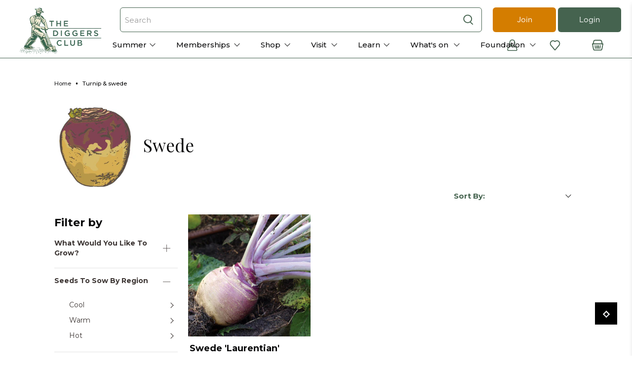

--- FILE ---
content_type: text/html; charset=utf-8
request_url: https://www.diggers.com.au/collections/swede
body_size: 120358
content:


 <!doctype html>
<html lang="en">
<head><script defer src="https://cdn.skio.com/scripts/shopify/head/shopify.ba9807f79b5cdb6483d5.js"></script> <script src="https://www.googleoptimize.com/optimize.js?id=OPT-K777C8M" defer></script> <meta charset="utf-8"> <meta http-equiv="cleartype" content="on"> <meta name="viewport" content="width=device-width,initial-scale=1"> <meta name="theme-color" content="#ffffff"><title>Swede - The Diggers Club</title> <!-- DNS prefetches --> <link rel="dns-prefetch" href="https://cdn.shopify.com"> <link rel="dns-prefetch" href="https://fonts.shopify.com"> <link rel="dns-prefetch" href="https://monorail-edge.shopifysvc.com"> <link rel="dns-prefetch" href="https://ajax.googleapis.com"> <!-- Preconnects --> <link rel="preconnect" href="https://cdn.shopify.com" crossorigin> <link rel="preconnect" href="https://fonts.shopify.com" crossorigin> <link rel="preconnect" href="https://monorail-edge.shopifysvc.com"> <link rel="preconnect" href="https://ajax.googleapis.com"> <script>
        window.dataLayer = window.dataLayer || [];
        window.dataLayer.push({
        'event': 'baseData', 
        'userType' : 'Guest'})</script>
  
<!-- Google Tag Manager -->
<script>(function(w,d,s,l,i){w[l]=w[l]||[];w[l].push({'gtm.start':
new Date().getTime(),event:'gtm.js'});var f=d.getElementsByTagName(s)[0],
j=d.createElement(s),dl=l!='dataLayer'?'&l='+l:'';j.async=true;j.src=
'https://www.googletagmanager.com/gtm.js?id='+i+dl;f.parentNode.insertBefore(j,f);
})(window,document,'script','dataLayer','GTM-W8LZ5D');</script>
<!-- End Google Tag Manager --> <!-- Preloads --> <!-- Preload CSS --> <style>
    @font-face {
      font-family: 'Gotham';
      src: url('//www.diggers.com.au/cdn/shop/t/116/assets/Gotham-Book.woff?v=19567556417660456351685668155') format('woff');
      font-weight: 400;
      font-style: normal;
      font-display: swap;
    }
    @font-face {
      font-family: 'Gotham Medium';
      src: url('//www.diggers.com.au/cdn/shop/t/116/assets/Gotham-Medium.woff?v=139867279520911533921685668149') format('woff');
      font-weight: 400;
      font-style: normal;
      font-display: swap;
    }
    @font-face {
      font-family: 'Gotham Narrow Bold';
      src: url('//www.diggers.com.au/cdn/shop/t/116/assets/Gotham-Narrow-Bold.woff?v=338823403574290771685668147') format('woff');
      font-weight: 400;
      font-style: normal;
      font-display: swap;
    }
    @font-face {
      font-family: 'Gotham Narrow';
      src: url('//www.diggers.com.au/cdn/shop/t/116/assets/Gotham-Narrow-Medium.woff?v=132546264032828554281685668164') format('woff');
      font-weight: 400;
      font-style: normal;
      font-display: swap;
    }
    @font-face {
      font-family: 'Amithen';
      src: url('//www.diggers.com.au/cdn/shop/t/116/assets/Amithen.woff?v=3444867353593966171685668151') format('woff');
      font-weight: 400;
      font-style: normal;
      font-display: swap;
    }</style> <link rel="preload" href="//www.diggers.com.au/cdn/shop/t/116/assets/fancybox.css?v=30466120580444283401685668160" as="style"> <link rel="preload" href="//www.diggers.com.au/cdn/shop/t/116/assets/styles.css?v=40846059446150527221763349435" as="style"> <link rel="preload" href="//www.diggers.com.au/cdn/shop/t/116/assets/color-variables.css?v=169394935660319590571713317241" as="style"> <!-- Preload JS --> <link rel="preload" href="//www.diggers.com.au/cdn/shop/t/116/assets/vendors.js?v=11282825012671617991685668162" as="script"> <link rel="preload" href="//www.diggers.com.au/cdn/shop/t/116/assets/utilities.js?v=79853489827555406721748993136" as="script"> <link rel="preload" href="//www.diggers.com.au/cdn/shop/t/116/assets/app.js?v=87122178693793166011685668528" as="script"> <script src="//www.diggers.com.au/cdn/shop/t/116/assets/od__vendor.js?v=66715301042618768681694668916" defer></script> <!-- <link rel="preload" as="script" src="//www.diggers.com.au/cdn/shop/t/116/assets/od__utils.js?v=138554628657285041261685668159"> --> <script src="//www.diggers.com.au/cdn/shop/t/116/assets/od__utils.js?v=138554628657285041261685668159"></script> <!-- CSS for Flex --> <link rel="stylesheet" href="//www.diggers.com.au/cdn/shop/t/116/assets/fancybox.css?v=30466120580444283401685668160"> <link rel="stylesheet" href="//www.diggers.com.au/cdn/shop/t/116/assets/color-variables.css?v=169394935660319590571713317241"> <link rel="stylesheet" href="//www.diggers.com.au/cdn/shop/t/116/assets/styles.css?v=40846059446150527221763349435"> <link defer rel="stylesheet" href="//www.diggers.com.au/cdn/shop/t/116/assets/tailwind.css?v=78375593290382107341760500718"> <script>
    window.Theme = window.Theme || {};
    window.Theme.version = '2.2.1';
    window.Theme.name = 'Flex';
    window.odTheme.memberlogic={
    "member_logic": false
    }
    window.odTheme.tags = {
      "membersOnly": 'MembersOnly',
      "membershipProduct": "MemType",
      "membershipCustomerTag": "is-member"
    }
    window.odTheme.prefixes = {
      "restricted": "NoSellTo ::",
      "preOrder": "PreOrderFrom ::",
      "badge": "Badge ::",
      "memberPrice": "MemberPrice ::",
      "productType": "ProductType ::",
      "memberExpiry": "MemberExpiry ::",
      "promotionProduct": "free-seed-promo"
    }
    window.odTheme.productTypes = {
      "membership": "Membership",
      "readMoreTypes": ["Event","Membership","Gift Membership"]
    }
    window.odTheme.strings = {
      "product-grid-item": {
        "member-only-badge": "Member Only",
        "member-only-button": "Member Only",
        "sold-out-badge": "Out of Stock",
        "sold-out-button": "Out of Stock - Notify Me",
        "more-options-button": "See Options",
        "more-information": "View more",
        "view-product": "View Product",
        "read-more": "Read more",
        "add-to-cart": "Add to Basket",
        "already-redeemed": "Already Redeemed",
        "maximum-in-basket": "Maximum in basket",
        "in-basket": "In basket",
      },
      "already_redeemed": "You have already redeemed this offer", 
      "join_the_club": "Join the club ",
      "member_only_offer": "Only available to member accounts"
    }
    window.odTheme.customer = {
      "cart_items": 0,
      "cart_max_text" : "There is a max limit of 150 items",
      "cart_max_items" : "150",
      "loggedIn": false,
      "isMember": false,
      "withhold_Magazine": null,
      "member_expiry_date": null,
      "membershipInCart": false,
      "metafields": [],
      "tags": null,
      "memberCode": null,
      "enable-free-seed-promo": false,
      "free-seed-redemption-tag": "promo-redeemed-202502",
      "free-seed-maximum": 4,
      "promotion": {
        "enabled": false,
        "renewal_promotion_tag": "MemType :: R",
        "renewal_discount_Code": "",
        "maximum_discounted": 3
      }
    }
    window.accessibilityStrings = {
      imageAvailable: `Translation missing: en.products.product.media.image_available`,
      shareSuccess: `Translation missing: en.general.share.success_message`,
      pauseSlideshow: `Translation missing: en.sections.slideshow.pause_slideshow`,
      playSlideshow: `Translation missing: en.sections.slideshow.play_slideshow`,
      recipientFormExpanded: `Gift card recipient form expanded`,
      recipientFormCollapsed: `Gift card recipient form collapsed`,
    };</script>
  
<!-- Google Tag Manager (noscript) -->
<noscript><iframe src="https://www.googletagmanager.com/ns.html?id=GTM-W8LZ5D"
height="0" width="0" style="display:none;visibility:hidden"></iframe></noscript>
<!-- End Google Tag Manager (noscript) --> <script  src="https://ajax.googleapis.com/ajax/libs/jquery/3.6.0/jquery.min.js"></script> <script src="//www.diggers.com.au/cdn/shop/t/116/assets/vendors.js?v=11282825012671617991685668162" defer></script> <script src="//www.diggers.com.au/cdn/shop/t/116/assets/utilities.js?v=79853489827555406721748993136" defer></script> <script src="//www.diggers.com.au/cdn/shop/t/116/assets/app.js?v=87122178693793166011685668528" defer></script> <!-- <link rel="preload" as="script" href="//www.diggers.com.au/cdn/shop/t/116/assets/od__free-seed-promo.js?v=22614641458093593211745976586"> <link rel="preload" as="script" href="//www.diggers.com.au/cdn/shop/t/116/assets/od__renewal-promotion.js?v=28964774336506292521685668149"> --> <script src="//www.diggers.com.au/cdn/shop/t/116/assets/od__free-seed-promo.js?v=22614641458093593211745976586" defer ></script> <script src="//www.diggers.com.au/cdn/shop/t/116/assets/od__renewal-promotion.js?v=28964774336506292521685668149" defer></script><script>
    

Shopify = window.Shopify || {};


window.theme = {
  info: {
    name: window.Theme.name,
    version: window.Theme.version
  }
}


Currency = window.Currency || {};
Currency.show_multiple_currencies = false;
Currency.presentment_currency = "AUD";
Currency.default_currency = "USD";
Currency.display_format = "money_with_currency_format";
Currency.money_format = "${{amount}} AUD";
Currency.money_format_no_currency = "${{amount}}";
Currency.money_format_currency = "${{amount}} AUD";
Currency.native_multi_currency = false;
Currency.iso_code = "AUD";
Currency.symbol = "$";




Window.theme = {};
Window.theme.allCountryOptionTags = "\u003coption value=\"Australia\" data-provinces=\"[[\u0026quot;Australian Capital Territory\u0026quot;,\u0026quot;Australian Capital Territory\u0026quot;],[\u0026quot;New South Wales\u0026quot;,\u0026quot;New South Wales\u0026quot;],[\u0026quot;Northern Territory\u0026quot;,\u0026quot;Northern Territory\u0026quot;],[\u0026quot;Queensland\u0026quot;,\u0026quot;Queensland\u0026quot;],[\u0026quot;South Australia\u0026quot;,\u0026quot;South Australia\u0026quot;],[\u0026quot;Tasmania\u0026quot;,\u0026quot;Tasmania\u0026quot;],[\u0026quot;Victoria\u0026quot;,\u0026quot;Victoria\u0026quot;],[\u0026quot;Western Australia\u0026quot;,\u0026quot;Western Australia\u0026quot;]]\"\u003eAustralia\u003c\/option\u003e\n\u003coption value=\"---\" data-provinces=\"[]\"\u003e---\u003c\/option\u003e\n\u003coption value=\"Afghanistan\" data-provinces=\"[]\"\u003eAfghanistan\u003c\/option\u003e\n\u003coption value=\"Aland Islands\" data-provinces=\"[]\"\u003eÅland Islands\u003c\/option\u003e\n\u003coption value=\"Albania\" data-provinces=\"[]\"\u003eAlbania\u003c\/option\u003e\n\u003coption value=\"Algeria\" data-provinces=\"[]\"\u003eAlgeria\u003c\/option\u003e\n\u003coption value=\"Andorra\" data-provinces=\"[]\"\u003eAndorra\u003c\/option\u003e\n\u003coption value=\"Angola\" data-provinces=\"[]\"\u003eAngola\u003c\/option\u003e\n\u003coption value=\"Anguilla\" data-provinces=\"[]\"\u003eAnguilla\u003c\/option\u003e\n\u003coption value=\"Antigua And Barbuda\" data-provinces=\"[]\"\u003eAntigua \u0026 Barbuda\u003c\/option\u003e\n\u003coption value=\"Argentina\" data-provinces=\"[[\u0026quot;Buenos Aires\u0026quot;,\u0026quot;Buenos Aires Province\u0026quot;],[\u0026quot;Catamarca\u0026quot;,\u0026quot;Catamarca\u0026quot;],[\u0026quot;Chaco\u0026quot;,\u0026quot;Chaco\u0026quot;],[\u0026quot;Chubut\u0026quot;,\u0026quot;Chubut\u0026quot;],[\u0026quot;Ciudad Autónoma de Buenos Aires\u0026quot;,\u0026quot;Buenos Aires (Autonomous City)\u0026quot;],[\u0026quot;Corrientes\u0026quot;,\u0026quot;Corrientes\u0026quot;],[\u0026quot;Córdoba\u0026quot;,\u0026quot;Córdoba\u0026quot;],[\u0026quot;Entre Ríos\u0026quot;,\u0026quot;Entre Ríos\u0026quot;],[\u0026quot;Formosa\u0026quot;,\u0026quot;Formosa\u0026quot;],[\u0026quot;Jujuy\u0026quot;,\u0026quot;Jujuy\u0026quot;],[\u0026quot;La Pampa\u0026quot;,\u0026quot;La Pampa\u0026quot;],[\u0026quot;La Rioja\u0026quot;,\u0026quot;La Rioja\u0026quot;],[\u0026quot;Mendoza\u0026quot;,\u0026quot;Mendoza\u0026quot;],[\u0026quot;Misiones\u0026quot;,\u0026quot;Misiones\u0026quot;],[\u0026quot;Neuquén\u0026quot;,\u0026quot;Neuquén\u0026quot;],[\u0026quot;Río Negro\u0026quot;,\u0026quot;Río Negro\u0026quot;],[\u0026quot;Salta\u0026quot;,\u0026quot;Salta\u0026quot;],[\u0026quot;San Juan\u0026quot;,\u0026quot;San Juan\u0026quot;],[\u0026quot;San Luis\u0026quot;,\u0026quot;San Luis\u0026quot;],[\u0026quot;Santa Cruz\u0026quot;,\u0026quot;Santa Cruz\u0026quot;],[\u0026quot;Santa Fe\u0026quot;,\u0026quot;Santa Fe\u0026quot;],[\u0026quot;Santiago Del Estero\u0026quot;,\u0026quot;Santiago del Estero\u0026quot;],[\u0026quot;Tierra Del Fuego\u0026quot;,\u0026quot;Tierra del Fuego\u0026quot;],[\u0026quot;Tucumán\u0026quot;,\u0026quot;Tucumán\u0026quot;]]\"\u003eArgentina\u003c\/option\u003e\n\u003coption value=\"Armenia\" data-provinces=\"[]\"\u003eArmenia\u003c\/option\u003e\n\u003coption value=\"Aruba\" data-provinces=\"[]\"\u003eAruba\u003c\/option\u003e\n\u003coption value=\"Ascension Island\" data-provinces=\"[]\"\u003eAscension Island\u003c\/option\u003e\n\u003coption value=\"Australia\" data-provinces=\"[[\u0026quot;Australian Capital Territory\u0026quot;,\u0026quot;Australian Capital Territory\u0026quot;],[\u0026quot;New South Wales\u0026quot;,\u0026quot;New South Wales\u0026quot;],[\u0026quot;Northern Territory\u0026quot;,\u0026quot;Northern Territory\u0026quot;],[\u0026quot;Queensland\u0026quot;,\u0026quot;Queensland\u0026quot;],[\u0026quot;South Australia\u0026quot;,\u0026quot;South Australia\u0026quot;],[\u0026quot;Tasmania\u0026quot;,\u0026quot;Tasmania\u0026quot;],[\u0026quot;Victoria\u0026quot;,\u0026quot;Victoria\u0026quot;],[\u0026quot;Western Australia\u0026quot;,\u0026quot;Western Australia\u0026quot;]]\"\u003eAustralia\u003c\/option\u003e\n\u003coption value=\"Austria\" data-provinces=\"[]\"\u003eAustria\u003c\/option\u003e\n\u003coption value=\"Azerbaijan\" data-provinces=\"[]\"\u003eAzerbaijan\u003c\/option\u003e\n\u003coption value=\"Bahamas\" data-provinces=\"[]\"\u003eBahamas\u003c\/option\u003e\n\u003coption value=\"Bahrain\" data-provinces=\"[]\"\u003eBahrain\u003c\/option\u003e\n\u003coption value=\"Bangladesh\" data-provinces=\"[]\"\u003eBangladesh\u003c\/option\u003e\n\u003coption value=\"Barbados\" data-provinces=\"[]\"\u003eBarbados\u003c\/option\u003e\n\u003coption value=\"Belarus\" data-provinces=\"[]\"\u003eBelarus\u003c\/option\u003e\n\u003coption value=\"Belgium\" data-provinces=\"[]\"\u003eBelgium\u003c\/option\u003e\n\u003coption value=\"Belize\" data-provinces=\"[]\"\u003eBelize\u003c\/option\u003e\n\u003coption value=\"Benin\" data-provinces=\"[]\"\u003eBenin\u003c\/option\u003e\n\u003coption value=\"Bermuda\" data-provinces=\"[]\"\u003eBermuda\u003c\/option\u003e\n\u003coption value=\"Bhutan\" data-provinces=\"[]\"\u003eBhutan\u003c\/option\u003e\n\u003coption value=\"Bolivia\" data-provinces=\"[]\"\u003eBolivia\u003c\/option\u003e\n\u003coption value=\"Bosnia And Herzegovina\" data-provinces=\"[]\"\u003eBosnia \u0026 Herzegovina\u003c\/option\u003e\n\u003coption value=\"Botswana\" data-provinces=\"[]\"\u003eBotswana\u003c\/option\u003e\n\u003coption value=\"Brazil\" data-provinces=\"[[\u0026quot;Acre\u0026quot;,\u0026quot;Acre\u0026quot;],[\u0026quot;Alagoas\u0026quot;,\u0026quot;Alagoas\u0026quot;],[\u0026quot;Amapá\u0026quot;,\u0026quot;Amapá\u0026quot;],[\u0026quot;Amazonas\u0026quot;,\u0026quot;Amazonas\u0026quot;],[\u0026quot;Bahia\u0026quot;,\u0026quot;Bahia\u0026quot;],[\u0026quot;Ceará\u0026quot;,\u0026quot;Ceará\u0026quot;],[\u0026quot;Distrito Federal\u0026quot;,\u0026quot;Federal District\u0026quot;],[\u0026quot;Espírito Santo\u0026quot;,\u0026quot;Espírito Santo\u0026quot;],[\u0026quot;Goiás\u0026quot;,\u0026quot;Goiás\u0026quot;],[\u0026quot;Maranhão\u0026quot;,\u0026quot;Maranhão\u0026quot;],[\u0026quot;Mato Grosso\u0026quot;,\u0026quot;Mato Grosso\u0026quot;],[\u0026quot;Mato Grosso do Sul\u0026quot;,\u0026quot;Mato Grosso do Sul\u0026quot;],[\u0026quot;Minas Gerais\u0026quot;,\u0026quot;Minas Gerais\u0026quot;],[\u0026quot;Paraná\u0026quot;,\u0026quot;Paraná\u0026quot;],[\u0026quot;Paraíba\u0026quot;,\u0026quot;Paraíba\u0026quot;],[\u0026quot;Pará\u0026quot;,\u0026quot;Pará\u0026quot;],[\u0026quot;Pernambuco\u0026quot;,\u0026quot;Pernambuco\u0026quot;],[\u0026quot;Piauí\u0026quot;,\u0026quot;Piauí\u0026quot;],[\u0026quot;Rio Grande do Norte\u0026quot;,\u0026quot;Rio Grande do Norte\u0026quot;],[\u0026quot;Rio Grande do Sul\u0026quot;,\u0026quot;Rio Grande do Sul\u0026quot;],[\u0026quot;Rio de Janeiro\u0026quot;,\u0026quot;Rio de Janeiro\u0026quot;],[\u0026quot;Rondônia\u0026quot;,\u0026quot;Rondônia\u0026quot;],[\u0026quot;Roraima\u0026quot;,\u0026quot;Roraima\u0026quot;],[\u0026quot;Santa Catarina\u0026quot;,\u0026quot;Santa Catarina\u0026quot;],[\u0026quot;Sergipe\u0026quot;,\u0026quot;Sergipe\u0026quot;],[\u0026quot;São Paulo\u0026quot;,\u0026quot;São Paulo\u0026quot;],[\u0026quot;Tocantins\u0026quot;,\u0026quot;Tocantins\u0026quot;]]\"\u003eBrazil\u003c\/option\u003e\n\u003coption value=\"British Indian Ocean Territory\" data-provinces=\"[]\"\u003eBritish Indian Ocean Territory\u003c\/option\u003e\n\u003coption value=\"Virgin Islands, British\" data-provinces=\"[]\"\u003eBritish Virgin Islands\u003c\/option\u003e\n\u003coption value=\"Brunei\" data-provinces=\"[]\"\u003eBrunei\u003c\/option\u003e\n\u003coption value=\"Bulgaria\" data-provinces=\"[]\"\u003eBulgaria\u003c\/option\u003e\n\u003coption value=\"Burkina Faso\" data-provinces=\"[]\"\u003eBurkina Faso\u003c\/option\u003e\n\u003coption value=\"Burundi\" data-provinces=\"[]\"\u003eBurundi\u003c\/option\u003e\n\u003coption value=\"Cambodia\" data-provinces=\"[]\"\u003eCambodia\u003c\/option\u003e\n\u003coption value=\"Republic of Cameroon\" data-provinces=\"[]\"\u003eCameroon\u003c\/option\u003e\n\u003coption value=\"Canada\" data-provinces=\"[[\u0026quot;Alberta\u0026quot;,\u0026quot;Alberta\u0026quot;],[\u0026quot;British Columbia\u0026quot;,\u0026quot;British Columbia\u0026quot;],[\u0026quot;Manitoba\u0026quot;,\u0026quot;Manitoba\u0026quot;],[\u0026quot;New Brunswick\u0026quot;,\u0026quot;New Brunswick\u0026quot;],[\u0026quot;Newfoundland and Labrador\u0026quot;,\u0026quot;Newfoundland and Labrador\u0026quot;],[\u0026quot;Northwest Territories\u0026quot;,\u0026quot;Northwest Territories\u0026quot;],[\u0026quot;Nova Scotia\u0026quot;,\u0026quot;Nova Scotia\u0026quot;],[\u0026quot;Nunavut\u0026quot;,\u0026quot;Nunavut\u0026quot;],[\u0026quot;Ontario\u0026quot;,\u0026quot;Ontario\u0026quot;],[\u0026quot;Prince Edward Island\u0026quot;,\u0026quot;Prince Edward Island\u0026quot;],[\u0026quot;Quebec\u0026quot;,\u0026quot;Quebec\u0026quot;],[\u0026quot;Saskatchewan\u0026quot;,\u0026quot;Saskatchewan\u0026quot;],[\u0026quot;Yukon\u0026quot;,\u0026quot;Yukon\u0026quot;]]\"\u003eCanada\u003c\/option\u003e\n\u003coption value=\"Cape Verde\" data-provinces=\"[]\"\u003eCape Verde\u003c\/option\u003e\n\u003coption value=\"Caribbean Netherlands\" data-provinces=\"[]\"\u003eCaribbean Netherlands\u003c\/option\u003e\n\u003coption value=\"Cayman Islands\" data-provinces=\"[]\"\u003eCayman Islands\u003c\/option\u003e\n\u003coption value=\"Central African Republic\" data-provinces=\"[]\"\u003eCentral African Republic\u003c\/option\u003e\n\u003coption value=\"Chad\" data-provinces=\"[]\"\u003eChad\u003c\/option\u003e\n\u003coption value=\"Chile\" data-provinces=\"[[\u0026quot;Antofagasta\u0026quot;,\u0026quot;Antofagasta\u0026quot;],[\u0026quot;Araucanía\u0026quot;,\u0026quot;Araucanía\u0026quot;],[\u0026quot;Arica and Parinacota\u0026quot;,\u0026quot;Arica y Parinacota\u0026quot;],[\u0026quot;Atacama\u0026quot;,\u0026quot;Atacama\u0026quot;],[\u0026quot;Aysén\u0026quot;,\u0026quot;Aysén\u0026quot;],[\u0026quot;Biobío\u0026quot;,\u0026quot;Bío Bío\u0026quot;],[\u0026quot;Coquimbo\u0026quot;,\u0026quot;Coquimbo\u0026quot;],[\u0026quot;Los Lagos\u0026quot;,\u0026quot;Los Lagos\u0026quot;],[\u0026quot;Los Ríos\u0026quot;,\u0026quot;Los Ríos\u0026quot;],[\u0026quot;Magallanes\u0026quot;,\u0026quot;Magallanes Region\u0026quot;],[\u0026quot;Maule\u0026quot;,\u0026quot;Maule\u0026quot;],[\u0026quot;O\u0026#39;Higgins\u0026quot;,\u0026quot;Libertador General Bernardo O’Higgins\u0026quot;],[\u0026quot;Santiago\u0026quot;,\u0026quot;Santiago Metropolitan\u0026quot;],[\u0026quot;Tarapacá\u0026quot;,\u0026quot;Tarapacá\u0026quot;],[\u0026quot;Valparaíso\u0026quot;,\u0026quot;Valparaíso\u0026quot;],[\u0026quot;Ñuble\u0026quot;,\u0026quot;Ñuble\u0026quot;]]\"\u003eChile\u003c\/option\u003e\n\u003coption value=\"China\" data-provinces=\"[[\u0026quot;Anhui\u0026quot;,\u0026quot;Anhui\u0026quot;],[\u0026quot;Beijing\u0026quot;,\u0026quot;Beijing\u0026quot;],[\u0026quot;Chongqing\u0026quot;,\u0026quot;Chongqing\u0026quot;],[\u0026quot;Fujian\u0026quot;,\u0026quot;Fujian\u0026quot;],[\u0026quot;Gansu\u0026quot;,\u0026quot;Gansu\u0026quot;],[\u0026quot;Guangdong\u0026quot;,\u0026quot;Guangdong\u0026quot;],[\u0026quot;Guangxi\u0026quot;,\u0026quot;Guangxi\u0026quot;],[\u0026quot;Guizhou\u0026quot;,\u0026quot;Guizhou\u0026quot;],[\u0026quot;Hainan\u0026quot;,\u0026quot;Hainan\u0026quot;],[\u0026quot;Hebei\u0026quot;,\u0026quot;Hebei\u0026quot;],[\u0026quot;Heilongjiang\u0026quot;,\u0026quot;Heilongjiang\u0026quot;],[\u0026quot;Henan\u0026quot;,\u0026quot;Henan\u0026quot;],[\u0026quot;Hubei\u0026quot;,\u0026quot;Hubei\u0026quot;],[\u0026quot;Hunan\u0026quot;,\u0026quot;Hunan\u0026quot;],[\u0026quot;Inner Mongolia\u0026quot;,\u0026quot;Inner Mongolia\u0026quot;],[\u0026quot;Jiangsu\u0026quot;,\u0026quot;Jiangsu\u0026quot;],[\u0026quot;Jiangxi\u0026quot;,\u0026quot;Jiangxi\u0026quot;],[\u0026quot;Jilin\u0026quot;,\u0026quot;Jilin\u0026quot;],[\u0026quot;Liaoning\u0026quot;,\u0026quot;Liaoning\u0026quot;],[\u0026quot;Ningxia\u0026quot;,\u0026quot;Ningxia\u0026quot;],[\u0026quot;Qinghai\u0026quot;,\u0026quot;Qinghai\u0026quot;],[\u0026quot;Shaanxi\u0026quot;,\u0026quot;Shaanxi\u0026quot;],[\u0026quot;Shandong\u0026quot;,\u0026quot;Shandong\u0026quot;],[\u0026quot;Shanghai\u0026quot;,\u0026quot;Shanghai\u0026quot;],[\u0026quot;Shanxi\u0026quot;,\u0026quot;Shanxi\u0026quot;],[\u0026quot;Sichuan\u0026quot;,\u0026quot;Sichuan\u0026quot;],[\u0026quot;Tianjin\u0026quot;,\u0026quot;Tianjin\u0026quot;],[\u0026quot;Xinjiang\u0026quot;,\u0026quot;Xinjiang\u0026quot;],[\u0026quot;Xizang\u0026quot;,\u0026quot;Tibet\u0026quot;],[\u0026quot;Yunnan\u0026quot;,\u0026quot;Yunnan\u0026quot;],[\u0026quot;Zhejiang\u0026quot;,\u0026quot;Zhejiang\u0026quot;]]\"\u003eChina\u003c\/option\u003e\n\u003coption value=\"Christmas Island\" data-provinces=\"[]\"\u003eChristmas Island\u003c\/option\u003e\n\u003coption value=\"Cocos (Keeling) Islands\" data-provinces=\"[]\"\u003eCocos (Keeling) Islands\u003c\/option\u003e\n\u003coption value=\"Colombia\" data-provinces=\"[[\u0026quot;Amazonas\u0026quot;,\u0026quot;Amazonas\u0026quot;],[\u0026quot;Antioquia\u0026quot;,\u0026quot;Antioquia\u0026quot;],[\u0026quot;Arauca\u0026quot;,\u0026quot;Arauca\u0026quot;],[\u0026quot;Atlántico\u0026quot;,\u0026quot;Atlántico\u0026quot;],[\u0026quot;Bogotá, D.C.\u0026quot;,\u0026quot;Capital District\u0026quot;],[\u0026quot;Bolívar\u0026quot;,\u0026quot;Bolívar\u0026quot;],[\u0026quot;Boyacá\u0026quot;,\u0026quot;Boyacá\u0026quot;],[\u0026quot;Caldas\u0026quot;,\u0026quot;Caldas\u0026quot;],[\u0026quot;Caquetá\u0026quot;,\u0026quot;Caquetá\u0026quot;],[\u0026quot;Casanare\u0026quot;,\u0026quot;Casanare\u0026quot;],[\u0026quot;Cauca\u0026quot;,\u0026quot;Cauca\u0026quot;],[\u0026quot;Cesar\u0026quot;,\u0026quot;Cesar\u0026quot;],[\u0026quot;Chocó\u0026quot;,\u0026quot;Chocó\u0026quot;],[\u0026quot;Cundinamarca\u0026quot;,\u0026quot;Cundinamarca\u0026quot;],[\u0026quot;Córdoba\u0026quot;,\u0026quot;Córdoba\u0026quot;],[\u0026quot;Guainía\u0026quot;,\u0026quot;Guainía\u0026quot;],[\u0026quot;Guaviare\u0026quot;,\u0026quot;Guaviare\u0026quot;],[\u0026quot;Huila\u0026quot;,\u0026quot;Huila\u0026quot;],[\u0026quot;La Guajira\u0026quot;,\u0026quot;La Guajira\u0026quot;],[\u0026quot;Magdalena\u0026quot;,\u0026quot;Magdalena\u0026quot;],[\u0026quot;Meta\u0026quot;,\u0026quot;Meta\u0026quot;],[\u0026quot;Nariño\u0026quot;,\u0026quot;Nariño\u0026quot;],[\u0026quot;Norte de Santander\u0026quot;,\u0026quot;Norte de Santander\u0026quot;],[\u0026quot;Putumayo\u0026quot;,\u0026quot;Putumayo\u0026quot;],[\u0026quot;Quindío\u0026quot;,\u0026quot;Quindío\u0026quot;],[\u0026quot;Risaralda\u0026quot;,\u0026quot;Risaralda\u0026quot;],[\u0026quot;San Andrés, Providencia y Santa Catalina\u0026quot;,\u0026quot;San Andrés \\u0026 Providencia\u0026quot;],[\u0026quot;Santander\u0026quot;,\u0026quot;Santander\u0026quot;],[\u0026quot;Sucre\u0026quot;,\u0026quot;Sucre\u0026quot;],[\u0026quot;Tolima\u0026quot;,\u0026quot;Tolima\u0026quot;],[\u0026quot;Valle del Cauca\u0026quot;,\u0026quot;Valle del Cauca\u0026quot;],[\u0026quot;Vaupés\u0026quot;,\u0026quot;Vaupés\u0026quot;],[\u0026quot;Vichada\u0026quot;,\u0026quot;Vichada\u0026quot;]]\"\u003eColombia\u003c\/option\u003e\n\u003coption value=\"Comoros\" data-provinces=\"[]\"\u003eComoros\u003c\/option\u003e\n\u003coption value=\"Congo\" data-provinces=\"[]\"\u003eCongo - Brazzaville\u003c\/option\u003e\n\u003coption value=\"Congo, The Democratic Republic Of The\" data-provinces=\"[]\"\u003eCongo - Kinshasa\u003c\/option\u003e\n\u003coption value=\"Cook Islands\" data-provinces=\"[]\"\u003eCook Islands\u003c\/option\u003e\n\u003coption value=\"Costa Rica\" data-provinces=\"[[\u0026quot;Alajuela\u0026quot;,\u0026quot;Alajuela\u0026quot;],[\u0026quot;Cartago\u0026quot;,\u0026quot;Cartago\u0026quot;],[\u0026quot;Guanacaste\u0026quot;,\u0026quot;Guanacaste\u0026quot;],[\u0026quot;Heredia\u0026quot;,\u0026quot;Heredia\u0026quot;],[\u0026quot;Limón\u0026quot;,\u0026quot;Limón\u0026quot;],[\u0026quot;Puntarenas\u0026quot;,\u0026quot;Puntarenas\u0026quot;],[\u0026quot;San José\u0026quot;,\u0026quot;San José\u0026quot;]]\"\u003eCosta Rica\u003c\/option\u003e\n\u003coption value=\"Croatia\" data-provinces=\"[]\"\u003eCroatia\u003c\/option\u003e\n\u003coption value=\"Curaçao\" data-provinces=\"[]\"\u003eCuraçao\u003c\/option\u003e\n\u003coption value=\"Cyprus\" data-provinces=\"[]\"\u003eCyprus\u003c\/option\u003e\n\u003coption value=\"Czech Republic\" data-provinces=\"[]\"\u003eCzechia\u003c\/option\u003e\n\u003coption value=\"Côte d'Ivoire\" data-provinces=\"[]\"\u003eCôte d’Ivoire\u003c\/option\u003e\n\u003coption value=\"Denmark\" data-provinces=\"[]\"\u003eDenmark\u003c\/option\u003e\n\u003coption value=\"Djibouti\" data-provinces=\"[]\"\u003eDjibouti\u003c\/option\u003e\n\u003coption value=\"Dominica\" data-provinces=\"[]\"\u003eDominica\u003c\/option\u003e\n\u003coption value=\"Dominican Republic\" data-provinces=\"[]\"\u003eDominican Republic\u003c\/option\u003e\n\u003coption value=\"Ecuador\" data-provinces=\"[]\"\u003eEcuador\u003c\/option\u003e\n\u003coption value=\"Egypt\" data-provinces=\"[[\u0026quot;6th of October\u0026quot;,\u0026quot;6th of October\u0026quot;],[\u0026quot;Al Sharqia\u0026quot;,\u0026quot;Al Sharqia\u0026quot;],[\u0026quot;Alexandria\u0026quot;,\u0026quot;Alexandria\u0026quot;],[\u0026quot;Aswan\u0026quot;,\u0026quot;Aswan\u0026quot;],[\u0026quot;Asyut\u0026quot;,\u0026quot;Asyut\u0026quot;],[\u0026quot;Beheira\u0026quot;,\u0026quot;Beheira\u0026quot;],[\u0026quot;Beni Suef\u0026quot;,\u0026quot;Beni Suef\u0026quot;],[\u0026quot;Cairo\u0026quot;,\u0026quot;Cairo\u0026quot;],[\u0026quot;Dakahlia\u0026quot;,\u0026quot;Dakahlia\u0026quot;],[\u0026quot;Damietta\u0026quot;,\u0026quot;Damietta\u0026quot;],[\u0026quot;Faiyum\u0026quot;,\u0026quot;Faiyum\u0026quot;],[\u0026quot;Gharbia\u0026quot;,\u0026quot;Gharbia\u0026quot;],[\u0026quot;Giza\u0026quot;,\u0026quot;Giza\u0026quot;],[\u0026quot;Helwan\u0026quot;,\u0026quot;Helwan\u0026quot;],[\u0026quot;Ismailia\u0026quot;,\u0026quot;Ismailia\u0026quot;],[\u0026quot;Kafr el-Sheikh\u0026quot;,\u0026quot;Kafr el-Sheikh\u0026quot;],[\u0026quot;Luxor\u0026quot;,\u0026quot;Luxor\u0026quot;],[\u0026quot;Matrouh\u0026quot;,\u0026quot;Matrouh\u0026quot;],[\u0026quot;Minya\u0026quot;,\u0026quot;Minya\u0026quot;],[\u0026quot;Monufia\u0026quot;,\u0026quot;Monufia\u0026quot;],[\u0026quot;New Valley\u0026quot;,\u0026quot;New Valley\u0026quot;],[\u0026quot;North Sinai\u0026quot;,\u0026quot;North Sinai\u0026quot;],[\u0026quot;Port Said\u0026quot;,\u0026quot;Port Said\u0026quot;],[\u0026quot;Qalyubia\u0026quot;,\u0026quot;Qalyubia\u0026quot;],[\u0026quot;Qena\u0026quot;,\u0026quot;Qena\u0026quot;],[\u0026quot;Red Sea\u0026quot;,\u0026quot;Red Sea\u0026quot;],[\u0026quot;Sohag\u0026quot;,\u0026quot;Sohag\u0026quot;],[\u0026quot;South Sinai\u0026quot;,\u0026quot;South Sinai\u0026quot;],[\u0026quot;Suez\u0026quot;,\u0026quot;Suez\u0026quot;]]\"\u003eEgypt\u003c\/option\u003e\n\u003coption value=\"El Salvador\" data-provinces=\"[[\u0026quot;Ahuachapán\u0026quot;,\u0026quot;Ahuachapán\u0026quot;],[\u0026quot;Cabañas\u0026quot;,\u0026quot;Cabañas\u0026quot;],[\u0026quot;Chalatenango\u0026quot;,\u0026quot;Chalatenango\u0026quot;],[\u0026quot;Cuscatlán\u0026quot;,\u0026quot;Cuscatlán\u0026quot;],[\u0026quot;La Libertad\u0026quot;,\u0026quot;La Libertad\u0026quot;],[\u0026quot;La Paz\u0026quot;,\u0026quot;La Paz\u0026quot;],[\u0026quot;La Unión\u0026quot;,\u0026quot;La Unión\u0026quot;],[\u0026quot;Morazán\u0026quot;,\u0026quot;Morazán\u0026quot;],[\u0026quot;San Miguel\u0026quot;,\u0026quot;San Miguel\u0026quot;],[\u0026quot;San Salvador\u0026quot;,\u0026quot;San Salvador\u0026quot;],[\u0026quot;San Vicente\u0026quot;,\u0026quot;San Vicente\u0026quot;],[\u0026quot;Santa Ana\u0026quot;,\u0026quot;Santa Ana\u0026quot;],[\u0026quot;Sonsonate\u0026quot;,\u0026quot;Sonsonate\u0026quot;],[\u0026quot;Usulután\u0026quot;,\u0026quot;Usulután\u0026quot;]]\"\u003eEl Salvador\u003c\/option\u003e\n\u003coption value=\"Equatorial Guinea\" data-provinces=\"[]\"\u003eEquatorial Guinea\u003c\/option\u003e\n\u003coption value=\"Eritrea\" data-provinces=\"[]\"\u003eEritrea\u003c\/option\u003e\n\u003coption value=\"Estonia\" data-provinces=\"[]\"\u003eEstonia\u003c\/option\u003e\n\u003coption value=\"Eswatini\" data-provinces=\"[]\"\u003eEswatini\u003c\/option\u003e\n\u003coption value=\"Ethiopia\" data-provinces=\"[]\"\u003eEthiopia\u003c\/option\u003e\n\u003coption value=\"Falkland Islands (Malvinas)\" data-provinces=\"[]\"\u003eFalkland Islands\u003c\/option\u003e\n\u003coption value=\"Faroe Islands\" data-provinces=\"[]\"\u003eFaroe Islands\u003c\/option\u003e\n\u003coption value=\"Fiji\" data-provinces=\"[]\"\u003eFiji\u003c\/option\u003e\n\u003coption value=\"Finland\" data-provinces=\"[]\"\u003eFinland\u003c\/option\u003e\n\u003coption value=\"France\" data-provinces=\"[]\"\u003eFrance\u003c\/option\u003e\n\u003coption value=\"French Guiana\" data-provinces=\"[]\"\u003eFrench Guiana\u003c\/option\u003e\n\u003coption value=\"French Polynesia\" data-provinces=\"[]\"\u003eFrench Polynesia\u003c\/option\u003e\n\u003coption value=\"French Southern Territories\" data-provinces=\"[]\"\u003eFrench Southern Territories\u003c\/option\u003e\n\u003coption value=\"Gabon\" data-provinces=\"[]\"\u003eGabon\u003c\/option\u003e\n\u003coption value=\"Gambia\" data-provinces=\"[]\"\u003eGambia\u003c\/option\u003e\n\u003coption value=\"Georgia\" data-provinces=\"[]\"\u003eGeorgia\u003c\/option\u003e\n\u003coption value=\"Germany\" data-provinces=\"[]\"\u003eGermany\u003c\/option\u003e\n\u003coption value=\"Ghana\" data-provinces=\"[]\"\u003eGhana\u003c\/option\u003e\n\u003coption value=\"Gibraltar\" data-provinces=\"[]\"\u003eGibraltar\u003c\/option\u003e\n\u003coption value=\"Greece\" data-provinces=\"[]\"\u003eGreece\u003c\/option\u003e\n\u003coption value=\"Greenland\" data-provinces=\"[]\"\u003eGreenland\u003c\/option\u003e\n\u003coption value=\"Grenada\" data-provinces=\"[]\"\u003eGrenada\u003c\/option\u003e\n\u003coption value=\"Guadeloupe\" data-provinces=\"[]\"\u003eGuadeloupe\u003c\/option\u003e\n\u003coption value=\"Guatemala\" data-provinces=\"[[\u0026quot;Alta Verapaz\u0026quot;,\u0026quot;Alta Verapaz\u0026quot;],[\u0026quot;Baja Verapaz\u0026quot;,\u0026quot;Baja Verapaz\u0026quot;],[\u0026quot;Chimaltenango\u0026quot;,\u0026quot;Chimaltenango\u0026quot;],[\u0026quot;Chiquimula\u0026quot;,\u0026quot;Chiquimula\u0026quot;],[\u0026quot;El Progreso\u0026quot;,\u0026quot;El Progreso\u0026quot;],[\u0026quot;Escuintla\u0026quot;,\u0026quot;Escuintla\u0026quot;],[\u0026quot;Guatemala\u0026quot;,\u0026quot;Guatemala\u0026quot;],[\u0026quot;Huehuetenango\u0026quot;,\u0026quot;Huehuetenango\u0026quot;],[\u0026quot;Izabal\u0026quot;,\u0026quot;Izabal\u0026quot;],[\u0026quot;Jalapa\u0026quot;,\u0026quot;Jalapa\u0026quot;],[\u0026quot;Jutiapa\u0026quot;,\u0026quot;Jutiapa\u0026quot;],[\u0026quot;Petén\u0026quot;,\u0026quot;Petén\u0026quot;],[\u0026quot;Quetzaltenango\u0026quot;,\u0026quot;Quetzaltenango\u0026quot;],[\u0026quot;Quiché\u0026quot;,\u0026quot;Quiché\u0026quot;],[\u0026quot;Retalhuleu\u0026quot;,\u0026quot;Retalhuleu\u0026quot;],[\u0026quot;Sacatepéquez\u0026quot;,\u0026quot;Sacatepéquez\u0026quot;],[\u0026quot;San Marcos\u0026quot;,\u0026quot;San Marcos\u0026quot;],[\u0026quot;Santa Rosa\u0026quot;,\u0026quot;Santa Rosa\u0026quot;],[\u0026quot;Sololá\u0026quot;,\u0026quot;Sololá\u0026quot;],[\u0026quot;Suchitepéquez\u0026quot;,\u0026quot;Suchitepéquez\u0026quot;],[\u0026quot;Totonicapán\u0026quot;,\u0026quot;Totonicapán\u0026quot;],[\u0026quot;Zacapa\u0026quot;,\u0026quot;Zacapa\u0026quot;]]\"\u003eGuatemala\u003c\/option\u003e\n\u003coption value=\"Guernsey\" data-provinces=\"[]\"\u003eGuernsey\u003c\/option\u003e\n\u003coption value=\"Guinea\" data-provinces=\"[]\"\u003eGuinea\u003c\/option\u003e\n\u003coption value=\"Guinea Bissau\" data-provinces=\"[]\"\u003eGuinea-Bissau\u003c\/option\u003e\n\u003coption value=\"Guyana\" data-provinces=\"[]\"\u003eGuyana\u003c\/option\u003e\n\u003coption value=\"Haiti\" data-provinces=\"[]\"\u003eHaiti\u003c\/option\u003e\n\u003coption value=\"Honduras\" data-provinces=\"[]\"\u003eHonduras\u003c\/option\u003e\n\u003coption value=\"Hong Kong\" data-provinces=\"[[\u0026quot;Hong Kong Island\u0026quot;,\u0026quot;Hong Kong Island\u0026quot;],[\u0026quot;Kowloon\u0026quot;,\u0026quot;Kowloon\u0026quot;],[\u0026quot;New Territories\u0026quot;,\u0026quot;New Territories\u0026quot;]]\"\u003eHong Kong SAR\u003c\/option\u003e\n\u003coption value=\"Hungary\" data-provinces=\"[]\"\u003eHungary\u003c\/option\u003e\n\u003coption value=\"Iceland\" data-provinces=\"[]\"\u003eIceland\u003c\/option\u003e\n\u003coption value=\"India\" data-provinces=\"[[\u0026quot;Andaman and Nicobar Islands\u0026quot;,\u0026quot;Andaman and Nicobar Islands\u0026quot;],[\u0026quot;Andhra Pradesh\u0026quot;,\u0026quot;Andhra Pradesh\u0026quot;],[\u0026quot;Arunachal Pradesh\u0026quot;,\u0026quot;Arunachal Pradesh\u0026quot;],[\u0026quot;Assam\u0026quot;,\u0026quot;Assam\u0026quot;],[\u0026quot;Bihar\u0026quot;,\u0026quot;Bihar\u0026quot;],[\u0026quot;Chandigarh\u0026quot;,\u0026quot;Chandigarh\u0026quot;],[\u0026quot;Chhattisgarh\u0026quot;,\u0026quot;Chhattisgarh\u0026quot;],[\u0026quot;Dadra and Nagar Haveli\u0026quot;,\u0026quot;Dadra and Nagar Haveli\u0026quot;],[\u0026quot;Daman and Diu\u0026quot;,\u0026quot;Daman and Diu\u0026quot;],[\u0026quot;Delhi\u0026quot;,\u0026quot;Delhi\u0026quot;],[\u0026quot;Goa\u0026quot;,\u0026quot;Goa\u0026quot;],[\u0026quot;Gujarat\u0026quot;,\u0026quot;Gujarat\u0026quot;],[\u0026quot;Haryana\u0026quot;,\u0026quot;Haryana\u0026quot;],[\u0026quot;Himachal Pradesh\u0026quot;,\u0026quot;Himachal Pradesh\u0026quot;],[\u0026quot;Jammu and Kashmir\u0026quot;,\u0026quot;Jammu and Kashmir\u0026quot;],[\u0026quot;Jharkhand\u0026quot;,\u0026quot;Jharkhand\u0026quot;],[\u0026quot;Karnataka\u0026quot;,\u0026quot;Karnataka\u0026quot;],[\u0026quot;Kerala\u0026quot;,\u0026quot;Kerala\u0026quot;],[\u0026quot;Ladakh\u0026quot;,\u0026quot;Ladakh\u0026quot;],[\u0026quot;Lakshadweep\u0026quot;,\u0026quot;Lakshadweep\u0026quot;],[\u0026quot;Madhya Pradesh\u0026quot;,\u0026quot;Madhya Pradesh\u0026quot;],[\u0026quot;Maharashtra\u0026quot;,\u0026quot;Maharashtra\u0026quot;],[\u0026quot;Manipur\u0026quot;,\u0026quot;Manipur\u0026quot;],[\u0026quot;Meghalaya\u0026quot;,\u0026quot;Meghalaya\u0026quot;],[\u0026quot;Mizoram\u0026quot;,\u0026quot;Mizoram\u0026quot;],[\u0026quot;Nagaland\u0026quot;,\u0026quot;Nagaland\u0026quot;],[\u0026quot;Odisha\u0026quot;,\u0026quot;Odisha\u0026quot;],[\u0026quot;Puducherry\u0026quot;,\u0026quot;Puducherry\u0026quot;],[\u0026quot;Punjab\u0026quot;,\u0026quot;Punjab\u0026quot;],[\u0026quot;Rajasthan\u0026quot;,\u0026quot;Rajasthan\u0026quot;],[\u0026quot;Sikkim\u0026quot;,\u0026quot;Sikkim\u0026quot;],[\u0026quot;Tamil Nadu\u0026quot;,\u0026quot;Tamil Nadu\u0026quot;],[\u0026quot;Telangana\u0026quot;,\u0026quot;Telangana\u0026quot;],[\u0026quot;Tripura\u0026quot;,\u0026quot;Tripura\u0026quot;],[\u0026quot;Uttar Pradesh\u0026quot;,\u0026quot;Uttar Pradesh\u0026quot;],[\u0026quot;Uttarakhand\u0026quot;,\u0026quot;Uttarakhand\u0026quot;],[\u0026quot;West Bengal\u0026quot;,\u0026quot;West Bengal\u0026quot;]]\"\u003eIndia\u003c\/option\u003e\n\u003coption value=\"Indonesia\" data-provinces=\"[[\u0026quot;Aceh\u0026quot;,\u0026quot;Aceh\u0026quot;],[\u0026quot;Bali\u0026quot;,\u0026quot;Bali\u0026quot;],[\u0026quot;Bangka Belitung\u0026quot;,\u0026quot;Bangka–Belitung Islands\u0026quot;],[\u0026quot;Banten\u0026quot;,\u0026quot;Banten\u0026quot;],[\u0026quot;Bengkulu\u0026quot;,\u0026quot;Bengkulu\u0026quot;],[\u0026quot;Gorontalo\u0026quot;,\u0026quot;Gorontalo\u0026quot;],[\u0026quot;Jakarta\u0026quot;,\u0026quot;Jakarta\u0026quot;],[\u0026quot;Jambi\u0026quot;,\u0026quot;Jambi\u0026quot;],[\u0026quot;Jawa Barat\u0026quot;,\u0026quot;West Java\u0026quot;],[\u0026quot;Jawa Tengah\u0026quot;,\u0026quot;Central Java\u0026quot;],[\u0026quot;Jawa Timur\u0026quot;,\u0026quot;East Java\u0026quot;],[\u0026quot;Kalimantan Barat\u0026quot;,\u0026quot;West Kalimantan\u0026quot;],[\u0026quot;Kalimantan Selatan\u0026quot;,\u0026quot;South Kalimantan\u0026quot;],[\u0026quot;Kalimantan Tengah\u0026quot;,\u0026quot;Central Kalimantan\u0026quot;],[\u0026quot;Kalimantan Timur\u0026quot;,\u0026quot;East Kalimantan\u0026quot;],[\u0026quot;Kalimantan Utara\u0026quot;,\u0026quot;North Kalimantan\u0026quot;],[\u0026quot;Kepulauan Riau\u0026quot;,\u0026quot;Riau Islands\u0026quot;],[\u0026quot;Lampung\u0026quot;,\u0026quot;Lampung\u0026quot;],[\u0026quot;Maluku\u0026quot;,\u0026quot;Maluku\u0026quot;],[\u0026quot;Maluku Utara\u0026quot;,\u0026quot;North Maluku\u0026quot;],[\u0026quot;North Sumatra\u0026quot;,\u0026quot;North Sumatra\u0026quot;],[\u0026quot;Nusa Tenggara Barat\u0026quot;,\u0026quot;West Nusa Tenggara\u0026quot;],[\u0026quot;Nusa Tenggara Timur\u0026quot;,\u0026quot;East Nusa Tenggara\u0026quot;],[\u0026quot;Papua\u0026quot;,\u0026quot;Papua\u0026quot;],[\u0026quot;Papua Barat\u0026quot;,\u0026quot;West Papua\u0026quot;],[\u0026quot;Riau\u0026quot;,\u0026quot;Riau\u0026quot;],[\u0026quot;South Sumatra\u0026quot;,\u0026quot;South Sumatra\u0026quot;],[\u0026quot;Sulawesi Barat\u0026quot;,\u0026quot;West Sulawesi\u0026quot;],[\u0026quot;Sulawesi Selatan\u0026quot;,\u0026quot;South Sulawesi\u0026quot;],[\u0026quot;Sulawesi Tengah\u0026quot;,\u0026quot;Central Sulawesi\u0026quot;],[\u0026quot;Sulawesi Tenggara\u0026quot;,\u0026quot;Southeast Sulawesi\u0026quot;],[\u0026quot;Sulawesi Utara\u0026quot;,\u0026quot;North Sulawesi\u0026quot;],[\u0026quot;West Sumatra\u0026quot;,\u0026quot;West Sumatra\u0026quot;],[\u0026quot;Yogyakarta\u0026quot;,\u0026quot;Yogyakarta\u0026quot;]]\"\u003eIndonesia\u003c\/option\u003e\n\u003coption value=\"Iraq\" data-provinces=\"[]\"\u003eIraq\u003c\/option\u003e\n\u003coption value=\"Ireland\" data-provinces=\"[[\u0026quot;Carlow\u0026quot;,\u0026quot;Carlow\u0026quot;],[\u0026quot;Cavan\u0026quot;,\u0026quot;Cavan\u0026quot;],[\u0026quot;Clare\u0026quot;,\u0026quot;Clare\u0026quot;],[\u0026quot;Cork\u0026quot;,\u0026quot;Cork\u0026quot;],[\u0026quot;Donegal\u0026quot;,\u0026quot;Donegal\u0026quot;],[\u0026quot;Dublin\u0026quot;,\u0026quot;Dublin\u0026quot;],[\u0026quot;Galway\u0026quot;,\u0026quot;Galway\u0026quot;],[\u0026quot;Kerry\u0026quot;,\u0026quot;Kerry\u0026quot;],[\u0026quot;Kildare\u0026quot;,\u0026quot;Kildare\u0026quot;],[\u0026quot;Kilkenny\u0026quot;,\u0026quot;Kilkenny\u0026quot;],[\u0026quot;Laois\u0026quot;,\u0026quot;Laois\u0026quot;],[\u0026quot;Leitrim\u0026quot;,\u0026quot;Leitrim\u0026quot;],[\u0026quot;Limerick\u0026quot;,\u0026quot;Limerick\u0026quot;],[\u0026quot;Longford\u0026quot;,\u0026quot;Longford\u0026quot;],[\u0026quot;Louth\u0026quot;,\u0026quot;Louth\u0026quot;],[\u0026quot;Mayo\u0026quot;,\u0026quot;Mayo\u0026quot;],[\u0026quot;Meath\u0026quot;,\u0026quot;Meath\u0026quot;],[\u0026quot;Monaghan\u0026quot;,\u0026quot;Monaghan\u0026quot;],[\u0026quot;Offaly\u0026quot;,\u0026quot;Offaly\u0026quot;],[\u0026quot;Roscommon\u0026quot;,\u0026quot;Roscommon\u0026quot;],[\u0026quot;Sligo\u0026quot;,\u0026quot;Sligo\u0026quot;],[\u0026quot;Tipperary\u0026quot;,\u0026quot;Tipperary\u0026quot;],[\u0026quot;Waterford\u0026quot;,\u0026quot;Waterford\u0026quot;],[\u0026quot;Westmeath\u0026quot;,\u0026quot;Westmeath\u0026quot;],[\u0026quot;Wexford\u0026quot;,\u0026quot;Wexford\u0026quot;],[\u0026quot;Wicklow\u0026quot;,\u0026quot;Wicklow\u0026quot;]]\"\u003eIreland\u003c\/option\u003e\n\u003coption value=\"Isle Of Man\" data-provinces=\"[]\"\u003eIsle of Man\u003c\/option\u003e\n\u003coption value=\"Israel\" data-provinces=\"[]\"\u003eIsrael\u003c\/option\u003e\n\u003coption value=\"Italy\" data-provinces=\"[[\u0026quot;Agrigento\u0026quot;,\u0026quot;Agrigento\u0026quot;],[\u0026quot;Alessandria\u0026quot;,\u0026quot;Alessandria\u0026quot;],[\u0026quot;Ancona\u0026quot;,\u0026quot;Ancona\u0026quot;],[\u0026quot;Aosta\u0026quot;,\u0026quot;Aosta Valley\u0026quot;],[\u0026quot;Arezzo\u0026quot;,\u0026quot;Arezzo\u0026quot;],[\u0026quot;Ascoli Piceno\u0026quot;,\u0026quot;Ascoli Piceno\u0026quot;],[\u0026quot;Asti\u0026quot;,\u0026quot;Asti\u0026quot;],[\u0026quot;Avellino\u0026quot;,\u0026quot;Avellino\u0026quot;],[\u0026quot;Bari\u0026quot;,\u0026quot;Bari\u0026quot;],[\u0026quot;Barletta-Andria-Trani\u0026quot;,\u0026quot;Barletta-Andria-Trani\u0026quot;],[\u0026quot;Belluno\u0026quot;,\u0026quot;Belluno\u0026quot;],[\u0026quot;Benevento\u0026quot;,\u0026quot;Benevento\u0026quot;],[\u0026quot;Bergamo\u0026quot;,\u0026quot;Bergamo\u0026quot;],[\u0026quot;Biella\u0026quot;,\u0026quot;Biella\u0026quot;],[\u0026quot;Bologna\u0026quot;,\u0026quot;Bologna\u0026quot;],[\u0026quot;Bolzano\u0026quot;,\u0026quot;South Tyrol\u0026quot;],[\u0026quot;Brescia\u0026quot;,\u0026quot;Brescia\u0026quot;],[\u0026quot;Brindisi\u0026quot;,\u0026quot;Brindisi\u0026quot;],[\u0026quot;Cagliari\u0026quot;,\u0026quot;Cagliari\u0026quot;],[\u0026quot;Caltanissetta\u0026quot;,\u0026quot;Caltanissetta\u0026quot;],[\u0026quot;Campobasso\u0026quot;,\u0026quot;Campobasso\u0026quot;],[\u0026quot;Carbonia-Iglesias\u0026quot;,\u0026quot;Carbonia-Iglesias\u0026quot;],[\u0026quot;Caserta\u0026quot;,\u0026quot;Caserta\u0026quot;],[\u0026quot;Catania\u0026quot;,\u0026quot;Catania\u0026quot;],[\u0026quot;Catanzaro\u0026quot;,\u0026quot;Catanzaro\u0026quot;],[\u0026quot;Chieti\u0026quot;,\u0026quot;Chieti\u0026quot;],[\u0026quot;Como\u0026quot;,\u0026quot;Como\u0026quot;],[\u0026quot;Cosenza\u0026quot;,\u0026quot;Cosenza\u0026quot;],[\u0026quot;Cremona\u0026quot;,\u0026quot;Cremona\u0026quot;],[\u0026quot;Crotone\u0026quot;,\u0026quot;Crotone\u0026quot;],[\u0026quot;Cuneo\u0026quot;,\u0026quot;Cuneo\u0026quot;],[\u0026quot;Enna\u0026quot;,\u0026quot;Enna\u0026quot;],[\u0026quot;Fermo\u0026quot;,\u0026quot;Fermo\u0026quot;],[\u0026quot;Ferrara\u0026quot;,\u0026quot;Ferrara\u0026quot;],[\u0026quot;Firenze\u0026quot;,\u0026quot;Florence\u0026quot;],[\u0026quot;Foggia\u0026quot;,\u0026quot;Foggia\u0026quot;],[\u0026quot;Forlì-Cesena\u0026quot;,\u0026quot;Forlì-Cesena\u0026quot;],[\u0026quot;Frosinone\u0026quot;,\u0026quot;Frosinone\u0026quot;],[\u0026quot;Genova\u0026quot;,\u0026quot;Genoa\u0026quot;],[\u0026quot;Gorizia\u0026quot;,\u0026quot;Gorizia\u0026quot;],[\u0026quot;Grosseto\u0026quot;,\u0026quot;Grosseto\u0026quot;],[\u0026quot;Imperia\u0026quot;,\u0026quot;Imperia\u0026quot;],[\u0026quot;Isernia\u0026quot;,\u0026quot;Isernia\u0026quot;],[\u0026quot;L\u0026#39;Aquila\u0026quot;,\u0026quot;L’Aquila\u0026quot;],[\u0026quot;La Spezia\u0026quot;,\u0026quot;La Spezia\u0026quot;],[\u0026quot;Latina\u0026quot;,\u0026quot;Latina\u0026quot;],[\u0026quot;Lecce\u0026quot;,\u0026quot;Lecce\u0026quot;],[\u0026quot;Lecco\u0026quot;,\u0026quot;Lecco\u0026quot;],[\u0026quot;Livorno\u0026quot;,\u0026quot;Livorno\u0026quot;],[\u0026quot;Lodi\u0026quot;,\u0026quot;Lodi\u0026quot;],[\u0026quot;Lucca\u0026quot;,\u0026quot;Lucca\u0026quot;],[\u0026quot;Macerata\u0026quot;,\u0026quot;Macerata\u0026quot;],[\u0026quot;Mantova\u0026quot;,\u0026quot;Mantua\u0026quot;],[\u0026quot;Massa-Carrara\u0026quot;,\u0026quot;Massa and Carrara\u0026quot;],[\u0026quot;Matera\u0026quot;,\u0026quot;Matera\u0026quot;],[\u0026quot;Medio Campidano\u0026quot;,\u0026quot;Medio Campidano\u0026quot;],[\u0026quot;Messina\u0026quot;,\u0026quot;Messina\u0026quot;],[\u0026quot;Milano\u0026quot;,\u0026quot;Milan\u0026quot;],[\u0026quot;Modena\u0026quot;,\u0026quot;Modena\u0026quot;],[\u0026quot;Monza e Brianza\u0026quot;,\u0026quot;Monza and Brianza\u0026quot;],[\u0026quot;Napoli\u0026quot;,\u0026quot;Naples\u0026quot;],[\u0026quot;Novara\u0026quot;,\u0026quot;Novara\u0026quot;],[\u0026quot;Nuoro\u0026quot;,\u0026quot;Nuoro\u0026quot;],[\u0026quot;Ogliastra\u0026quot;,\u0026quot;Ogliastra\u0026quot;],[\u0026quot;Olbia-Tempio\u0026quot;,\u0026quot;Olbia-Tempio\u0026quot;],[\u0026quot;Oristano\u0026quot;,\u0026quot;Oristano\u0026quot;],[\u0026quot;Padova\u0026quot;,\u0026quot;Padua\u0026quot;],[\u0026quot;Palermo\u0026quot;,\u0026quot;Palermo\u0026quot;],[\u0026quot;Parma\u0026quot;,\u0026quot;Parma\u0026quot;],[\u0026quot;Pavia\u0026quot;,\u0026quot;Pavia\u0026quot;],[\u0026quot;Perugia\u0026quot;,\u0026quot;Perugia\u0026quot;],[\u0026quot;Pesaro e Urbino\u0026quot;,\u0026quot;Pesaro and Urbino\u0026quot;],[\u0026quot;Pescara\u0026quot;,\u0026quot;Pescara\u0026quot;],[\u0026quot;Piacenza\u0026quot;,\u0026quot;Piacenza\u0026quot;],[\u0026quot;Pisa\u0026quot;,\u0026quot;Pisa\u0026quot;],[\u0026quot;Pistoia\u0026quot;,\u0026quot;Pistoia\u0026quot;],[\u0026quot;Pordenone\u0026quot;,\u0026quot;Pordenone\u0026quot;],[\u0026quot;Potenza\u0026quot;,\u0026quot;Potenza\u0026quot;],[\u0026quot;Prato\u0026quot;,\u0026quot;Prato\u0026quot;],[\u0026quot;Ragusa\u0026quot;,\u0026quot;Ragusa\u0026quot;],[\u0026quot;Ravenna\u0026quot;,\u0026quot;Ravenna\u0026quot;],[\u0026quot;Reggio Calabria\u0026quot;,\u0026quot;Reggio Calabria\u0026quot;],[\u0026quot;Reggio Emilia\u0026quot;,\u0026quot;Reggio Emilia\u0026quot;],[\u0026quot;Rieti\u0026quot;,\u0026quot;Rieti\u0026quot;],[\u0026quot;Rimini\u0026quot;,\u0026quot;Rimini\u0026quot;],[\u0026quot;Roma\u0026quot;,\u0026quot;Rome\u0026quot;],[\u0026quot;Rovigo\u0026quot;,\u0026quot;Rovigo\u0026quot;],[\u0026quot;Salerno\u0026quot;,\u0026quot;Salerno\u0026quot;],[\u0026quot;Sassari\u0026quot;,\u0026quot;Sassari\u0026quot;],[\u0026quot;Savona\u0026quot;,\u0026quot;Savona\u0026quot;],[\u0026quot;Siena\u0026quot;,\u0026quot;Siena\u0026quot;],[\u0026quot;Siracusa\u0026quot;,\u0026quot;Syracuse\u0026quot;],[\u0026quot;Sondrio\u0026quot;,\u0026quot;Sondrio\u0026quot;],[\u0026quot;Taranto\u0026quot;,\u0026quot;Taranto\u0026quot;],[\u0026quot;Teramo\u0026quot;,\u0026quot;Teramo\u0026quot;],[\u0026quot;Terni\u0026quot;,\u0026quot;Terni\u0026quot;],[\u0026quot;Torino\u0026quot;,\u0026quot;Turin\u0026quot;],[\u0026quot;Trapani\u0026quot;,\u0026quot;Trapani\u0026quot;],[\u0026quot;Trento\u0026quot;,\u0026quot;Trentino\u0026quot;],[\u0026quot;Treviso\u0026quot;,\u0026quot;Treviso\u0026quot;],[\u0026quot;Trieste\u0026quot;,\u0026quot;Trieste\u0026quot;],[\u0026quot;Udine\u0026quot;,\u0026quot;Udine\u0026quot;],[\u0026quot;Varese\u0026quot;,\u0026quot;Varese\u0026quot;],[\u0026quot;Venezia\u0026quot;,\u0026quot;Venice\u0026quot;],[\u0026quot;Verbano-Cusio-Ossola\u0026quot;,\u0026quot;Verbano-Cusio-Ossola\u0026quot;],[\u0026quot;Vercelli\u0026quot;,\u0026quot;Vercelli\u0026quot;],[\u0026quot;Verona\u0026quot;,\u0026quot;Verona\u0026quot;],[\u0026quot;Vibo Valentia\u0026quot;,\u0026quot;Vibo Valentia\u0026quot;],[\u0026quot;Vicenza\u0026quot;,\u0026quot;Vicenza\u0026quot;],[\u0026quot;Viterbo\u0026quot;,\u0026quot;Viterbo\u0026quot;]]\"\u003eItaly\u003c\/option\u003e\n\u003coption value=\"Jamaica\" data-provinces=\"[]\"\u003eJamaica\u003c\/option\u003e\n\u003coption value=\"Japan\" data-provinces=\"[[\u0026quot;Aichi\u0026quot;,\u0026quot;Aichi\u0026quot;],[\u0026quot;Akita\u0026quot;,\u0026quot;Akita\u0026quot;],[\u0026quot;Aomori\u0026quot;,\u0026quot;Aomori\u0026quot;],[\u0026quot;Chiba\u0026quot;,\u0026quot;Chiba\u0026quot;],[\u0026quot;Ehime\u0026quot;,\u0026quot;Ehime\u0026quot;],[\u0026quot;Fukui\u0026quot;,\u0026quot;Fukui\u0026quot;],[\u0026quot;Fukuoka\u0026quot;,\u0026quot;Fukuoka\u0026quot;],[\u0026quot;Fukushima\u0026quot;,\u0026quot;Fukushima\u0026quot;],[\u0026quot;Gifu\u0026quot;,\u0026quot;Gifu\u0026quot;],[\u0026quot;Gunma\u0026quot;,\u0026quot;Gunma\u0026quot;],[\u0026quot;Hiroshima\u0026quot;,\u0026quot;Hiroshima\u0026quot;],[\u0026quot;Hokkaidō\u0026quot;,\u0026quot;Hokkaido\u0026quot;],[\u0026quot;Hyōgo\u0026quot;,\u0026quot;Hyogo\u0026quot;],[\u0026quot;Ibaraki\u0026quot;,\u0026quot;Ibaraki\u0026quot;],[\u0026quot;Ishikawa\u0026quot;,\u0026quot;Ishikawa\u0026quot;],[\u0026quot;Iwate\u0026quot;,\u0026quot;Iwate\u0026quot;],[\u0026quot;Kagawa\u0026quot;,\u0026quot;Kagawa\u0026quot;],[\u0026quot;Kagoshima\u0026quot;,\u0026quot;Kagoshima\u0026quot;],[\u0026quot;Kanagawa\u0026quot;,\u0026quot;Kanagawa\u0026quot;],[\u0026quot;Kumamoto\u0026quot;,\u0026quot;Kumamoto\u0026quot;],[\u0026quot;Kyōto\u0026quot;,\u0026quot;Kyoto\u0026quot;],[\u0026quot;Kōchi\u0026quot;,\u0026quot;Kochi\u0026quot;],[\u0026quot;Mie\u0026quot;,\u0026quot;Mie\u0026quot;],[\u0026quot;Miyagi\u0026quot;,\u0026quot;Miyagi\u0026quot;],[\u0026quot;Miyazaki\u0026quot;,\u0026quot;Miyazaki\u0026quot;],[\u0026quot;Nagano\u0026quot;,\u0026quot;Nagano\u0026quot;],[\u0026quot;Nagasaki\u0026quot;,\u0026quot;Nagasaki\u0026quot;],[\u0026quot;Nara\u0026quot;,\u0026quot;Nara\u0026quot;],[\u0026quot;Niigata\u0026quot;,\u0026quot;Niigata\u0026quot;],[\u0026quot;Okayama\u0026quot;,\u0026quot;Okayama\u0026quot;],[\u0026quot;Okinawa\u0026quot;,\u0026quot;Okinawa\u0026quot;],[\u0026quot;Saga\u0026quot;,\u0026quot;Saga\u0026quot;],[\u0026quot;Saitama\u0026quot;,\u0026quot;Saitama\u0026quot;],[\u0026quot;Shiga\u0026quot;,\u0026quot;Shiga\u0026quot;],[\u0026quot;Shimane\u0026quot;,\u0026quot;Shimane\u0026quot;],[\u0026quot;Shizuoka\u0026quot;,\u0026quot;Shizuoka\u0026quot;],[\u0026quot;Tochigi\u0026quot;,\u0026quot;Tochigi\u0026quot;],[\u0026quot;Tokushima\u0026quot;,\u0026quot;Tokushima\u0026quot;],[\u0026quot;Tottori\u0026quot;,\u0026quot;Tottori\u0026quot;],[\u0026quot;Toyama\u0026quot;,\u0026quot;Toyama\u0026quot;],[\u0026quot;Tōkyō\u0026quot;,\u0026quot;Tokyo\u0026quot;],[\u0026quot;Wakayama\u0026quot;,\u0026quot;Wakayama\u0026quot;],[\u0026quot;Yamagata\u0026quot;,\u0026quot;Yamagata\u0026quot;],[\u0026quot;Yamaguchi\u0026quot;,\u0026quot;Yamaguchi\u0026quot;],[\u0026quot;Yamanashi\u0026quot;,\u0026quot;Yamanashi\u0026quot;],[\u0026quot;Ōita\u0026quot;,\u0026quot;Oita\u0026quot;],[\u0026quot;Ōsaka\u0026quot;,\u0026quot;Osaka\u0026quot;]]\"\u003eJapan\u003c\/option\u003e\n\u003coption value=\"Jersey\" data-provinces=\"[]\"\u003eJersey\u003c\/option\u003e\n\u003coption value=\"Jordan\" data-provinces=\"[]\"\u003eJordan\u003c\/option\u003e\n\u003coption value=\"Kazakhstan\" data-provinces=\"[]\"\u003eKazakhstan\u003c\/option\u003e\n\u003coption value=\"Kenya\" data-provinces=\"[]\"\u003eKenya\u003c\/option\u003e\n\u003coption value=\"Kiribati\" data-provinces=\"[]\"\u003eKiribati\u003c\/option\u003e\n\u003coption value=\"Kosovo\" data-provinces=\"[]\"\u003eKosovo\u003c\/option\u003e\n\u003coption value=\"Kuwait\" data-provinces=\"[[\u0026quot;Al Ahmadi\u0026quot;,\u0026quot;Al Ahmadi\u0026quot;],[\u0026quot;Al Asimah\u0026quot;,\u0026quot;Al Asimah\u0026quot;],[\u0026quot;Al Farwaniyah\u0026quot;,\u0026quot;Al Farwaniyah\u0026quot;],[\u0026quot;Al Jahra\u0026quot;,\u0026quot;Al Jahra\u0026quot;],[\u0026quot;Hawalli\u0026quot;,\u0026quot;Hawalli\u0026quot;],[\u0026quot;Mubarak Al-Kabeer\u0026quot;,\u0026quot;Mubarak Al-Kabeer\u0026quot;]]\"\u003eKuwait\u003c\/option\u003e\n\u003coption value=\"Kyrgyzstan\" data-provinces=\"[]\"\u003eKyrgyzstan\u003c\/option\u003e\n\u003coption value=\"Lao People's Democratic Republic\" data-provinces=\"[]\"\u003eLaos\u003c\/option\u003e\n\u003coption value=\"Latvia\" data-provinces=\"[]\"\u003eLatvia\u003c\/option\u003e\n\u003coption value=\"Lebanon\" data-provinces=\"[]\"\u003eLebanon\u003c\/option\u003e\n\u003coption value=\"Lesotho\" data-provinces=\"[]\"\u003eLesotho\u003c\/option\u003e\n\u003coption value=\"Liberia\" data-provinces=\"[]\"\u003eLiberia\u003c\/option\u003e\n\u003coption value=\"Libyan Arab Jamahiriya\" data-provinces=\"[]\"\u003eLibya\u003c\/option\u003e\n\u003coption value=\"Liechtenstein\" data-provinces=\"[]\"\u003eLiechtenstein\u003c\/option\u003e\n\u003coption value=\"Lithuania\" data-provinces=\"[]\"\u003eLithuania\u003c\/option\u003e\n\u003coption value=\"Luxembourg\" data-provinces=\"[]\"\u003eLuxembourg\u003c\/option\u003e\n\u003coption value=\"Macao\" data-provinces=\"[]\"\u003eMacao SAR\u003c\/option\u003e\n\u003coption value=\"Madagascar\" data-provinces=\"[]\"\u003eMadagascar\u003c\/option\u003e\n\u003coption value=\"Malawi\" data-provinces=\"[]\"\u003eMalawi\u003c\/option\u003e\n\u003coption value=\"Malaysia\" data-provinces=\"[[\u0026quot;Johor\u0026quot;,\u0026quot;Johor\u0026quot;],[\u0026quot;Kedah\u0026quot;,\u0026quot;Kedah\u0026quot;],[\u0026quot;Kelantan\u0026quot;,\u0026quot;Kelantan\u0026quot;],[\u0026quot;Kuala Lumpur\u0026quot;,\u0026quot;Kuala Lumpur\u0026quot;],[\u0026quot;Labuan\u0026quot;,\u0026quot;Labuan\u0026quot;],[\u0026quot;Melaka\u0026quot;,\u0026quot;Malacca\u0026quot;],[\u0026quot;Negeri Sembilan\u0026quot;,\u0026quot;Negeri Sembilan\u0026quot;],[\u0026quot;Pahang\u0026quot;,\u0026quot;Pahang\u0026quot;],[\u0026quot;Penang\u0026quot;,\u0026quot;Penang\u0026quot;],[\u0026quot;Perak\u0026quot;,\u0026quot;Perak\u0026quot;],[\u0026quot;Perlis\u0026quot;,\u0026quot;Perlis\u0026quot;],[\u0026quot;Putrajaya\u0026quot;,\u0026quot;Putrajaya\u0026quot;],[\u0026quot;Sabah\u0026quot;,\u0026quot;Sabah\u0026quot;],[\u0026quot;Sarawak\u0026quot;,\u0026quot;Sarawak\u0026quot;],[\u0026quot;Selangor\u0026quot;,\u0026quot;Selangor\u0026quot;],[\u0026quot;Terengganu\u0026quot;,\u0026quot;Terengganu\u0026quot;]]\"\u003eMalaysia\u003c\/option\u003e\n\u003coption value=\"Maldives\" data-provinces=\"[]\"\u003eMaldives\u003c\/option\u003e\n\u003coption value=\"Mali\" data-provinces=\"[]\"\u003eMali\u003c\/option\u003e\n\u003coption value=\"Malta\" data-provinces=\"[]\"\u003eMalta\u003c\/option\u003e\n\u003coption value=\"Martinique\" data-provinces=\"[]\"\u003eMartinique\u003c\/option\u003e\n\u003coption value=\"Mauritania\" data-provinces=\"[]\"\u003eMauritania\u003c\/option\u003e\n\u003coption value=\"Mauritius\" data-provinces=\"[]\"\u003eMauritius\u003c\/option\u003e\n\u003coption value=\"Mayotte\" data-provinces=\"[]\"\u003eMayotte\u003c\/option\u003e\n\u003coption value=\"Mexico\" data-provinces=\"[[\u0026quot;Aguascalientes\u0026quot;,\u0026quot;Aguascalientes\u0026quot;],[\u0026quot;Baja California\u0026quot;,\u0026quot;Baja California\u0026quot;],[\u0026quot;Baja California Sur\u0026quot;,\u0026quot;Baja California Sur\u0026quot;],[\u0026quot;Campeche\u0026quot;,\u0026quot;Campeche\u0026quot;],[\u0026quot;Chiapas\u0026quot;,\u0026quot;Chiapas\u0026quot;],[\u0026quot;Chihuahua\u0026quot;,\u0026quot;Chihuahua\u0026quot;],[\u0026quot;Ciudad de México\u0026quot;,\u0026quot;Ciudad de Mexico\u0026quot;],[\u0026quot;Coahuila\u0026quot;,\u0026quot;Coahuila\u0026quot;],[\u0026quot;Colima\u0026quot;,\u0026quot;Colima\u0026quot;],[\u0026quot;Durango\u0026quot;,\u0026quot;Durango\u0026quot;],[\u0026quot;Guanajuato\u0026quot;,\u0026quot;Guanajuato\u0026quot;],[\u0026quot;Guerrero\u0026quot;,\u0026quot;Guerrero\u0026quot;],[\u0026quot;Hidalgo\u0026quot;,\u0026quot;Hidalgo\u0026quot;],[\u0026quot;Jalisco\u0026quot;,\u0026quot;Jalisco\u0026quot;],[\u0026quot;Michoacán\u0026quot;,\u0026quot;Michoacán\u0026quot;],[\u0026quot;Morelos\u0026quot;,\u0026quot;Morelos\u0026quot;],[\u0026quot;México\u0026quot;,\u0026quot;Mexico State\u0026quot;],[\u0026quot;Nayarit\u0026quot;,\u0026quot;Nayarit\u0026quot;],[\u0026quot;Nuevo León\u0026quot;,\u0026quot;Nuevo León\u0026quot;],[\u0026quot;Oaxaca\u0026quot;,\u0026quot;Oaxaca\u0026quot;],[\u0026quot;Puebla\u0026quot;,\u0026quot;Puebla\u0026quot;],[\u0026quot;Querétaro\u0026quot;,\u0026quot;Querétaro\u0026quot;],[\u0026quot;Quintana Roo\u0026quot;,\u0026quot;Quintana Roo\u0026quot;],[\u0026quot;San Luis Potosí\u0026quot;,\u0026quot;San Luis Potosí\u0026quot;],[\u0026quot;Sinaloa\u0026quot;,\u0026quot;Sinaloa\u0026quot;],[\u0026quot;Sonora\u0026quot;,\u0026quot;Sonora\u0026quot;],[\u0026quot;Tabasco\u0026quot;,\u0026quot;Tabasco\u0026quot;],[\u0026quot;Tamaulipas\u0026quot;,\u0026quot;Tamaulipas\u0026quot;],[\u0026quot;Tlaxcala\u0026quot;,\u0026quot;Tlaxcala\u0026quot;],[\u0026quot;Veracruz\u0026quot;,\u0026quot;Veracruz\u0026quot;],[\u0026quot;Yucatán\u0026quot;,\u0026quot;Yucatán\u0026quot;],[\u0026quot;Zacatecas\u0026quot;,\u0026quot;Zacatecas\u0026quot;]]\"\u003eMexico\u003c\/option\u003e\n\u003coption value=\"Moldova, Republic of\" data-provinces=\"[]\"\u003eMoldova\u003c\/option\u003e\n\u003coption value=\"Monaco\" data-provinces=\"[]\"\u003eMonaco\u003c\/option\u003e\n\u003coption value=\"Mongolia\" data-provinces=\"[]\"\u003eMongolia\u003c\/option\u003e\n\u003coption value=\"Montenegro\" data-provinces=\"[]\"\u003eMontenegro\u003c\/option\u003e\n\u003coption value=\"Montserrat\" data-provinces=\"[]\"\u003eMontserrat\u003c\/option\u003e\n\u003coption value=\"Morocco\" data-provinces=\"[]\"\u003eMorocco\u003c\/option\u003e\n\u003coption value=\"Mozambique\" data-provinces=\"[]\"\u003eMozambique\u003c\/option\u003e\n\u003coption value=\"Myanmar\" data-provinces=\"[]\"\u003eMyanmar (Burma)\u003c\/option\u003e\n\u003coption value=\"Namibia\" data-provinces=\"[]\"\u003eNamibia\u003c\/option\u003e\n\u003coption value=\"Nauru\" data-provinces=\"[]\"\u003eNauru\u003c\/option\u003e\n\u003coption value=\"Nepal\" data-provinces=\"[]\"\u003eNepal\u003c\/option\u003e\n\u003coption value=\"Netherlands\" data-provinces=\"[]\"\u003eNetherlands\u003c\/option\u003e\n\u003coption value=\"New Caledonia\" data-provinces=\"[]\"\u003eNew Caledonia\u003c\/option\u003e\n\u003coption value=\"New Zealand\" data-provinces=\"[[\u0026quot;Auckland\u0026quot;,\u0026quot;Auckland\u0026quot;],[\u0026quot;Bay of Plenty\u0026quot;,\u0026quot;Bay of Plenty\u0026quot;],[\u0026quot;Canterbury\u0026quot;,\u0026quot;Canterbury\u0026quot;],[\u0026quot;Chatham Islands\u0026quot;,\u0026quot;Chatham Islands\u0026quot;],[\u0026quot;Gisborne\u0026quot;,\u0026quot;Gisborne\u0026quot;],[\u0026quot;Hawke\u0026#39;s Bay\u0026quot;,\u0026quot;Hawke’s Bay\u0026quot;],[\u0026quot;Manawatu-Wanganui\u0026quot;,\u0026quot;Manawatū-Whanganui\u0026quot;],[\u0026quot;Marlborough\u0026quot;,\u0026quot;Marlborough\u0026quot;],[\u0026quot;Nelson\u0026quot;,\u0026quot;Nelson\u0026quot;],[\u0026quot;Northland\u0026quot;,\u0026quot;Northland\u0026quot;],[\u0026quot;Otago\u0026quot;,\u0026quot;Otago\u0026quot;],[\u0026quot;Southland\u0026quot;,\u0026quot;Southland\u0026quot;],[\u0026quot;Taranaki\u0026quot;,\u0026quot;Taranaki\u0026quot;],[\u0026quot;Tasman\u0026quot;,\u0026quot;Tasman\u0026quot;],[\u0026quot;Waikato\u0026quot;,\u0026quot;Waikato\u0026quot;],[\u0026quot;Wellington\u0026quot;,\u0026quot;Wellington\u0026quot;],[\u0026quot;West Coast\u0026quot;,\u0026quot;West Coast\u0026quot;]]\"\u003eNew Zealand\u003c\/option\u003e\n\u003coption value=\"Nicaragua\" data-provinces=\"[]\"\u003eNicaragua\u003c\/option\u003e\n\u003coption value=\"Niger\" data-provinces=\"[]\"\u003eNiger\u003c\/option\u003e\n\u003coption value=\"Nigeria\" data-provinces=\"[[\u0026quot;Abia\u0026quot;,\u0026quot;Abia\u0026quot;],[\u0026quot;Abuja Federal Capital Territory\u0026quot;,\u0026quot;Federal Capital Territory\u0026quot;],[\u0026quot;Adamawa\u0026quot;,\u0026quot;Adamawa\u0026quot;],[\u0026quot;Akwa Ibom\u0026quot;,\u0026quot;Akwa Ibom\u0026quot;],[\u0026quot;Anambra\u0026quot;,\u0026quot;Anambra\u0026quot;],[\u0026quot;Bauchi\u0026quot;,\u0026quot;Bauchi\u0026quot;],[\u0026quot;Bayelsa\u0026quot;,\u0026quot;Bayelsa\u0026quot;],[\u0026quot;Benue\u0026quot;,\u0026quot;Benue\u0026quot;],[\u0026quot;Borno\u0026quot;,\u0026quot;Borno\u0026quot;],[\u0026quot;Cross River\u0026quot;,\u0026quot;Cross River\u0026quot;],[\u0026quot;Delta\u0026quot;,\u0026quot;Delta\u0026quot;],[\u0026quot;Ebonyi\u0026quot;,\u0026quot;Ebonyi\u0026quot;],[\u0026quot;Edo\u0026quot;,\u0026quot;Edo\u0026quot;],[\u0026quot;Ekiti\u0026quot;,\u0026quot;Ekiti\u0026quot;],[\u0026quot;Enugu\u0026quot;,\u0026quot;Enugu\u0026quot;],[\u0026quot;Gombe\u0026quot;,\u0026quot;Gombe\u0026quot;],[\u0026quot;Imo\u0026quot;,\u0026quot;Imo\u0026quot;],[\u0026quot;Jigawa\u0026quot;,\u0026quot;Jigawa\u0026quot;],[\u0026quot;Kaduna\u0026quot;,\u0026quot;Kaduna\u0026quot;],[\u0026quot;Kano\u0026quot;,\u0026quot;Kano\u0026quot;],[\u0026quot;Katsina\u0026quot;,\u0026quot;Katsina\u0026quot;],[\u0026quot;Kebbi\u0026quot;,\u0026quot;Kebbi\u0026quot;],[\u0026quot;Kogi\u0026quot;,\u0026quot;Kogi\u0026quot;],[\u0026quot;Kwara\u0026quot;,\u0026quot;Kwara\u0026quot;],[\u0026quot;Lagos\u0026quot;,\u0026quot;Lagos\u0026quot;],[\u0026quot;Nasarawa\u0026quot;,\u0026quot;Nasarawa\u0026quot;],[\u0026quot;Niger\u0026quot;,\u0026quot;Niger\u0026quot;],[\u0026quot;Ogun\u0026quot;,\u0026quot;Ogun\u0026quot;],[\u0026quot;Ondo\u0026quot;,\u0026quot;Ondo\u0026quot;],[\u0026quot;Osun\u0026quot;,\u0026quot;Osun\u0026quot;],[\u0026quot;Oyo\u0026quot;,\u0026quot;Oyo\u0026quot;],[\u0026quot;Plateau\u0026quot;,\u0026quot;Plateau\u0026quot;],[\u0026quot;Rivers\u0026quot;,\u0026quot;Rivers\u0026quot;],[\u0026quot;Sokoto\u0026quot;,\u0026quot;Sokoto\u0026quot;],[\u0026quot;Taraba\u0026quot;,\u0026quot;Taraba\u0026quot;],[\u0026quot;Yobe\u0026quot;,\u0026quot;Yobe\u0026quot;],[\u0026quot;Zamfara\u0026quot;,\u0026quot;Zamfara\u0026quot;]]\"\u003eNigeria\u003c\/option\u003e\n\u003coption value=\"Niue\" data-provinces=\"[]\"\u003eNiue\u003c\/option\u003e\n\u003coption value=\"Norfolk Island\" data-provinces=\"[]\"\u003eNorfolk Island\u003c\/option\u003e\n\u003coption value=\"North Macedonia\" data-provinces=\"[]\"\u003eNorth Macedonia\u003c\/option\u003e\n\u003coption value=\"Norway\" data-provinces=\"[]\"\u003eNorway\u003c\/option\u003e\n\u003coption value=\"Oman\" data-provinces=\"[]\"\u003eOman\u003c\/option\u003e\n\u003coption value=\"Pakistan\" data-provinces=\"[]\"\u003ePakistan\u003c\/option\u003e\n\u003coption value=\"Palestinian Territory, Occupied\" data-provinces=\"[]\"\u003ePalestinian Territories\u003c\/option\u003e\n\u003coption value=\"Panama\" data-provinces=\"[[\u0026quot;Bocas del Toro\u0026quot;,\u0026quot;Bocas del Toro\u0026quot;],[\u0026quot;Chiriquí\u0026quot;,\u0026quot;Chiriquí\u0026quot;],[\u0026quot;Coclé\u0026quot;,\u0026quot;Coclé\u0026quot;],[\u0026quot;Colón\u0026quot;,\u0026quot;Colón\u0026quot;],[\u0026quot;Darién\u0026quot;,\u0026quot;Darién\u0026quot;],[\u0026quot;Emberá\u0026quot;,\u0026quot;Emberá\u0026quot;],[\u0026quot;Herrera\u0026quot;,\u0026quot;Herrera\u0026quot;],[\u0026quot;Kuna Yala\u0026quot;,\u0026quot;Guna Yala\u0026quot;],[\u0026quot;Los Santos\u0026quot;,\u0026quot;Los Santos\u0026quot;],[\u0026quot;Ngöbe-Buglé\u0026quot;,\u0026quot;Ngöbe-Buglé\u0026quot;],[\u0026quot;Panamá\u0026quot;,\u0026quot;Panamá\u0026quot;],[\u0026quot;Panamá Oeste\u0026quot;,\u0026quot;West Panamá\u0026quot;],[\u0026quot;Veraguas\u0026quot;,\u0026quot;Veraguas\u0026quot;]]\"\u003ePanama\u003c\/option\u003e\n\u003coption value=\"Papua New Guinea\" data-provinces=\"[]\"\u003ePapua New Guinea\u003c\/option\u003e\n\u003coption value=\"Paraguay\" data-provinces=\"[]\"\u003eParaguay\u003c\/option\u003e\n\u003coption value=\"Peru\" data-provinces=\"[[\u0026quot;Amazonas\u0026quot;,\u0026quot;Amazonas\u0026quot;],[\u0026quot;Apurímac\u0026quot;,\u0026quot;Apurímac\u0026quot;],[\u0026quot;Arequipa\u0026quot;,\u0026quot;Arequipa\u0026quot;],[\u0026quot;Ayacucho\u0026quot;,\u0026quot;Ayacucho\u0026quot;],[\u0026quot;Cajamarca\u0026quot;,\u0026quot;Cajamarca\u0026quot;],[\u0026quot;Callao\u0026quot;,\u0026quot;El Callao\u0026quot;],[\u0026quot;Cuzco\u0026quot;,\u0026quot;Cusco\u0026quot;],[\u0026quot;Huancavelica\u0026quot;,\u0026quot;Huancavelica\u0026quot;],[\u0026quot;Huánuco\u0026quot;,\u0026quot;Huánuco\u0026quot;],[\u0026quot;Ica\u0026quot;,\u0026quot;Ica\u0026quot;],[\u0026quot;Junín\u0026quot;,\u0026quot;Junín\u0026quot;],[\u0026quot;La Libertad\u0026quot;,\u0026quot;La Libertad\u0026quot;],[\u0026quot;Lambayeque\u0026quot;,\u0026quot;Lambayeque\u0026quot;],[\u0026quot;Lima (departamento)\u0026quot;,\u0026quot;Lima (Department)\u0026quot;],[\u0026quot;Lima (provincia)\u0026quot;,\u0026quot;Lima (Metropolitan)\u0026quot;],[\u0026quot;Loreto\u0026quot;,\u0026quot;Loreto\u0026quot;],[\u0026quot;Madre de Dios\u0026quot;,\u0026quot;Madre de Dios\u0026quot;],[\u0026quot;Moquegua\u0026quot;,\u0026quot;Moquegua\u0026quot;],[\u0026quot;Pasco\u0026quot;,\u0026quot;Pasco\u0026quot;],[\u0026quot;Piura\u0026quot;,\u0026quot;Piura\u0026quot;],[\u0026quot;Puno\u0026quot;,\u0026quot;Puno\u0026quot;],[\u0026quot;San Martín\u0026quot;,\u0026quot;San Martín\u0026quot;],[\u0026quot;Tacna\u0026quot;,\u0026quot;Tacna\u0026quot;],[\u0026quot;Tumbes\u0026quot;,\u0026quot;Tumbes\u0026quot;],[\u0026quot;Ucayali\u0026quot;,\u0026quot;Ucayali\u0026quot;],[\u0026quot;Áncash\u0026quot;,\u0026quot;Ancash\u0026quot;]]\"\u003ePeru\u003c\/option\u003e\n\u003coption value=\"Philippines\" data-provinces=\"[[\u0026quot;Abra\u0026quot;,\u0026quot;Abra\u0026quot;],[\u0026quot;Agusan del Norte\u0026quot;,\u0026quot;Agusan del Norte\u0026quot;],[\u0026quot;Agusan del Sur\u0026quot;,\u0026quot;Agusan del Sur\u0026quot;],[\u0026quot;Aklan\u0026quot;,\u0026quot;Aklan\u0026quot;],[\u0026quot;Albay\u0026quot;,\u0026quot;Albay\u0026quot;],[\u0026quot;Antique\u0026quot;,\u0026quot;Antique\u0026quot;],[\u0026quot;Apayao\u0026quot;,\u0026quot;Apayao\u0026quot;],[\u0026quot;Aurora\u0026quot;,\u0026quot;Aurora\u0026quot;],[\u0026quot;Basilan\u0026quot;,\u0026quot;Basilan\u0026quot;],[\u0026quot;Bataan\u0026quot;,\u0026quot;Bataan\u0026quot;],[\u0026quot;Batanes\u0026quot;,\u0026quot;Batanes\u0026quot;],[\u0026quot;Batangas\u0026quot;,\u0026quot;Batangas\u0026quot;],[\u0026quot;Benguet\u0026quot;,\u0026quot;Benguet\u0026quot;],[\u0026quot;Biliran\u0026quot;,\u0026quot;Biliran\u0026quot;],[\u0026quot;Bohol\u0026quot;,\u0026quot;Bohol\u0026quot;],[\u0026quot;Bukidnon\u0026quot;,\u0026quot;Bukidnon\u0026quot;],[\u0026quot;Bulacan\u0026quot;,\u0026quot;Bulacan\u0026quot;],[\u0026quot;Cagayan\u0026quot;,\u0026quot;Cagayan\u0026quot;],[\u0026quot;Camarines Norte\u0026quot;,\u0026quot;Camarines Norte\u0026quot;],[\u0026quot;Camarines Sur\u0026quot;,\u0026quot;Camarines Sur\u0026quot;],[\u0026quot;Camiguin\u0026quot;,\u0026quot;Camiguin\u0026quot;],[\u0026quot;Capiz\u0026quot;,\u0026quot;Capiz\u0026quot;],[\u0026quot;Catanduanes\u0026quot;,\u0026quot;Catanduanes\u0026quot;],[\u0026quot;Cavite\u0026quot;,\u0026quot;Cavite\u0026quot;],[\u0026quot;Cebu\u0026quot;,\u0026quot;Cebu\u0026quot;],[\u0026quot;Cotabato\u0026quot;,\u0026quot;Cotabato\u0026quot;],[\u0026quot;Davao Occidental\u0026quot;,\u0026quot;Davao Occidental\u0026quot;],[\u0026quot;Davao Oriental\u0026quot;,\u0026quot;Davao Oriental\u0026quot;],[\u0026quot;Davao de Oro\u0026quot;,\u0026quot;Compostela Valley\u0026quot;],[\u0026quot;Davao del Norte\u0026quot;,\u0026quot;Davao del Norte\u0026quot;],[\u0026quot;Davao del Sur\u0026quot;,\u0026quot;Davao del Sur\u0026quot;],[\u0026quot;Dinagat Islands\u0026quot;,\u0026quot;Dinagat Islands\u0026quot;],[\u0026quot;Eastern Samar\u0026quot;,\u0026quot;Eastern Samar\u0026quot;],[\u0026quot;Guimaras\u0026quot;,\u0026quot;Guimaras\u0026quot;],[\u0026quot;Ifugao\u0026quot;,\u0026quot;Ifugao\u0026quot;],[\u0026quot;Ilocos Norte\u0026quot;,\u0026quot;Ilocos Norte\u0026quot;],[\u0026quot;Ilocos Sur\u0026quot;,\u0026quot;Ilocos Sur\u0026quot;],[\u0026quot;Iloilo\u0026quot;,\u0026quot;Iloilo\u0026quot;],[\u0026quot;Isabela\u0026quot;,\u0026quot;Isabela\u0026quot;],[\u0026quot;Kalinga\u0026quot;,\u0026quot;Kalinga\u0026quot;],[\u0026quot;La Union\u0026quot;,\u0026quot;La Union\u0026quot;],[\u0026quot;Laguna\u0026quot;,\u0026quot;Laguna\u0026quot;],[\u0026quot;Lanao del Norte\u0026quot;,\u0026quot;Lanao del Norte\u0026quot;],[\u0026quot;Lanao del Sur\u0026quot;,\u0026quot;Lanao del Sur\u0026quot;],[\u0026quot;Leyte\u0026quot;,\u0026quot;Leyte\u0026quot;],[\u0026quot;Maguindanao\u0026quot;,\u0026quot;Maguindanao\u0026quot;],[\u0026quot;Marinduque\u0026quot;,\u0026quot;Marinduque\u0026quot;],[\u0026quot;Masbate\u0026quot;,\u0026quot;Masbate\u0026quot;],[\u0026quot;Metro Manila\u0026quot;,\u0026quot;Metro Manila\u0026quot;],[\u0026quot;Misamis Occidental\u0026quot;,\u0026quot;Misamis Occidental\u0026quot;],[\u0026quot;Misamis Oriental\u0026quot;,\u0026quot;Misamis Oriental\u0026quot;],[\u0026quot;Mountain Province\u0026quot;,\u0026quot;Mountain\u0026quot;],[\u0026quot;Negros Occidental\u0026quot;,\u0026quot;Negros Occidental\u0026quot;],[\u0026quot;Negros Oriental\u0026quot;,\u0026quot;Negros Oriental\u0026quot;],[\u0026quot;Northern Samar\u0026quot;,\u0026quot;Northern Samar\u0026quot;],[\u0026quot;Nueva Ecija\u0026quot;,\u0026quot;Nueva Ecija\u0026quot;],[\u0026quot;Nueva Vizcaya\u0026quot;,\u0026quot;Nueva Vizcaya\u0026quot;],[\u0026quot;Occidental Mindoro\u0026quot;,\u0026quot;Occidental Mindoro\u0026quot;],[\u0026quot;Oriental Mindoro\u0026quot;,\u0026quot;Oriental Mindoro\u0026quot;],[\u0026quot;Palawan\u0026quot;,\u0026quot;Palawan\u0026quot;],[\u0026quot;Pampanga\u0026quot;,\u0026quot;Pampanga\u0026quot;],[\u0026quot;Pangasinan\u0026quot;,\u0026quot;Pangasinan\u0026quot;],[\u0026quot;Quezon\u0026quot;,\u0026quot;Quezon\u0026quot;],[\u0026quot;Quirino\u0026quot;,\u0026quot;Quirino\u0026quot;],[\u0026quot;Rizal\u0026quot;,\u0026quot;Rizal\u0026quot;],[\u0026quot;Romblon\u0026quot;,\u0026quot;Romblon\u0026quot;],[\u0026quot;Samar\u0026quot;,\u0026quot;Samar\u0026quot;],[\u0026quot;Sarangani\u0026quot;,\u0026quot;Sarangani\u0026quot;],[\u0026quot;Siquijor\u0026quot;,\u0026quot;Siquijor\u0026quot;],[\u0026quot;Sorsogon\u0026quot;,\u0026quot;Sorsogon\u0026quot;],[\u0026quot;South Cotabato\u0026quot;,\u0026quot;South Cotabato\u0026quot;],[\u0026quot;Southern Leyte\u0026quot;,\u0026quot;Southern Leyte\u0026quot;],[\u0026quot;Sultan Kudarat\u0026quot;,\u0026quot;Sultan Kudarat\u0026quot;],[\u0026quot;Sulu\u0026quot;,\u0026quot;Sulu\u0026quot;],[\u0026quot;Surigao del Norte\u0026quot;,\u0026quot;Surigao del Norte\u0026quot;],[\u0026quot;Surigao del Sur\u0026quot;,\u0026quot;Surigao del Sur\u0026quot;],[\u0026quot;Tarlac\u0026quot;,\u0026quot;Tarlac\u0026quot;],[\u0026quot;Tawi-Tawi\u0026quot;,\u0026quot;Tawi-Tawi\u0026quot;],[\u0026quot;Zambales\u0026quot;,\u0026quot;Zambales\u0026quot;],[\u0026quot;Zamboanga Sibugay\u0026quot;,\u0026quot;Zamboanga Sibugay\u0026quot;],[\u0026quot;Zamboanga del Norte\u0026quot;,\u0026quot;Zamboanga del Norte\u0026quot;],[\u0026quot;Zamboanga del Sur\u0026quot;,\u0026quot;Zamboanga del Sur\u0026quot;]]\"\u003ePhilippines\u003c\/option\u003e\n\u003coption value=\"Pitcairn\" data-provinces=\"[]\"\u003ePitcairn Islands\u003c\/option\u003e\n\u003coption value=\"Poland\" data-provinces=\"[]\"\u003ePoland\u003c\/option\u003e\n\u003coption value=\"Portugal\" data-provinces=\"[[\u0026quot;Aveiro\u0026quot;,\u0026quot;Aveiro\u0026quot;],[\u0026quot;Açores\u0026quot;,\u0026quot;Azores\u0026quot;],[\u0026quot;Beja\u0026quot;,\u0026quot;Beja\u0026quot;],[\u0026quot;Braga\u0026quot;,\u0026quot;Braga\u0026quot;],[\u0026quot;Bragança\u0026quot;,\u0026quot;Bragança\u0026quot;],[\u0026quot;Castelo Branco\u0026quot;,\u0026quot;Castelo Branco\u0026quot;],[\u0026quot;Coimbra\u0026quot;,\u0026quot;Coimbra\u0026quot;],[\u0026quot;Faro\u0026quot;,\u0026quot;Faro\u0026quot;],[\u0026quot;Guarda\u0026quot;,\u0026quot;Guarda\u0026quot;],[\u0026quot;Leiria\u0026quot;,\u0026quot;Leiria\u0026quot;],[\u0026quot;Lisboa\u0026quot;,\u0026quot;Lisbon\u0026quot;],[\u0026quot;Madeira\u0026quot;,\u0026quot;Madeira\u0026quot;],[\u0026quot;Portalegre\u0026quot;,\u0026quot;Portalegre\u0026quot;],[\u0026quot;Porto\u0026quot;,\u0026quot;Porto\u0026quot;],[\u0026quot;Santarém\u0026quot;,\u0026quot;Santarém\u0026quot;],[\u0026quot;Setúbal\u0026quot;,\u0026quot;Setúbal\u0026quot;],[\u0026quot;Viana do Castelo\u0026quot;,\u0026quot;Viana do Castelo\u0026quot;],[\u0026quot;Vila Real\u0026quot;,\u0026quot;Vila Real\u0026quot;],[\u0026quot;Viseu\u0026quot;,\u0026quot;Viseu\u0026quot;],[\u0026quot;Évora\u0026quot;,\u0026quot;Évora\u0026quot;]]\"\u003ePortugal\u003c\/option\u003e\n\u003coption value=\"Qatar\" data-provinces=\"[]\"\u003eQatar\u003c\/option\u003e\n\u003coption value=\"Reunion\" data-provinces=\"[]\"\u003eRéunion\u003c\/option\u003e\n\u003coption value=\"Romania\" data-provinces=\"[[\u0026quot;Alba\u0026quot;,\u0026quot;Alba\u0026quot;],[\u0026quot;Arad\u0026quot;,\u0026quot;Arad\u0026quot;],[\u0026quot;Argeș\u0026quot;,\u0026quot;Argeș\u0026quot;],[\u0026quot;Bacău\u0026quot;,\u0026quot;Bacău\u0026quot;],[\u0026quot;Bihor\u0026quot;,\u0026quot;Bihor\u0026quot;],[\u0026quot;Bistrița-Năsăud\u0026quot;,\u0026quot;Bistriţa-Năsăud\u0026quot;],[\u0026quot;Botoșani\u0026quot;,\u0026quot;Botoşani\u0026quot;],[\u0026quot;Brașov\u0026quot;,\u0026quot;Braşov\u0026quot;],[\u0026quot;Brăila\u0026quot;,\u0026quot;Brăila\u0026quot;],[\u0026quot;București\u0026quot;,\u0026quot;Bucharest\u0026quot;],[\u0026quot;Buzău\u0026quot;,\u0026quot;Buzău\u0026quot;],[\u0026quot;Caraș-Severin\u0026quot;,\u0026quot;Caraș-Severin\u0026quot;],[\u0026quot;Cluj\u0026quot;,\u0026quot;Cluj\u0026quot;],[\u0026quot;Constanța\u0026quot;,\u0026quot;Constanța\u0026quot;],[\u0026quot;Covasna\u0026quot;,\u0026quot;Covasna\u0026quot;],[\u0026quot;Călărași\u0026quot;,\u0026quot;Călărași\u0026quot;],[\u0026quot;Dolj\u0026quot;,\u0026quot;Dolj\u0026quot;],[\u0026quot;Dâmbovița\u0026quot;,\u0026quot;Dâmbovița\u0026quot;],[\u0026quot;Galați\u0026quot;,\u0026quot;Galați\u0026quot;],[\u0026quot;Giurgiu\u0026quot;,\u0026quot;Giurgiu\u0026quot;],[\u0026quot;Gorj\u0026quot;,\u0026quot;Gorj\u0026quot;],[\u0026quot;Harghita\u0026quot;,\u0026quot;Harghita\u0026quot;],[\u0026quot;Hunedoara\u0026quot;,\u0026quot;Hunedoara\u0026quot;],[\u0026quot;Ialomița\u0026quot;,\u0026quot;Ialomița\u0026quot;],[\u0026quot;Iași\u0026quot;,\u0026quot;Iași\u0026quot;],[\u0026quot;Ilfov\u0026quot;,\u0026quot;Ilfov\u0026quot;],[\u0026quot;Maramureș\u0026quot;,\u0026quot;Maramureş\u0026quot;],[\u0026quot;Mehedinți\u0026quot;,\u0026quot;Mehedinți\u0026quot;],[\u0026quot;Mureș\u0026quot;,\u0026quot;Mureş\u0026quot;],[\u0026quot;Neamț\u0026quot;,\u0026quot;Neamţ\u0026quot;],[\u0026quot;Olt\u0026quot;,\u0026quot;Olt\u0026quot;],[\u0026quot;Prahova\u0026quot;,\u0026quot;Prahova\u0026quot;],[\u0026quot;Satu Mare\u0026quot;,\u0026quot;Satu Mare\u0026quot;],[\u0026quot;Sibiu\u0026quot;,\u0026quot;Sibiu\u0026quot;],[\u0026quot;Suceava\u0026quot;,\u0026quot;Suceava\u0026quot;],[\u0026quot;Sălaj\u0026quot;,\u0026quot;Sălaj\u0026quot;],[\u0026quot;Teleorman\u0026quot;,\u0026quot;Teleorman\u0026quot;],[\u0026quot;Timiș\u0026quot;,\u0026quot;Timiș\u0026quot;],[\u0026quot;Tulcea\u0026quot;,\u0026quot;Tulcea\u0026quot;],[\u0026quot;Vaslui\u0026quot;,\u0026quot;Vaslui\u0026quot;],[\u0026quot;Vrancea\u0026quot;,\u0026quot;Vrancea\u0026quot;],[\u0026quot;Vâlcea\u0026quot;,\u0026quot;Vâlcea\u0026quot;]]\"\u003eRomania\u003c\/option\u003e\n\u003coption value=\"Russia\" data-provinces=\"[[\u0026quot;Altai Krai\u0026quot;,\u0026quot;Altai Krai\u0026quot;],[\u0026quot;Altai Republic\u0026quot;,\u0026quot;Altai\u0026quot;],[\u0026quot;Amur Oblast\u0026quot;,\u0026quot;Amur\u0026quot;],[\u0026quot;Arkhangelsk Oblast\u0026quot;,\u0026quot;Arkhangelsk\u0026quot;],[\u0026quot;Astrakhan Oblast\u0026quot;,\u0026quot;Astrakhan\u0026quot;],[\u0026quot;Belgorod Oblast\u0026quot;,\u0026quot;Belgorod\u0026quot;],[\u0026quot;Bryansk Oblast\u0026quot;,\u0026quot;Bryansk\u0026quot;],[\u0026quot;Chechen Republic\u0026quot;,\u0026quot;Chechen\u0026quot;],[\u0026quot;Chelyabinsk Oblast\u0026quot;,\u0026quot;Chelyabinsk\u0026quot;],[\u0026quot;Chukotka Autonomous Okrug\u0026quot;,\u0026quot;Chukotka Okrug\u0026quot;],[\u0026quot;Chuvash Republic\u0026quot;,\u0026quot;Chuvash\u0026quot;],[\u0026quot;Irkutsk Oblast\u0026quot;,\u0026quot;Irkutsk\u0026quot;],[\u0026quot;Ivanovo Oblast\u0026quot;,\u0026quot;Ivanovo\u0026quot;],[\u0026quot;Jewish Autonomous Oblast\u0026quot;,\u0026quot;Jewish\u0026quot;],[\u0026quot;Kabardino-Balkarian Republic\u0026quot;,\u0026quot;Kabardino-Balkar\u0026quot;],[\u0026quot;Kaliningrad Oblast\u0026quot;,\u0026quot;Kaliningrad\u0026quot;],[\u0026quot;Kaluga Oblast\u0026quot;,\u0026quot;Kaluga\u0026quot;],[\u0026quot;Kamchatka Krai\u0026quot;,\u0026quot;Kamchatka Krai\u0026quot;],[\u0026quot;Karachay–Cherkess Republic\u0026quot;,\u0026quot;Karachay-Cherkess\u0026quot;],[\u0026quot;Kemerovo Oblast\u0026quot;,\u0026quot;Kemerovo\u0026quot;],[\u0026quot;Khabarovsk Krai\u0026quot;,\u0026quot;Khabarovsk Krai\u0026quot;],[\u0026quot;Khanty-Mansi Autonomous Okrug\u0026quot;,\u0026quot;Khanty-Mansi\u0026quot;],[\u0026quot;Kirov Oblast\u0026quot;,\u0026quot;Kirov\u0026quot;],[\u0026quot;Komi Republic\u0026quot;,\u0026quot;Komi\u0026quot;],[\u0026quot;Kostroma Oblast\u0026quot;,\u0026quot;Kostroma\u0026quot;],[\u0026quot;Krasnodar Krai\u0026quot;,\u0026quot;Krasnodar Krai\u0026quot;],[\u0026quot;Krasnoyarsk Krai\u0026quot;,\u0026quot;Krasnoyarsk Krai\u0026quot;],[\u0026quot;Kurgan Oblast\u0026quot;,\u0026quot;Kurgan\u0026quot;],[\u0026quot;Kursk Oblast\u0026quot;,\u0026quot;Kursk\u0026quot;],[\u0026quot;Leningrad Oblast\u0026quot;,\u0026quot;Leningrad\u0026quot;],[\u0026quot;Lipetsk Oblast\u0026quot;,\u0026quot;Lipetsk\u0026quot;],[\u0026quot;Magadan Oblast\u0026quot;,\u0026quot;Magadan\u0026quot;],[\u0026quot;Mari El Republic\u0026quot;,\u0026quot;Mari El\u0026quot;],[\u0026quot;Moscow\u0026quot;,\u0026quot;Moscow\u0026quot;],[\u0026quot;Moscow Oblast\u0026quot;,\u0026quot;Moscow Province\u0026quot;],[\u0026quot;Murmansk Oblast\u0026quot;,\u0026quot;Murmansk\u0026quot;],[\u0026quot;Nizhny Novgorod Oblast\u0026quot;,\u0026quot;Nizhny Novgorod\u0026quot;],[\u0026quot;Novgorod Oblast\u0026quot;,\u0026quot;Novgorod\u0026quot;],[\u0026quot;Novosibirsk Oblast\u0026quot;,\u0026quot;Novosibirsk\u0026quot;],[\u0026quot;Omsk Oblast\u0026quot;,\u0026quot;Omsk\u0026quot;],[\u0026quot;Orenburg Oblast\u0026quot;,\u0026quot;Orenburg\u0026quot;],[\u0026quot;Oryol Oblast\u0026quot;,\u0026quot;Oryol\u0026quot;],[\u0026quot;Penza Oblast\u0026quot;,\u0026quot;Penza\u0026quot;],[\u0026quot;Perm Krai\u0026quot;,\u0026quot;Perm Krai\u0026quot;],[\u0026quot;Primorsky Krai\u0026quot;,\u0026quot;Primorsky Krai\u0026quot;],[\u0026quot;Pskov Oblast\u0026quot;,\u0026quot;Pskov\u0026quot;],[\u0026quot;Republic of Adygeya\u0026quot;,\u0026quot;Adygea\u0026quot;],[\u0026quot;Republic of Bashkortostan\u0026quot;,\u0026quot;Bashkortostan\u0026quot;],[\u0026quot;Republic of Buryatia\u0026quot;,\u0026quot;Buryat\u0026quot;],[\u0026quot;Republic of Dagestan\u0026quot;,\u0026quot;Dagestan\u0026quot;],[\u0026quot;Republic of Ingushetia\u0026quot;,\u0026quot;Ingushetia\u0026quot;],[\u0026quot;Republic of Kalmykia\u0026quot;,\u0026quot;Kalmykia\u0026quot;],[\u0026quot;Republic of Karelia\u0026quot;,\u0026quot;Karelia\u0026quot;],[\u0026quot;Republic of Khakassia\u0026quot;,\u0026quot;Khakassia\u0026quot;],[\u0026quot;Republic of Mordovia\u0026quot;,\u0026quot;Mordovia\u0026quot;],[\u0026quot;Republic of North Ossetia–Alania\u0026quot;,\u0026quot;North Ossetia-Alania\u0026quot;],[\u0026quot;Republic of Tatarstan\u0026quot;,\u0026quot;Tatarstan\u0026quot;],[\u0026quot;Rostov Oblast\u0026quot;,\u0026quot;Rostov\u0026quot;],[\u0026quot;Ryazan Oblast\u0026quot;,\u0026quot;Ryazan\u0026quot;],[\u0026quot;Saint Petersburg\u0026quot;,\u0026quot;Saint Petersburg\u0026quot;],[\u0026quot;Sakha Republic (Yakutia)\u0026quot;,\u0026quot;Sakha\u0026quot;],[\u0026quot;Sakhalin Oblast\u0026quot;,\u0026quot;Sakhalin\u0026quot;],[\u0026quot;Samara Oblast\u0026quot;,\u0026quot;Samara\u0026quot;],[\u0026quot;Saratov Oblast\u0026quot;,\u0026quot;Saratov\u0026quot;],[\u0026quot;Smolensk Oblast\u0026quot;,\u0026quot;Smolensk\u0026quot;],[\u0026quot;Stavropol Krai\u0026quot;,\u0026quot;Stavropol Krai\u0026quot;],[\u0026quot;Sverdlovsk Oblast\u0026quot;,\u0026quot;Sverdlovsk\u0026quot;],[\u0026quot;Tambov Oblast\u0026quot;,\u0026quot;Tambov\u0026quot;],[\u0026quot;Tomsk Oblast\u0026quot;,\u0026quot;Tomsk\u0026quot;],[\u0026quot;Tula Oblast\u0026quot;,\u0026quot;Tula\u0026quot;],[\u0026quot;Tver Oblast\u0026quot;,\u0026quot;Tver\u0026quot;],[\u0026quot;Tyumen Oblast\u0026quot;,\u0026quot;Tyumen\u0026quot;],[\u0026quot;Tyva Republic\u0026quot;,\u0026quot;Tuva\u0026quot;],[\u0026quot;Udmurtia\u0026quot;,\u0026quot;Udmurt\u0026quot;],[\u0026quot;Ulyanovsk Oblast\u0026quot;,\u0026quot;Ulyanovsk\u0026quot;],[\u0026quot;Vladimir Oblast\u0026quot;,\u0026quot;Vladimir\u0026quot;],[\u0026quot;Volgograd Oblast\u0026quot;,\u0026quot;Volgograd\u0026quot;],[\u0026quot;Vologda Oblast\u0026quot;,\u0026quot;Vologda\u0026quot;],[\u0026quot;Voronezh Oblast\u0026quot;,\u0026quot;Voronezh\u0026quot;],[\u0026quot;Yamalo-Nenets Autonomous Okrug\u0026quot;,\u0026quot;Yamalo-Nenets Okrug\u0026quot;],[\u0026quot;Yaroslavl Oblast\u0026quot;,\u0026quot;Yaroslavl\u0026quot;],[\u0026quot;Zabaykalsky Krai\u0026quot;,\u0026quot;Zabaykalsky Krai\u0026quot;]]\"\u003eRussia\u003c\/option\u003e\n\u003coption value=\"Rwanda\" data-provinces=\"[]\"\u003eRwanda\u003c\/option\u003e\n\u003coption value=\"Samoa\" data-provinces=\"[]\"\u003eSamoa\u003c\/option\u003e\n\u003coption value=\"San Marino\" data-provinces=\"[]\"\u003eSan Marino\u003c\/option\u003e\n\u003coption value=\"Sao Tome And Principe\" data-provinces=\"[]\"\u003eSão Tomé \u0026 Príncipe\u003c\/option\u003e\n\u003coption value=\"Saudi Arabia\" data-provinces=\"[]\"\u003eSaudi Arabia\u003c\/option\u003e\n\u003coption value=\"Senegal\" data-provinces=\"[]\"\u003eSenegal\u003c\/option\u003e\n\u003coption value=\"Serbia\" data-provinces=\"[]\"\u003eSerbia\u003c\/option\u003e\n\u003coption value=\"Seychelles\" data-provinces=\"[]\"\u003eSeychelles\u003c\/option\u003e\n\u003coption value=\"Sierra Leone\" data-provinces=\"[]\"\u003eSierra Leone\u003c\/option\u003e\n\u003coption value=\"Singapore\" data-provinces=\"[]\"\u003eSingapore\u003c\/option\u003e\n\u003coption value=\"Sint Maarten\" data-provinces=\"[]\"\u003eSint Maarten\u003c\/option\u003e\n\u003coption value=\"Slovakia\" data-provinces=\"[]\"\u003eSlovakia\u003c\/option\u003e\n\u003coption value=\"Slovenia\" data-provinces=\"[]\"\u003eSlovenia\u003c\/option\u003e\n\u003coption value=\"Solomon Islands\" data-provinces=\"[]\"\u003eSolomon Islands\u003c\/option\u003e\n\u003coption value=\"Somalia\" data-provinces=\"[]\"\u003eSomalia\u003c\/option\u003e\n\u003coption value=\"South Africa\" data-provinces=\"[[\u0026quot;Eastern Cape\u0026quot;,\u0026quot;Eastern Cape\u0026quot;],[\u0026quot;Free State\u0026quot;,\u0026quot;Free State\u0026quot;],[\u0026quot;Gauteng\u0026quot;,\u0026quot;Gauteng\u0026quot;],[\u0026quot;KwaZulu-Natal\u0026quot;,\u0026quot;KwaZulu-Natal\u0026quot;],[\u0026quot;Limpopo\u0026quot;,\u0026quot;Limpopo\u0026quot;],[\u0026quot;Mpumalanga\u0026quot;,\u0026quot;Mpumalanga\u0026quot;],[\u0026quot;North West\u0026quot;,\u0026quot;North West\u0026quot;],[\u0026quot;Northern Cape\u0026quot;,\u0026quot;Northern Cape\u0026quot;],[\u0026quot;Western Cape\u0026quot;,\u0026quot;Western Cape\u0026quot;]]\"\u003eSouth Africa\u003c\/option\u003e\n\u003coption value=\"South Georgia And The South Sandwich Islands\" data-provinces=\"[]\"\u003eSouth Georgia \u0026 South Sandwich Islands\u003c\/option\u003e\n\u003coption value=\"South Korea\" data-provinces=\"[[\u0026quot;Busan\u0026quot;,\u0026quot;Busan\u0026quot;],[\u0026quot;Chungbuk\u0026quot;,\u0026quot;North Chungcheong\u0026quot;],[\u0026quot;Chungnam\u0026quot;,\u0026quot;South Chungcheong\u0026quot;],[\u0026quot;Daegu\u0026quot;,\u0026quot;Daegu\u0026quot;],[\u0026quot;Daejeon\u0026quot;,\u0026quot;Daejeon\u0026quot;],[\u0026quot;Gangwon\u0026quot;,\u0026quot;Gangwon\u0026quot;],[\u0026quot;Gwangju\u0026quot;,\u0026quot;Gwangju City\u0026quot;],[\u0026quot;Gyeongbuk\u0026quot;,\u0026quot;North Gyeongsang\u0026quot;],[\u0026quot;Gyeonggi\u0026quot;,\u0026quot;Gyeonggi\u0026quot;],[\u0026quot;Gyeongnam\u0026quot;,\u0026quot;South Gyeongsang\u0026quot;],[\u0026quot;Incheon\u0026quot;,\u0026quot;Incheon\u0026quot;],[\u0026quot;Jeju\u0026quot;,\u0026quot;Jeju\u0026quot;],[\u0026quot;Jeonbuk\u0026quot;,\u0026quot;North Jeolla\u0026quot;],[\u0026quot;Jeonnam\u0026quot;,\u0026quot;South Jeolla\u0026quot;],[\u0026quot;Sejong\u0026quot;,\u0026quot;Sejong\u0026quot;],[\u0026quot;Seoul\u0026quot;,\u0026quot;Seoul\u0026quot;],[\u0026quot;Ulsan\u0026quot;,\u0026quot;Ulsan\u0026quot;]]\"\u003eSouth Korea\u003c\/option\u003e\n\u003coption value=\"South Sudan\" data-provinces=\"[]\"\u003eSouth Sudan\u003c\/option\u003e\n\u003coption value=\"Spain\" data-provinces=\"[[\u0026quot;A Coruña\u0026quot;,\u0026quot;A Coruña\u0026quot;],[\u0026quot;Albacete\u0026quot;,\u0026quot;Albacete\u0026quot;],[\u0026quot;Alicante\u0026quot;,\u0026quot;Alicante\u0026quot;],[\u0026quot;Almería\u0026quot;,\u0026quot;Almería\u0026quot;],[\u0026quot;Asturias\u0026quot;,\u0026quot;Asturias Province\u0026quot;],[\u0026quot;Badajoz\u0026quot;,\u0026quot;Badajoz\u0026quot;],[\u0026quot;Balears\u0026quot;,\u0026quot;Balears Province\u0026quot;],[\u0026quot;Barcelona\u0026quot;,\u0026quot;Barcelona\u0026quot;],[\u0026quot;Burgos\u0026quot;,\u0026quot;Burgos\u0026quot;],[\u0026quot;Cantabria\u0026quot;,\u0026quot;Cantabria Province\u0026quot;],[\u0026quot;Castellón\u0026quot;,\u0026quot;Castellón\u0026quot;],[\u0026quot;Ceuta\u0026quot;,\u0026quot;Ceuta\u0026quot;],[\u0026quot;Ciudad Real\u0026quot;,\u0026quot;Ciudad Real\u0026quot;],[\u0026quot;Cuenca\u0026quot;,\u0026quot;Cuenca\u0026quot;],[\u0026quot;Cáceres\u0026quot;,\u0026quot;Cáceres\u0026quot;],[\u0026quot;Cádiz\u0026quot;,\u0026quot;Cádiz\u0026quot;],[\u0026quot;Córdoba\u0026quot;,\u0026quot;Córdoba\u0026quot;],[\u0026quot;Girona\u0026quot;,\u0026quot;Girona\u0026quot;],[\u0026quot;Granada\u0026quot;,\u0026quot;Granada\u0026quot;],[\u0026quot;Guadalajara\u0026quot;,\u0026quot;Guadalajara\u0026quot;],[\u0026quot;Guipúzcoa\u0026quot;,\u0026quot;Gipuzkoa\u0026quot;],[\u0026quot;Huelva\u0026quot;,\u0026quot;Huelva\u0026quot;],[\u0026quot;Huesca\u0026quot;,\u0026quot;Huesca\u0026quot;],[\u0026quot;Jaén\u0026quot;,\u0026quot;Jaén\u0026quot;],[\u0026quot;La Rioja\u0026quot;,\u0026quot;La Rioja Province\u0026quot;],[\u0026quot;Las Palmas\u0026quot;,\u0026quot;Las Palmas\u0026quot;],[\u0026quot;León\u0026quot;,\u0026quot;León\u0026quot;],[\u0026quot;Lleida\u0026quot;,\u0026quot;Lleida\u0026quot;],[\u0026quot;Lugo\u0026quot;,\u0026quot;Lugo\u0026quot;],[\u0026quot;Madrid\u0026quot;,\u0026quot;Madrid Province\u0026quot;],[\u0026quot;Melilla\u0026quot;,\u0026quot;Melilla\u0026quot;],[\u0026quot;Murcia\u0026quot;,\u0026quot;Murcia\u0026quot;],[\u0026quot;Málaga\u0026quot;,\u0026quot;Málaga\u0026quot;],[\u0026quot;Navarra\u0026quot;,\u0026quot;Navarra\u0026quot;],[\u0026quot;Ourense\u0026quot;,\u0026quot;Ourense\u0026quot;],[\u0026quot;Palencia\u0026quot;,\u0026quot;Palencia\u0026quot;],[\u0026quot;Pontevedra\u0026quot;,\u0026quot;Pontevedra\u0026quot;],[\u0026quot;Salamanca\u0026quot;,\u0026quot;Salamanca\u0026quot;],[\u0026quot;Santa Cruz de Tenerife\u0026quot;,\u0026quot;Santa Cruz de Tenerife\u0026quot;],[\u0026quot;Segovia\u0026quot;,\u0026quot;Segovia\u0026quot;],[\u0026quot;Sevilla\u0026quot;,\u0026quot;Seville\u0026quot;],[\u0026quot;Soria\u0026quot;,\u0026quot;Soria\u0026quot;],[\u0026quot;Tarragona\u0026quot;,\u0026quot;Tarragona\u0026quot;],[\u0026quot;Teruel\u0026quot;,\u0026quot;Teruel\u0026quot;],[\u0026quot;Toledo\u0026quot;,\u0026quot;Toledo\u0026quot;],[\u0026quot;Valencia\u0026quot;,\u0026quot;Valencia\u0026quot;],[\u0026quot;Valladolid\u0026quot;,\u0026quot;Valladolid\u0026quot;],[\u0026quot;Vizcaya\u0026quot;,\u0026quot;Biscay\u0026quot;],[\u0026quot;Zamora\u0026quot;,\u0026quot;Zamora\u0026quot;],[\u0026quot;Zaragoza\u0026quot;,\u0026quot;Zaragoza\u0026quot;],[\u0026quot;Álava\u0026quot;,\u0026quot;Álava\u0026quot;],[\u0026quot;Ávila\u0026quot;,\u0026quot;Ávila\u0026quot;]]\"\u003eSpain\u003c\/option\u003e\n\u003coption value=\"Sri Lanka\" data-provinces=\"[]\"\u003eSri Lanka\u003c\/option\u003e\n\u003coption value=\"Saint Barthélemy\" data-provinces=\"[]\"\u003eSt. Barthélemy\u003c\/option\u003e\n\u003coption value=\"Saint Helena\" data-provinces=\"[]\"\u003eSt. Helena\u003c\/option\u003e\n\u003coption value=\"Saint Kitts And Nevis\" data-provinces=\"[]\"\u003eSt. Kitts \u0026 Nevis\u003c\/option\u003e\n\u003coption value=\"Saint Lucia\" data-provinces=\"[]\"\u003eSt. Lucia\u003c\/option\u003e\n\u003coption value=\"Saint Martin\" data-provinces=\"[]\"\u003eSt. Martin\u003c\/option\u003e\n\u003coption value=\"Saint Pierre And Miquelon\" data-provinces=\"[]\"\u003eSt. Pierre \u0026 Miquelon\u003c\/option\u003e\n\u003coption value=\"St. Vincent\" data-provinces=\"[]\"\u003eSt. Vincent \u0026 Grenadines\u003c\/option\u003e\n\u003coption value=\"Sudan\" data-provinces=\"[]\"\u003eSudan\u003c\/option\u003e\n\u003coption value=\"Suriname\" data-provinces=\"[]\"\u003eSuriname\u003c\/option\u003e\n\u003coption value=\"Svalbard And Jan Mayen\" data-provinces=\"[]\"\u003eSvalbard \u0026 Jan Mayen\u003c\/option\u003e\n\u003coption value=\"Sweden\" data-provinces=\"[]\"\u003eSweden\u003c\/option\u003e\n\u003coption value=\"Switzerland\" data-provinces=\"[]\"\u003eSwitzerland\u003c\/option\u003e\n\u003coption value=\"Taiwan\" data-provinces=\"[]\"\u003eTaiwan\u003c\/option\u003e\n\u003coption value=\"Tajikistan\" data-provinces=\"[]\"\u003eTajikistan\u003c\/option\u003e\n\u003coption value=\"Tanzania, United Republic Of\" data-provinces=\"[]\"\u003eTanzania\u003c\/option\u003e\n\u003coption value=\"Thailand\" data-provinces=\"[[\u0026quot;Amnat Charoen\u0026quot;,\u0026quot;Amnat Charoen\u0026quot;],[\u0026quot;Ang Thong\u0026quot;,\u0026quot;Ang Thong\u0026quot;],[\u0026quot;Bangkok\u0026quot;,\u0026quot;Bangkok\u0026quot;],[\u0026quot;Bueng Kan\u0026quot;,\u0026quot;Bueng Kan\u0026quot;],[\u0026quot;Buriram\u0026quot;,\u0026quot;Buri Ram\u0026quot;],[\u0026quot;Chachoengsao\u0026quot;,\u0026quot;Chachoengsao\u0026quot;],[\u0026quot;Chai Nat\u0026quot;,\u0026quot;Chai Nat\u0026quot;],[\u0026quot;Chaiyaphum\u0026quot;,\u0026quot;Chaiyaphum\u0026quot;],[\u0026quot;Chanthaburi\u0026quot;,\u0026quot;Chanthaburi\u0026quot;],[\u0026quot;Chiang Mai\u0026quot;,\u0026quot;Chiang Mai\u0026quot;],[\u0026quot;Chiang Rai\u0026quot;,\u0026quot;Chiang Rai\u0026quot;],[\u0026quot;Chon Buri\u0026quot;,\u0026quot;Chon Buri\u0026quot;],[\u0026quot;Chumphon\u0026quot;,\u0026quot;Chumphon\u0026quot;],[\u0026quot;Kalasin\u0026quot;,\u0026quot;Kalasin\u0026quot;],[\u0026quot;Kamphaeng Phet\u0026quot;,\u0026quot;Kamphaeng Phet\u0026quot;],[\u0026quot;Kanchanaburi\u0026quot;,\u0026quot;Kanchanaburi\u0026quot;],[\u0026quot;Khon Kaen\u0026quot;,\u0026quot;Khon Kaen\u0026quot;],[\u0026quot;Krabi\u0026quot;,\u0026quot;Krabi\u0026quot;],[\u0026quot;Lampang\u0026quot;,\u0026quot;Lampang\u0026quot;],[\u0026quot;Lamphun\u0026quot;,\u0026quot;Lamphun\u0026quot;],[\u0026quot;Loei\u0026quot;,\u0026quot;Loei\u0026quot;],[\u0026quot;Lopburi\u0026quot;,\u0026quot;Lopburi\u0026quot;],[\u0026quot;Mae Hong Son\u0026quot;,\u0026quot;Mae Hong Son\u0026quot;],[\u0026quot;Maha Sarakham\u0026quot;,\u0026quot;Maha Sarakham\u0026quot;],[\u0026quot;Mukdahan\u0026quot;,\u0026quot;Mukdahan\u0026quot;],[\u0026quot;Nakhon Nayok\u0026quot;,\u0026quot;Nakhon Nayok\u0026quot;],[\u0026quot;Nakhon Pathom\u0026quot;,\u0026quot;Nakhon Pathom\u0026quot;],[\u0026quot;Nakhon Phanom\u0026quot;,\u0026quot;Nakhon Phanom\u0026quot;],[\u0026quot;Nakhon Ratchasima\u0026quot;,\u0026quot;Nakhon Ratchasima\u0026quot;],[\u0026quot;Nakhon Sawan\u0026quot;,\u0026quot;Nakhon Sawan\u0026quot;],[\u0026quot;Nakhon Si Thammarat\u0026quot;,\u0026quot;Nakhon Si Thammarat\u0026quot;],[\u0026quot;Nan\u0026quot;,\u0026quot;Nan\u0026quot;],[\u0026quot;Narathiwat\u0026quot;,\u0026quot;Narathiwat\u0026quot;],[\u0026quot;Nong Bua Lam Phu\u0026quot;,\u0026quot;Nong Bua Lam Phu\u0026quot;],[\u0026quot;Nong Khai\u0026quot;,\u0026quot;Nong Khai\u0026quot;],[\u0026quot;Nonthaburi\u0026quot;,\u0026quot;Nonthaburi\u0026quot;],[\u0026quot;Pathum Thani\u0026quot;,\u0026quot;Pathum Thani\u0026quot;],[\u0026quot;Pattani\u0026quot;,\u0026quot;Pattani\u0026quot;],[\u0026quot;Pattaya\u0026quot;,\u0026quot;Pattaya\u0026quot;],[\u0026quot;Phangnga\u0026quot;,\u0026quot;Phang Nga\u0026quot;],[\u0026quot;Phatthalung\u0026quot;,\u0026quot;Phatthalung\u0026quot;],[\u0026quot;Phayao\u0026quot;,\u0026quot;Phayao\u0026quot;],[\u0026quot;Phetchabun\u0026quot;,\u0026quot;Phetchabun\u0026quot;],[\u0026quot;Phetchaburi\u0026quot;,\u0026quot;Phetchaburi\u0026quot;],[\u0026quot;Phichit\u0026quot;,\u0026quot;Phichit\u0026quot;],[\u0026quot;Phitsanulok\u0026quot;,\u0026quot;Phitsanulok\u0026quot;],[\u0026quot;Phra Nakhon Si Ayutthaya\u0026quot;,\u0026quot;Phra Nakhon Si Ayutthaya\u0026quot;],[\u0026quot;Phrae\u0026quot;,\u0026quot;Phrae\u0026quot;],[\u0026quot;Phuket\u0026quot;,\u0026quot;Phuket\u0026quot;],[\u0026quot;Prachin Buri\u0026quot;,\u0026quot;Prachin Buri\u0026quot;],[\u0026quot;Prachuap Khiri Khan\u0026quot;,\u0026quot;Prachuap Khiri Khan\u0026quot;],[\u0026quot;Ranong\u0026quot;,\u0026quot;Ranong\u0026quot;],[\u0026quot;Ratchaburi\u0026quot;,\u0026quot;Ratchaburi\u0026quot;],[\u0026quot;Rayong\u0026quot;,\u0026quot;Rayong\u0026quot;],[\u0026quot;Roi Et\u0026quot;,\u0026quot;Roi Et\u0026quot;],[\u0026quot;Sa Kaeo\u0026quot;,\u0026quot;Sa Kaeo\u0026quot;],[\u0026quot;Sakon Nakhon\u0026quot;,\u0026quot;Sakon Nakhon\u0026quot;],[\u0026quot;Samut Prakan\u0026quot;,\u0026quot;Samut Prakan\u0026quot;],[\u0026quot;Samut Sakhon\u0026quot;,\u0026quot;Samut Sakhon\u0026quot;],[\u0026quot;Samut Songkhram\u0026quot;,\u0026quot;Samut Songkhram\u0026quot;],[\u0026quot;Saraburi\u0026quot;,\u0026quot;Saraburi\u0026quot;],[\u0026quot;Satun\u0026quot;,\u0026quot;Satun\u0026quot;],[\u0026quot;Sing Buri\u0026quot;,\u0026quot;Sing Buri\u0026quot;],[\u0026quot;Sisaket\u0026quot;,\u0026quot;Si Sa Ket\u0026quot;],[\u0026quot;Songkhla\u0026quot;,\u0026quot;Songkhla\u0026quot;],[\u0026quot;Sukhothai\u0026quot;,\u0026quot;Sukhothai\u0026quot;],[\u0026quot;Suphan Buri\u0026quot;,\u0026quot;Suphanburi\u0026quot;],[\u0026quot;Surat Thani\u0026quot;,\u0026quot;Surat Thani\u0026quot;],[\u0026quot;Surin\u0026quot;,\u0026quot;Surin\u0026quot;],[\u0026quot;Tak\u0026quot;,\u0026quot;Tak\u0026quot;],[\u0026quot;Trang\u0026quot;,\u0026quot;Trang\u0026quot;],[\u0026quot;Trat\u0026quot;,\u0026quot;Trat\u0026quot;],[\u0026quot;Ubon Ratchathani\u0026quot;,\u0026quot;Ubon Ratchathani\u0026quot;],[\u0026quot;Udon Thani\u0026quot;,\u0026quot;Udon Thani\u0026quot;],[\u0026quot;Uthai Thani\u0026quot;,\u0026quot;Uthai Thani\u0026quot;],[\u0026quot;Uttaradit\u0026quot;,\u0026quot;Uttaradit\u0026quot;],[\u0026quot;Yala\u0026quot;,\u0026quot;Yala\u0026quot;],[\u0026quot;Yasothon\u0026quot;,\u0026quot;Yasothon\u0026quot;]]\"\u003eThailand\u003c\/option\u003e\n\u003coption value=\"Timor Leste\" data-provinces=\"[]\"\u003eTimor-Leste\u003c\/option\u003e\n\u003coption value=\"Togo\" data-provinces=\"[]\"\u003eTogo\u003c\/option\u003e\n\u003coption value=\"Tokelau\" data-provinces=\"[]\"\u003eTokelau\u003c\/option\u003e\n\u003coption value=\"Tonga\" data-provinces=\"[]\"\u003eTonga\u003c\/option\u003e\n\u003coption value=\"Trinidad and Tobago\" data-provinces=\"[]\"\u003eTrinidad \u0026 Tobago\u003c\/option\u003e\n\u003coption value=\"Tristan da Cunha\" data-provinces=\"[]\"\u003eTristan da Cunha\u003c\/option\u003e\n\u003coption value=\"Tunisia\" data-provinces=\"[]\"\u003eTunisia\u003c\/option\u003e\n\u003coption value=\"Turkey\" data-provinces=\"[]\"\u003eTürkiye\u003c\/option\u003e\n\u003coption value=\"Turkmenistan\" data-provinces=\"[]\"\u003eTurkmenistan\u003c\/option\u003e\n\u003coption value=\"Turks and Caicos Islands\" data-provinces=\"[]\"\u003eTurks \u0026 Caicos Islands\u003c\/option\u003e\n\u003coption value=\"Tuvalu\" data-provinces=\"[]\"\u003eTuvalu\u003c\/option\u003e\n\u003coption value=\"United States Minor Outlying Islands\" data-provinces=\"[]\"\u003eU.S. Outlying Islands\u003c\/option\u003e\n\u003coption value=\"Uganda\" data-provinces=\"[]\"\u003eUganda\u003c\/option\u003e\n\u003coption value=\"Ukraine\" data-provinces=\"[]\"\u003eUkraine\u003c\/option\u003e\n\u003coption value=\"United Arab Emirates\" data-provinces=\"[[\u0026quot;Abu Dhabi\u0026quot;,\u0026quot;Abu Dhabi\u0026quot;],[\u0026quot;Ajman\u0026quot;,\u0026quot;Ajman\u0026quot;],[\u0026quot;Dubai\u0026quot;,\u0026quot;Dubai\u0026quot;],[\u0026quot;Fujairah\u0026quot;,\u0026quot;Fujairah\u0026quot;],[\u0026quot;Ras al-Khaimah\u0026quot;,\u0026quot;Ras al-Khaimah\u0026quot;],[\u0026quot;Sharjah\u0026quot;,\u0026quot;Sharjah\u0026quot;],[\u0026quot;Umm al-Quwain\u0026quot;,\u0026quot;Umm al-Quwain\u0026quot;]]\"\u003eUnited Arab Emirates\u003c\/option\u003e\n\u003coption value=\"United Kingdom\" data-provinces=\"[[\u0026quot;British Forces\u0026quot;,\u0026quot;British Forces\u0026quot;],[\u0026quot;England\u0026quot;,\u0026quot;England\u0026quot;],[\u0026quot;Northern Ireland\u0026quot;,\u0026quot;Northern Ireland\u0026quot;],[\u0026quot;Scotland\u0026quot;,\u0026quot;Scotland\u0026quot;],[\u0026quot;Wales\u0026quot;,\u0026quot;Wales\u0026quot;]]\"\u003eUnited Kingdom\u003c\/option\u003e\n\u003coption value=\"United States\" data-provinces=\"[[\u0026quot;Alabama\u0026quot;,\u0026quot;Alabama\u0026quot;],[\u0026quot;Alaska\u0026quot;,\u0026quot;Alaska\u0026quot;],[\u0026quot;American Samoa\u0026quot;,\u0026quot;American Samoa\u0026quot;],[\u0026quot;Arizona\u0026quot;,\u0026quot;Arizona\u0026quot;],[\u0026quot;Arkansas\u0026quot;,\u0026quot;Arkansas\u0026quot;],[\u0026quot;Armed Forces Americas\u0026quot;,\u0026quot;Armed Forces Americas\u0026quot;],[\u0026quot;Armed Forces Europe\u0026quot;,\u0026quot;Armed Forces Europe\u0026quot;],[\u0026quot;Armed Forces Pacific\u0026quot;,\u0026quot;Armed Forces Pacific\u0026quot;],[\u0026quot;California\u0026quot;,\u0026quot;California\u0026quot;],[\u0026quot;Colorado\u0026quot;,\u0026quot;Colorado\u0026quot;],[\u0026quot;Connecticut\u0026quot;,\u0026quot;Connecticut\u0026quot;],[\u0026quot;Delaware\u0026quot;,\u0026quot;Delaware\u0026quot;],[\u0026quot;District of Columbia\u0026quot;,\u0026quot;Washington DC\u0026quot;],[\u0026quot;Federated States of Micronesia\u0026quot;,\u0026quot;Micronesia\u0026quot;],[\u0026quot;Florida\u0026quot;,\u0026quot;Florida\u0026quot;],[\u0026quot;Georgia\u0026quot;,\u0026quot;Georgia\u0026quot;],[\u0026quot;Guam\u0026quot;,\u0026quot;Guam\u0026quot;],[\u0026quot;Hawaii\u0026quot;,\u0026quot;Hawaii\u0026quot;],[\u0026quot;Idaho\u0026quot;,\u0026quot;Idaho\u0026quot;],[\u0026quot;Illinois\u0026quot;,\u0026quot;Illinois\u0026quot;],[\u0026quot;Indiana\u0026quot;,\u0026quot;Indiana\u0026quot;],[\u0026quot;Iowa\u0026quot;,\u0026quot;Iowa\u0026quot;],[\u0026quot;Kansas\u0026quot;,\u0026quot;Kansas\u0026quot;],[\u0026quot;Kentucky\u0026quot;,\u0026quot;Kentucky\u0026quot;],[\u0026quot;Louisiana\u0026quot;,\u0026quot;Louisiana\u0026quot;],[\u0026quot;Maine\u0026quot;,\u0026quot;Maine\u0026quot;],[\u0026quot;Marshall Islands\u0026quot;,\u0026quot;Marshall Islands\u0026quot;],[\u0026quot;Maryland\u0026quot;,\u0026quot;Maryland\u0026quot;],[\u0026quot;Massachusetts\u0026quot;,\u0026quot;Massachusetts\u0026quot;],[\u0026quot;Michigan\u0026quot;,\u0026quot;Michigan\u0026quot;],[\u0026quot;Minnesota\u0026quot;,\u0026quot;Minnesota\u0026quot;],[\u0026quot;Mississippi\u0026quot;,\u0026quot;Mississippi\u0026quot;],[\u0026quot;Missouri\u0026quot;,\u0026quot;Missouri\u0026quot;],[\u0026quot;Montana\u0026quot;,\u0026quot;Montana\u0026quot;],[\u0026quot;Nebraska\u0026quot;,\u0026quot;Nebraska\u0026quot;],[\u0026quot;Nevada\u0026quot;,\u0026quot;Nevada\u0026quot;],[\u0026quot;New Hampshire\u0026quot;,\u0026quot;New Hampshire\u0026quot;],[\u0026quot;New Jersey\u0026quot;,\u0026quot;New Jersey\u0026quot;],[\u0026quot;New Mexico\u0026quot;,\u0026quot;New Mexico\u0026quot;],[\u0026quot;New York\u0026quot;,\u0026quot;New York\u0026quot;],[\u0026quot;North Carolina\u0026quot;,\u0026quot;North Carolina\u0026quot;],[\u0026quot;North Dakota\u0026quot;,\u0026quot;North Dakota\u0026quot;],[\u0026quot;Northern Mariana Islands\u0026quot;,\u0026quot;Northern Mariana Islands\u0026quot;],[\u0026quot;Ohio\u0026quot;,\u0026quot;Ohio\u0026quot;],[\u0026quot;Oklahoma\u0026quot;,\u0026quot;Oklahoma\u0026quot;],[\u0026quot;Oregon\u0026quot;,\u0026quot;Oregon\u0026quot;],[\u0026quot;Palau\u0026quot;,\u0026quot;Palau\u0026quot;],[\u0026quot;Pennsylvania\u0026quot;,\u0026quot;Pennsylvania\u0026quot;],[\u0026quot;Puerto Rico\u0026quot;,\u0026quot;Puerto Rico\u0026quot;],[\u0026quot;Rhode Island\u0026quot;,\u0026quot;Rhode Island\u0026quot;],[\u0026quot;South Carolina\u0026quot;,\u0026quot;South Carolina\u0026quot;],[\u0026quot;South Dakota\u0026quot;,\u0026quot;South Dakota\u0026quot;],[\u0026quot;Tennessee\u0026quot;,\u0026quot;Tennessee\u0026quot;],[\u0026quot;Texas\u0026quot;,\u0026quot;Texas\u0026quot;],[\u0026quot;Utah\u0026quot;,\u0026quot;Utah\u0026quot;],[\u0026quot;Vermont\u0026quot;,\u0026quot;Vermont\u0026quot;],[\u0026quot;Virgin Islands\u0026quot;,\u0026quot;U.S. Virgin Islands\u0026quot;],[\u0026quot;Virginia\u0026quot;,\u0026quot;Virginia\u0026quot;],[\u0026quot;Washington\u0026quot;,\u0026quot;Washington\u0026quot;],[\u0026quot;West Virginia\u0026quot;,\u0026quot;West Virginia\u0026quot;],[\u0026quot;Wisconsin\u0026quot;,\u0026quot;Wisconsin\u0026quot;],[\u0026quot;Wyoming\u0026quot;,\u0026quot;Wyoming\u0026quot;]]\"\u003eUnited States\u003c\/option\u003e\n\u003coption value=\"Uruguay\" data-provinces=\"[[\u0026quot;Artigas\u0026quot;,\u0026quot;Artigas\u0026quot;],[\u0026quot;Canelones\u0026quot;,\u0026quot;Canelones\u0026quot;],[\u0026quot;Cerro Largo\u0026quot;,\u0026quot;Cerro Largo\u0026quot;],[\u0026quot;Colonia\u0026quot;,\u0026quot;Colonia\u0026quot;],[\u0026quot;Durazno\u0026quot;,\u0026quot;Durazno\u0026quot;],[\u0026quot;Flores\u0026quot;,\u0026quot;Flores\u0026quot;],[\u0026quot;Florida\u0026quot;,\u0026quot;Florida\u0026quot;],[\u0026quot;Lavalleja\u0026quot;,\u0026quot;Lavalleja\u0026quot;],[\u0026quot;Maldonado\u0026quot;,\u0026quot;Maldonado\u0026quot;],[\u0026quot;Montevideo\u0026quot;,\u0026quot;Montevideo\u0026quot;],[\u0026quot;Paysandú\u0026quot;,\u0026quot;Paysandú\u0026quot;],[\u0026quot;Rivera\u0026quot;,\u0026quot;Rivera\u0026quot;],[\u0026quot;Rocha\u0026quot;,\u0026quot;Rocha\u0026quot;],[\u0026quot;Río Negro\u0026quot;,\u0026quot;Río Negro\u0026quot;],[\u0026quot;Salto\u0026quot;,\u0026quot;Salto\u0026quot;],[\u0026quot;San José\u0026quot;,\u0026quot;San José\u0026quot;],[\u0026quot;Soriano\u0026quot;,\u0026quot;Soriano\u0026quot;],[\u0026quot;Tacuarembó\u0026quot;,\u0026quot;Tacuarembó\u0026quot;],[\u0026quot;Treinta y Tres\u0026quot;,\u0026quot;Treinta y Tres\u0026quot;]]\"\u003eUruguay\u003c\/option\u003e\n\u003coption value=\"Uzbekistan\" data-provinces=\"[]\"\u003eUzbekistan\u003c\/option\u003e\n\u003coption value=\"Vanuatu\" data-provinces=\"[]\"\u003eVanuatu\u003c\/option\u003e\n\u003coption value=\"Holy See (Vatican City State)\" data-provinces=\"[]\"\u003eVatican City\u003c\/option\u003e\n\u003coption value=\"Venezuela\" data-provinces=\"[[\u0026quot;Amazonas\u0026quot;,\u0026quot;Amazonas\u0026quot;],[\u0026quot;Anzoátegui\u0026quot;,\u0026quot;Anzoátegui\u0026quot;],[\u0026quot;Apure\u0026quot;,\u0026quot;Apure\u0026quot;],[\u0026quot;Aragua\u0026quot;,\u0026quot;Aragua\u0026quot;],[\u0026quot;Barinas\u0026quot;,\u0026quot;Barinas\u0026quot;],[\u0026quot;Bolívar\u0026quot;,\u0026quot;Bolívar\u0026quot;],[\u0026quot;Carabobo\u0026quot;,\u0026quot;Carabobo\u0026quot;],[\u0026quot;Cojedes\u0026quot;,\u0026quot;Cojedes\u0026quot;],[\u0026quot;Delta Amacuro\u0026quot;,\u0026quot;Delta Amacuro\u0026quot;],[\u0026quot;Dependencias Federales\u0026quot;,\u0026quot;Federal Dependencies\u0026quot;],[\u0026quot;Distrito Capital\u0026quot;,\u0026quot;Capital\u0026quot;],[\u0026quot;Falcón\u0026quot;,\u0026quot;Falcón\u0026quot;],[\u0026quot;Guárico\u0026quot;,\u0026quot;Guárico\u0026quot;],[\u0026quot;La Guaira\u0026quot;,\u0026quot;Vargas\u0026quot;],[\u0026quot;Lara\u0026quot;,\u0026quot;Lara\u0026quot;],[\u0026quot;Miranda\u0026quot;,\u0026quot;Miranda\u0026quot;],[\u0026quot;Monagas\u0026quot;,\u0026quot;Monagas\u0026quot;],[\u0026quot;Mérida\u0026quot;,\u0026quot;Mérida\u0026quot;],[\u0026quot;Nueva Esparta\u0026quot;,\u0026quot;Nueva Esparta\u0026quot;],[\u0026quot;Portuguesa\u0026quot;,\u0026quot;Portuguesa\u0026quot;],[\u0026quot;Sucre\u0026quot;,\u0026quot;Sucre\u0026quot;],[\u0026quot;Trujillo\u0026quot;,\u0026quot;Trujillo\u0026quot;],[\u0026quot;Táchira\u0026quot;,\u0026quot;Táchira\u0026quot;],[\u0026quot;Yaracuy\u0026quot;,\u0026quot;Yaracuy\u0026quot;],[\u0026quot;Zulia\u0026quot;,\u0026quot;Zulia\u0026quot;]]\"\u003eVenezuela\u003c\/option\u003e\n\u003coption value=\"Vietnam\" data-provinces=\"[]\"\u003eVietnam\u003c\/option\u003e\n\u003coption value=\"Wallis And Futuna\" data-provinces=\"[]\"\u003eWallis \u0026 Futuna\u003c\/option\u003e\n\u003coption value=\"Western Sahara\" data-provinces=\"[]\"\u003eWestern Sahara\u003c\/option\u003e\n\u003coption value=\"Yemen\" data-provinces=\"[]\"\u003eYemen\u003c\/option\u003e\n\u003coption value=\"Zambia\" data-provinces=\"[]\"\u003eZambia\u003c\/option\u003e\n\u003coption value=\"Zimbabwe\" data-provinces=\"[]\"\u003eZimbabwe\u003c\/option\u003e";Shopify.icons = {};Shopify.icons.right_caret = "\r\n\r\n\r\n\r\n\r\n\r\n\u003cspan class=\"icon \" data-icon=\"right-caret\"\u003e\r\n\r\n  \r\n\r\n    \u003csvg xmlns=\"http:\/\/www.w3.org\/2000\/svg\" viewBox=\"0 0 100 100\"\u003e\u003cg id=\"right-caret\"\u003e\u003cpolygon points=\"28.51 97.85 22.9 92.15 65.7 50 22.9 7.85 28.51 2.15 77.1 50 28.51 97.85\"\/\u003e\u003c\/g\u003e\u003c\/svg\u003e\r\n\r\n  \r\n\u003c\/span\u003e\r\n";Shopify.theme_settings = {};Shopify.contentCreator = {};Shopify.routes = {};Shopify.routes.cart_url = "/cart";Shopify.routes.root_url = "/";Shopify.routes.search_url = "/search";Shopify.theme_settings.icon_style = "icon_solid";Shopify.theme_settings.is_ie_11 = !!window.MSInputMethodContext && !!document.documentMode;Shopify.theme_settings.image_loading_style = "none";Shopify.theme_settings.userLoggedIn = false;Shopify.theme_settings.userAddress = '';Shopify.theme_settings.display_inventory_left = false;Shopify.theme_settings.inventory_threshold = "10";Shopify.theme_settings.limit_quantity = "false";Shopify.theme_settings.announcement_enabled = true;Shopify.theme_settings.header_layout = "search_focus";Shopify.theme_settings.footer_layout = "classic";Shopify.theme_settings.search_layout = "popup";Shopify.theme_settings.product_form_style = "dropdown";Shopify.theme_settings.show_multiple_currencies = false;Shopify.theme_settings.stickers_enabled = true;Shopify.theme_settings.show_secondary_image = false;Shopify.theme_settings.enable_shopify_collection_badges = false;Shopify.theme_settings.show_collection_swatches = false;Shopify.theme_settings.enable_quickshop = false;Shopify.theme_settings.video_looping = false;Shopify.theme_settings.enable_autocomplete = true;Shopify.theme_settings.search_to_display = 5;Shopify.theme_settings.search_option = "everything";Shopify.theme_settings.shipping_calculator_enabled = false;Shopify.theme_settings.customer_logged_in = false;Shopify.theme_settings.is_member = false;Shopify.routes =Shopify.routes || {};Shopify.routes.cart_url = "/cart";Shopify.media_queries = {};Shopify.media_queries.small = window.matchMedia( "(max-width: 480px)" );Shopify.media_queries.medium = window.matchMedia( "(max-width: 798px)" );Shopify.media_queries.large = window.matchMedia( "(min-width: 799px)" );Shopify.media_queries.larger = window.matchMedia( "(min-width: 960px)" );Shopify.media_queries.xlarge = window.matchMedia( "(min-width: 1200px)" );Shopify.media_queries.ie10 = window.matchMedia( "all and (-ms-high-contrast: none), (-ms-high-contrast: active)" );Shopify.media_queries.tablet = window.matchMedia( "only screen and (min-width: 799px) and (max-width: 1024px)" );Shopify.translation =Shopify.translation || {};Shopify.translation.product_savings = "You save:";Shopify.translation.free_price_text = "Free";Shopify.translation.page_text = "Page";Shopify.translation.of_text = "of";Shopify.translation.notify_form_success = "Thanks! We will notify you when this product becomes available!";Shopify.translation.notify_form_email = "Email address";Shopify.translation.contact_email = "";Shopify.translation.customer_email = "";Shopify.translation.notify_form_send = "Send";Shopify.translation.email_content = "Please notify me when the following product is back in stock: ";Shopify.translation.cartItemsOne = "item";Shopify.translation.cartItemsOther = "items";Shopify.translation.addToCart = "Add to basket";Shopify.translation.soldOut = "Notify me";Shopify.translation.unavailable = "Unavailable";Shopify.translation.top_suggestions = "Top suggestions";Shopify.translation.all_results = "View all results";Shopify.translation.no_results = "No results found.";Shopify.translation.select_variant = "Please select all your options";Shopify.translation.product_count_one = "item left";Shopify.translation.product_count_other = "items left";Shopify.translation.sold_out = "Notify me";Shopify.translation.savings = "You save:";Shopify.translation.best_seller = "Best Seller";Shopify.translation.coming_soon = "Coming Soon";Shopify.translation.new_sticker = "New";Shopify.translation.pre_order = "Pre-Order";Shopify.translation.sale = "Sale";Shopify.translation.staff_pick = "Staff Pick";Shopify.translation.free = "Free";Shopify.translation.from = "from";Shopify.translation.newsletter_form_success = "Thank you for joining our mailing list!";Shopify.translation.contact_form_success = "Thanks for contacting us. We&amp;#39;ll get back to you as soon as possible.";Shopify.translation.contact_form_checkbox_error = "Please make sure at least one checkbox is checked.";Shopify.translation.shipping_calculator_submit_btn = "Calculate";Shopify.translation.shipping_calculator_submit_btn_disabled = "Calculating...";Shopify.translation.shipping_calculator_zip_code = "Zip / Postal Code";Shopify.translation.shipping_calculator_is_not_valid = "is not valid";Shopify.translation.shipping_calculator_is_not_blank = "can&#39;t be blank";Shopify.translation.shipping_calculator_is_not_supported = "is not supported";Shopify.routes =Shopify.routes || {};Shopify.routes.root_url = "/";Shopify.routes.cart_url = "/cart";Shopify.routes.collection_url = "/collections"</script> <noscript> <style>
      /* Insert styles for styles when JS is not loaded */

      .noscript {
        display: block;
      }</style></noscript><link rel="shortcut icon" type="image/x-icon" href="//www.diggers.com.au/cdn/shop/files/temp-favicon-diggers_180x180.png?v=1627948832"> <link rel="apple-touch-icon" href="//www.diggers.com.au/cdn/shop/files/temp-favicon-diggers_180x180.png?v=1627948832"/> <link rel="apple-touch-icon" sizes="57x57" href="//www.diggers.com.au/cdn/shop/files/temp-favicon-diggers_57x57.png?v=1627948832"/> <link rel="apple-touch-icon" sizes="60x60" href="//www.diggers.com.au/cdn/shop/files/temp-favicon-diggers_60x60.png?v=1627948832"/> <link rel="apple-touch-icon" sizes="72x72" href="//www.diggers.com.au/cdn/shop/files/temp-favicon-diggers_72x72.png?v=1627948832"/> <link rel="apple-touch-icon" sizes="76x76" href="//www.diggers.com.au/cdn/shop/files/temp-favicon-diggers_76x76.png?v=1627948832"/> <link rel="apple-touch-icon" sizes="114x114" href="//www.diggers.com.au/cdn/shop/files/temp-favicon-diggers_114x114.png?v=1627948832"/> <link rel="apple-touch-icon" sizes="180x180" href="//www.diggers.com.au/cdn/shop/files/temp-favicon-diggers_180x180.png?v=1627948832"/> <link rel="apple-touch-icon" sizes="228x228" href="//www.diggers.com.au/cdn/shop/files/temp-favicon-diggers_228x228.png?v=1627948832"/>
  


<script>
  // requestIdleCallback shim https://gist.github.com/paullewis/55efe5d6f05434a96c36
  window.requestIdleCallback=window.requestIdleCallback||function(e){return setTimeout(function(){var n=Date.now();e({didTimeout:!1,timeRemaining:function(){return Math.max(0,50-(Date.now()-n))}})},1)},window.cancelIdleCallback=window.cancelIdleCallback||function(e){clearTimeout(e)};
</script> <script type="text/javascript" data-delayed-urls>
      (function () {
        var urlsToPreload = ["\/\/swymv3pro-01.azureedge.net\/code\/swym-shopify.js?shop=diggers-club-au.myshopify.com","\/\/swymv3pro-01.azureedge.net\/code\/swym-shopify.js?shop=diggers-club-au.myshopify.com","https:\/\/swymv3pro-01.azureedge.net\/code\/swym-shopify.js?shop=diggers-club-au.myshopify.com","https:\/\/evey-files.s3.amazonaws.com\/js\/online_store.js?shop=diggers-club-au.myshopify.com"];
        var x = document.getElementsByTagName('script')[0];
  
        for (var i = 0; i <urlsToPreload.length; i++) {
          var url = urlsToPreload[i];
          if (!url) { continue; }
          var link = document.createElement('link');
          link.rel = "preload";
          link.as = "script";
          link.href = url;
          x.parentNode.insertBefore(link, x);
        }
  
        function loadDelayedUrls() {
          setTimeout(function () {
            window.requestIdleCallback(function () {
              var urlsToDelay = [];
              for (var j = 0; j <urlsToDelay.length; j++) {
                var url = urlsToDelay[j];
                if (!url) { continue; }
                var s = document.createElement('script');
                s.type = 'text/javascript';
                s.async = true;
                s.defer = true;
                s.src = url;
                x.parentNode.insertBefore(s, x);
              }
            })
          }, 6000)
        }
  
        document.addEventListener("DOMContentLoaded", loadDelayedUrls);
      })()</script><!-- CONTENT FOR HEADER --> <script>window.performance && window.performance.mark && window.performance.mark('shopify.content_for_header.start');</script><meta name="google-site-verification" content="jNx2su8ui-UDEm3ktmezKmLQa1-76J4qnKU_MoiTpSo">
<meta name="facebook-domain-verification" content="olyd65mhsz7i430k0lc8kgu24q8fxo">
<meta name="facebook-domain-verification" content="j6ey14j86vezc16og8yd2zqhipx74n">
<meta id="shopify-digital-wallet" name="shopify-digital-wallet" content="/48878551202/digital_wallets/dialog">
<meta name="shopify-checkout-api-token" content="f34a89ff1b758fffc18629abeebfe237">
<meta id="in-context-paypal-metadata" data-shop-id="48878551202" data-venmo-supported="false" data-environment="production" data-locale="en_US" data-paypal-v4="true" data-currency="AUD">
<link rel="alternate" type="application/atom+xml" title="Feed" href="/collections/swede.atom" />
<link rel="alternate" type="application/json+oembed" href="https://www.diggers.com.au/collections/swede.oembed">
<script async="async" src="/checkouts/internal/preloads.js?locale=en-AU"></script>
<link rel="preconnect" href="https://shop.app" crossorigin="anonymous">
<script async="async" src="https://shop.app/checkouts/internal/preloads.js?locale=en-AU&shop_id=48878551202" crossorigin="anonymous"></script>
<script id="apple-pay-shop-capabilities" type="application/json">{"shopId":48878551202,"countryCode":"AU","currencyCode":"AUD","merchantCapabilities":["supports3DS"],"merchantId":"gid:\/\/shopify\/Shop\/48878551202","merchantName":"The Diggers Club","requiredBillingContactFields":["postalAddress","email","phone"],"requiredShippingContactFields":["postalAddress","email","phone"],"shippingType":"shipping","supportedNetworks":["visa","masterCard","amex","jcb"],"total":{"type":"pending","label":"The Diggers Club","amount":"1.00"},"shopifyPaymentsEnabled":true,"supportsSubscriptions":true}</script>
<script id="shopify-features" type="application/json">{"accessToken":"f34a89ff1b758fffc18629abeebfe237","betas":["rich-media-storefront-analytics"],"domain":"www.diggers.com.au","predictiveSearch":true,"shopId":48878551202,"locale":"en"}</script>
<script>var Shopify = Shopify || {};
Shopify.shop = "diggers-club-au.myshopify.com";
Shopify.locale = "en";
Shopify.currency = {"active":"AUD","rate":"1.0"};
Shopify.country = "AU";
Shopify.theme = {"name":"DIGGERS | PRODUCTION GitHub","id":132928438434,"schema_name":"Flex","schema_version":"2.2.1","theme_store_id":null,"role":"main"};
Shopify.theme.handle = "null";
Shopify.theme.style = {"id":null,"handle":null};
Shopify.cdnHost = "www.diggers.com.au/cdn";
Shopify.routes = Shopify.routes || {};
Shopify.routes.root = "/";</script>
<script type="module">!function(o){(o.Shopify=o.Shopify||{}).modules=!0}(window);</script>
<script>!function(o){function n(){var o=[];function n(){o.push(Array.prototype.slice.apply(arguments))}return n.q=o,n}var t=o.Shopify=o.Shopify||{};t.loadFeatures=n(),t.autoloadFeatures=n()}(window);</script>
<script>
  window.ShopifyPay = window.ShopifyPay || {};
  window.ShopifyPay.apiHost = "shop.app\/pay";
  window.ShopifyPay.redirectState = null;
</script>
<script id="shop-js-analytics" type="application/json">{"pageType":"collection"}</script>
<script defer="defer" async type="module" src="//www.diggers.com.au/cdn/shopifycloud/shop-js/modules/v2/client.init-shop-cart-sync_BN7fPSNr.en.esm.js"></script>
<script defer="defer" async type="module" src="//www.diggers.com.au/cdn/shopifycloud/shop-js/modules/v2/chunk.common_Cbph3Kss.esm.js"></script>
<script defer="defer" async type="module" src="//www.diggers.com.au/cdn/shopifycloud/shop-js/modules/v2/chunk.modal_DKumMAJ1.esm.js"></script>
<script type="module">
  await import("//www.diggers.com.au/cdn/shopifycloud/shop-js/modules/v2/client.init-shop-cart-sync_BN7fPSNr.en.esm.js");
await import("//www.diggers.com.au/cdn/shopifycloud/shop-js/modules/v2/chunk.common_Cbph3Kss.esm.js");
await import("//www.diggers.com.au/cdn/shopifycloud/shop-js/modules/v2/chunk.modal_DKumMAJ1.esm.js");

  window.Shopify.SignInWithShop?.initShopCartSync?.({"fedCMEnabled":true,"windoidEnabled":true});

</script>
<script>
  window.Shopify = window.Shopify || {};
  if (!window.Shopify.featureAssets) window.Shopify.featureAssets = {};
  window.Shopify.featureAssets['shop-js'] = {"shop-cart-sync":["modules/v2/client.shop-cart-sync_CJVUk8Jm.en.esm.js","modules/v2/chunk.common_Cbph3Kss.esm.js","modules/v2/chunk.modal_DKumMAJ1.esm.js"],"init-fed-cm":["modules/v2/client.init-fed-cm_7Fvt41F4.en.esm.js","modules/v2/chunk.common_Cbph3Kss.esm.js","modules/v2/chunk.modal_DKumMAJ1.esm.js"],"init-shop-email-lookup-coordinator":["modules/v2/client.init-shop-email-lookup-coordinator_Cc088_bR.en.esm.js","modules/v2/chunk.common_Cbph3Kss.esm.js","modules/v2/chunk.modal_DKumMAJ1.esm.js"],"init-windoid":["modules/v2/client.init-windoid_hPopwJRj.en.esm.js","modules/v2/chunk.common_Cbph3Kss.esm.js","modules/v2/chunk.modal_DKumMAJ1.esm.js"],"shop-button":["modules/v2/client.shop-button_B0jaPSNF.en.esm.js","modules/v2/chunk.common_Cbph3Kss.esm.js","modules/v2/chunk.modal_DKumMAJ1.esm.js"],"shop-cash-offers":["modules/v2/client.shop-cash-offers_DPIskqss.en.esm.js","modules/v2/chunk.common_Cbph3Kss.esm.js","modules/v2/chunk.modal_DKumMAJ1.esm.js"],"shop-toast-manager":["modules/v2/client.shop-toast-manager_CK7RT69O.en.esm.js","modules/v2/chunk.common_Cbph3Kss.esm.js","modules/v2/chunk.modal_DKumMAJ1.esm.js"],"init-shop-cart-sync":["modules/v2/client.init-shop-cart-sync_BN7fPSNr.en.esm.js","modules/v2/chunk.common_Cbph3Kss.esm.js","modules/v2/chunk.modal_DKumMAJ1.esm.js"],"init-customer-accounts-sign-up":["modules/v2/client.init-customer-accounts-sign-up_CfPf4CXf.en.esm.js","modules/v2/client.shop-login-button_DeIztwXF.en.esm.js","modules/v2/chunk.common_Cbph3Kss.esm.js","modules/v2/chunk.modal_DKumMAJ1.esm.js"],"pay-button":["modules/v2/client.pay-button_CgIwFSYN.en.esm.js","modules/v2/chunk.common_Cbph3Kss.esm.js","modules/v2/chunk.modal_DKumMAJ1.esm.js"],"init-customer-accounts":["modules/v2/client.init-customer-accounts_DQ3x16JI.en.esm.js","modules/v2/client.shop-login-button_DeIztwXF.en.esm.js","modules/v2/chunk.common_Cbph3Kss.esm.js","modules/v2/chunk.modal_DKumMAJ1.esm.js"],"avatar":["modules/v2/client.avatar_BTnouDA3.en.esm.js"],"init-shop-for-new-customer-accounts":["modules/v2/client.init-shop-for-new-customer-accounts_CsZy_esa.en.esm.js","modules/v2/client.shop-login-button_DeIztwXF.en.esm.js","modules/v2/chunk.common_Cbph3Kss.esm.js","modules/v2/chunk.modal_DKumMAJ1.esm.js"],"shop-follow-button":["modules/v2/client.shop-follow-button_BRMJjgGd.en.esm.js","modules/v2/chunk.common_Cbph3Kss.esm.js","modules/v2/chunk.modal_DKumMAJ1.esm.js"],"checkout-modal":["modules/v2/client.checkout-modal_B9Drz_yf.en.esm.js","modules/v2/chunk.common_Cbph3Kss.esm.js","modules/v2/chunk.modal_DKumMAJ1.esm.js"],"shop-login-button":["modules/v2/client.shop-login-button_DeIztwXF.en.esm.js","modules/v2/chunk.common_Cbph3Kss.esm.js","modules/v2/chunk.modal_DKumMAJ1.esm.js"],"lead-capture":["modules/v2/client.lead-capture_DXYzFM3R.en.esm.js","modules/v2/chunk.common_Cbph3Kss.esm.js","modules/v2/chunk.modal_DKumMAJ1.esm.js"],"shop-login":["modules/v2/client.shop-login_CA5pJqmO.en.esm.js","modules/v2/chunk.common_Cbph3Kss.esm.js","modules/v2/chunk.modal_DKumMAJ1.esm.js"],"payment-terms":["modules/v2/client.payment-terms_BxzfvcZJ.en.esm.js","modules/v2/chunk.common_Cbph3Kss.esm.js","modules/v2/chunk.modal_DKumMAJ1.esm.js"]};
</script>
<script>(function() {
  var isLoaded = false;
  function asyncLoad() {
    if (isLoaded) return;
    isLoaded = true;
    var urls = ["\/\/swymv3pro-01.azureedge.net\/code\/swym-shopify.js?shop=diggers-club-au.myshopify.com","\/\/swymv3pro-01.azureedge.net\/code\/swym-shopify.js?shop=diggers-club-au.myshopify.com","https:\/\/swymv3pro-01.azureedge.net\/code\/swym-shopify.js?shop=diggers-club-au.myshopify.com","https:\/\/evey-files.s3.amazonaws.com\/js\/online_store.js?shop=diggers-club-au.myshopify.com"];
    for (var i = 0; i <urls.length; i++) {
      var s = document.createElement('script');
      s.type = 'text/javascript';
      s.async = true;
      s.src = urls[i];
      var x = document.getElementsByTagName('script')[0];
      x.parentNode.insertBefore(s, x);
    }
  };
  if(window.attachEvent) {
    window.attachEvent('onload', asyncLoad);
  } else {
    window.addEventListener('load', asyncLoad, false);
  }
})();</script>
<script id="__st">var __st={"a":48878551202,"offset":39600,"reqid":"ad45920e-9868-4779-82ba-f50db4e76382-1770058408","pageurl":"www.diggers.com.au\/collections\/swede","u":"b547b69c9f36","p":"collection","rtyp":"collection","rid":280351375522};</script>
<script>window.ShopifyPaypalV4VisibilityTracking = true;</script>
<script id="captcha-bootstrap">!function(){'use strict';const t='contact',e='account',n='new_comment',o=[[t,t],['blogs',n],['comments',n],[t,'customer']],c=[[e,'customer_login'],[e,'guest_login'],[e,'recover_customer_password'],[e,'create_customer']],r=t=>t.map((([t,e])=>`form[action*='/${t}']:not([data-nocaptcha='true']) input[name='form_type'][value='${e}']`)).join(','),a=t=>()=>t?[...document.querySelectorAll(t)].map((t=>t.form)):[];function s(){const t=[...o],e=r(t);return a(e)}const i='password',u='form_key',d=['recaptcha-v3-token','g-recaptcha-response','h-captcha-response',i],f=()=>{try{return window.sessionStorage}catch{return}},m='__shopify_v',_=t=>t.elements[u];function p(t,e,n=!1){try{const o=window.sessionStorage,c=JSON.parse(o.getItem(e)),{data:r}=function(t){const{data:e,action:n}=t;return t[m]||n?{data:e,action:n}:{data:t,action:n}}(c);for(const[e,n]of Object.entries(r))t.elements[e]&&(t.elements[e].value=n);n&&o.removeItem(e)}catch(o){console.error('form repopulation failed',{error:o})}}const l='form_type',E='cptcha';function T(t){t.dataset[E]=!0}const w=window,h=w.document,L='Shopify',v='ce_forms',y='captcha';let A=!1;((t,e)=>{const n=(g='f06e6c50-85a8-45c8-87d0-21a2b65856fe',I='https://cdn.shopify.com/shopifycloud/storefront-forms-hcaptcha/ce_storefront_forms_captcha_hcaptcha.v1.5.2.iife.js',D={infoText:'Protected by hCaptcha',privacyText:'Privacy',termsText:'Terms'},(t,e,n)=>{const o=w[L][v],c=o.bindForm;if(c)return c(t,g,e,D).then(n);var r;o.q.push([[t,g,e,D],n]),r=I,A||(h.body.append(Object.assign(h.createElement('script'),{id:'captcha-provider',async:!0,src:r})),A=!0)});var g,I,D;w[L]=w[L]||{},w[L][v]=w[L][v]||{},w[L][v].q=[],w[L][y]=w[L][y]||{},w[L][y].protect=function(t,e){n(t,void 0,e),T(t)},Object.freeze(w[L][y]),function(t,e,n,w,h,L){const[v,y,A,g]=function(t,e,n){const i=e?o:[],u=t?c:[],d=[...i,...u],f=r(d),m=r(i),_=r(d.filter((([t,e])=>n.includes(e))));return[a(f),a(m),a(_),s()]}(w,h,L),I=t=>{const e=t.target;return e instanceof HTMLFormElement?e:e&&e.form},D=t=>v().includes(t);t.addEventListener('submit',(t=>{const e=I(t);if(!e)return;const n=D(e)&&!e.dataset.hcaptchaBound&&!e.dataset.recaptchaBound,o=_(e),c=g().includes(e)&&(!o||!o.value);(n||c)&&t.preventDefault(),c&&!n&&(function(t){try{if(!f())return;!function(t){const e=f();if(!e)return;const n=_(t);if(!n)return;const o=n.value;o&&e.removeItem(o)}(t);const e=Array.from(Array(32),(()=>Math.random().toString(36)[2])).join('');!function(t,e){_(t)||t.append(Object.assign(document.createElement('input'),{type:'hidden',name:u})),t.elements[u].value=e}(t,e),function(t,e){const n=f();if(!n)return;const o=[...t.querySelectorAll(`input[type='${i}']`)].map((({name:t})=>t)),c=[...d,...o],r={};for(const[a,s]of new FormData(t).entries())c.includes(a)||(r[a]=s);n.setItem(e,JSON.stringify({[m]:1,action:t.action,data:r}))}(t,e)}catch(e){console.error('failed to persist form',e)}}(e),e.submit())}));const S=(t,e)=>{t&&!t.dataset[E]&&(n(t,e.some((e=>e===t))),T(t))};for(const o of['focusin','change'])t.addEventListener(o,(t=>{const e=I(t);D(e)&&S(e,y())}));const B=e.get('form_key'),M=e.get(l),P=B&&M;t.addEventListener('DOMContentLoaded',(()=>{const t=y();if(P)for(const e of t)e.elements[l].value===M&&p(e,B);[...new Set([...A(),...v().filter((t=>'true'===t.dataset.shopifyCaptcha))])].forEach((e=>S(e,t)))}))}(h,new URLSearchParams(w.location.search),n,t,e,['guest_login'])})(!0,!0)}();</script>
<script integrity="sha256-4kQ18oKyAcykRKYeNunJcIwy7WH5gtpwJnB7kiuLZ1E=" data-source-attribution="shopify.loadfeatures" defer="defer" src="//www.diggers.com.au/cdn/shopifycloud/storefront/assets/storefront/load_feature-a0a9edcb.js" crossorigin="anonymous"></script>
<script crossorigin="anonymous" defer="defer" src="//www.diggers.com.au/cdn/shopifycloud/storefront/assets/shopify_pay/storefront-65b4c6d7.js?v=20250812"></script>
<script data-source-attribution="shopify.dynamic_checkout.dynamic.init">var Shopify=Shopify||{};Shopify.PaymentButton=Shopify.PaymentButton||{isStorefrontPortableWallets:!0,init:function(){window.Shopify.PaymentButton.init=function(){};var t=document.createElement("script");t.src="https://www.diggers.com.au/cdn/shopifycloud/portable-wallets/latest/portable-wallets.en.js",t.type="module",document.head.appendChild(t)}};
</script>
<script data-source-attribution="shopify.dynamic_checkout.buyer_consent">
  function portableWalletsHideBuyerConsent(e){var t=document.getElementById("shopify-buyer-consent"),n=document.getElementById("shopify-subscription-policy-button");t&&n&&(t.classList.add("hidden"),t.setAttribute("aria-hidden","true"),n.removeEventListener("click",e))}function portableWalletsShowBuyerConsent(e){var t=document.getElementById("shopify-buyer-consent"),n=document.getElementById("shopify-subscription-policy-button");t&&n&&(t.classList.remove("hidden"),t.removeAttribute("aria-hidden"),n.addEventListener("click",e))}window.Shopify?.PaymentButton&&(window.Shopify.PaymentButton.hideBuyerConsent=portableWalletsHideBuyerConsent,window.Shopify.PaymentButton.showBuyerConsent=portableWalletsShowBuyerConsent);
</script>
<script data-source-attribution="shopify.dynamic_checkout.cart.bootstrap">document.addEventListener("DOMContentLoaded",(function(){function t(){return document.querySelector("shopify-accelerated-checkout-cart, shopify-accelerated-checkout")}if(t())Shopify.PaymentButton.init();else{new MutationObserver((function(e,n){t()&&(Shopify.PaymentButton.init(),n.disconnect())})).observe(document.body,{childList:!0,subtree:!0})}}));
</script>
<link id="shopify-accelerated-checkout-styles" rel="stylesheet" media="screen" href="https://www.diggers.com.au/cdn/shopifycloud/portable-wallets/latest/accelerated-checkout-backwards-compat.css" crossorigin="anonymous">
<style id="shopify-accelerated-checkout-cart">
        #shopify-buyer-consent {
  margin-top: 1em;
  display: inline-block;
  width: 100%;
}

#shopify-buyer-consent.hidden {
  display: none;
}

#shopify-subscription-policy-button {
  background: none;
  border: none;
  padding: 0;
  text-decoration: underline;
  font-size: inherit;
  cursor: pointer;
}

#shopify-subscription-policy-button::before {
  box-shadow: none;
}

      </style>

<script>window.performance && window.performance.mark && window.performance.mark('shopify.content_for_header.end');</script> <!-- END CONTENT FOR HEADER -->

<link rel="canonical" href="https://www.diggers.com.au/collections/swede">

  

<meta name="author" content="The Diggers Club">
<meta property="og:url" content="https://www.diggers.com.au/collections/swede">
<meta property="og:site_name" content="The Diggers Club"><meta property="og:type" content="product.group"> <meta property="og:title" content="Swede"> <meta property="og:image" content="http://www.diggers.com.au/cdn/shop/products/swede-laurentian-s084_538c59f1-d63b-451a-bc34-9747847b702f_600x.jpg?v=1637121194"> <meta property="og:image:secure_url" content="https://www.diggers.com.au/cdn/shop/products/swede-laurentian-s084_538c59f1-d63b-451a-bc34-9747847b702f_600x.jpg?v=1637121194">
<meta name="twitter:card" content="summary"> <!-- "snippets/shogun-head.liquid" was not rendered, the associated app was uninstalled --> <!--begin-boost-pfs-filter-css--> <link href="//www.diggers.com.au/cdn/shop/t/116/assets/boost-pfs-init.css?v=53218092164782597221685668179" rel="stylesheet" type="text/css" media="all" /> <link rel="preload stylesheet" href="//www.diggers.com.au/cdn/shop/t/116/assets/boost-pfs-general.css?v=127764699157500657461685668179" as="style"><link href="//www.diggers.com.au/cdn/shop/t/116/assets/boost-pfs-custom.css?v=13652814317958800841715739396" rel="stylesheet" type="text/css" media="all" />
<style data-id="boost-pfs-style" type="text/css">
    .boost-pfs-filter-option-title-text {color: rgba(60,53,51,1);font-size: 14px;font-weight: 700;text-transform: capitalize;font-family: montserrat;}

   .boost-pfs-filter-tree-v .boost-pfs-filter-option-title-text:before {border-top-color: rgba(60,53,51,1);}
    .boost-pfs-filter-tree-v .boost-pfs-filter-option.boost-pfs-filter-option-collapsed .boost-pfs-filter-option-title-text:before {border-bottom-color: rgba(60,53,51,1);}
    .boost-pfs-filter-tree-h .boost-pfs-filter-option-title-heading:before {border-right-color: rgba(60,53,51,1);
        border-bottom-color: rgba(60,53,51,1);}

    .boost-pfs-filter-refine-by .boost-pfs-filter-option-title h3 {color: rgba(60,53,51,1);}

    .boost-pfs-filter-option-content .boost-pfs-filter-option-item-list .boost-pfs-filter-option-item button,
    .boost-pfs-filter-option-content .boost-pfs-filter-option-item-list .boost-pfs-filter-option-item .boost-pfs-filter-button,
    .boost-pfs-filter-option-range-amount input,
    .boost-pfs-filter-tree-v .boost-pfs-filter-refine-by .boost-pfs-filter-refine-by-items .refine-by-item,
    .boost-pfs-filter-refine-by-wrapper-v .boost-pfs-filter-refine-by .boost-pfs-filter-refine-by-items .refine-by-item,
    .boost-pfs-filter-refine-by .boost-pfs-filter-option-title,
    .boost-pfs-filter-refine-by .boost-pfs-filter-refine-by-items .refine-by-item>a,
    .boost-pfs-filter-refine-by>span,
    .boost-pfs-filter-clear,
    .boost-pfs-filter-clear-all{color: rgba(60,53,51,1);font-size: 14px;font-family: Montserrat;}
    .boost-pfs-filter-tree-h .boost-pfs-filter-pc .boost-pfs-filter-refine-by-items .refine-by-item .boost-pfs-filter-clear .refine-by-type, 
    .boost-pfs-filter-refine-by-wrapper-h .boost-pfs-filter-pc .boost-pfs-filter-refine-by-items .refine-by-item .boost-pfs-filter-clear .refine-by-type {color: rgba(60,53,51,1);}

    .boost-pfs-filter-option-multi-level-collections .boost-pfs-filter-option-multi-level-list .boost-pfs-filter-option-item .boost-pfs-filter-button-arrow .boost-pfs-arrow:before,
    .boost-pfs-filter-option-multi-level-tag .boost-pfs-filter-option-multi-level-list .boost-pfs-filter-option-item .boost-pfs-filter-button-arrow .boost-pfs-arrow:before {border-right: 1px solid rgba(60,53,51,1);
        border-bottom: 1px solid rgba(60,53,51,1);}

    .boost-pfs-filter-refine-by-wrapper-v .boost-pfs-filter-refine-by .boost-pfs-filter-refine-by-items .refine-by-item .boost-pfs-filter-clear:after, 
    .boost-pfs-filter-refine-by-wrapper-v .boost-pfs-filter-refine-by .boost-pfs-filter-refine-by-items .refine-by-item .boost-pfs-filter-clear:before, 
    .boost-pfs-filter-tree-v .boost-pfs-filter-refine-by .boost-pfs-filter-refine-by-items .refine-by-item .boost-pfs-filter-clear:after, 
    .boost-pfs-filter-tree-v .boost-pfs-filter-refine-by .boost-pfs-filter-refine-by-items .refine-by-item .boost-pfs-filter-clear:before,
    .boost-pfs-filter-refine-by-wrapper-h .boost-pfs-filter-pc .boost-pfs-filter-refine-by-items .refine-by-item .boost-pfs-filter-clear:after, 
    .boost-pfs-filter-refine-by-wrapper-h .boost-pfs-filter-pc .boost-pfs-filter-refine-by-items .refine-by-item .boost-pfs-filter-clear:before, 
    .boost-pfs-filter-tree-h .boost-pfs-filter-pc .boost-pfs-filter-refine-by-items .refine-by-item .boost-pfs-filter-clear:after, 
    .boost-pfs-filter-tree-h .boost-pfs-filter-pc .boost-pfs-filter-refine-by-items .refine-by-item .boost-pfs-filter-clear:before {border-top-color: rgba(60,53,51,1);}
    .boost-pfs-filter-option-range-slider .noUi-value-horizontal {color: rgba(60,53,51,1);}

    .boost-pfs-filter-tree-mobile-button button,
    .boost-pfs-filter-top-sorting-mobile button {color: rgba(69,99,79,1) !important;font-size: 15px !important;font-weight: 400 !important;font-family: Montserrat !important;background: rgba(69,99,79,0) !important;}
    .boost-pfs-filter-top-sorting-mobile button>span:after {color: rgba(69,99,79,1) !important;}</style><style data-id="boost-pfs-otp-style" type="text/css">
      .boost-pfs-quickview-btn {background: rgba(255,255,255,1);color: rgba(61,66,70,1);border-color: rgba(255,255,255,1);}
      .boost-pfs-quickview-btn svg {fill: rgba(61,66,70,1);}
      .boost-pfs-quickview-btn:hover {background: rgba(61,66,70,1);color: rgba(255,255,255,1);border-color: rgba(61,66,70,1);}
      .boost-pfs-quickview-btn:hover svg {fill: rgba(255,255,255,1);}
      .boost-pfs-addtocart-btn {background: rgba(0,0,0,1);color: rgba(255,255,255,1);border-color: rgba(0,0,0,1);}
      .boost-pfs-addtocart-btn svg {fill: rgba(255,255,255,1);}
      .boost-pfs-addtocart-btn:hover {background: rgba(61,66,70,1);color: rgba(255,255,255,1);border-color: rgba(61,66,70,1);}
      .boost-pfs-addtocart-btn:hover svg {fill: rgba(255,255,255,1);}</style> <script type="text/javascript">
    (function(c,l,a,r,i,t,y){
        c[a]=c[a]||function(){(c[a].q=c[a].q||[]).push(arguments)};
        t=l.createElement(r);t.async=1;t.src="https://www.clarity.ms/tag/"+i;
        y=l.getElementsByTagName(r)[0];y.parentNode.insertBefore(t,y);
    })(window, document, "clarity", "script", "amome9v3rr");
</script> <!-- candyrack-script --> <script src="//www.diggers.com.au/cdn/shop/t/116/assets/candyrack-config.js?v=128743589354287189111685668149" defer></script> <!-- / candyrack-script --> <script type="text/javascript">
    (function(c,l,a,r,i,t,y){
        c[a]=c[a]||function(){(c[a].q=c[a].q||[]).push(arguments)};
        t=l.createElement(r);t.async=1;t.src="https://www.clarity.ms/tag/"+i;
        y=l.getElementsByTagName(r)[0];y.parentNode.insertBefore(t,y);
    })(window, document, "clarity", "script", "h42dboahc0");
</script> <script>
  function checkAndRedirect() {
  const sourceUrl = "https://www.diggers.com.au/blogs/learn?utm_source=rnla24magazine&utm_medium=rnla24memberslibrarylearn&utm_campaign=rnla24memberslibrarylearn&utm_id=rnla24";
  const targetUrl = "https://www.diggers.com.au/pages/botanica-promotional-giveaway-singapore-tour?utm_source=mifgs24botanica&utm_medium=mifgs24botanica&utm_campaign=mifgs24botanica&utm_id=mifgs24botanica";
  if (window.location.href === sourceUrl) {
  window.location.href = targetUrl;
  }
  }
  document.addEventListener('DOMContentLoaded', checkAndRedirect);
</script>




<!-- BEGIN app block: shopify://apps/hulk-form-builder/blocks/app-embed/b6b8dd14-356b-4725-a4ed-77232212b3c3 --><!-- BEGIN app snippet: hulkapps-formbuilder-theme-ext --><script type="text/javascript">
  
  if (typeof window.formbuilder_customer != "object") {
        window.formbuilder_customer = {}
  }

  window.hulkFormBuilder = {
    form_data: {"form_05tZtJMN-qmeVCOA_32xQg":{"uuid":"05tZtJMN-qmeVCOA_32xQg","form_name":"Collabs Form","form_data":{"div_back_gradient_1":"#fff","div_back_gradient_2":"#b3abff","back_color":"#ffffff","form_title":"","form_submit":"Send Message","after_submit":"hideAndmessage","after_submit_msg":"\u003cp\u003eThank you! We\u0026#39;ll be in touch.\u0026nbsp;\u003c\/p\u003e\n","captcha_enable":"yes","label_style":"blockLabels","input_border_radius":0,"back_type":"transparent","input_back_color":"#fff","input_back_color_hover":"#fff","back_shadow":"none","label_font_clr":"#333333","input_font_clr":"#333333","button_align":"fullBtn","button_clr":"#fff","button_back_clr":"#45634f","button_border_radius":"2","form_width":"600px","form_border_size":0,"form_border_clr":"#ffffff","form_border_radius":0,"label_font_size":"14","input_font_size":"12","button_font_size":"16","form_padding":0,"input_border_color":"#cccccc","input_border_color_hover":"#ccc","btn_border_clr":"#ffffff","btn_border_size":"1","form_name":"Collabs Form","":"collabs@diggers.com.au","form_emails":"collabs@diggers.com.au","schedule_end_date":"06\/26\/2030","form_description":"","label_font_family":"Adamina","input_font_family":"Adamina","admin_email_subject":"New Collaboration Request","admin_email_message":"\u003cp\u003eHi Team,\u003cbr \/\u003e\nSomeone just submitted a response to our collabs form.\u003cbr \/\u003e\nPlease find the details below:\u003c\/p\u003e\n","form_access_message":"\u003cp\u003ePlease login to access the form\u003cbr\u003eDo not have an account? Create account\u003c\/p\u003e","notification_email_send":true,"submition_single_email":"no","capture_form_submission_counts":"yes","custom_count_number":"1","input_fonts_type":"System Fonts","input_system_font_family":"Helvetica","label_fonts_type":"System Fonts","input_custom_font_name":"Gotham","prefix_input_text":"0","label_system_font_family":"Helvetica","banner_img_height":"0","banner_img_width":"0","auto_responder_sendname":"Diggers Collaborations","auto_responder_subject":"We've Received Your Collaboration Request","auto_responder_message":"\u003cp\u003eHello,\u003cbr \/\u003e\n\u003cbr \/\u003e\nThanks for reaching out! Just confirming your request has been sent. We\u0026#39;ll be in touch ASAP.\u003cbr \/\u003e\n\u003cbr \/\u003e\nThank you,\u0026nbsp;\u003cbr \/\u003e\n\u0026nbsp;\u003c\/p\u003e\n","auto_responder_footer_message":"\u003cp\u003e\u003cspan style=\"font-family:Helvetica;\"\u003e\u003cspan style=\"color:#45634f;\"\u003e\u003cb\u003eCollaborations Team\u003c\/b\u003e\u003cbr \/\u003e\n120 Boundary Rd, Dromana VIC 3936\u003c\/span\u003e\u003c\/span\u003e\u003c\/p\u003e\n\n\u003cp\u003e\u003cimg data-outlook-trace=\"F:1|T:1\" height=\"84\" id=\"x_x_Picture_x0020_3\" src=\"data:image\/png;base64,iVBORw0KGgoAAAANSUhEUgAAAV0AAABUCAYAAAAh8OTLAAAAAXNSR0IArs4c6QAAIABJREFUeF7svQecVVWyvv3skzp304GcJUsWFBQDQRBRyTnnDJKRjGRJIjlnEEFAcpKoomICHUSCgGQamtD5pL0\/a+1zmh6\/e8f5X8a5XudsfjM2zQl711qrVtVbb71LMwzDIHAFLBCwQMACAQv8WyygBZzuv8XOgS8JWCBggYAFlAUCTjcwEQIWCFggYIF\/owUCTvffaOzAVwUsELBAwAIBpxuYAwELBCwQsMC\/0QIBp\/tvNHbgqwIWCFggYIGA0w3MgYAFAhYIWODfaIGA0\/03GjvwVQELBCwQsMAf73QNMHTACm7ALpQJXUc3vOw6epCj3x3BcLqp9UJNXnz2BYJtIeAFr9fA6rCiBcYoYIGABQIW+AtZ4A93uunoGB4Xn372GanuNKIiIyicNy\/7jx7m9JXz1H+5Fp8c\/4yV779PkeIlmTF2EsVzPgGaFY\/XwOYIuN2\/0HwLPErAAv\/xFvjDnS54SE1L5c3hg7nx8DYNGtTD6nRz8efzhMdEUrBAEbLHZuWLr79h49aPGDVoOPVr1MFwetGD7BIgB66ABQIWCFjgL2OBP9zpenQ3Nk0jNTWZGfNnkid\/blo1bUyKO5VJ703j0tlrVChbnnSvzk8XL9Kvex+eLV4ODI10i0Ywlr+MsQMPErBAwAIBC\/zhThcPoHvx2HTukUan7h2ICw2lTvVqPFnySc79cI7vL57jxLkfOXP5En3b9+DN5h3RDAXtYtVsgVEKWCBggYAF\/jIW+MOdrguweA00q8Z9bxLDxw7HqutkiQjl4i8XqVi+Ik888QQWm53vfzzD+5s3U650OWaMmUjuqDiwSOktcAUsELBAwAJ\/DQv84U7XqwtxwcBjMRg99x3mL5nPtLfH0bZ+I348dYpjP37Hnn17eany8zyZvxB7jxzm25\/PkTcuF0snzyRLdLa\/hqUDTxGwQMACAQv8OwRvdF03UVnNy4EvP2H4uFE0fu11urVqQ9L9+2QJDafd5GHs\/eozutZtRqOqr5LidnM3MZE6L9cixpElMFABCwQsELDAX8YCjx\/pCvBqAV3IuBYDTZi1hobh1bFYLKRZNESwN9QDP14\/S\/shvYi1OnCEh5Jm1ahSshSHTn1DgdBsvDtlJpEhkdgEB7aCRzOwBZi6f5nJFniQgAUCFvhXSDtKwcvjwWo3C15OtwuH3YHudWO1WkG34LaI8\/QybuYUNn+yj+ioSHCJZ7WQ7krhxsP7zBk8gfq13vj1VRbx3cpRmxFyYJgCFghYIGCBv44FHj\/SleYHQ0PTNCEpYLGCS\/di+RXD1fHy4PZd4u\/G8\/nJrzCCLHx4YDepbifhmh0psqWkJBEVnYV3h4ynZMHiGFhUNxpWDatX9UgEroAFAhYIWOAvY4HHdrriWgVUQFfAAtLxi0Xn828\/58LF85Ceyvu7txGdOwdT33yLA0cPM23rOoI0K3mzxBEaGkpiYiKVyj1NSFAYvbv0JNwSjO71otkCbcB\/[base64]\/8PnX31C57DN8MHsJmtcCggsHroAFAhYIWOAvYoHHdrpiB5fHjW710KpDc16oUoUeXbqC24vh9tJjaB\/at2lPQloqm3bt4K0efSlTsBgbdm4mf86cXE99QMm4PKzZspGRI0bz9juTmb92Ne+OfYcujVoBgY60v8hcCzxGwAIBC\/wr4AXdA5pN5\/h3xxk7cQQLF8wjR0wc189fpWjRJ9m4axM34m9Ts8YrjBr\/NlXLP0O+PHk5ePpLtBQntV+rTbgjmLmrl9G7eTvy5y3AvN1bWLlkFWtnL6VWlRqBgQpYIGCBgAX+MhZ47EjXCQSluVh5cCsXz\/+N0V27cvbaz9xOuE+ZEmWxhAUz8933OHvvJk\/kLUCLyjU48eMpsmWN5ULCTS6fu4BNsxEcE8P161fp36GLKsftOXyYhNt3aP5GC56q+DSG\/[base64]\/Glb5LJcL7DY8Fl06P7AaVuV0xal7DF0qkNiUow843X\/DPA18RcACfxkLPLbT1V1udIedC7+cY9K08Qwe2Jubl36mVImypCenERIcxpQVC+jZuSvFonNy\/MdvKVmkCJrFwOF0ExwTB5qDCUvmsXHLZl6t9Cy9u3Zl++5dFMidn6q1arJu7Qe0a9MBOw40w4L40PupD4l\/eFdFnH7nKrQ1V7qTfLnzEGIPxoaFND2N67fjiY6IJCYyBt3twWrTuHDjKpFZIsgWGmvKmWlwPz2JWw\/vKjfqsNkV31jzeggPCiNXXA5kg9Gl8c7q42r4icl\/mekQeJCABQIW+KMt8NhOVyJEFf3hpc2bHan53DNUKl2KX+7EU7NsFT79\/huWb9vEmhnzeGfeLPJky0brJs1IuHNdtQnbQ0IJtYTRf8oENu\/bxbtvj+Nu\/G1S09MY2LkPm3Zu5tLFKwzsOwxNtyHBpVc3+ObH73hzSD\/sdivhcdFYg4JJuHWHtIcpjBoxktdr1BFQgEs3L9O+Wxfe6jOQWtVrYLfaSEtLo1azerRp3ZquTdurop\/U6\/Z9+SnjZ07BZrOhCRyhe3lw5RrdO3SlZ6duKqr2R9O6ipg1wRz+6DEKfH7AAgEL\/IUs8PhOVzfwaobqSBsyZRRXLp1l3rR3WLxyJX1aduTcL5fYf\/wYL1R6lhWb3mfa4OHEhIdz6uzfKJAjJ1ly5uTw8S\/Z\/8lx7qUkqg60PNmy8maPHuzetotLv5wlNcVDo3otKPNkeXQ3WGxw80E8h48fIcgKyzdvxOKw0\/yNRniT03nmmcoUzlcIu65x7sZ5Xm\/TjClvjaHuK6+ryDjdk06Zms\/Tu2MXurTpThCiD6Hz4b5tjHtnIiMGvUWhvPlJTXfi9LrImz03JQsWQ9MFV9bMLjmBIATolRa8wBWwQMACAQv8kxb4FzhdHadErBgsW72URZtXMW\/GVM5+8wOa3U7JwoU49NWXLNqwhm7N2zCwU0+OHD3MsR++YmDL9oRHRzNg+mReq1WPfFlz0qpXR\/[base64]\/cRoTdRlSOrHx9\/ifeHTYOw2phzoJ55MqRkzmjJnL+6gVGTpnK0nfmERkSwZqPt7F23QqCdYOYIvlpUvl5ar5Sh4XLV1L75ToUyF0Au8WhThg2dRncdB0+CLfhZcXk2YJzIBiER\/cqVsTl2xdoMawvuYKjyZszNx6nC81mYffJzxjVqTftX2tjQgZWDzs\/2cf4GVMpUqgwcVliuZ+URERwKIP7DCB\/ttyCa4C\/mOb1YLNKES\/gdAMrKWCBgAX+eQs8dqQr0abVY+BROgk6b749iK\/PniRbUBgFihahfs0auJweLl\/8BZfHw9Hjn5NuNRjatAMhURHsObaPlAdpjH97uuIh2Awvhz47xIRFs4jNmZ03Sj9F8zZtWbZ6Fdmy5aB+7QYqAkW61TRwWzx0HzMUj66zbPx0bC4dj0M0zTQVfV+\/cZEWo\/qTJyyWHNmyK9aB1+tVTndk2+60btgOzdDxajrbju9jwvTJPF22AjZDmA8QbnUwqHd\/ckVn88lWol4rWK6BNyPy\/udNHnhlwAIBC\/wnW+Cxna6EnELfEv0F0WG4FH+NRq2b8urLVRnSvSc\/n7\/IM2XLM3HxHC7dus4v16+RLVs23mzVkePffcMXh4\/Tf9BQypSqSJAhR\/[base64]\/uhRwRYwukGiYtjH8Wta+xnwZV5moAQP96dbm4zvdzLimAYneZOo0rceq5Yu58M13fHvqe+7rTm7G32bZpJlcvPoLBz45wulTP\/DjnWuEhUezZf4aQgyHWkSaTxQ9zepk5Px3OHnqS3a8s4BLv1xl2yfHGN57mCpipeleQoQ9gJdWA3sq2GL11HmqscHQLIoFJg3E52+ep1aHlkwdOJr6NV9X0XSSK5nydasxoE1H+rTshRcPbk3no4PbmTBlEv0HDiRrTHbFdDCS0smfKw9PFpVCmvJS5moXbEN+\/BPBC9JA8tvLx2I2F6XPwUqkr7SO\/w9cwqOWZ5BnE6Ke\/GT+v\/n7\/+KR\/w881b\/uFpVdNPOgAP8l09Sre7FaVE4YuP5kFnhsp+sfbN2tY7VZ8Gg689Yt4f69m7xcuQrJDxMZu\/g9unfsTPtab+BRXV06V0+fYfXHOzh+5jyT+g3nqWKlcGsWkTDH7vagWW1cib\/BmCUTmNdvOIn3E5n3\/vuMGjAChy3UjHoUlUGj18ghaA4bM0dNxGFYcUvzgtWGRde5JPBC\/x6M6jGQl1+oTrDdQYozheptG9C5fjM6N2mPxWao4trBzw8yfuoUUM0XmmqCuH\/lBj06d6Vnlx7YsaB73Nht5mGZKsLH8Scb0t\/cjgp4dLUwfxvVeiRTsP25tS0EovcH6hLUGhK96ZJxmO5EdSD+B1+qc1IZQorBMu8F9jKNIv\/05x7d\/8yBe2ynK0LkMv2tsr0akpG7SLF6eL1ubRq\/VofrSQ+4dfMGkwcM48bPF3HaoHThImSJyIIrxMLJ78\/y5efHCQsLI3vOHCSnpRMdEU1aYhovPFeFTfs+4LVKVQjPEceod99lWI\/B5IrO6SMN6OCxcTvpvnK0eaJ9jQ7SWSZOWWad0835ezfJF52DIIdDQQZywz\/dukTuLHFEhEeY7C9DJzU1mQcPHihHbrE5VHaWjpvQkBDiomLVc\/qzWV8jnvkd\/9uXL\/1WUfhvLsWh9npU1C6XP8rNHPn+b9\/+P\/x+P7ygaeYJJRmbhDhfXWU4\/8nXI6ersBdlCn83pmxQ4oQD15\/LAo\/tdCUSUUOdbh7Z47V42HpwFxs+WMvS2bMZP3sGF8+ep\/pzzxMaGUZ0dDTF8+QjX548hESEY8Wu2oGvXLlE\/N07uGWRORycu3qNI8ePUyx7dnq0bElEtjgWb9lEYnwig7r2Vy25bnTshoZbFqSidpmRskALHvk3LFi9HlxWCxZd2nZVn6+6XJquCn+6rxQmxTSZwKplWBazPJePqSCvVwLtvohRSAxypLwZTfhjsT\/XwJr3ZmAxrOqZ5GdxuH7nqw4Mtfz5F6QhWY\/NpiJccSBeQxSWJFsyYYb\/9EgucyZgCKSg+bStJWIQJ6xa1QPXn8kCj+10xcGpNMZXT\/JadAZPGE5YkIW3Bw\/jTvxt3j+8hw\/37OB2wl0qlylPrqhYcuTORYncBcieIytWt05UdCTbPt5L0cLFqP18deU4pyyexycnPmdavyGULl4cly2Ydxct5MHth+QrkJ80Tzrieq0OO5IqiyMR+MDl9ai\/BwUFYTEspIsAjuBeopdgmCQvlxx6KVGT28TE1Lls\/oKNFM2UwI6RAR6IfKXVYsciG4sqHMr5bi5s\/8uO678qhJntynKMkkGUFs4bb7xBjqzmUfayBN1uN3a7CZH8X7hkfgnUk+JK56OdH+GVcbKbzsTuEyv6v\/Acf8Q9Oi1eFUxoukZqYhJlS5al0lNPK0aObLYBl\/tHWP3xPvOxna6ue9CkRcxXPU32JDNw9FDaNG\/C82XLc\/\/BfTqOG4on2UmpUqU4fOwY6UkpWCLDlapX1rBwWr3egLBf24GnLpzDk08+ScNqr2Dx6CKAQJexw+jVqDlv9evHyQvnWLdpK1kcUVQoU44UwXQ1L16X4Kw2FZm63OnKmcpEFOci7bxeieqC7LilgKQJlcxCqjMda5ADu9erHJTV5lAL2+9Q\/VGg1ysnY0j07Kugy4I3LOp34vCELve\/efmdbma4QH72O16H10716tWJiowSQNSMev1RrlAA\/uSRkFhXikKGpvEw6QEfbPkQl8dJUGiIGjf9T37\/f\/TckGDBIgGFx0tKUipPlSvPi1VeNLM2wxIgL\/zRA\/A\/+PzHdrpCnDIFviR+1Ln54A6L1yzlleovEu4xCAsOoc\/EUUwd9jZnb19n2trl5HBE4na6uO92kphwl\/6de9C+QQs+++pL1u\/aypGvPiMsLIQiBfJz5epNXqjwFLduXWfXsSO0a9mB8X2GE2wJIk3zYMGmolGZZF7ftq6SZlP8zNcsoY5wUzivKr\/4BG7kdxZNIAazLi7+U9awfJYm6ayCF1TM63uFvNlUJHvUKPHnc7r+eaAcrxwY6ldayxT9KHhBoJQ\/eygkeJPNf5PSZmiexOcfk\/\/BnP9LvcUPs5gW8sFFhrmxyt8DB7v++Yb7sZ2uoVJ3s5IsEyD+\/i3enT+DwiVLcOTTY\/Ru0poiZUsQFRzKg0u\/qN3YkjWS9fv2sHv\/PtINC57kNKYMG0ut56qSnpzCuYuX0INsXL9zhzGzRhEblpVXqtUgX2xWGr\/RBCHpisPUrU6FCUsjhM0tHlTnwp3Lii9sdYmzsZI7X27V3Wa129HcBobFjtsKDnSu3L6q+LkFo3PhtNkVRGKVqMombQ8GdxLuce7SecLDQimcvyBRoVEmoVdBKcL31VVhzrDD9YcJ\/HzmLFnCQylUpBhhQZEm\/U1eK4mAO42fEq6rKC3ccJAqmLKuEYSVwnkKomsWJSmZ5k7k\/N1rhHisqmU51eMhd6F8hGkOs13ZKg3KYPVKEUnn+r2bXL18lbioGIoULGbOME3D7XH6IITHw20Vw0GKcEIHdKXiSkpSmb070oY9OZ0UQ8MRHEp0UChWq0Nh+7rXyU0tldyhWcBrVzKaXk86N93J5LHFgHyecKOtkJyWQprHhdUljSYWPA477rR0csVlNZ\/ld27f\/TCReK+TELsNt9tJ9ugY35tsUgXFCDGHSnz1ldRbhISEkJUotdnIdmuRnVjCRU3n4oNbpMTfIyY0ktg8eQj22NBtXoWLy8bltZhkNathcPPuLW4l3SPWHkH+vHkUowKZWwJ5yP\/pLm447yr9Z69XV9mX163jcDiICosy14tw3FOd3E5LIVYLJh0PqVaXKvDKg4uIndjILp+t6YrWeP3uTRLv3KNQ3gKEhYebeqTycIrJ+CgAkAxIMHzdmUqCN10dj6U5PWghDtLdLnX4a2RkpHQX+SIRt1TgSPN6OH\/jCnYDSuQviGG1m9x3i13Nc\/HlqV43iUn3yB2ZBbQgFaV4NS+3k+8RZQsmzBFMutVBsAH30hOxGjpRwSF4BQbxmKJVVx7Gkz08FJsl3DyRy+0lRU\/mYUoyEb82JCV73KpDNThUPt\/seFXceYuGU5OM1arWgO5O5qf4G5TIUxiLapgyg790m4aRlkpSUhLWYCvpdg9B4iMkOXaEEBscZs4vm4209BQSXEnkjohTolouGzh8RH9Dd5PudnPmymVC7EE8EZuNoLBwmQVoHnA6wCGysHi4+jCeAlHZFGSZ4rARpmukO1OIT0sgd5Z8WE0dgcc\/mNKvP6DGW4OEpDsMGjGAMk9XYPf+vcTFxdGrVTvKFi5KaESo+ZxWO99+f4opC+Zy5uZNpZEgnV\/DBgzhledfRvPq2AWy0KHVsE6cOvUDm9\/\/gMIxebAadqWrII7MgwurVwRo7IpDa1h0uowdyLc\/fEeEI5zUNDdZbA4aNqpP2xatCNMdeFW4q2HVdToP76v4qosmvKtamXWXB4fdQrLmZPHyZWzctJm73hRCQ4KJCAqhb+deNKpV11yjSllNJNANZq5eyrqtWzDS0pCSXmhYBP269KZFjfrSPaHUytJTE+kyYgAXr\/9CkAv0YIfagHJlzc7q+UuJCo9Sg3fi9Ff0n\/E26UlpWC02bG6doLBgBnTqzhvVXkU3LHg9Xuw2Kx\/[base64]\/KFS8NUszTbIqi8zA9hZmL5rDr0AEzxwsOJn+unIztO4ii+YtitYoAKXx\/5geGz52EM9WJw+bA63Tx8O4DWjVpRpf2nXFo5knXCzcuZeWuj4gUj2bVSPGmUipfIYb1f4v8sXnNjM3jxW24mTB\/JpsO7CQ4OJhQezB16tRhSMvu\/z\/aX+bGl0++OMr4xXNUnSPUHkSiK42khId0b9aGrm07Kueu4BuLzuaPdzJ\/6RKSU9OxOayER4YztEtvaj1bDatX1pdAarDn2CHmLl\/EgglTyJenoEr8Ut1pNOjUktZ1G9H2VzgwXbMSrGts2PEh7yydzdLJ06lQ8ikMzcbD5BRadW9Hk8YNaFO\/lZoHspGvO\/[base64]\/fxL1KlVk4iocIWHSlT51fEvOHjuJ06f+ZGvT55SWGn3Dt3o16EndpeZ3q\/avYEBowcxcshb9G3RHdI0LKFWhb8KNis4peB9sut47QYNerQmKMhOrzZdsNtC2PPxXuavW07vbt0Y13UQHl3DJswDt4dWY\/oqB7pm\/Hsg3FvZsTQvw+ZMZunipYwcOoJqz1chMTmRZUuWUv2FqrRq3Fp1ukmjlzAXxi+dyex5CxnY800avfIqSSlJzFw0jxcqVqFXy04qMBYOsOFNp8rrNalevSrNatVFNl1XuhuH1Ublp57Bq2nYdIPj339Bt9GD6N6mEyVLlFSLdf66FVw8\/SPvL1xJsQLF0AyNi9cv8UqHJjRt3JDOjVrx0+mfWLHpAwb1G8jTT5RQcIjTqqtI+rEuibJ80fM3P5\/h1KnvcIQFMWHZe7xUoRK1nq0BaS4avfI6boEsrDbmrl7MrFWL+GHvUcK1MAnL2bx\/G30nv83BVVsokr+wKRSPl66jBnDx2hV6tuuMMBXcVqvC82s\/+yIRkZG\/q21RvUddcoTEUb9xU6zpHrbv28We44eZMWQsLV5rgCGTX3FaoFrz2lSqXIkp\/d5WEZskaCJJ2mvcUPbs2s3Yt4ZRIt8T3Hxwj3nrVjK8fS9efP4l5SAlAkjyOhn49kgOHPmYYf0HUb7ok\/x87RdWr1nD4F59qfpcNRXpSoPO19+foP1bfWjXsDklipVQOs7JiSkUe6IwT5WtgO4rZo6eM473D+1ldM+BSn3v8p2rLJm3gBcqV2XmyEnYbBLpwZL3VzJr0VymT5pMXGQWtu7ayW1nMktHTlPrSeHbuhlRy+XH9T88tJ0hE8cyuHc\/ckfEqMA2Pd1F8QKFKFWqNFbF\/[base64]\/qzoFPPqF2jVqsmDTHrC1pkiXCqTOn+f7s33BbvMxcNo\/qFZ+l5gs1SHHrNHi5NuK7gq12Pti1hRHvTmbnivWUyF3E9Ceawf7PDtN2SE9eqVqTLi3bqQxn+foV7Di0n6nj3qFVrYZYfVCO25lC7V5tOXH6FO8NGkPbpq2wGzamr5nPnNWLOfPRl4SGmwHQYztdGTCviBTIgFg1Ll3\/WUW6WbJn5ckypdi8axevPvcSFcqU5qOd28kRF0vfjp3JGh2L4fGgBQVz4fJF1mz5kJ8u\/8Lpv52hTs066uSISEcotx7cpUHHhkRHRrFr+XZTE0EWi+EmSOU7HpUimLq+Oo26t6FArlzMHD0ZdPM+70tVAAAgAElEQVTkh+lrFzJvyUK2L15DuWJlTW6trtNydG9FoVr19izTi1rgu3Pf07BHezq3bEv\/Tr0IlfTN4lW7q8lmCDK\/y9A5f+U8r3ZrQcf6LRnRc4DQAuQrVZOHxDE2tROatB13WiIvNHiVQQP706JmPQWJZJx6oWu4dQO7xcJXJz+n94hBbFu5gRxZc6p9+7ub53m9WSOmj5pAk1fqY3PDN2dP8kq3FozrP4xujVtjlTEQTqaK6iSat5CueQj2bYj\/Y8erUlv5TC9pmtdM4z1OqtSvTa92HWjbpK2ypZauQ7BMdYP5q5aweteHHP9wp0rNJQ3Z++lBRs6Zxoczl5I3V36fNrFOp6F9CY+MYOrwcQRpVtJ1nSCLTUEzSrNYtDv\/wVWne32eK1WJIb2H4tA1vBaDvm8P4cSxY+zevIOYLFmRI0asGNTp3IgKFSowtutQxfeV+bL\/xDG69O3F9GFjaFq3oTm2FoMkdCRu92DDJmms1WDrpwfp+mZP5k+eTtNar2PI6SRSsBWnIZPHKa+zq6OjPv\/qU3qOH8oHS1aTP2d+JR0q\/WHCJ9Alk\/NBNmOnj+fEpXPsmL8Gq9OFK0hjxpK5bNi0meO7DhNqt5P+K\/1x4pxpvP\/hBj7ZuZdcETEqC5S5JUdJSaSojqXy0Rr9RWCZrxsObWPG\/Dkc27yLUF2OnfJg+JgrHqw4DJ07SQnUa9OE8uUqMOftqVg8VnC7SA+Cep2bYQkJYfvs5disDtxOJ\/s+O8ywRTPYOX0B+fMWVUyJJHcKVVrVo0PDZvRv3gmvZlMt\/Uu2Lmf1js2kJqbyTOlyzBs3TcEozzWuQ+cmzenTpKuvAONl9rqlrN3wPl\/u\/FiR6TW3zokLp3i1QwvGDxhGz0ZtMeQ0GIG8LBY+\/upTJk+fTPuWrZm1dBHTx0yi6tPP4pYswms2WMkG6NE8VH69Kv3ad6F14za4pK1fWC8Sceletn6yj9HzpvH+rMWUylVEpUBJrhTe6NSc2NhYNs5eoWo8FlHZshi07N2R+OQkdixeT4gtVM0NpzONdm\/1Jj7xPg+u32Hm1BlUL1WJ2RuWsmTbOk4s2UdwpNlI9dhOVzBdBdgLjuj1sPfgbk6c+oKTZ05TsmxprB6NI599wsu1apIrWza+OHKUuLBwOrVvR9HCT+BJTsUizIMgO\/H3E0lyudi1dy9nzl+gefOWvFjuRUbPGc3HH3\/MnJEzqVShsqm7IBGFanTwnZMmNDB06nVpTvHChZg2dLzaxTWvi+vJCVRpUIdBXXvTq3kn3BJhBlnoOm4wbo+HFW\/PEnRP+d3N+z9i+PSJ7F61gaLZ8\/Plj9+z8oM1ZMuVjbgscTR7tQFx4dGqI2rHvu30mTaK7YvXU+aJEnx7+nuWb1lH1qyxZI+Mo9Fr9ckaGaei3dT0RJq\/2RWX5iF\/lhzoDht3bt+lXYtW1K36qoJ+g3X49ocT9Bg9mGF9B1G2dFksLjfvrl3C3n272bJqIyXyFVVH03v0NN56byJrt2ymxBOFqVSmPM3rN6Zs0VIqbRX8UHjTj3ulKVEfke7UkEYY0ZpwOlN5sdFrdGvVhrZN26JZBX02+07k39dt+5DxS97jpVLlcQpDRDNIuHebK\/cT2PLOIvLnKqAmu2xGg2cM47NvvqZ04WIEWRxcvn2Dei\/XoZM6CVqufwyPvNatAU+Xf5bhnQaaEakVvj53kma9OjFh9FiavviainPFJm90b6YYNJN7jVJ7kyD3E2ZPZfeevRzffUDh6vs\/P8rx48cpWKwIubLEUOv5WipN1A0X45fNZvfePXyxbb8STtrz5Wcc\/\/oLchbMyxOxOan9TNUMEPrLH7+m7zvD1bNGBIfhSXcSZgth2MDB5IzJrjBWwYFHzZnEpz\/+wKLRk4m02LiSdJeRk8eTJTYby96ZS6hmU3vpiTMn6TV6CPdSHlKlbAWqla9M0\/oNCXWEm9iwRLnStq4KaCKGZy6SHZ\/sZvi0ybz03PNEO8Jw6h7CHKG81aOfOh1FNKKPnz5Bu37dmTNlOrWfqY6epmMJsSkG+vKtK5ky+z2Ovr+NXDnyKEx7z5EDDJo1kQPvLiVPgWKKZ5\/[base64]\/l+91H2XNkH8Pem8i3a45gi5ACw7\/A6cqW63Z7VdFGAsgV65YRnSOKmJzZmTl7Fg2er8HRc39TGFinek1p9kZdNu76iNCQIF5+ujL58+Uia0yswnWtFotiEFjtIeoUiaOffUrn5l1wOjxs\/[base64]\/fpt2jZtT9bkXlR6wTdf5+ux39Hp7KEEeC8G2IK6n3ic2OooJfQZTtUIVk3mhprMHr83g4y+Pc+DoIb786gT37t1j3Oi3efWlWtgNi\/rf7xWifs8pqy3Vp4nhtEmkr5HkTKRqy\/q0b9xUQT4SiZlNKQai77Z+ywdMWb2QWk8\/C44QHLrOrds3uJF4jxWjZpIvX0G1UCUr6DdtuML3K5eugOH08iA9lZeff4lmr9ZXnyeR3D+66nVvQoknyzGlzwizvGAVXPwbmvXtysxJ71CvUjWVU0h0VK93S8qWLcukHiNM+YxfC3yj5kxh1\/69fLXjEE48fPDRFvbt2MW1+\/HEZcvK1oXrVdQtRcvhcyfz8b79fLX9oIqeV2\/ZwPb9u7j04DY5Y+LYsnCNUl6WIq8ax7EDKZu\/BHExccrpSpbWv3dfcsRmN6M1q42ZG2YzZ+0aCoXFgsfNAyOdMqVLM6zPEOUAlGK\/0CdtcCspgY3bNnPy5Ek+\/\/IEZSo+xXsjJpM1LmsGRv7biHf3sd2MmT2dAk8UIlSzk+pyEx0awawREwgNDsVwu\/nk55O07dWJOROm8UaVmhmHsHq9Llbs2qAOlt23bivZc+bGbrHy4e6PmLJ0NgcWrSYmLpeCJwRzfqbeK\/Ro04GuDVvjtFoUtDVnxSwOnjjBBwtXs3LzeibMmMTsSVNYtGwpDRo0olPD9gobl8167qZVLFu1kqNbdxNiD1P8fexemgzsQVRwOCsmSkZqZplnr1+idtfWdO\/QkRplnmbviU9ZsWolB9dspkCOvCaN1Sd3fSf9PrVbN6R9vWb0btMV4TxZ3B6FDwtMsfXgDsYuepfN81ZQOCoXRnAQF25cpk6HpkwcMJKmNesquMRi0wjSdbZ9up\/uo4ewd+kGChV+knDpXHUn81KbhkwZOpznK1SiXJ0avF6tFsUK5mXJ1vV8vHinqs38y5yuf2ULpnvks0Ps+ngHT5QoxoHDBxXmWv+1uvx04TwfHzvGs5Uq8\/xTFQix27l1L16lVDmzZiMqJIzsMdkoXLgwluAgtu3frbC+UC2cEuXL8Mu1X9SkrFT2WYoULK4iF0P3mNiVVPQFZ9W81O\/YnOeeeZqh3fqrKCnd4mLK7Oms+fAD9qzZROG8hU0qmOGi05gBKkJfPnamwv48bjeXZTDbNqF9s5YM6dWPIN2Oy+Ll42+OMOytEWxYsoYS+Yvh1j1cuX2dV9rWpclrjRjXb6QiM8iNHDh1nL4D+7N57Qc8mb2w2m2dzmQq1anBkKGDaFWrvklCE6coqmdS9baYzKjPf\/[base64]\/GvMnTqV\/jNeV4ZfObuGw2Rz85xu7VW1Sk6zI8fPv91\/QdOYCtC9aQL09+3xAII0HEhszoXdgF4xdO5tjXXzG6xwDu3L\/DwIkjFKbZ9vWWaC4LbmnocVh5mJpIRFiYKgDLhNr12SHaDu\/P+rdnU7VqVR\/DxNTYyGiJMODDA5t5Z\/5sNq1cT4Es2ZXDUVmiWZRQS1ecUt0WDSnzZBnmTXwXhElil+5NLy93aU60JZhNS9Zk0CV3Hd1Pn9FDeH\/hUio8+RTeX0Wnzl8+T722LZj81iiavlIfl9WGww0Lty5m\/ZZtHN2wSzln2Yg+\/fwTbGEh9GzfnQ51W6kASKLFOeuW8f6mjXz60V51crfQQj898wUtOrdXx231bNZOFTTdmsH0he+xdOM6xSpKTHqo4MfzVy7TtklzRnXrpyarSUDQeainqMi6a6NWdGvZyceGMNeqOPxth\/cyauZkNs9fTrFchRU0l+xMoWGX1gSFB7Fp\/hqCJeOSuhEuWvXrSkLyQ7YsW0uoNUydRv4g7QF1u7emf\/tONKrxGicun6Nbrx6ERwQRkS0LW2ZsINjxL8J0\/fCCmsUaXIu\/[base64]\/jl\/CV2rN5EvujcCucUJz9jxXtMnDeX9s3b07FOQ+4lJTB9\/WKu\/nKFbQtWky9nQcUfTnMlUa1pXSo8U4HG1V5V57ylJaUREhHGi09XweoIUtKWRz8\/TM9Rg\/hg2RpKFCjKmfM\/8UbrpjRv3ITxg0eZtA2vwRfffK4wpLb1m1KvZm3uJT2g1\/DBNGvchDHdB6F5NdU48Li9A5JSqdOJlGayYIiQ4kqlbJ0X6NW+M\/1b9zCpvi4dw66p4+nnr13Ke6sWc3L7fsKDY9RE3XpwD\/2njWP\/so0UylNIOVV5bZ8Rvbl4\/QoDuvVBd+lq85CI98XylYnNKtSpf3y93LMRucNiadm8NYnxd9j08XYOf\/s5C4dPolGNeuo4JTW2divV2tahfNlyzOg3QW28ivKSlkrjcQP5\/NPjCh+vWKK0Os16wvK5hGXLwv4Z65UBxEHrVp2O\/Xtz+JsvGDJgKC+UrMDVKxcZOX86BfPmY8usFWoBajYrx7\/7nJ7D+tKueTtKlypD8oOHiiyeO1sOKparkKGQNnjGOKXEd3DNh+qUkikrZrNs7gLeX7GeZ8tUUAVnSehGzpjA\/mMHGTZwEIVy5mHf0SPMW7+SnXPWUKpkKZX52fzn9fkV5QzYeHALwyaM5cDG7TwRm0vR9byKr+dFt5oFKd3iZfOB7fQcOpB6r9elTcOWONNSWbhmGV+c\/[base64]\/PIIzd5sR\/UXX6ZHo\/YEa1YWbFun4JV1sxZQ65kXwWXH5ZDnSuT1JvXo17kbLes24iEetu3YTr+JQyhTtjTbZm0iyvH\/AC\/41ahU15OfCuiTOHRaNIJMXhHeIIMTZ77ls+OfUPGZCqzdsomfr1zC5Za2XJ2s0dkJtweRP09uzl04Q\/[base64]\/kaKkSdX0+MmvmTh1CiMGD6VK+afVTrxq4\/vMXbyQmVOn8eJTlRSeePt+Aqs3vs+Or46Q9PChcrIvPFOZwX0HkDUsWkVUDskAfHq6EsXbpIDi43NKRPTP6C8ovRlfI4X6DIed5PQ0mrRuQZMWzenYsLlJKbOZkYVoYKz\/YAMfbtnMmjWryGIPU\/bce\/AA8xctZMaMGTyhqGCmMtbE+dMVLGMJdqgORVdautLQmDRiDBVLl8cmGIQvks7cyKG0GCwWes8YynfffafGyOLVyBoZS8dWbajx3Eum6LzXPC063eum95t9KV68OP169zUxVcPArXm470xi5vw57D18QM0ZiRTLly5D5\/YdqFywvMl0ED8FJCTfY86iBew7ckBtpmGWUMqVKk2nlm0o+6Tp\/ERa9Osz3zNp6jvc0xKwCacUKw9uJVC7ei1GDhymYBOxwcRFczl36m9qDqgGHaBDj85qbObNnkNsUJBiv3x55iSL16zk50sXSE5OVJlh546daF27RcaupKQ9fbJrAp\/IvrLt8H4WzV\/A3PdmUyBXXnMDzSTzKbinaFqIVsmHuz5i9ab13Lp3R3VwRsfEML7LYCpVfNocAt9rxQ4\/nP2Rd6ZN5fzdK2rtF8qTn349+\/J0mafwuNwEO0yq3\/yNq\/j08FFWLFiioCmhp\/3483k69ehGj769aV+3qcr6ZN5s3r2NBUsXEhweogIGobm9+nQ1unftRpiqDZg62es2bWD1+rUK\/80VEq3ml8vwcvf+PVq1akXnDh1p0bS5Wuvir1I9Lpq1bkmjRo3o0KyVamzy66oI6fPwoYPMnz+f2bNnkzdXnozOTbn\/3Z\/tZcGSpdy5n6AYU9ljs9GrSw9qPldVBSCmO7HwMDWZLt27qe9\/\/ZU6ys5isyFTx3D+x3MsW7CE6JDw\/zd4QSaBcjEykv6Kto\/7bxEg1m6Qhos161eTnpzEvkP7uZueTFRMtDKgtNlKcUdUv4LsDnLnyckvV68Q\/2vbcNLdO9SvWoMhPfqxbPkqcuTLQ5tGzfEm3Wftnh2q5z5PzuLYvCkk3L9B7jylqFqlBg6ZosJkloxJVGjsFpIePiDFmWq26NotRMcI3mUxNwu\/OohPLuxuwn0smkFMlhgz1VJ8H9NaUnQXCchLly8r3LfwE0WVkS2qtU2RTM3+f2UWg4cpD7l07TLBoaEmJUpFE34DmeHijfjbplCLzSSuy9avGUEq6pf7E7F0iSav37xJ1ugYwtXENfBYNM5fuUiWyChyRgr5X2AGKRyCKzWJa9euER4aQba4rDjkPWJnxWQw61CZ9XP\/GUebObb00a\/xqqPrzUq5TLIr8TcJCQslLiRKLW5\/Z5TwZdNdTu7fv0\/2nNkJNoTt4Mbp9XD\/4QNyZM9hRnmqJdvCvZR76uRnmSN+ZTihjuWKy2YuMs2WQYXy37v\/vyJ+k5B4D5fLhUWKIzYbkeFRBAv9T9IfdVqzFJm8aFYrV29eJyoqiojQMDVfVEeeS8ZR7tGlKI53EhKIiggjT85cipngU07PgHRk45JI\/86De9y7f199X\/7ceRR7Qeh90oQj6UWq20nCwweKlqZ4s7qm+OchQszPEoPhNp1dfPp9PKnSDJJdsUAkqk33uLly5Qq5f2XhRFojzDmpxlvn2s1rJN5\/QK6c2RUDSHWCKqjAZJnIZqvWqXQceL08xM29uwmKDy5FI2mP\/zs9ZfHTwiLysTlSnGn8cuMKLrebEkWfVFuDAiQE0\/S1kIuDFmaA\/PfsxTNqHJ8oWJAg5VZF59iK0+3CYXeQkPaQ1OQU8mTNrpy28L1lTl1PiCc4NIQYu0khFZulpCUTn3AXR7Bd8a5FHCtM\/l09vmEWCTWNm3fj1YaXLS47QcKrlqKs73Nv3r2tIv4csVkz9mjhyd9KuKOUDKNDwxVvWynWybhj4HQ5Sbhzl5w5cyob+TUr1Bq1ylPC2Ys\/q\/sumP8JRTOzeExxLBXumXs7t+Jvq74ECXYU20EOwbV4uHnrFvmy584IWH+XveDfFTMv1r+TBZT5JBGnRWfeioUkP0hQFfnN27fww6XzJCYmk+IUgUQTf01\/mEL+3Plp2aI1a9as4W83fiY8PJhyxUtQp3pNZs9bwM078Qzu05cn8+Rl9NRJ5M5fiNYt24gX5MyP3xISEUWrJl2x4UTgetPtPVLRMu\/PDMkFZxahGpUC+6J088h4f91FoncDi24Sv\/0jJXQiU6lMCPaPLqn2qskt7xdmls8rSTTrb0+VqEYXmlKmbirlp30f4yP3qK+SJxAqioq8hGStkj9TfFoTSpIq8Jnvleg8RP7FMPV\/pdoeJO7OF\/WZU\/MROdxcKz7n4qtwy6T3Y37\/jAPOSGwUu8YUDjLTLx9m5mOUKQU24YvK1q+OqZOfhZRkNijIs\/n1K1RbgE+rQ9fdGdq46n59z6w2NbW5mNYyn0viIfntI9FugSnUvyiOsE\/n+O8OTDDb1MVeKvJVdjQpXuacMFuh\/ZuGvxFEyaSLaJDF3GgUNJ5pXvnnlnDUzSZyU4VOHIhyskpY3FC0N9WNJh1VVpkXj9Td5Gdh4qiIyffc5kI3aXLy5JpP0Mevmy+\/d7rTVeAil7mvCx3N3wgstjXbgGU8MrfGi23lO1XR2xftKpaLHOTqE0gS2qdy4OrUCauK2v1jlbEKpEahsj3JDT2PRP3FgZuQs6ndLHxXsawaa\/Py84f9eshyr17B8nUPdpFe9a8Snx0yGvCFhyw6KHZ7xibq0j0EaQIXmo1AUtz2z3mBDcWWMh5KrErZS9a5uXn4fYZIwspr\/Pbz65Jk+DivSwUwHrfg3JIpP9rgZONWz6rU73zpkMw1t8scH9WlaFJNpZjrv\/5pp+t\/w28njayJWwm3efudiaR406lY8Snu3rpp4nE2O9\/\/cJorN68qLptwPYU32rpRS+rWqcfDBylMnD6RHy+cITwmTEUsaR5pRfSSnpiILTWN7HlyUKhYebLHRVCmYCnwpOGxuDh18jKhwRquILt6n6QzauGrhzZ3VJk4MsEkSjMvU8hbaGKOILs6V00GJiwkRH2GHzoRnFoGQgnduMxTFsRh+FNyMbSSD\/4VmhBijFe4wlIMsAhNxYw0NLsDt+zsvjPZRPFMKHVKKEd1dZqtnep0IXmfL5KUNFgodGopSxokuJPNonZ+2cHld+okBdk4rBqGyxQiF6chr1HBbVCw+tnpdJKVCFq2bEmOrNl9FlC75KOM5XdAX\/lcRUfKJIvpF8z2nz7xWzF0RdWRjUw8ld8BWM3JrwTgfQ7XL9eYlpamuqxUtO\/jQ5sTWRaJORaygCUS3bN3L0mpKQqjlehIth95fo+0SPvuVd4rXY8ypoKJCmQg0IXck4y3fJfAGBKhib6z8g8qMH5UdBRxJFWU8loyfm8TW\/nEhAxpLZdzATUNp0TaMl9sZhQpn6XGRDkO0wlLxV3u4ZHCm2kjw7CouSANN\/J5ptMw1EKW18r75TtsMm9dLtVGLBteSnqK7\/QPURgzGwLSUlIpU6o0VSo\/q+5TWmXVaSe+y+9s\/BCTctq+AELckOLEuIVGJZx7M1JWdQHZTKXgKxuGULaU3aW\/SJp7fM5EnlWNk+\/vfhhL5qo\/kvZJo4rBPU4ntqAgtSnIZ\/ldkopAraZdVXYltEcfr159vmDrKjjS1KYirfQqCPJlYCrylHmjdlIzCpX7l7XnlzVVRVyPby36IiOZg9Ii7vPGGZuW1B38Ebq\/AUWcuzQCWa0iHetr7RVevMtJkCPoUYCnxLFMuyif7Jtfv+t0FUzki\/UyywgqlXqZcHoaq9auUsUrqeaf\/Ok0v0gaF5FF4U5OwXMlQjE8ZI+OpVTBYgzpOZAgSxCaYeXczUtKlSzVk6SMJYdYZs+Zi9eqVqdE7rzs\/OQApy9eJzzSTvlC5ciRJQuWYBfffnuOF6o8p3YYsznDfCiJamXxmY5A+t5N8Um1MGXw\/TKOymhWFWn4fy+dbDLRZdIpOEWcdlAo6elphAYFk+ZyZjhemfzSZSQLSRabikTF6DIgbi8Wh12lg6FCg3PrCg9Sqv6\/4pgy+PI9fi6l0HCUI1ORlU9W0qsTZLOrhSY7rHq\/T01KRNWTkpOxBTlUX7uK0mRh2mw4082F6lcZCyVEVbdDg01VLv93qbH8J1TGMqJ8H56vNl3\/QlPAoenM\/FGMWtj+SM8jJy+bEZl5jt6j+5JF8Vu9YpNbLOmiGebJyIlGhj9yTE5P5cjRowrrcwTZlL28ymma9yCfabeL+LzuG3+fdKc4cL8T9UeiJrsct+KDSSunSSsT5yh2VCmjShFtap7IhqGeQ\/PpKHjNTVAYIv4Nwh\/FqXnoS+WdhhdTnx948PYAABp9SURBVMR3codvHJXztYoNgjN0mlVrtF+zWZymRMZWQ7EyRElMHf2qe805LRrRspl4pc1Z7kygtUSKFy1GuZJlFCNA6Q1LpOwTgJf7lDHIXKMRiEoceoZjfuSjzWZaiQ0Ec80kIC9z0h7kG1dRGVTPZs2YByoT8Wdf\/shdggTfEULq23ydjiLI5P96qftYJOr2+5vMOY04UJ9N5NkUN1mCHqHU+OoOfgfrn4umiJUpfakabSRr9N+7b2JLZuPv4lNOXuZ2JnsowpA\/AxPtCF+WrDYs4e2qFMw8tcOfyaj7lDVt3og5b8SWvsz3n3K6vhDpUUriT1mBNR+t4sKli1St+iJ79+9l1+GDxBTIrdpygyQAdNhMYxmQPSqOPu268nSZisJuVpVlcXrjZk1g7+HdOGw2ihcvSY7suSiWNx9tGjRm76cHeG\/5CrLlzsYL5atw+aefKV2+kNpR69ZuSojueGQk1d0ri8Lk+0pgotJ\/oR9hnhklhGilR5AZM1CLSQ2lGmbBgMWh+lNoc5KYm3jG21QUaqamMrDSmqjwLLUNm05DFlyQ7\/wqYStIoUyl3XKPKoLx0W590YiqTWba+cV5O+xWtUsr0RmfDoIZ+ZkjqBaF8p\/mh\/h5mqroIQtM8x9Y6Duy5zepcKY19rs\/ZkS0PqhBOd9MjDQzjTJxRROnk83P58R+cxDmb9PbzOPhT6X9p3OoCS6Ros\/Oai77YBTFwfXqOMSeKk3PMI3PSfoyD9+NZkRCCv4Q6MXkc8rnKYv6nkcXZ6YwBbPxwIzufBtihuqcmTQqjFO90Xyz710md1xKqeYvTD1nlb77TC2LVRPZSim2isP1KM0RU7JFSgw6dt1mBpD+h\/aPku8+BXCRZ\/Knx37I5BHk5Fv4vowmA8\/1OYsMB5P59BHfEU+ZO9v+KwlRpdnsg3\/8Z7IpSCTzvfqFePzn8wm+Lo5WFfr84lG+SezbxOXt\/jn\/X6nJmb8zi+eCbmQEAVLjECxZwRTmBib3p9yfROq++eqvU0jBT0EGvisD2so88XwvNiNV38P5Jos6HFU2kkznDWbO+vxz3B80SOBprll\/mPLfLTl\/0cx\/1pYft9MsnDt\/jtVbl6u2vt27dlGxdDnCIsK5nBCPy+VR+KPH6iU9zYmRbjBu2BiqPf28KvQIcK8CGo\/Bl+e+ZvDYIeTNm4cy5cpx5NPPuPDTWUb0G0DLN15nxool7Dl6lFer1SJXlpxkzR7B7fhfiAotQMPadc07901Cv738GYnVdzyPFCNSPemcvXBeFXliY7NSsmgJhHXmLzWKY5ailOyMeXLnyZCAVJ\/vM\/TD5GRVzCicr4APV5PuMDc\/XvxZHWAZpdSLZHv0ciX+Fg9SpVhnFnlE31RYEII3qW3Sl1ep5ixVVvYFiZmVtVS3iN8TPLpXNd8korabu6\/\/Hv1Va59Xwmv8\/aTILGD+z56R5o+a\/ZNbJrYfU1QOMdNBl38\/6cQD+to2M2kCyGv8zTR+SEdNeBW5mZuF+Txmeqii2Exi8RmRmswgrw+Lzwya+2ypPkPWtWQV\/sWlCpj+jdFU8vJDx+Z3meMgX6fmkn+F+qL1RxGrWYCSF2bcr++e\/ZGlv3vqt0vLcJnF1Aw\/LdmWPwr0fb8q\/gl8YVJCzDkqyZfYSXFofb8XOaz\/rpDmvx+LlvH5GZuCL\/LLkGDzsVwyO2s\/\/OPH681l4Dso1IcJZ7gPgQwUW8CM8vzRrIJ15GZ9kFaGI\/LpJKtQQk1aHx7rx\/R9RpMkVqEKPvv47\/+3zs0fOfuPJ\/Lfs2ru8cuY+t4shTXFBc9UVPyv6ht++dMMZ5wR8ZrZg3LsChMz52fmteX\/\/gz\/nake8PtO178r+5yubNvyR1K8FStWcDP1Kge++JRs2eOoVKQkz1WszJenTnLx2jWlPnVbaF5RccSExdChWXtyRGczifE+IZggUby3OJm57F2cnnR+OP0jN+MT1EPkiolhxdiJLN+5kXXbdlGxbHnqVq9L\/J3rePV7GOnZ6NimTQb4boLgJl4jIL85mNI\/r3Mx\/irjpk7k5E8\/KEcgRilWpDjjOg2kWKniyohSbGnSqgnly5Rl5NCRqnIrpvUXvpzofLRvF+9Mn8r7a9ZSMEdeJayRIr3k1avRsV17erbrogojAnF0H9SXT09\/RWREhGo9Fky7wWv1eLN7b8JtwRksCJX2GF5Vrc8A8jNN8MyL1g\/Y+0\/Flfv77em+0lapcDEF3vnORvOnh7+JYv67vTbj95kgCOXXMmU55q5tvlItCv9hkRmv83m9R3tixsf64SlzIZsYYWbdYlX99edjKn3MFGlkKrhJwdO\/EP1FGP9+ZvaqmG20qpDlx6\/9zlVhufLB5m3J5pmRsUhUK05EGqB92Yr\/RHPVdKJyWZPlolry\/U8mXsLnUE3TuRVGK8+ionW1WM3UU57X7rHiNQFlPAIpKW9vfpip9yyz0pxPj9IK2UnMzM1X188oEvpvQ8GJ6vszFX59XN6MSFQ2bouogEhx1Jx\/6r7keTIVMP336i9E\/p3j9Rc4pGDks6\/\/39Uz+E9t9gdvmYqM5poTB+g\/OMuXvfmt6bODGiJVonmUrfkhLBm73577l7mo69FEPlVhGybs5ssulQ18wYJ\/I8j4\/MynK\/vuVzYUuV8FiykBKxOK8J8GnhH3ZMoYMqJ0BdH40rB\/JtL16k6Fk\/qgaTMa09z8+NPfOPLZYU5cPsPpM2fo3KQV3X\/tolq3cQNLd2\/GFhFMXGgED+7dpkSRkpQsVJL6r9QnVihPKtV6dGje7Qe3mbd8IWcu\/8SV2zeIisqicFEpYi0cOZr4e\/FMWLaAsJAInq34nEqhy+crwJ27tyhQvALPlKmIVaUPQs43kz2T0WWmDikp92nWpy3nb17j3ZFTKZqrECfOnWTOqrmM7zmGl0RJSj2Xh9rtGlGhXHkmvTnKFDP1I\/xqk9DZdOgjJk2fytal6ygc+wQ4RBwjjefqv0zPdp3o1KyN6u2W4ajbuQW58+WkX8vO2Jw6J87+jQHjRzJ5\/AQ6vN4cq7ShPZ7y4u\/6zMALAhYIWODPZYHfj3R9Dcx+By5iEEJdWrJuMdfjb3Doy095tngZRgwYwtzlS\/hg907Fd1O8O2c6eaKjKZA7Hx1ad6ZoviJYDV\/[base64]\/uvkLTdq0YOSgoTSr\/f+1d+XRUdVp9lZVtiJVScieQPYFEhIEUUBB9q0lyiLLQAsndrOMjYDQSuM4HNpRR8BeGJQBukGnW2RsRg6gKAGUfScsMbJDVpKQvfbUXtPf9+qFIuJyjqfbnOT3\/klSVe\/lvfveufny\/e537yQoqKH94z1p2tcTJc5GICAQ+E4EfgDpkkrDG32tAKxuO46cPoqDpw\/i+JmTGPLoY1g2dwEOHz2ClRvXQhsfi2DSqLo8sLjdGJDZCy8uWoLokChJfeottaUpJm9vUwUU3SjG5wf3ot7QiJNnzyGkaxiv+uubavHuq69BpQ7E0tVvoGdiD0z62XiYnVZobE6U1dbg6XGTkBAjzfNTHU89R+oZ8r9DbmDuqmUoqyzB3o3bONyH3bD4szwDya5C7D\/rsWLKC\/nI6tETby5ewXIweb2BbOpIf\/TJwc\/x+rq3sXn9n9G7WzoUTgUsHgsGTc\/D\/GnPYv4zs1g47lG6kP\/vi1FaWYGs5AxeZT51\/hxyemVjy+\/eZQcll0PJNr5iEwgIBDoPAt9Luq2dJJ7wAcrrKvDBx9tQXluGyqoKrF3+Bs5f+xpb\/vYhHH4KBASqYTVbEKwMxIiBQzBn1i+5p8khedRLdUqyICnQUtLZOVx2KPxV+HDnNk5WOFd0EUarBaFhYSipLMXs0XmY8eRTeGndGmhDumJo7\/5Iyc6A22RiSzVTsxXTJ9J4X9u+H\/XSFFj09qv46upXbKDtsrrZRYh6LP7eRRurw4YgPxpD9SDvuWno36cPVi5aDtYj0YqjVzlAO9Gc9qp1f8S+XXsQ5afhFVG7woXcp57A89Pz8eLMeZKw3A+Y+tI8KB0uDH7kMfZLaLKZcersacx+ZjqmPTmZBdM\/0mK88zyp4koFAh0Ege8l3VZrP14ccWL7nh0oulaEwsIzeOvN19FcVo\/Fq1YgOCEGGr9ABNJqskeJGROmYvak6TxX27qC59VfSo1uafGFrPCov+tWunG7qhRbt2\/jarf4+lUEqINgcTuQGROPxVNmYs2WTTD6K\/FYei769n0IV0quwWk1A05\/LH3hNwikkQJfKRg1zT127DzwKeYtWYC\/btiCvCFj4HCRM5kSzZVVCNRooOkawaRI+rLxsyZj2OBBWD7\/RSjIJF3hhIsF\/lLixIGTB7Fg2RKsX\/sOhj3yOMuYSmrvYMSMCfjPX69A\/pPTpEU5hQMj8ydi8qDRWDx3AR\/frlLilbdW4syJkziy50vJF8FHctVBnilxGQIBgcB3IPCDSJdX+ZTA5ZtXsaNgNy5dLkJCXCymTpiIdRs3sU+qSyVpBdPjktiEeuLYp6VVUNJB8uo2ib0lzwFZRCxVul7HOI+L5Reff1mAvYf2o7KuChZ7C7vAm006vJI\/F3qzBZt3\/x8yohLQLTIaN+orYfj7NJzCE4TFv1qCUYNG8IKYLJa385yuGzZnCxa8shRHT53AS\/NfQE7fh3DqwgX8ZdNm\/H75f2DcUxP4DwOtbD7z\/M+hVHkw8vFhcCtUsLeYERcdj+l5U1ipoLMYMGPBc6isqcFvli6DVqnE+k0b0eSxYdd7HyEhJIqnoxQqF\/LmTId\/sJp9PKnnXNlYh\/WbN2LUoCFY99rbbN3HBxWbQEAg0GkQ+F7SJRkN69k8Tqz677XY+cVnUAX6Ib17d1ia9KiwmNA1MAjJ0TEIj4xAYkIynpuRjy6KIK8Zh69eSJqDJ3aTidHtFUcSIVMDlhQC7330Ps4WnUfZnTIgIBhWmwnx4V0xOS8Pmz\/YijEjxsBltODMzWKkJSXB3GKHs8XFoX+D+\/aDsVnHHrvakEjmNDpmg82I\/9rwDg58UQCXn5KtFEcMG4FlU3+B0KgY7vHSkMPLb63Apa8vsheDI0AFc0MTsnvm4E9\/3IAgDsF0o\/jOLax5Zy3nkgXCw4Yni5YvQ7+UXMmRngNmXVi+agWOXi+CRhHIPV0a8X2kTx+8PG8BuoWSwcmPNxnvNE+quFCBQAdB4HtJV7ZauXrrOua8vBB2jQpdQrRwmVqgdilg1AQgUGfGsufmIS4mBuv\/8h7G5U3iYMZYbaRXwCiR7T2Bs2SwwSOJsmqR5RGkhfOgxlCHDVs2obq+BtfLq6H2V8CmdCBU4Yd+vfshMj4ehcdOIiYjEecvXECL3QG72YbEqGjMnDgJXfzVuHajBDPzf4kYVRjHcPO0ks2BRnMT6hrrkRATDy1FSDMpKznji3rNRocBNrsFfgo\/9gRV0TRYQDDHr9McP836yxrjmjtVsPm5kR7bndWGfi6pS0vXRKMfOrueTdpJI0rpphR\/rfFXe4tbFeweJSnOxCYQEAh0IgQUbrfb02ou4TXpoPFHMgsh1x9a6KKV+E8P7cPyN15lx\/eI8BhuCwT4qWFXWViATaLh7B492ZKw4PO9SE5MwbMznsXwvkPY5EQW1ZtNJmg0kq+kryiZ15547lryZD33VSE2bNoAs92EeqcF\/kH+MBn0iI6Ohr6qFk8PGY3kzHRUVVWhi0oJXbMRIeFRyEhNwMPZmdixew9i03tj\/KCR0kw9JYjSrDv9Yq\/7j9TqEPKBTvS8i0sVCPzkCHClSwRL3pfyxoFtZLbBXgLUWnDgfz7eijpjA0wOC8rKy2E0mmHQGWG0GhDo7we71YbhQ59AeFgE\/vfDbRg3eixcTg8W\/PxXMBqNSEtLYxcf+l3kr0m+ppWVlTxlkpKS4vWmlIYm7B4H\/FQqfFLwKbbs2Q5zsx5qdSC\/[base64]\/EnTEBAUhDV\/+AOen\/0LvDx\/AUxmHVZveBcHCs9izGOP49ezZuP42UJcbdZjyb\/M4cU8bi\/Io5FennU6KYVUrGR18GdcXJ5AoF0h0Eq6voYPLTYLe5aSgYPaLwg0367pqsWxs8fx29d\/i55ZWcgbPx7Xr1+XfEnJGJvyiNRq7tXS2DBNlGVkZCCtWyYSuiew9ybZ3el0OnZwp31ogKG6sRYHD3yBiRMnwmI248aNG4iJiUF6airOFp7F1v07UF9bi\/N\/J\/pJEydg1IBBKCgowO2aKq6a\/3XybEx6ehyaDTq8tWE9EmLiMGXUKNTp9Xh\/\/z6sWbKSp808Xrcrbmu0ru15pRPt6paIkxEICAQ6MgIKl8dNNsr3XWNR8SUkpiSjvKKCo3IiIiJQWnqbHbKqq+\/CZmlBZmZPJs3PCj7luIvExAT26aTXYmJimXi7dOkCh8XOFSxtmZmZIDNvp92O+Ph4lJaWcr78rl27sHDhQo4VsdlamEwjw6P4szuO7MLV4q\/RPzsXffv0xgc7tqOhqRHDBw9DdX0tPEYP5syYiqysntj62R7s\/WI\/glVAF60Gt+\/WYfSjw\/Ds1JmI0Iay7R+bXsiuR2zVJtoLHfkBF9cmEGhvCCjc1NSVHd29rkDFV4phMBrRqGtGTVMtevXshcMHD2HM8NHo3+9ROGwOjuGJjOzKiZqyt6XRoEdYSBi7Rh0+chhabSjS0pJQXV2NyooK5OTkcJWr1+vZQrFHjx6wKdxc\/VJ74sjxY0hNSmYtL\/WGyZQ5PD6UQxlH9B8Il82GquYGJnbKIfILDUbPbjlwOXWo1dXhTx\/9DTq7Df0eykEw2RI5gBuXb+L3b67G4336t5Iuu0\/dX\/K2t\/sizkcgIBDooAjcV+lSZMXV69fQq3cvzp\/PyspCcnoqqNd7\/OgxjBo6khUHJpOJ5VVNTU3IzO6Fy1eKOdgtMak74qLiYDabERSgRnOzHpoQNWpqapCbk4tjx45iwIABuHv3LvvLWq1WaLRaWB12rPndaixavBDJScm4fPkKtMEhMBvMCOuqwc3yUlRUVXJKAi2ide\/eHeGxsTh87hTy82bh4LkCbP\/kY9Q26tE1MgZBIQEw1NZB7VKhz6MDMWrAE+jbIwdRUbFSzA0lSbBXqtcWvoPeXHFZAgGBQPtDoLXS5cJPAZSUlCA+sRvOX7qInN65cNiceH\/zFry0dAnnf504fQLhkeEcN37o+GEMfGQQbC1WlJaVcCTG8CFDOUWVSJNaCJevXOHFtdjYWCbrxoYGVivQIhpVwMMHD0FZRTkMZgOaTXpuUcRFx0ITHMLV7r4jh5Gbksba4Mi4KAQq\/bHpr1ugDg1DTmoGEkPjoffXocnShH0797NRr0ejRPmdMvRITEdk926ICgpBbkoPpKVlehMiJMd\/eRqu\/d0WcUYCAYFAR0WAF9LauqYT8VG\/[base64]\/H\/VmSiEWER\/AnK+9U8s9E4rW1tSwRo57uzZs3kTc+j4coaB8aqOBoZaeT2xVhoWFM1LSvVqPlY\/GEm4dcyqRwPMo7otfqGxtbF+80QWrOoqdqmzbfcM12dzfECQkEBAIdHoF7E2k+RjS+eVS+ERacI69Soaq6ioOLqBqllFwiRyJOahf0yu7FoFltVjQ2NjJJyxNptH9ZWRlrdmUSJpKlqpTkZtSC4Ihu70bvyUGLslEOp\/[base64]\/V5yQC5MBDn+A2WeErkyKPFHsjkH3J1jfRlSOtaQBXqWytVH2TNH3JVo5u4Crbm7x6X7y0N5iOzonelwnfarchMEAyK5fJnL7KFa\/8fYe+u+LiBAICgXaHAFe6MgH5VqgywcqE9aCqkD5DJMapmD7\/5tM+8rFkMpXf961YfQ1v6PhtUz1bidanGvaNXm5bLdN7dJzWJNM25yQWztrd8ydOSCDQ6RDgSrct+clES4Qqk6f89UHkKaPWljS\/jVQfpJaQ+7NyRexLkPQ97fNd5O5753yPT\/t+W1UrSLjTPe\/iggUCPzkC95GufDZtCdb351YCk3PsOdX3Xrug7RXJxPYggqP96HXJ7eteG8BXYeC1PW\/tI9On7vny3ku7+cYfDqmA51Tibzunnxx9cQICAYFAp0PgB5iYdzpMxAULBAQCAoF\/GAKCdP9h0IoDCwQEAgKBbyIgSFc8FQIBgYBA4J+IgCDdfyLY4lcJBAQCAoH\/B44GeULv1UgmAAAAAElFTkSuQmCC\" width=\"348\" \/\u003e\u003c\/p\u003e\n\n\u003cp\u003e\u0026nbsp;\u003c\/p\u003e\n","captcha_honeypot":"no","captcha_align":"center","captcha_version_3_enable":"no","formElements":[{"Conditions":{},"type":"text","position":0,"label":"Last Name ","required":"yes","halfwidth":"yes","page_number":1},{"Conditions":{},"type":"text","position":1,"label":"First Name ","halfwidth":"yes","centerfield":"no","required":"yes","page_number":1},{"type":"email","position":2,"label":"Email","required":"yes","email_confirm":"yes","Conditions":{},"page_number":1},{"Conditions":{},"type":"text","position":3,"label":"Social Media Link","halfwidth":"no","required":"yes","centerfield":"no","page_number":1},{"Conditions":{},"type":"radio","position":4,"label":"Collaboration Type","required":"yes","values":"Site Visitation\nProduct\nOther (please specify)","elementCost":{},"page_number":1},{"Conditions":{"SelectedElemenet":"","SelectedElemenetCount":4,"SelectedValue":"Site Visitation"},"type":"radio","position":5,"label":"Which Site?","required":"yes","values":"Heronswood\nThe Garden of St Erth\nCloudehill","elementCost":{},"page_number":1},{"Conditions":{},"type":"textarea","position":6,"label":"How can we work together?","placeholder":"Let us know why you want to collaborate with us.","page_number":1,"limitCharacters":"1000","required":"yes","halfwidth":"no","inputHeight":"100"}]},"is_spam_form":false,"shop_uuid":"r4gd16Fw7jQM5nzUfqyh8g","shop_timezone":"Australia\/Melbourne","shop_id":85171,"shop_is_after_submit_enabled":true,"shop_shopify_plan":"shopify_plus","shop_shopify_domain":"diggers-club-au.myshopify.com","shop_remove_watermark":false,"shop_created_at":"2023-06-01T23:10:41.150-05:00"},"form_1s3YGHYnW4rQeCYRjosXiQ":{"uuid":"1s3YGHYnW4rQeCYRjosXiQ","form_name":"Programs Feedback Form","form_data":{"div_back_gradient_1":"#fff","div_back_gradient_2":"#fff","back_color":"#fff","form_title":"","form_submit":"Submit","after_submit":"hideAndmessage","after_submit_msg":"\u003cp\u003eThank you, we appreciate your feedback.\u003c\/p\u003e\n","captcha_enable":"no","label_style":"blockLabels","input_border_radius":"2","back_type":"color","input_back_color":"#fff","input_back_color_hover":"#fff","back_shadow":"none","label_font_clr":"#333333","input_font_clr":"#333333","button_align":"leftBtn","button_clr":"#fff","button_back_clr":"#333333","button_border_radius":"2","form_width":"600px","form_border_size":"2","form_border_clr":"#c7c7c7","form_border_radius":"1","label_font_size":"14","input_font_size":"12","button_font_size":"16","form_padding":"35","input_border_color":"#ccc","input_border_color_hover":"#ccc","btn_border_clr":"#333333","btn_border_size":"1","form_name":"Programs Feedback Form","":"learn@diggers.com.au","form_emails":"learn@diggers.com.au","admin_email_subject":"We've received some Attendee Feedback.","admin_email_message":"\u003cp\u003eSomeone just submitted a response to the Experience Feedback Form.\u003cbr \/\u003e\nPlease find the details below:\u003c\/p\u003e\n","form_access_message":"\u003cp\u003ePlease login to access the form\u003cbr\u003eDo not have an account? Create account\u003c\/p\u003e","form_banner_alignment":"left","banner_img_height":"50","banner_img_width":"82","capture_form_submission_counts":"yes","custom_count_number":"1","prefix_input_text":"0","submission_message":"","inline_validation":"yes","notification_email_send":true,"submition_single_email":"yes","shopify_customer_create":"no","formElements":[{"Conditions":{},"type":"ratings","position":0,"label":"How would you rate your overall experience?","page_number":1},{"Conditions":{},"type":"textarea","position":1,"label":"Do you have any other feedback or suggestions?","page_number":1,"inputHeight":"100","limitCharacters":"1000"},{"Conditions":{},"type":"text","position":2,"label":"Can we please have your postcode?","page_number":1,"required":"yes"}]},"is_spam_form":false,"shop_uuid":"r4gd16Fw7jQM5nzUfqyh8g","shop_timezone":"Australia\/Melbourne","shop_id":85171,"shop_is_after_submit_enabled":true,"shop_shopify_plan":"shopify_plus","shop_shopify_domain":"diggers-club-au.myshopify.com","shop_remove_watermark":false,"shop_created_at":"2023-06-01T23:10:41.150-05:00"},"form_EPNwntNdc6zh21L03OQErg":{"uuid":"EPNwntNdc6zh21L03OQErg","form_name":"Heirloom Trials Feedback Questionnaire","form_data":{"div_back_gradient_1":"#fff","div_back_gradient_2":"#fff","back_color":"#fff","form_title":"","form_submit":"Submit","after_submit":"hideAndmessage","after_submit_msg":"\u003cp\u003eThank you for helping us shape the next additions to The Diggers Club seed range.\u003c\/p\u003e\n","captcha_enable":"yes","label_style":"blockLabels","input_border_radius":"2","back_type":"color","input_back_color":"#fff","input_back_color_hover":"#fff","back_shadow":"none","label_font_clr":"#333333","input_font_clr":"#333333","button_align":"leftBtn","button_clr":"#fff","button_back_clr":"#333333","button_border_radius":"2","form_width":"600px","form_border_size":"2","form_border_clr":"#c7c7c7","form_border_radius":"1","label_font_size":"14","input_font_size":"12","button_font_size":"16","form_padding":"35","input_border_color":"#ccc","input_border_color_hover":"#ccc","btn_border_clr":"#4b6e40","btn_border_size":"1","form_name":"Heirloom Trials Feedback Questionnaire","":"annalizep@diggers.com.au","form_emails":"sarah.penno@diggers.com.au,annalizep@diggers.com.au","admin_email_subject":"We've received some Attendee Feedback.","admin_email_message":"\u003cp\u003eSomeone just submitted a response to the Experience Feedback Form.\u003cbr \/\u003e\nPlease find the details below:\u003c\/p\u003e\n","form_access_message":"\u003cp\u003ePlease login to access the form\u003cbr\u003eDo not have an account? Create account\u003c\/p\u003e","form_banner_alignment":"left","banner_img_height":"50","banner_img_width":"82","capture_form_submission_counts":"yes","custom_count_number":"1","prefix_input_text":"0","submission_message":"","inline_validation":"yes","notification_email_send":true,"submition_single_email":"no","shopify_customer_create":"no","captcha_honeypot":"no","captcha_align":"left","captcha_version_3_enable":"no","success_scrolling":"no","formElements":[{"Conditions":{},"type":"text","position":0,"label":"Plant Name","required":"yes","page_number":1},{"Conditions":{},"type":"ratings","position":1,"label":"How appealing is this plant?","starCount":"10","page_number":1},{"Conditions":{},"type":"textarea","position":2,"label":"Any comments?","page_number":1},{"Conditions":{},"type":"multipleCheckbox","position":3,"label":"Would you grow it in your garden?","values":"Yes\nNo\nMaybe","elementCost":{},"page_number":1}]},"is_spam_form":false,"shop_uuid":"r4gd16Fw7jQM5nzUfqyh8g","shop_timezone":"Australia\/Melbourne","shop_id":85171,"shop_is_after_submit_enabled":true,"shop_shopify_plan":"shopify_plus","shop_shopify_domain":"diggers-club-au.myshopify.com","shop_remove_watermark":false,"shop_created_at":"2023-06-01T23:10:41.150-05:00"},"form_L-8WIUGa5p5ljmLtKC3LRg":{"uuid":"L-8WIUGa5p5ljmLtKC3LRg","form_name":"Customer Feedback Form","form_data":{"div_back_gradient_1":"#fff","div_back_gradient_2":"#fff","back_color":"#fff","form_title":"","form_submit":"Submit","after_submit":"hideAndmessage","after_submit_msg":"\u003cp\u003eThank you, we appreciate your feedback.\u003c\/p\u003e\n","captcha_enable":"no","label_style":"blockLabels","input_border_radius":"2","back_type":"color","input_back_color":"#fff","input_back_color_hover":"#fff","back_shadow":"none","label_font_clr":"#333333","input_font_clr":"#333333","button_align":"leftBtn","button_clr":"#fff","button_back_clr":"#333333","button_border_radius":"2","form_width":"600px","form_border_size":"2","form_border_clr":"#c7c7c7","form_border_radius":"1","label_font_size":"14","input_font_size":"12","button_font_size":"16","form_padding":"35","input_border_color":"#ccc","input_border_color_hover":"#ccc","btn_border_clr":"#333333","btn_border_size":"1","form_name":"Customer Feedback Form","":"storefeedback@diggers.com.au","form_emails":"storefeedback@diggers.com.au","admin_email_subject":"We've received some Customer Feedback.","admin_email_message":"\u003cp\u003eSomeone just submitted a response to the Customer Feedback Form.\u003cbr \/\u003e\nPlease find the details below:\u003c\/p\u003e\n","form_access_message":"\u003cp\u003ePlease login to access the form\u003cbr\u003eDo not have an account? Create account\u003c\/p\u003e","form_banner_alignment":"left","banner_img_height":"50","banner_img_width":"82","capture_form_submission_counts":"yes","custom_count_number":"1","prefix_input_text":" 0","submission_message":"","inline_validation":"yes","notification_email_send":true,"formElements":[{"Conditions":{},"type":"ratings","position":0,"label":"How would you rate your overall experience today?","infoMessage":"(1 = Poor, 5 = Excellent)","page_number":1},{"Conditions":{},"type":"ratings","position":1,"label":"How would you rate the quality and variety of products available?","infoMessage":"(1 = Poor, 5 = Excellent)","page_number":1},{"Conditions":{},"type":"ratings","position":2,"label":"How satisfied are you with the layout and organisation of the nursery\/retail store?","infoMessage":"(1 = Not Satisfied, 5 = Very Satisfied)","page_number":1},{"Conditions":{},"type":"select","position":3,"label":"Where are you visiting from?","option_sets":"state","values":"Australian Capital Territory\nNew South Wales\nNorthern Territory\nQueensland\nSouth Australia\nTasmania\nVictoria\nWestern Australia\nInternational","elementCost":{},"option_country":"257","required":"no","page_number":1},{"Conditions":{},"type":"textarea","position":4,"label":"Do you have any other feedback or suggestions?","page_number":1,"inputHeight":"100","limitCharacters":"1000"}]},"is_spam_form":false,"shop_uuid":"r4gd16Fw7jQM5nzUfqyh8g","shop_timezone":"Australia\/Melbourne","shop_id":85171,"shop_is_after_submit_enabled":true,"shop_shopify_plan":"shopify_plus","shop_shopify_domain":"diggers-club-au.myshopify.com","shop_remove_watermark":false,"shop_created_at":"2023-06-01T23:10:41.150-05:00"}},
    shop_data: {"shop_r4gd16Fw7jQM5nzUfqyh8g":{"shop_uuid":"r4gd16Fw7jQM5nzUfqyh8g","shop_timezone":"Australia\/Melbourne","shop_id":85171,"shop_is_after_submit_enabled":true,"shop_shopify_plan":"Shopify Plus","shop_shopify_domain":"diggers-club-au.myshopify.com","shop_created_at":"2023-06-01T23:10:41.150-05:00","is_skip_metafield":false,"shop_deleted":false,"shop_disabled":false}},
    settings_data: {"shop_settings":{"shop_customise_msgs":[],"default_customise_msgs":{"is_required":"is required","thank_you":"Thank you! The form was submitted successfully.","processing":"Processing...","valid_data":"Please provide valid data","valid_email":"Provide valid email format","valid_tags":"HTML Tags are not allowed","valid_phone":"Provide valid phone number","valid_captcha":"Please provide valid captcha response","valid_url":"Provide valid URL","only_number_alloud":"Provide valid number in","number_less":"must be less than","number_more":"must be more than","image_must_less":"Image must be less than 20MB","image_number":"Images allowed","image_extension":"Invalid extension! Please provide image file","error_image_upload":"Error in image upload. Please try again.","error_file_upload":"Error in file upload. Please try again.","your_response":"Your response","error_form_submit":"Error occur.Please try again after sometime.","email_submitted":"Form with this email is already submitted","invalid_email_by_zerobounce":"The email address you entered appears to be invalid. Please check it and try again.","download_file":"Download file","card_details_invalid":"Your card details are invalid","card_details":"Card details","please_enter_card_details":"Please enter card details","card_number":"Card number","exp_mm":"Exp MM","exp_yy":"Exp YY","crd_cvc":"CVV","payment_value":"Payment amount","please_enter_payment_amount":"Please enter payment amount","address1":"Address line 1","address2":"Address line 2","city":"City","province":"Province","zipcode":"Zip code","country":"Country","blocked_domain":"This form does not accept addresses from","file_must_less":"File must be less than 20MB","file_extension":"Invalid extension! Please provide file","only_file_number_alloud":"files allowed","previous":"Previous","next":"Next","must_have_a_input":"Please enter at least one field.","please_enter_required_data":"Please enter required data","atleast_one_special_char":"Include at least one special character","atleast_one_lowercase_char":"Include at least one lowercase character","atleast_one_uppercase_char":"Include at least one uppercase character","atleast_one_number":"Include at least one number","must_have_8_chars":"Must have 8 characters long","be_between_8_and_12_chars":"Be between 8 and 12 characters long","please_select":"Please Select","phone_submitted":"Form with this phone number is already submitted","user_res_parse_error":"Error while submitting the form","valid_same_values":"values must be same","product_choice_clear_selection":"Clear Selection","picture_choice_clear_selection":"Clear Selection","remove_all_for_file_image_upload":"Remove All","invalid_file_type_for_image_upload":"You can't upload files of this type.","invalid_file_type_for_signature_upload":"You can't upload files of this type.","max_files_exceeded_for_file_upload":"You can not upload any more files.","max_files_exceeded_for_image_upload":"You can not upload any more files.","file_already_exist":"File already uploaded","max_limit_exceed":"You have added the maximum number of text fields.","cancel_upload_for_file_upload":"Cancel upload","cancel_upload_for_image_upload":"Cancel upload","cancel_upload_for_signature_upload":"Cancel upload"},"shop_blocked_domains":[]}},
    features_data: {"shop_plan_features":{"shop_plan_features":["unlimited-forms","full-design-customization","export-form-submissions","multiple-recipients-for-form-submissions","multiple-admin-notifications","enable-captcha","unlimited-file-uploads","save-submitted-form-data","set-auto-response-message","conditional-logic","form-banner","save-as-draft-facility","include-user-response-in-admin-email","disable-form-submission","mail-platform-integration","stripe-payment-integration","pre-built-templates","create-customer-account-on-shopify","google-analytics-3-by-tracking-id","facebook-pixel-id","bing-uet-pixel-id","advanced-js","advanced-css","api-available","customize-form-message","hidden-field","restrict-from-submissions-per-one-user","utm-tracking","ratings","privacy-notices","heading","paragraph","shopify-flow-trigger","domain-setup","block-domain","address","html-code","form-schedule","after-submit-script","customize-form-scrolling","on-form-submission-record-the-referrer-url","password","duplicate-the-forms","include-user-response-in-auto-responder-email","elements-add-ons","admin-and-auto-responder-email-with-tokens","email-export","premium-support","google-analytics-4-by-measurement-id","google-ads-for-tracking-conversion","validation-field","file-upload","load_form_as_popup","advanced_conditional_logic"]}},
    shop: null,
    shop_id: null,
    plan_features: null,
    validateDoubleQuotes: false,
    assets: {
      extraFunctions: "https://cdn.shopify.com/extensions/019bb5ee-ec40-7527-955d-c1b8751eb060/form-builder-by-hulkapps-50/assets/extra-functions.js",
      extraStyles: "https://cdn.shopify.com/extensions/019bb5ee-ec40-7527-955d-c1b8751eb060/form-builder-by-hulkapps-50/assets/extra-styles.css",
      bootstrapStyles: "https://cdn.shopify.com/extensions/019bb5ee-ec40-7527-955d-c1b8751eb060/form-builder-by-hulkapps-50/assets/theme-app-extension-bootstrap.css"
    },
    translations: {
      htmlTagNotAllowed: "HTML Tags are not allowed",
      sqlQueryNotAllowed: "SQL Queries are not allowed",
      doubleQuoteNotAllowed: "Double quotes are not allowed",
      vorwerkHttpWwwNotAllowed: "The words \u0026#39;http\u0026#39; and \u0026#39;www\u0026#39; are not allowed. Please remove them and try again.",
      maxTextFieldsReached: "You have added the maximum number of text fields.",
      avoidNegativeWords: "Avoid negative words: Don\u0026#39;t use negative words in your contact message.",
      customDesignOnly: "This form is for custom designs requests. For general inquiries please contact our team at info@stagheaddesigns.com",
      zerobounceApiErrorMsg: "We couldn\u0026#39;t verify your email due to a technical issue. Please try again later.",
    }

  }

  

  window.FbThemeAppExtSettingsHash = {}
  
</script><!-- END app snippet --><!-- END app block --><!-- BEGIN app block: shopify://apps/minmaxify-order-limits/blocks/app-embed-block/3acfba32-89f3-4377-ae20-cbb9abc48475 --><script type="text/javascript" src="https://limits.minmaxify.com/diggers-club-au.myshopify.com?v=96a&r=20230210000804"></script>

<!-- END app block --><!-- BEGIN app block: shopify://apps/helium-customer-fields/blocks/app-embed/bab58598-3e6a-4377-aaaa-97189b15f131 -->







































<script>
  if ('CF' in window) {
    window.CF.appEmbedEnabled = true;
  } else {
    window.CF = {
      appEmbedEnabled: true,
    };
  }

  window.CF.editAccountFormId = "";
  window.CF.registrationFormId = "";
</script>

<!-- BEGIN app snippet: patch-registration-links -->







































<script>
  function patchRegistrationLinks() {
    const PATCHABLE_LINKS_SELECTOR = 'a[href*="/account/register"]';

    const search = new URLSearchParams(window.location.search);
    const checkoutUrl = search.get('checkout_url');
    const returnUrl = search.get('return_url');

    const redirectUrl = checkoutUrl || returnUrl;
    if (!redirectUrl) return;

    const registrationLinks = Array.from(document.querySelectorAll(PATCHABLE_LINKS_SELECTOR));
    registrationLinks.forEach(link => {
      const url = new URL(link.href);

      url.searchParams.set('return_url', redirectUrl);

      link.href = url.href;
    });
  }

  if (['complete', 'interactive', 'loaded'].includes(document.readyState)) {
    patchRegistrationLinks();
  } else {
    document.addEventListener('DOMContentLoaded', () => patchRegistrationLinks());
  }
</script><!-- END app snippet -->
<!-- BEGIN app snippet: patch-login-grecaptcha-conflict -->







































<script>
  // Fixes a problem where both grecaptcha and hcaptcha response fields are included in the /account/login form submission
  // resulting in a 404 on the /challenge page.
  // This is caused by our triggerShopifyRecaptchaLoad function in initialize-forms.liquid.ejs
  // The fix itself just removes the unnecessary g-recaptcha-response input

  function patchLoginGrecaptchaConflict() {
    Array.from(document.querySelectorAll('form')).forEach(form => {
      form.addEventListener('submit', e => {
        const grecaptchaResponse = form.querySelector('[name="g-recaptcha-response"]');
        const hcaptchaResponse = form.querySelector('[name="h-captcha-response"]');

        if (grecaptchaResponse && hcaptchaResponse) {
          // Can't use both. Only keep hcaptcha response field.
          grecaptchaResponse.parentElement.removeChild(grecaptchaResponse);
        }
      })
    })
  }

  if (['complete', 'interactive', 'loaded'].includes(document.readyState)) {
    patchLoginGrecaptchaConflict();
  } else {
    document.addEventListener('DOMContentLoaded', () => patchLoginGrecaptchaConflict());
  }
</script><!-- END app snippet -->
<!-- BEGIN app snippet: embed-data -->





















































<script>
  window.CF.version = "5.2.4";
  window.CF.environment = 
  {
  
  "domain": "diggers-club-au.myshopify.com",
  "baseApiUrl": "https:\/\/app.customerfields.com",
  "captchaSiteKey": "6LeqiAkeAAAAAAh9dx8rbSL3GsZkq-o7DERWPaOs",
  "captchaEnabled": true,
  "proxyPath": "\/tools\/customr",
  "countries": [{"name":"Afghanistan","code":"AF"},{"name":"Åland Islands","code":"AX"},{"name":"Albania","code":"AL"},{"name":"Algeria","code":"DZ"},{"name":"Andorra","code":"AD"},{"name":"Angola","code":"AO"},{"name":"Anguilla","code":"AI"},{"name":"Antigua \u0026 Barbuda","code":"AG"},{"name":"Argentina","code":"AR","provinces":[{"name":"Buenos Aires Province","code":"B"},{"name":"Catamarca","code":"K"},{"name":"Chaco","code":"H"},{"name":"Chubut","code":"U"},{"name":"Buenos Aires (Autonomous City)","code":"C"},{"name":"Córdoba","code":"X"},{"name":"Corrientes","code":"W"},{"name":"Entre Ríos","code":"E"},{"name":"Formosa","code":"P"},{"name":"Jujuy","code":"Y"},{"name":"La Pampa","code":"L"},{"name":"La Rioja","code":"F"},{"name":"Mendoza","code":"M"},{"name":"Misiones","code":"N"},{"name":"Neuquén","code":"Q"},{"name":"Río Negro","code":"R"},{"name":"Salta","code":"A"},{"name":"San Juan","code":"J"},{"name":"San Luis","code":"D"},{"name":"Santa Cruz","code":"Z"},{"name":"Santa Fe","code":"S"},{"name":"Santiago del Estero","code":"G"},{"name":"Tierra del Fuego","code":"V"},{"name":"Tucumán","code":"T"}]},{"name":"Armenia","code":"AM"},{"name":"Aruba","code":"AW"},{"name":"Ascension Island","code":"AC"},{"name":"Australia","code":"AU","provinces":[{"name":"Australian Capital Territory","code":"ACT"},{"name":"New South Wales","code":"NSW"},{"name":"Northern Territory","code":"NT"},{"name":"Queensland","code":"QLD"},{"name":"South Australia","code":"SA"},{"name":"Tasmania","code":"TAS"},{"name":"Victoria","code":"VIC"},{"name":"Western Australia","code":"WA"}]},{"name":"Austria","code":"AT"},{"name":"Azerbaijan","code":"AZ"},{"name":"Bahamas","code":"BS"},{"name":"Bahrain","code":"BH"},{"name":"Bangladesh","code":"BD"},{"name":"Barbados","code":"BB"},{"name":"Belarus","code":"BY"},{"name":"Belgium","code":"BE"},{"name":"Belize","code":"BZ"},{"name":"Benin","code":"BJ"},{"name":"Bermuda","code":"BM"},{"name":"Bhutan","code":"BT"},{"name":"Bolivia","code":"BO"},{"name":"Bosnia \u0026 Herzegovina","code":"BA"},{"name":"Botswana","code":"BW"},{"name":"Brazil","code":"BR","provinces":[{"name":"Acre","code":"AC"},{"name":"Alagoas","code":"AL"},{"name":"Amapá","code":"AP"},{"name":"Amazonas","code":"AM"},{"name":"Bahia","code":"BA"},{"name":"Ceará","code":"CE"},{"name":"Federal District","code":"DF"},{"name":"Espírito Santo","code":"ES"},{"name":"Goiás","code":"GO"},{"name":"Maranhão","code":"MA"},{"name":"Mato Grosso","code":"MT"},{"name":"Mato Grosso do Sul","code":"MS"},{"name":"Minas Gerais","code":"MG"},{"name":"Pará","code":"PA"},{"name":"Paraíba","code":"PB"},{"name":"Paraná","code":"PR"},{"name":"Pernambuco","code":"PE"},{"name":"Piauí","code":"PI"},{"name":"Rio Grande do Norte","code":"RN"},{"name":"Rio Grande do Sul","code":"RS"},{"name":"Rio de Janeiro","code":"RJ"},{"name":"Rondônia","code":"RO"},{"name":"Roraima","code":"RR"},{"name":"Santa Catarina","code":"SC"},{"name":"São Paulo","code":"SP"},{"name":"Sergipe","code":"SE"},{"name":"Tocantins","code":"TO"}]},{"name":"British Indian Ocean Territory","code":"IO"},{"name":"British Virgin Islands","code":"VG"},{"name":"Brunei","code":"BN"},{"name":"Bulgaria","code":"BG"},{"name":"Burkina Faso","code":"BF"},{"name":"Burundi","code":"BI"},{"name":"Cambodia","code":"KH"},{"name":"Cameroon","code":"CM"},{"name":"Canada","code":"CA","provinces":[{"name":"Alberta","code":"AB"},{"name":"British Columbia","code":"BC"},{"name":"Manitoba","code":"MB"},{"name":"New Brunswick","code":"NB"},{"name":"Newfoundland and Labrador","code":"NL"},{"name":"Northwest Territories","code":"NT"},{"name":"Nova Scotia","code":"NS"},{"name":"Nunavut","code":"NU"},{"name":"Ontario","code":"ON"},{"name":"Prince Edward Island","code":"PE"},{"name":"Quebec","code":"QC"},{"name":"Saskatchewan","code":"SK"},{"name":"Yukon","code":"YT"}]},{"name":"Cape Verde","code":"CV"},{"name":"Caribbean Netherlands","code":"BQ"},{"name":"Cayman Islands","code":"KY"},{"name":"Central African Republic","code":"CF"},{"name":"Chad","code":"TD"},{"name":"Chile","code":"CL","provinces":[{"name":"Arica y Parinacota","code":"AP"},{"name":"Tarapacá","code":"TA"},{"name":"Antofagasta","code":"AN"},{"name":"Atacama","code":"AT"},{"name":"Coquimbo","code":"CO"},{"name":"Valparaíso","code":"VS"},{"name":"Santiago Metropolitan","code":"RM"},{"name":"Libertador General Bernardo O’Higgins","code":"LI"},{"name":"Maule","code":"ML"},{"name":"Ñuble","code":"NB"},{"name":"Bío Bío","code":"BI"},{"name":"Araucanía","code":"AR"},{"name":"Los Ríos","code":"LR"},{"name":"Los Lagos","code":"LL"},{"name":"Aysén","code":"AI"},{"name":"Magallanes Region","code":"MA"}]},{"name":"China","code":"CN","provinces":[{"name":"Anhui","code":"AH"},{"name":"Beijing","code":"BJ"},{"name":"Chongqing","code":"CQ"},{"name":"Fujian","code":"FJ"},{"name":"Gansu","code":"GS"},{"name":"Guangdong","code":"GD"},{"name":"Guangxi","code":"GX"},{"name":"Guizhou","code":"GZ"},{"name":"Hainan","code":"HI"},{"name":"Hebei","code":"HE"},{"name":"Heilongjiang","code":"HL"},{"name":"Henan","code":"HA"},{"name":"Hubei","code":"HB"},{"name":"Hunan","code":"HN"},{"name":"Inner Mongolia","code":"NM"},{"name":"Jiangsu","code":"JS"},{"name":"Jiangxi","code":"JX"},{"name":"Jilin","code":"JL"},{"name":"Liaoning","code":"LN"},{"name":"Ningxia","code":"NX"},{"name":"Qinghai","code":"QH"},{"name":"Shaanxi","code":"SN"},{"name":"Shandong","code":"SD"},{"name":"Shanghai","code":"SH"},{"name":"Shanxi","code":"SX"},{"name":"Sichuan","code":"SC"},{"name":"Tianjin","code":"TJ"},{"name":"Xinjiang","code":"XJ"},{"name":"Tibet","code":"YZ"},{"name":"Yunnan","code":"YN"},{"name":"Zhejiang","code":"ZJ"}]},{"name":"Christmas Island","code":"CX"},{"name":"Cocos (Keeling) Islands","code":"CC"},{"name":"Colombia","code":"CO","provinces":[{"name":"Capital District","code":"DC"},{"name":"Amazonas","code":"AMA"},{"name":"Antioquia","code":"ANT"},{"name":"Arauca","code":"ARA"},{"name":"Atlántico","code":"ATL"},{"name":"Bolívar","code":"BOL"},{"name":"Boyacá","code":"BOY"},{"name":"Caldas","code":"CAL"},{"name":"Caquetá","code":"CAQ"},{"name":"Casanare","code":"CAS"},{"name":"Cauca","code":"CAU"},{"name":"Cesar","code":"CES"},{"name":"Chocó","code":"CHO"},{"name":"Córdoba","code":"COR"},{"name":"Cundinamarca","code":"CUN"},{"name":"Guainía","code":"GUA"},{"name":"Guaviare","code":"GUV"},{"name":"Huila","code":"HUI"},{"name":"La Guajira","code":"LAG"},{"name":"Magdalena","code":"MAG"},{"name":"Meta","code":"MET"},{"name":"Nariño","code":"NAR"},{"name":"Norte de Santander","code":"NSA"},{"name":"Putumayo","code":"PUT"},{"name":"Quindío","code":"QUI"},{"name":"Risaralda","code":"RIS"},{"name":"San Andrés \u0026 Providencia","code":"SAP"},{"name":"Santander","code":"SAN"},{"name":"Sucre","code":"SUC"},{"name":"Tolima","code":"TOL"},{"name":"Valle del Cauca","code":"VAC"},{"name":"Vaupés","code":"VAU"},{"name":"Vichada","code":"VID"}]},{"name":"Comoros","code":"KM"},{"name":"Congo - Brazzaville","code":"CG"},{"name":"Congo - Kinshasa","code":"CD"},{"name":"Cook Islands","code":"CK"},{"name":"Costa Rica","code":"CR","provinces":[{"name":"Alajuela","code":"CR-A"},{"name":"Cartago","code":"CR-C"},{"name":"Guanacaste","code":"CR-G"},{"name":"Heredia","code":"CR-H"},{"name":"Limón","code":"CR-L"},{"name":"Puntarenas","code":"CR-P"},{"name":"San José","code":"CR-SJ"}]},{"name":"Croatia","code":"HR"},{"name":"Curaçao","code":"CW"},{"name":"Cyprus","code":"CY"},{"name":"Czechia","code":"CZ"},{"name":"Côte d’Ivoire","code":"CI"},{"name":"Denmark","code":"DK"},{"name":"Djibouti","code":"DJ"},{"name":"Dominica","code":"DM"},{"name":"Dominican Republic","code":"DO"},{"name":"Ecuador","code":"EC"},{"name":"Egypt","code":"EG","provinces":[{"name":"6th of October","code":"SU"},{"name":"Al Sharqia","code":"SHR"},{"name":"Alexandria","code":"ALX"},{"name":"Aswan","code":"ASN"},{"name":"Asyut","code":"AST"},{"name":"Beheira","code":"BH"},{"name":"Beni Suef","code":"BNS"},{"name":"Cairo","code":"C"},{"name":"Dakahlia","code":"DK"},{"name":"Damietta","code":"DT"},{"name":"Faiyum","code":"FYM"},{"name":"Gharbia","code":"GH"},{"name":"Giza","code":"GZ"},{"name":"Helwan","code":"HU"},{"name":"Ismailia","code":"IS"},{"name":"Kafr el-Sheikh","code":"KFS"},{"name":"Luxor","code":"LX"},{"name":"Matrouh","code":"MT"},{"name":"Minya","code":"MN"},{"name":"Monufia","code":"MNF"},{"name":"New Valley","code":"WAD"},{"name":"North Sinai","code":"SIN"},{"name":"Port Said","code":"PTS"},{"name":"Qalyubia","code":"KB"},{"name":"Qena","code":"KN"},{"name":"Red Sea","code":"BA"},{"name":"Sohag","code":"SHG"},{"name":"South Sinai","code":"JS"},{"name":"Suez","code":"SUZ"}]},{"name":"El Salvador","code":"SV","provinces":[{"name":"Ahuachapán","code":"SV-AH"},{"name":"Cabañas","code":"SV-CA"},{"name":"Chalatenango","code":"SV-CH"},{"name":"Cuscatlán","code":"SV-CU"},{"name":"La Libertad","code":"SV-LI"},{"name":"La Paz","code":"SV-PA"},{"name":"La Unión","code":"SV-UN"},{"name":"Morazán","code":"SV-MO"},{"name":"San Miguel","code":"SV-SM"},{"name":"San Salvador","code":"SV-SS"},{"name":"San Vicente","code":"SV-SV"},{"name":"Santa Ana","code":"SV-SA"},{"name":"Sonsonate","code":"SV-SO"},{"name":"Usulután","code":"SV-US"}]},{"name":"Equatorial Guinea","code":"GQ"},{"name":"Eritrea","code":"ER"},{"name":"Estonia","code":"EE"},{"name":"Eswatini","code":"SZ"},{"name":"Ethiopia","code":"ET"},{"name":"Falkland Islands","code":"FK"},{"name":"Faroe Islands","code":"FO"},{"name":"Fiji","code":"FJ"},{"name":"Finland","code":"FI"},{"name":"France","code":"FR"},{"name":"French Guiana","code":"GF"},{"name":"French Polynesia","code":"PF"},{"name":"French Southern Territories","code":"TF"},{"name":"Gabon","code":"GA"},{"name":"Gambia","code":"GM"},{"name":"Georgia","code":"GE"},{"name":"Germany","code":"DE"},{"name":"Ghana","code":"GH"},{"name":"Gibraltar","code":"GI"},{"name":"Greece","code":"GR"},{"name":"Greenland","code":"GL"},{"name":"Grenada","code":"GD"},{"name":"Guadeloupe","code":"GP"},{"name":"Guatemala","code":"GT","provinces":[{"name":"Alta Verapaz","code":"AVE"},{"name":"Baja Verapaz","code":"BVE"},{"name":"Chimaltenango","code":"CMT"},{"name":"Chiquimula","code":"CQM"},{"name":"El Progreso","code":"EPR"},{"name":"Escuintla","code":"ESC"},{"name":"Guatemala","code":"GUA"},{"name":"Huehuetenango","code":"HUE"},{"name":"Izabal","code":"IZA"},{"name":"Jalapa","code":"JAL"},{"name":"Jutiapa","code":"JUT"},{"name":"Petén","code":"PET"},{"name":"Quetzaltenango","code":"QUE"},{"name":"Quiché","code":"QUI"},{"name":"Retalhuleu","code":"RET"},{"name":"Sacatepéquez","code":"SAC"},{"name":"San Marcos","code":"SMA"},{"name":"Santa Rosa","code":"SRO"},{"name":"Sololá","code":"SOL"},{"name":"Suchitepéquez","code":"SUC"},{"name":"Totonicapán","code":"TOT"},{"name":"Zacapa","code":"ZAC"}]},{"name":"Guernsey","code":"GG"},{"name":"Guinea","code":"GN"},{"name":"Guinea-Bissau","code":"GW"},{"name":"Guyana","code":"GY"},{"name":"Haiti","code":"HT"},{"name":"Honduras","code":"HN"},{"name":"Hong Kong SAR","code":"HK","provinces":[{"name":"Hong Kong Island","code":"HK"},{"name":"Kowloon","code":"KL"},{"name":"New Territories","code":"NT"}]},{"name":"Hungary","code":"HU"},{"name":"Iceland","code":"IS"},{"name":"India","code":"IN","provinces":[{"name":"Andaman and Nicobar Islands","code":"AN"},{"name":"Andhra Pradesh","code":"AP"},{"name":"Arunachal Pradesh","code":"AR"},{"name":"Assam","code":"AS"},{"name":"Bihar","code":"BR"},{"name":"Chandigarh","code":"CH"},{"name":"Chhattisgarh","code":"CG"},{"name":"Dadra and Nagar Haveli","code":"DN"},{"name":"Daman and Diu","code":"DD"},{"name":"Delhi","code":"DL"},{"name":"Goa","code":"GA"},{"name":"Gujarat","code":"GJ"},{"name":"Haryana","code":"HR"},{"name":"Himachal Pradesh","code":"HP"},{"name":"Jammu and Kashmir","code":"JK"},{"name":"Jharkhand","code":"JH"},{"name":"Karnataka","code":"KA"},{"name":"Kerala","code":"KL"},{"name":"Ladakh","code":"LA"},{"name":"Lakshadweep","code":"LD"},{"name":"Madhya Pradesh","code":"MP"},{"name":"Maharashtra","code":"MH"},{"name":"Manipur","code":"MN"},{"name":"Meghalaya","code":"ML"},{"name":"Mizoram","code":"MZ"},{"name":"Nagaland","code":"NL"},{"name":"Odisha","code":"OR"},{"name":"Puducherry","code":"PY"},{"name":"Punjab","code":"PB"},{"name":"Rajasthan","code":"RJ"},{"name":"Sikkim","code":"SK"},{"name":"Tamil Nadu","code":"TN"},{"name":"Telangana","code":"TS"},{"name":"Tripura","code":"TR"},{"name":"Uttar Pradesh","code":"UP"},{"name":"Uttarakhand","code":"UK"},{"name":"West Bengal","code":"WB"}]},{"name":"Indonesia","code":"ID","provinces":[{"name":"Aceh","code":"AC"},{"name":"Bali","code":"BA"},{"name":"Bangka–Belitung Islands","code":"BB"},{"name":"Banten","code":"BT"},{"name":"Bengkulu","code":"BE"},{"name":"Gorontalo","code":"GO"},{"name":"Jakarta","code":"JK"},{"name":"Jambi","code":"JA"},{"name":"West Java","code":"JB"},{"name":"Central Java","code":"JT"},{"name":"East Java","code":"JI"},{"name":"West Kalimantan","code":"KB"},{"name":"South Kalimantan","code":"KS"},{"name":"Central Kalimantan","code":"KT"},{"name":"East Kalimantan","code":"KI"},{"name":"North Kalimantan","code":"KU"},{"name":"Riau Islands","code":"KR"},{"name":"Lampung","code":"LA"},{"name":"Maluku","code":"MA"},{"name":"North Maluku","code":"MU"},{"name":"North Sumatra","code":"SU"},{"name":"West Nusa Tenggara","code":"NB"},{"name":"East Nusa Tenggara","code":"NT"},{"name":"Papua","code":"PA"},{"name":"West Papua","code":"PB"},{"name":"Riau","code":"RI"},{"name":"South Sumatra","code":"SS"},{"name":"West Sulawesi","code":"SR"},{"name":"South Sulawesi","code":"SN"},{"name":"Central Sulawesi","code":"ST"},{"name":"Southeast Sulawesi","code":"SG"},{"name":"North Sulawesi","code":"SA"},{"name":"West Sumatra","code":"SB"},{"name":"Yogyakarta","code":"YO"}]},{"name":"Iraq","code":"IQ"},{"name":"Ireland","code":"IE","provinces":[{"name":"Carlow","code":"CW"},{"name":"Cavan","code":"CN"},{"name":"Clare","code":"CE"},{"name":"Cork","code":"CO"},{"name":"Donegal","code":"DL"},{"name":"Dublin","code":"D"},{"name":"Galway","code":"G"},{"name":"Kerry","code":"KY"},{"name":"Kildare","code":"KE"},{"name":"Kilkenny","code":"KK"},{"name":"Laois","code":"LS"},{"name":"Leitrim","code":"LM"},{"name":"Limerick","code":"LK"},{"name":"Longford","code":"LD"},{"name":"Louth","code":"LH"},{"name":"Mayo","code":"MO"},{"name":"Meath","code":"MH"},{"name":"Monaghan","code":"MN"},{"name":"Offaly","code":"OY"},{"name":"Roscommon","code":"RN"},{"name":"Sligo","code":"SO"},{"name":"Tipperary","code":"TA"},{"name":"Waterford","code":"WD"},{"name":"Westmeath","code":"WH"},{"name":"Wexford","code":"WX"},{"name":"Wicklow","code":"WW"}]},{"name":"Isle of Man","code":"IM"},{"name":"Israel","code":"IL"},{"name":"Italy","code":"IT","provinces":[{"name":"Agrigento","code":"AG"},{"name":"Alessandria","code":"AL"},{"name":"Ancona","code":"AN"},{"name":"Aosta Valley","code":"AO"},{"name":"Arezzo","code":"AR"},{"name":"Ascoli Piceno","code":"AP"},{"name":"Asti","code":"AT"},{"name":"Avellino","code":"AV"},{"name":"Bari","code":"BA"},{"name":"Barletta-Andria-Trani","code":"BT"},{"name":"Belluno","code":"BL"},{"name":"Benevento","code":"BN"},{"name":"Bergamo","code":"BG"},{"name":"Biella","code":"BI"},{"name":"Bologna","code":"BO"},{"name":"South Tyrol","code":"BZ"},{"name":"Brescia","code":"BS"},{"name":"Brindisi","code":"BR"},{"name":"Cagliari","code":"CA"},{"name":"Caltanissetta","code":"CL"},{"name":"Campobasso","code":"CB"},{"name":"Carbonia-Iglesias","code":"CI"},{"name":"Caserta","code":"CE"},{"name":"Catania","code":"CT"},{"name":"Catanzaro","code":"CZ"},{"name":"Chieti","code":"CH"},{"name":"Como","code":"CO"},{"name":"Cosenza","code":"CS"},{"name":"Cremona","code":"CR"},{"name":"Crotone","code":"KR"},{"name":"Cuneo","code":"CN"},{"name":"Enna","code":"EN"},{"name":"Fermo","code":"FM"},{"name":"Ferrara","code":"FE"},{"name":"Florence","code":"FI"},{"name":"Foggia","code":"FG"},{"name":"Forlì-Cesena","code":"FC"},{"name":"Frosinone","code":"FR"},{"name":"Genoa","code":"GE"},{"name":"Gorizia","code":"GO"},{"name":"Grosseto","code":"GR"},{"name":"Imperia","code":"IM"},{"name":"Isernia","code":"IS"},{"name":"L’Aquila","code":"AQ"},{"name":"La Spezia","code":"SP"},{"name":"Latina","code":"LT"},{"name":"Lecce","code":"LE"},{"name":"Lecco","code":"LC"},{"name":"Livorno","code":"LI"},{"name":"Lodi","code":"LO"},{"name":"Lucca","code":"LU"},{"name":"Macerata","code":"MC"},{"name":"Mantua","code":"MN"},{"name":"Massa and Carrara","code":"MS"},{"name":"Matera","code":"MT"},{"name":"Medio Campidano","code":"VS"},{"name":"Messina","code":"ME"},{"name":"Milan","code":"MI"},{"name":"Modena","code":"MO"},{"name":"Monza and Brianza","code":"MB"},{"name":"Naples","code":"NA"},{"name":"Novara","code":"NO"},{"name":"Nuoro","code":"NU"},{"name":"Ogliastra","code":"OG"},{"name":"Olbia-Tempio","code":"OT"},{"name":"Oristano","code":"OR"},{"name":"Padua","code":"PD"},{"name":"Palermo","code":"PA"},{"name":"Parma","code":"PR"},{"name":"Pavia","code":"PV"},{"name":"Perugia","code":"PG"},{"name":"Pesaro and Urbino","code":"PU"},{"name":"Pescara","code":"PE"},{"name":"Piacenza","code":"PC"},{"name":"Pisa","code":"PI"},{"name":"Pistoia","code":"PT"},{"name":"Pordenone","code":"PN"},{"name":"Potenza","code":"PZ"},{"name":"Prato","code":"PO"},{"name":"Ragusa","code":"RG"},{"name":"Ravenna","code":"RA"},{"name":"Reggio Calabria","code":"RC"},{"name":"Reggio Emilia","code":"RE"},{"name":"Rieti","code":"RI"},{"name":"Rimini","code":"RN"},{"name":"Rome","code":"RM"},{"name":"Rovigo","code":"RO"},{"name":"Salerno","code":"SA"},{"name":"Sassari","code":"SS"},{"name":"Savona","code":"SV"},{"name":"Siena","code":"SI"},{"name":"Syracuse","code":"SR"},{"name":"Sondrio","code":"SO"},{"name":"Taranto","code":"TA"},{"name":"Teramo","code":"TE"},{"name":"Terni","code":"TR"},{"name":"Turin","code":"TO"},{"name":"Trapani","code":"TP"},{"name":"Trentino","code":"TN"},{"name":"Treviso","code":"TV"},{"name":"Trieste","code":"TS"},{"name":"Udine","code":"UD"},{"name":"Varese","code":"VA"},{"name":"Venice","code":"VE"},{"name":"Verbano-Cusio-Ossola","code":"VB"},{"name":"Vercelli","code":"VC"},{"name":"Verona","code":"VR"},{"name":"Vibo Valentia","code":"VV"},{"name":"Vicenza","code":"VI"},{"name":"Viterbo","code":"VT"}]},{"name":"Jamaica","code":"JM"},{"name":"Japan","code":"JP","provinces":[{"name":"Hokkaido","code":"JP-01"},{"name":"Aomori","code":"JP-02"},{"name":"Iwate","code":"JP-03"},{"name":"Miyagi","code":"JP-04"},{"name":"Akita","code":"JP-05"},{"name":"Yamagata","code":"JP-06"},{"name":"Fukushima","code":"JP-07"},{"name":"Ibaraki","code":"JP-08"},{"name":"Tochigi","code":"JP-09"},{"name":"Gunma","code":"JP-10"},{"name":"Saitama","code":"JP-11"},{"name":"Chiba","code":"JP-12"},{"name":"Tokyo","code":"JP-13"},{"name":"Kanagawa","code":"JP-14"},{"name":"Niigata","code":"JP-15"},{"name":"Toyama","code":"JP-16"},{"name":"Ishikawa","code":"JP-17"},{"name":"Fukui","code":"JP-18"},{"name":"Yamanashi","code":"JP-19"},{"name":"Nagano","code":"JP-20"},{"name":"Gifu","code":"JP-21"},{"name":"Shizuoka","code":"JP-22"},{"name":"Aichi","code":"JP-23"},{"name":"Mie","code":"JP-24"},{"name":"Shiga","code":"JP-25"},{"name":"Kyoto","code":"JP-26"},{"name":"Osaka","code":"JP-27"},{"name":"Hyogo","code":"JP-28"},{"name":"Nara","code":"JP-29"},{"name":"Wakayama","code":"JP-30"},{"name":"Tottori","code":"JP-31"},{"name":"Shimane","code":"JP-32"},{"name":"Okayama","code":"JP-33"},{"name":"Hiroshima","code":"JP-34"},{"name":"Yamaguchi","code":"JP-35"},{"name":"Tokushima","code":"JP-36"},{"name":"Kagawa","code":"JP-37"},{"name":"Ehime","code":"JP-38"},{"name":"Kochi","code":"JP-39"},{"name":"Fukuoka","code":"JP-40"},{"name":"Saga","code":"JP-41"},{"name":"Nagasaki","code":"JP-42"},{"name":"Kumamoto","code":"JP-43"},{"name":"Oita","code":"JP-44"},{"name":"Miyazaki","code":"JP-45"},{"name":"Kagoshima","code":"JP-46"},{"name":"Okinawa","code":"JP-47"}]},{"name":"Jersey","code":"JE"},{"name":"Jordan","code":"JO"},{"name":"Kazakhstan","code":"KZ"},{"name":"Kenya","code":"KE"},{"name":"Kiribati","code":"KI"},{"name":"Kosovo","code":"XK"},{"name":"Kuwait","code":"KW","provinces":[{"name":"Al Ahmadi","code":"KW-AH"},{"name":"Al Asimah","code":"KW-KU"},{"name":"Al Farwaniyah","code":"KW-FA"},{"name":"Al Jahra","code":"KW-JA"},{"name":"Hawalli","code":"KW-HA"},{"name":"Mubarak Al-Kabeer","code":"KW-MU"}]},{"name":"Kyrgyzstan","code":"KG"},{"name":"Laos","code":"LA"},{"name":"Latvia","code":"LV"},{"name":"Lebanon","code":"LB"},{"name":"Lesotho","code":"LS"},{"name":"Liberia","code":"LR"},{"name":"Libya","code":"LY"},{"name":"Liechtenstein","code":"LI"},{"name":"Lithuania","code":"LT"},{"name":"Luxembourg","code":"LU"},{"name":"Macao SAR","code":"MO"},{"name":"Madagascar","code":"MG"},{"name":"Malawi","code":"MW"},{"name":"Malaysia","code":"MY","provinces":[{"name":"Johor","code":"JHR"},{"name":"Kedah","code":"KDH"},{"name":"Kelantan","code":"KTN"},{"name":"Kuala Lumpur","code":"KUL"},{"name":"Labuan","code":"LBN"},{"name":"Malacca","code":"MLK"},{"name":"Negeri Sembilan","code":"NSN"},{"name":"Pahang","code":"PHG"},{"name":"Penang","code":"PNG"},{"name":"Perak","code":"PRK"},{"name":"Perlis","code":"PLS"},{"name":"Putrajaya","code":"PJY"},{"name":"Sabah","code":"SBH"},{"name":"Sarawak","code":"SWK"},{"name":"Selangor","code":"SGR"},{"name":"Terengganu","code":"TRG"}]},{"name":"Maldives","code":"MV"},{"name":"Mali","code":"ML"},{"name":"Malta","code":"MT"},{"name":"Martinique","code":"MQ"},{"name":"Mauritania","code":"MR"},{"name":"Mauritius","code":"MU"},{"name":"Mayotte","code":"YT"},{"name":"Mexico","code":"MX","provinces":[{"name":"Aguascalientes","code":"AGS"},{"name":"Baja California","code":"BC"},{"name":"Baja California Sur","code":"BCS"},{"name":"Campeche","code":"CAMP"},{"name":"Chiapas","code":"CHIS"},{"name":"Chihuahua","code":"CHIH"},{"name":"Ciudad de Mexico","code":"DF"},{"name":"Coahuila","code":"COAH"},{"name":"Colima","code":"COL"},{"name":"Durango","code":"DGO"},{"name":"Guanajuato","code":"GTO"},{"name":"Guerrero","code":"GRO"},{"name":"Hidalgo","code":"HGO"},{"name":"Jalisco","code":"JAL"},{"name":"Mexico State","code":"MEX"},{"name":"Michoacán","code":"MICH"},{"name":"Morelos","code":"MOR"},{"name":"Nayarit","code":"NAY"},{"name":"Nuevo León","code":"NL"},{"name":"Oaxaca","code":"OAX"},{"name":"Puebla","code":"PUE"},{"name":"Querétaro","code":"QRO"},{"name":"Quintana Roo","code":"Q ROO"},{"name":"San Luis Potosí","code":"SLP"},{"name":"Sinaloa","code":"SIN"},{"name":"Sonora","code":"SON"},{"name":"Tabasco","code":"TAB"},{"name":"Tamaulipas","code":"TAMPS"},{"name":"Tlaxcala","code":"TLAX"},{"name":"Veracruz","code":"VER"},{"name":"Yucatán","code":"YUC"},{"name":"Zacatecas","code":"ZAC"}]},{"name":"Moldova","code":"MD"},{"name":"Monaco","code":"MC"},{"name":"Mongolia","code":"MN"},{"name":"Montenegro","code":"ME"},{"name":"Montserrat","code":"MS"},{"name":"Morocco","code":"MA"},{"name":"Mozambique","code":"MZ"},{"name":"Myanmar (Burma)","code":"MM"},{"name":"Namibia","code":"NA"},{"name":"Nauru","code":"NR"},{"name":"Nepal","code":"NP"},{"name":"Netherlands","code":"NL"},{"name":"New Caledonia","code":"NC"},{"name":"New Zealand","code":"NZ","provinces":[{"name":"Auckland","code":"AUK"},{"name":"Bay of Plenty","code":"BOP"},{"name":"Canterbury","code":"CAN"},{"name":"Chatham Islands","code":"CIT"},{"name":"Gisborne","code":"GIS"},{"name":"Hawke’s Bay","code":"HKB"},{"name":"Manawatū-Whanganui","code":"MWT"},{"name":"Marlborough","code":"MBH"},{"name":"Nelson","code":"NSN"},{"name":"Northland","code":"NTL"},{"name":"Otago","code":"OTA"},{"name":"Southland","code":"STL"},{"name":"Taranaki","code":"TKI"},{"name":"Tasman","code":"TAS"},{"name":"Waikato","code":"WKO"},{"name":"Wellington","code":"WGN"},{"name":"West Coast","code":"WTC"}]},{"name":"Nicaragua","code":"NI"},{"name":"Niger","code":"NE"},{"name":"Nigeria","code":"NG","provinces":[{"name":"Abia","code":"AB"},{"name":"Federal Capital Territory","code":"FC"},{"name":"Adamawa","code":"AD"},{"name":"Akwa Ibom","code":"AK"},{"name":"Anambra","code":"AN"},{"name":"Bauchi","code":"BA"},{"name":"Bayelsa","code":"BY"},{"name":"Benue","code":"BE"},{"name":"Borno","code":"BO"},{"name":"Cross River","code":"CR"},{"name":"Delta","code":"DE"},{"name":"Ebonyi","code":"EB"},{"name":"Edo","code":"ED"},{"name":"Ekiti","code":"EK"},{"name":"Enugu","code":"EN"},{"name":"Gombe","code":"GO"},{"name":"Imo","code":"IM"},{"name":"Jigawa","code":"JI"},{"name":"Kaduna","code":"KD"},{"name":"Kano","code":"KN"},{"name":"Katsina","code":"KT"},{"name":"Kebbi","code":"KE"},{"name":"Kogi","code":"KO"},{"name":"Kwara","code":"KW"},{"name":"Lagos","code":"LA"},{"name":"Nasarawa","code":"NA"},{"name":"Niger","code":"NI"},{"name":"Ogun","code":"OG"},{"name":"Ondo","code":"ON"},{"name":"Osun","code":"OS"},{"name":"Oyo","code":"OY"},{"name":"Plateau","code":"PL"},{"name":"Rivers","code":"RI"},{"name":"Sokoto","code":"SO"},{"name":"Taraba","code":"TA"},{"name":"Yobe","code":"YO"},{"name":"Zamfara","code":"ZA"}]},{"name":"Niue","code":"NU"},{"name":"Norfolk Island","code":"NF"},{"name":"North Macedonia","code":"MK"},{"name":"Norway","code":"NO"},{"name":"Oman","code":"OM"},{"name":"Pakistan","code":"PK"},{"name":"Palestinian Territories","code":"PS"},{"name":"Panama","code":"PA","provinces":[{"name":"Bocas del Toro","code":"PA-1"},{"name":"Chiriquí","code":"PA-4"},{"name":"Coclé","code":"PA-2"},{"name":"Colón","code":"PA-3"},{"name":"Darién","code":"PA-5"},{"name":"Emberá","code":"PA-EM"},{"name":"Herrera","code":"PA-6"},{"name":"Guna Yala","code":"PA-KY"},{"name":"Los Santos","code":"PA-7"},{"name":"Ngöbe-Buglé","code":"PA-NB"},{"name":"Panamá","code":"PA-8"},{"name":"West Panamá","code":"PA-10"},{"name":"Veraguas","code":"PA-9"}]},{"name":"Papua New Guinea","code":"PG"},{"name":"Paraguay","code":"PY"},{"name":"Peru","code":"PE","provinces":[{"name":"Amazonas","code":"PE-AMA"},{"name":"Ancash","code":"PE-ANC"},{"name":"Apurímac","code":"PE-APU"},{"name":"Arequipa","code":"PE-ARE"},{"name":"Ayacucho","code":"PE-AYA"},{"name":"Cajamarca","code":"PE-CAJ"},{"name":"El Callao","code":"PE-CAL"},{"name":"Cusco","code":"PE-CUS"},{"name":"Huancavelica","code":"PE-HUV"},{"name":"Huánuco","code":"PE-HUC"},{"name":"Ica","code":"PE-ICA"},{"name":"Junín","code":"PE-JUN"},{"name":"La Libertad","code":"PE-LAL"},{"name":"Lambayeque","code":"PE-LAM"},{"name":"Lima (Department)","code":"PE-LIM"},{"name":"Lima (Metropolitan)","code":"PE-LMA"},{"name":"Loreto","code":"PE-LOR"},{"name":"Madre de Dios","code":"PE-MDD"},{"name":"Moquegua","code":"PE-MOQ"},{"name":"Pasco","code":"PE-PAS"},{"name":"Piura","code":"PE-PIU"},{"name":"Puno","code":"PE-PUN"},{"name":"San Martín","code":"PE-SAM"},{"name":"Tacna","code":"PE-TAC"},{"name":"Tumbes","code":"PE-TUM"},{"name":"Ucayali","code":"PE-UCA"}]},{"name":"Philippines","code":"PH","provinces":[{"name":"Abra","code":"PH-ABR"},{"name":"Agusan del Norte","code":"PH-AGN"},{"name":"Agusan del Sur","code":"PH-AGS"},{"name":"Aklan","code":"PH-AKL"},{"name":"Albay","code":"PH-ALB"},{"name":"Antique","code":"PH-ANT"},{"name":"Apayao","code":"PH-APA"},{"name":"Aurora","code":"PH-AUR"},{"name":"Basilan","code":"PH-BAS"},{"name":"Bataan","code":"PH-BAN"},{"name":"Batanes","code":"PH-BTN"},{"name":"Batangas","code":"PH-BTG"},{"name":"Benguet","code":"PH-BEN"},{"name":"Biliran","code":"PH-BIL"},{"name":"Bohol","code":"PH-BOH"},{"name":"Bukidnon","code":"PH-BUK"},{"name":"Bulacan","code":"PH-BUL"},{"name":"Cagayan","code":"PH-CAG"},{"name":"Camarines Norte","code":"PH-CAN"},{"name":"Camarines Sur","code":"PH-CAS"},{"name":"Camiguin","code":"PH-CAM"},{"name":"Capiz","code":"PH-CAP"},{"name":"Catanduanes","code":"PH-CAT"},{"name":"Cavite","code":"PH-CAV"},{"name":"Cebu","code":"PH-CEB"},{"name":"Cotabato","code":"PH-NCO"},{"name":"Davao Occidental","code":"PH-DVO"},{"name":"Davao Oriental","code":"PH-DAO"},{"name":"Compostela Valley","code":"PH-COM"},{"name":"Davao del Norte","code":"PH-DAV"},{"name":"Davao del Sur","code":"PH-DAS"},{"name":"Dinagat Islands","code":"PH-DIN"},{"name":"Eastern Samar","code":"PH-EAS"},{"name":"Guimaras","code":"PH-GUI"},{"name":"Ifugao","code":"PH-IFU"},{"name":"Ilocos Norte","code":"PH-ILN"},{"name":"Ilocos Sur","code":"PH-ILS"},{"name":"Iloilo","code":"PH-ILI"},{"name":"Isabela","code":"PH-ISA"},{"name":"Kalinga","code":"PH-KAL"},{"name":"La Union","code":"PH-LUN"},{"name":"Laguna","code":"PH-LAG"},{"name":"Lanao del Norte","code":"PH-LAN"},{"name":"Lanao del Sur","code":"PH-LAS"},{"name":"Leyte","code":"PH-LEY"},{"name":"Maguindanao","code":"PH-MAG"},{"name":"Marinduque","code":"PH-MAD"},{"name":"Masbate","code":"PH-MAS"},{"name":"Metro Manila","code":"PH-00"},{"name":"Misamis Occidental","code":"PH-MSC"},{"name":"Misamis Oriental","code":"PH-MSR"},{"name":"Mountain","code":"PH-MOU"},{"name":"Negros Occidental","code":"PH-NEC"},{"name":"Negros Oriental","code":"PH-NER"},{"name":"Northern Samar","code":"PH-NSA"},{"name":"Nueva Ecija","code":"PH-NUE"},{"name":"Nueva Vizcaya","code":"PH-NUV"},{"name":"Occidental Mindoro","code":"PH-MDC"},{"name":"Oriental Mindoro","code":"PH-MDR"},{"name":"Palawan","code":"PH-PLW"},{"name":"Pampanga","code":"PH-PAM"},{"name":"Pangasinan","code":"PH-PAN"},{"name":"Quezon","code":"PH-QUE"},{"name":"Quirino","code":"PH-QUI"},{"name":"Rizal","code":"PH-RIZ"},{"name":"Romblon","code":"PH-ROM"},{"name":"Samar","code":"PH-WSA"},{"name":"Sarangani","code":"PH-SAR"},{"name":"Siquijor","code":"PH-SIG"},{"name":"Sorsogon","code":"PH-SOR"},{"name":"South Cotabato","code":"PH-SCO"},{"name":"Southern Leyte","code":"PH-SLE"},{"name":"Sultan Kudarat","code":"PH-SUK"},{"name":"Sulu","code":"PH-SLU"},{"name":"Surigao del Norte","code":"PH-SUN"},{"name":"Surigao del Sur","code":"PH-SUR"},{"name":"Tarlac","code":"PH-TAR"},{"name":"Tawi-Tawi","code":"PH-TAW"},{"name":"Zambales","code":"PH-ZMB"},{"name":"Zamboanga Sibugay","code":"PH-ZSI"},{"name":"Zamboanga del Norte","code":"PH-ZAN"},{"name":"Zamboanga del Sur","code":"PH-ZAS"}]},{"name":"Pitcairn Islands","code":"PN"},{"name":"Poland","code":"PL"},{"name":"Portugal","code":"PT","provinces":[{"name":"Azores","code":"PT-20"},{"name":"Aveiro","code":"PT-01"},{"name":"Beja","code":"PT-02"},{"name":"Braga","code":"PT-03"},{"name":"Bragança","code":"PT-04"},{"name":"Castelo Branco","code":"PT-05"},{"name":"Coimbra","code":"PT-06"},{"name":"Évora","code":"PT-07"},{"name":"Faro","code":"PT-08"},{"name":"Guarda","code":"PT-09"},{"name":"Leiria","code":"PT-10"},{"name":"Lisbon","code":"PT-11"},{"name":"Madeira","code":"PT-30"},{"name":"Portalegre","code":"PT-12"},{"name":"Porto","code":"PT-13"},{"name":"Santarém","code":"PT-14"},{"name":"Setúbal","code":"PT-15"},{"name":"Viana do Castelo","code":"PT-16"},{"name":"Vila Real","code":"PT-17"},{"name":"Viseu","code":"PT-18"}]},{"name":"Qatar","code":"QA"},{"name":"Réunion","code":"RE"},{"name":"Romania","code":"RO","provinces":[{"name":"Alba","code":"AB"},{"name":"Arad","code":"AR"},{"name":"Argeș","code":"AG"},{"name":"Bacău","code":"BC"},{"name":"Bihor","code":"BH"},{"name":"Bistriţa-Năsăud","code":"BN"},{"name":"Botoşani","code":"BT"},{"name":"Brăila","code":"BR"},{"name":"Braşov","code":"BV"},{"name":"Bucharest","code":"B"},{"name":"Buzău","code":"BZ"},{"name":"Caraș-Severin","code":"CS"},{"name":"Cluj","code":"CJ"},{"name":"Constanța","code":"CT"},{"name":"Covasna","code":"CV"},{"name":"Călărași","code":"CL"},{"name":"Dolj","code":"DJ"},{"name":"Dâmbovița","code":"DB"},{"name":"Galați","code":"GL"},{"name":"Giurgiu","code":"GR"},{"name":"Gorj","code":"GJ"},{"name":"Harghita","code":"HR"},{"name":"Hunedoara","code":"HD"},{"name":"Ialomița","code":"IL"},{"name":"Iași","code":"IS"},{"name":"Ilfov","code":"IF"},{"name":"Maramureş","code":"MM"},{"name":"Mehedinți","code":"MH"},{"name":"Mureş","code":"MS"},{"name":"Neamţ","code":"NT"},{"name":"Olt","code":"OT"},{"name":"Prahova","code":"PH"},{"name":"Sălaj","code":"SJ"},{"name":"Satu Mare","code":"SM"},{"name":"Sibiu","code":"SB"},{"name":"Suceava","code":"SV"},{"name":"Teleorman","code":"TR"},{"name":"Timiș","code":"TM"},{"name":"Tulcea","code":"TL"},{"name":"Vâlcea","code":"VL"},{"name":"Vaslui","code":"VS"},{"name":"Vrancea","code":"VN"}]},{"name":"Russia","code":"RU","provinces":[{"name":"Altai Krai","code":"ALT"},{"name":"Altai","code":"AL"},{"name":"Amur","code":"AMU"},{"name":"Arkhangelsk","code":"ARK"},{"name":"Astrakhan","code":"AST"},{"name":"Belgorod","code":"BEL"},{"name":"Bryansk","code":"BRY"},{"name":"Chechen","code":"CE"},{"name":"Chelyabinsk","code":"CHE"},{"name":"Chukotka Okrug","code":"CHU"},{"name":"Chuvash","code":"CU"},{"name":"Irkutsk","code":"IRK"},{"name":"Ivanovo","code":"IVA"},{"name":"Jewish","code":"YEV"},{"name":"Kabardino-Balkar","code":"KB"},{"name":"Kaliningrad","code":"KGD"},{"name":"Kaluga","code":"KLU"},{"name":"Kamchatka Krai","code":"KAM"},{"name":"Karachay-Cherkess","code":"KC"},{"name":"Kemerovo","code":"KEM"},{"name":"Khabarovsk Krai","code":"KHA"},{"name":"Khanty-Mansi","code":"KHM"},{"name":"Kirov","code":"KIR"},{"name":"Komi","code":"KO"},{"name":"Kostroma","code":"KOS"},{"name":"Krasnodar Krai","code":"KDA"},{"name":"Krasnoyarsk Krai","code":"KYA"},{"name":"Kurgan","code":"KGN"},{"name":"Kursk","code":"KRS"},{"name":"Leningrad","code":"LEN"},{"name":"Lipetsk","code":"LIP"},{"name":"Magadan","code":"MAG"},{"name":"Mari El","code":"ME"},{"name":"Moscow","code":"MOW"},{"name":"Moscow Province","code":"MOS"},{"name":"Murmansk","code":"MUR"},{"name":"Nizhny Novgorod","code":"NIZ"},{"name":"Novgorod","code":"NGR"},{"name":"Novosibirsk","code":"NVS"},{"name":"Omsk","code":"OMS"},{"name":"Orenburg","code":"ORE"},{"name":"Oryol","code":"ORL"},{"name":"Penza","code":"PNZ"},{"name":"Perm Krai","code":"PER"},{"name":"Primorsky Krai","code":"PRI"},{"name":"Pskov","code":"PSK"},{"name":"Adygea","code":"AD"},{"name":"Bashkortostan","code":"BA"},{"name":"Buryat","code":"BU"},{"name":"Dagestan","code":"DA"},{"name":"Ingushetia","code":"IN"},{"name":"Kalmykia","code":"KL"},{"name":"Karelia","code":"KR"},{"name":"Khakassia","code":"KK"},{"name":"Mordovia","code":"MO"},{"name":"North Ossetia-Alania","code":"SE"},{"name":"Tatarstan","code":"TA"},{"name":"Rostov","code":"ROS"},{"name":"Ryazan","code":"RYA"},{"name":"Saint Petersburg","code":"SPE"},{"name":"Sakha","code":"SA"},{"name":"Sakhalin","code":"SAK"},{"name":"Samara","code":"SAM"},{"name":"Saratov","code":"SAR"},{"name":"Smolensk","code":"SMO"},{"name":"Stavropol Krai","code":"STA"},{"name":"Sverdlovsk","code":"SVE"},{"name":"Tambov","code":"TAM"},{"name":"Tomsk","code":"TOM"},{"name":"Tula","code":"TUL"},{"name":"Tver","code":"TVE"},{"name":"Tyumen","code":"TYU"},{"name":"Tuva","code":"TY"},{"name":"Udmurt","code":"UD"},{"name":"Ulyanovsk","code":"ULY"},{"name":"Vladimir","code":"VLA"},{"name":"Volgograd","code":"VGG"},{"name":"Vologda","code":"VLG"},{"name":"Voronezh","code":"VOR"},{"name":"Yamalo-Nenets Okrug","code":"YAN"},{"name":"Yaroslavl","code":"YAR"},{"name":"Zabaykalsky Krai","code":"ZAB"}]},{"name":"Rwanda","code":"RW"},{"name":"Samoa","code":"WS"},{"name":"San Marino","code":"SM"},{"name":"São Tomé \u0026 Príncipe","code":"ST"},{"name":"Saudi Arabia","code":"SA"},{"name":"Senegal","code":"SN"},{"name":"Serbia","code":"RS"},{"name":"Seychelles","code":"SC"},{"name":"Sierra Leone","code":"SL"},{"name":"Singapore","code":"SG"},{"name":"Sint Maarten","code":"SX"},{"name":"Slovakia","code":"SK"},{"name":"Slovenia","code":"SI"},{"name":"Solomon Islands","code":"SB"},{"name":"Somalia","code":"SO"},{"name":"South Africa","code":"ZA","provinces":[{"name":"Eastern Cape","code":"EC"},{"name":"Free State","code":"FS"},{"name":"Gauteng","code":"GP"},{"name":"KwaZulu-Natal","code":"NL"},{"name":"Limpopo","code":"LP"},{"name":"Mpumalanga","code":"MP"},{"name":"North West","code":"NW"},{"name":"Northern Cape","code":"NC"},{"name":"Western Cape","code":"WC"}]},{"name":"South Georgia \u0026 South Sandwich Islands","code":"GS"},{"name":"South Korea","code":"KR","provinces":[{"name":"Busan","code":"KR-26"},{"name":"North Chungcheong","code":"KR-43"},{"name":"South Chungcheong","code":"KR-44"},{"name":"Daegu","code":"KR-27"},{"name":"Daejeon","code":"KR-30"},{"name":"Gangwon","code":"KR-42"},{"name":"Gwangju City","code":"KR-29"},{"name":"North Gyeongsang","code":"KR-47"},{"name":"Gyeonggi","code":"KR-41"},{"name":"South Gyeongsang","code":"KR-48"},{"name":"Incheon","code":"KR-28"},{"name":"Jeju","code":"KR-49"},{"name":"North Jeolla","code":"KR-45"},{"name":"South Jeolla","code":"KR-46"},{"name":"Sejong","code":"KR-50"},{"name":"Seoul","code":"KR-11"},{"name":"Ulsan","code":"KR-31"}]},{"name":"South Sudan","code":"SS"},{"name":"Spain","code":"ES","provinces":[{"name":"A Coruña","code":"C"},{"name":"Álava","code":"VI"},{"name":"Albacete","code":"AB"},{"name":"Alicante","code":"A"},{"name":"Almería","code":"AL"},{"name":"Asturias Province","code":"O"},{"name":"Ávila","code":"AV"},{"name":"Badajoz","code":"BA"},{"name":"Balears Province","code":"PM"},{"name":"Barcelona","code":"B"},{"name":"Burgos","code":"BU"},{"name":"Cáceres","code":"CC"},{"name":"Cádiz","code":"CA"},{"name":"Cantabria Province","code":"S"},{"name":"Castellón","code":"CS"},{"name":"Ceuta","code":"CE"},{"name":"Ciudad Real","code":"CR"},{"name":"Córdoba","code":"CO"},{"name":"Cuenca","code":"CU"},{"name":"Girona","code":"GI"},{"name":"Granada","code":"GR"},{"name":"Guadalajara","code":"GU"},{"name":"Gipuzkoa","code":"SS"},{"name":"Huelva","code":"H"},{"name":"Huesca","code":"HU"},{"name":"Jaén","code":"J"},{"name":"La Rioja Province","code":"LO"},{"name":"Las Palmas","code":"GC"},{"name":"León","code":"LE"},{"name":"Lleida","code":"L"},{"name":"Lugo","code":"LU"},{"name":"Madrid Province","code":"M"},{"name":"Málaga","code":"MA"},{"name":"Melilla","code":"ML"},{"name":"Murcia","code":"MU"},{"name":"Navarra","code":"NA"},{"name":"Ourense","code":"OR"},{"name":"Palencia","code":"P"},{"name":"Pontevedra","code":"PO"},{"name":"Salamanca","code":"SA"},{"name":"Santa Cruz de Tenerife","code":"TF"},{"name":"Segovia","code":"SG"},{"name":"Seville","code":"SE"},{"name":"Soria","code":"SO"},{"name":"Tarragona","code":"T"},{"name":"Teruel","code":"TE"},{"name":"Toledo","code":"TO"},{"name":"Valencia","code":"V"},{"name":"Valladolid","code":"VA"},{"name":"Biscay","code":"BI"},{"name":"Zamora","code":"ZA"},{"name":"Zaragoza","code":"Z"}]},{"name":"Sri Lanka","code":"LK"},{"name":"St. Barthélemy","code":"BL"},{"name":"St. Helena","code":"SH"},{"name":"St. Kitts \u0026 Nevis","code":"KN"},{"name":"St. Lucia","code":"LC"},{"name":"St. Martin","code":"MF"},{"name":"St. Pierre \u0026 Miquelon","code":"PM"},{"name":"St. Vincent \u0026 Grenadines","code":"VC"},{"name":"Sudan","code":"SD"},{"name":"Suriname","code":"SR"},{"name":"Svalbard \u0026 Jan Mayen","code":"SJ"},{"name":"Sweden","code":"SE"},{"name":"Switzerland","code":"CH"},{"name":"Taiwan","code":"TW"},{"name":"Tajikistan","code":"TJ"},{"name":"Tanzania","code":"TZ"},{"name":"Thailand","code":"TH","provinces":[{"name":"Amnat Charoen","code":"TH-37"},{"name":"Ang Thong","code":"TH-15"},{"name":"Bangkok","code":"TH-10"},{"name":"Bueng Kan","code":"TH-38"},{"name":"Buri Ram","code":"TH-31"},{"name":"Chachoengsao","code":"TH-24"},{"name":"Chai Nat","code":"TH-18"},{"name":"Chaiyaphum","code":"TH-36"},{"name":"Chanthaburi","code":"TH-22"},{"name":"Chiang Mai","code":"TH-50"},{"name":"Chiang Rai","code":"TH-57"},{"name":"Chon Buri","code":"TH-20"},{"name":"Chumphon","code":"TH-86"},{"name":"Kalasin","code":"TH-46"},{"name":"Kamphaeng Phet","code":"TH-62"},{"name":"Kanchanaburi","code":"TH-71"},{"name":"Khon Kaen","code":"TH-40"},{"name":"Krabi","code":"TH-81"},{"name":"Lampang","code":"TH-52"},{"name":"Lamphun","code":"TH-51"},{"name":"Loei","code":"TH-42"},{"name":"Lopburi","code":"TH-16"},{"name":"Mae Hong Son","code":"TH-58"},{"name":"Maha Sarakham","code":"TH-44"},{"name":"Mukdahan","code":"TH-49"},{"name":"Nakhon Nayok","code":"TH-26"},{"name":"Nakhon Pathom","code":"TH-73"},{"name":"Nakhon Phanom","code":"TH-48"},{"name":"Nakhon Ratchasima","code":"TH-30"},{"name":"Nakhon Sawan","code":"TH-60"},{"name":"Nakhon Si Thammarat","code":"TH-80"},{"name":"Nan","code":"TH-55"},{"name":"Narathiwat","code":"TH-96"},{"name":"Nong Bua Lam Phu","code":"TH-39"},{"name":"Nong Khai","code":"TH-43"},{"name":"Nonthaburi","code":"TH-12"},{"name":"Pathum Thani","code":"TH-13"},{"name":"Pattani","code":"TH-94"},{"name":"Pattaya","code":"TH-S"},{"name":"Phang Nga","code":"TH-82"},{"name":"Phatthalung","code":"TH-93"},{"name":"Phayao","code":"TH-56"},{"name":"Phetchabun","code":"TH-67"},{"name":"Phetchaburi","code":"TH-76"},{"name":"Phichit","code":"TH-66"},{"name":"Phitsanulok","code":"TH-65"},{"name":"Phra Nakhon Si Ayutthaya","code":"TH-14"},{"name":"Phrae","code":"TH-54"},{"name":"Phuket","code":"TH-83"},{"name":"Prachin Buri","code":"TH-25"},{"name":"Prachuap Khiri Khan","code":"TH-77"},{"name":"Ranong","code":"TH-85"},{"name":"Ratchaburi","code":"TH-70"},{"name":"Rayong","code":"TH-21"},{"name":"Roi Et","code":"TH-45"},{"name":"Sa Kaeo","code":"TH-27"},{"name":"Sakon Nakhon","code":"TH-47"},{"name":"Samut Prakan","code":"TH-11"},{"name":"Samut Sakhon","code":"TH-74"},{"name":"Samut Songkhram","code":"TH-75"},{"name":"Saraburi","code":"TH-19"},{"name":"Satun","code":"TH-91"},{"name":"Sing Buri","code":"TH-17"},{"name":"Si Sa Ket","code":"TH-33"},{"name":"Songkhla","code":"TH-90"},{"name":"Sukhothai","code":"TH-64"},{"name":"Suphanburi","code":"TH-72"},{"name":"Surat Thani","code":"TH-84"},{"name":"Surin","code":"TH-32"},{"name":"Tak","code":"TH-63"},{"name":"Trang","code":"TH-92"},{"name":"Trat","code":"TH-23"},{"name":"Ubon Ratchathani","code":"TH-34"},{"name":"Udon Thani","code":"TH-41"},{"name":"Uthai Thani","code":"TH-61"},{"name":"Uttaradit","code":"TH-53"},{"name":"Yala","code":"TH-95"},{"name":"Yasothon","code":"TH-35"}]},{"name":"Timor-Leste","code":"TL"},{"name":"Togo","code":"TG"},{"name":"Tokelau","code":"TK"},{"name":"Tonga","code":"TO"},{"name":"Trinidad \u0026 Tobago","code":"TT"},{"name":"Tristan da Cunha","code":"TA"},{"name":"Tunisia","code":"TN"},{"name":"Turkey","code":"TR"},{"name":"Turkmenistan","code":"TM"},{"name":"Turks \u0026 Caicos Islands","code":"TC"},{"name":"Tuvalu","code":"TV"},{"name":"U.S. Outlying Islands","code":"UM"},{"name":"Uganda","code":"UG"},{"name":"Ukraine","code":"UA"},{"name":"United Arab Emirates","code":"AE","provinces":[{"name":"Abu Dhabi","code":"AZ"},{"name":"Ajman","code":"AJ"},{"name":"Dubai","code":"DU"},{"name":"Fujairah","code":"FU"},{"name":"Ras al-Khaimah","code":"RK"},{"name":"Sharjah","code":"SH"},{"name":"Umm al-Quwain","code":"UQ"}]},{"name":"United Kingdom","code":"GB","provinces":[{"name":"British Forces","code":"BFP"},{"name":"England","code":"ENG"},{"name":"Northern Ireland","code":"NIR"},{"name":"Scotland","code":"SCT"},{"name":"Wales","code":"WLS"}]},{"name":"United States","code":"US","provinces":[{"name":"Alabama","code":"AL"},{"name":"Alaska","code":"AK"},{"name":"American Samoa","code":"AS"},{"name":"Arizona","code":"AZ"},{"name":"Arkansas","code":"AR"},{"name":"California","code":"CA"},{"name":"Colorado","code":"CO"},{"name":"Connecticut","code":"CT"},{"name":"Delaware","code":"DE"},{"name":"Washington DC","code":"DC"},{"name":"Micronesia","code":"FM"},{"name":"Florida","code":"FL"},{"name":"Georgia","code":"GA"},{"name":"Guam","code":"GU"},{"name":"Hawaii","code":"HI"},{"name":"Idaho","code":"ID"},{"name":"Illinois","code":"IL"},{"name":"Indiana","code":"IN"},{"name":"Iowa","code":"IA"},{"name":"Kansas","code":"KS"},{"name":"Kentucky","code":"KY"},{"name":"Louisiana","code":"LA"},{"name":"Maine","code":"ME"},{"name":"Marshall Islands","code":"MH"},{"name":"Maryland","code":"MD"},{"name":"Massachusetts","code":"MA"},{"name":"Michigan","code":"MI"},{"name":"Minnesota","code":"MN"},{"name":"Mississippi","code":"MS"},{"name":"Missouri","code":"MO"},{"name":"Montana","code":"MT"},{"name":"Nebraska","code":"NE"},{"name":"Nevada","code":"NV"},{"name":"New Hampshire","code":"NH"},{"name":"New Jersey","code":"NJ"},{"name":"New Mexico","code":"NM"},{"name":"New York","code":"NY"},{"name":"North Carolina","code":"NC"},{"name":"North Dakota","code":"ND"},{"name":"Northern Mariana Islands","code":"MP"},{"name":"Ohio","code":"OH"},{"name":"Oklahoma","code":"OK"},{"name":"Oregon","code":"OR"},{"name":"Palau","code":"PW"},{"name":"Pennsylvania","code":"PA"},{"name":"Puerto Rico","code":"PR"},{"name":"Rhode Island","code":"RI"},{"name":"South Carolina","code":"SC"},{"name":"South Dakota","code":"SD"},{"name":"Tennessee","code":"TN"},{"name":"Texas","code":"TX"},{"name":"Utah","code":"UT"},{"name":"Vermont","code":"VT"},{"name":"U.S. Virgin Islands","code":"VI"},{"name":"Virginia","code":"VA"},{"name":"Washington","code":"WA"},{"name":"West Virginia","code":"WV"},{"name":"Wisconsin","code":"WI"},{"name":"Wyoming","code":"WY"},{"name":"Armed Forces Americas","code":"AA"},{"name":"Armed Forces Europe","code":"AE"},{"name":"Armed Forces Pacific","code":"AP"}]},{"name":"Uruguay","code":"UY","provinces":[{"name":"Artigas","code":"UY-AR"},{"name":"Canelones","code":"UY-CA"},{"name":"Cerro Largo","code":"UY-CL"},{"name":"Colonia","code":"UY-CO"},{"name":"Durazno","code":"UY-DU"},{"name":"Flores","code":"UY-FS"},{"name":"Florida","code":"UY-FD"},{"name":"Lavalleja","code":"UY-LA"},{"name":"Maldonado","code":"UY-MA"},{"name":"Montevideo","code":"UY-MO"},{"name":"Paysandú","code":"UY-PA"},{"name":"Río Negro","code":"UY-RN"},{"name":"Rivera","code":"UY-RV"},{"name":"Rocha","code":"UY-RO"},{"name":"Salto","code":"UY-SA"},{"name":"San José","code":"UY-SJ"},{"name":"Soriano","code":"UY-SO"},{"name":"Tacuarembó","code":"UY-TA"},{"name":"Treinta y Tres","code":"UY-TT"}]},{"name":"Uzbekistan","code":"UZ"},{"name":"Vanuatu","code":"VU"},{"name":"Vatican City","code":"VA"},{"name":"Venezuela","code":"VE","provinces":[{"name":"Amazonas","code":"VE-Z"},{"name":"Anzoátegui","code":"VE-B"},{"name":"Apure","code":"VE-C"},{"name":"Aragua","code":"VE-D"},{"name":"Barinas","code":"VE-E"},{"name":"Bolívar","code":"VE-F"},{"name":"Carabobo","code":"VE-G"},{"name":"Cojedes","code":"VE-H"},{"name":"Delta Amacuro","code":"VE-Y"},{"name":"Federal Dependencies","code":"VE-W"},{"name":"Capital","code":"VE-A"},{"name":"Falcón","code":"VE-I"},{"name":"Guárico","code":"VE-J"},{"name":"Vargas","code":"VE-X"},{"name":"Lara","code":"VE-K"},{"name":"Mérida","code":"VE-L"},{"name":"Miranda","code":"VE-M"},{"name":"Monagas","code":"VE-N"},{"name":"Nueva Esparta","code":"VE-O"},{"name":"Portuguesa","code":"VE-P"},{"name":"Sucre","code":"VE-R"},{"name":"Táchira","code":"VE-S"},{"name":"Trujillo","code":"VE-T"},{"name":"Yaracuy","code":"VE-U"},{"name":"Zulia","code":"VE-V"}]},{"name":"Vietnam","code":"VN"},{"name":"Wallis \u0026 Futuna","code":"WF"},{"name":"Western Sahara","code":"EH"},{"name":"Yemen","code":"YE"},{"name":"Zambia","code":"ZM"},{"name":"Zimbabwe","code":"ZW"}],
  "locale": "en",
  
    "localeRootPath": "\/",
  
  
    "adminIsLoggedIn": false
  
  }
;
  window.CF.allCountryOptionTags = `<option value="Australia" data-provinces="[[&quot;Australian Capital Territory&quot;,&quot;Australian Capital Territory&quot;],[&quot;New South Wales&quot;,&quot;New South Wales&quot;],[&quot;Northern Territory&quot;,&quot;Northern Territory&quot;],[&quot;Queensland&quot;,&quot;Queensland&quot;],[&quot;South Australia&quot;,&quot;South Australia&quot;],[&quot;Tasmania&quot;,&quot;Tasmania&quot;],[&quot;Victoria&quot;,&quot;Victoria&quot;],[&quot;Western Australia&quot;,&quot;Western Australia&quot;]]">Australia</option>
<option value="---" data-provinces="[]">---</option>
<option value="Afghanistan" data-provinces="[]">Afghanistan</option>
<option value="Aland Islands" data-provinces="[]">Åland Islands</option>
<option value="Albania" data-provinces="[]">Albania</option>
<option value="Algeria" data-provinces="[]">Algeria</option>
<option value="Andorra" data-provinces="[]">Andorra</option>
<option value="Angola" data-provinces="[]">Angola</option>
<option value="Anguilla" data-provinces="[]">Anguilla</option>
<option value="Antigua And Barbuda" data-provinces="[]">Antigua & Barbuda</option>
<option value="Argentina" data-provinces="[[&quot;Buenos Aires&quot;,&quot;Buenos Aires Province&quot;],[&quot;Catamarca&quot;,&quot;Catamarca&quot;],[&quot;Chaco&quot;,&quot;Chaco&quot;],[&quot;Chubut&quot;,&quot;Chubut&quot;],[&quot;Ciudad Autónoma de Buenos Aires&quot;,&quot;Buenos Aires (Autonomous City)&quot;],[&quot;Corrientes&quot;,&quot;Corrientes&quot;],[&quot;Córdoba&quot;,&quot;Córdoba&quot;],[&quot;Entre Ríos&quot;,&quot;Entre Ríos&quot;],[&quot;Formosa&quot;,&quot;Formosa&quot;],[&quot;Jujuy&quot;,&quot;Jujuy&quot;],[&quot;La Pampa&quot;,&quot;La Pampa&quot;],[&quot;La Rioja&quot;,&quot;La Rioja&quot;],[&quot;Mendoza&quot;,&quot;Mendoza&quot;],[&quot;Misiones&quot;,&quot;Misiones&quot;],[&quot;Neuquén&quot;,&quot;Neuquén&quot;],[&quot;Río Negro&quot;,&quot;Río Negro&quot;],[&quot;Salta&quot;,&quot;Salta&quot;],[&quot;San Juan&quot;,&quot;San Juan&quot;],[&quot;San Luis&quot;,&quot;San Luis&quot;],[&quot;Santa Cruz&quot;,&quot;Santa Cruz&quot;],[&quot;Santa Fe&quot;,&quot;Santa Fe&quot;],[&quot;Santiago Del Estero&quot;,&quot;Santiago del Estero&quot;],[&quot;Tierra Del Fuego&quot;,&quot;Tierra del Fuego&quot;],[&quot;Tucumán&quot;,&quot;Tucumán&quot;]]">Argentina</option>
<option value="Armenia" data-provinces="[]">Armenia</option>
<option value="Aruba" data-provinces="[]">Aruba</option>
<option value="Ascension Island" data-provinces="[]">Ascension Island</option>
<option value="Australia" data-provinces="[[&quot;Australian Capital Territory&quot;,&quot;Australian Capital Territory&quot;],[&quot;New South Wales&quot;,&quot;New South Wales&quot;],[&quot;Northern Territory&quot;,&quot;Northern Territory&quot;],[&quot;Queensland&quot;,&quot;Queensland&quot;],[&quot;South Australia&quot;,&quot;South Australia&quot;],[&quot;Tasmania&quot;,&quot;Tasmania&quot;],[&quot;Victoria&quot;,&quot;Victoria&quot;],[&quot;Western Australia&quot;,&quot;Western Australia&quot;]]">Australia</option>
<option value="Austria" data-provinces="[]">Austria</option>
<option value="Azerbaijan" data-provinces="[]">Azerbaijan</option>
<option value="Bahamas" data-provinces="[]">Bahamas</option>
<option value="Bahrain" data-provinces="[]">Bahrain</option>
<option value="Bangladesh" data-provinces="[]">Bangladesh</option>
<option value="Barbados" data-provinces="[]">Barbados</option>
<option value="Belarus" data-provinces="[]">Belarus</option>
<option value="Belgium" data-provinces="[]">Belgium</option>
<option value="Belize" data-provinces="[]">Belize</option>
<option value="Benin" data-provinces="[]">Benin</option>
<option value="Bermuda" data-provinces="[]">Bermuda</option>
<option value="Bhutan" data-provinces="[]">Bhutan</option>
<option value="Bolivia" data-provinces="[]">Bolivia</option>
<option value="Bosnia And Herzegovina" data-provinces="[]">Bosnia & Herzegovina</option>
<option value="Botswana" data-provinces="[]">Botswana</option>
<option value="Brazil" data-provinces="[[&quot;Acre&quot;,&quot;Acre&quot;],[&quot;Alagoas&quot;,&quot;Alagoas&quot;],[&quot;Amapá&quot;,&quot;Amapá&quot;],[&quot;Amazonas&quot;,&quot;Amazonas&quot;],[&quot;Bahia&quot;,&quot;Bahia&quot;],[&quot;Ceará&quot;,&quot;Ceará&quot;],[&quot;Distrito Federal&quot;,&quot;Federal District&quot;],[&quot;Espírito Santo&quot;,&quot;Espírito Santo&quot;],[&quot;Goiás&quot;,&quot;Goiás&quot;],[&quot;Maranhão&quot;,&quot;Maranhão&quot;],[&quot;Mato Grosso&quot;,&quot;Mato Grosso&quot;],[&quot;Mato Grosso do Sul&quot;,&quot;Mato Grosso do Sul&quot;],[&quot;Minas Gerais&quot;,&quot;Minas Gerais&quot;],[&quot;Paraná&quot;,&quot;Paraná&quot;],[&quot;Paraíba&quot;,&quot;Paraíba&quot;],[&quot;Pará&quot;,&quot;Pará&quot;],[&quot;Pernambuco&quot;,&quot;Pernambuco&quot;],[&quot;Piauí&quot;,&quot;Piauí&quot;],[&quot;Rio Grande do Norte&quot;,&quot;Rio Grande do Norte&quot;],[&quot;Rio Grande do Sul&quot;,&quot;Rio Grande do Sul&quot;],[&quot;Rio de Janeiro&quot;,&quot;Rio de Janeiro&quot;],[&quot;Rondônia&quot;,&quot;Rondônia&quot;],[&quot;Roraima&quot;,&quot;Roraima&quot;],[&quot;Santa Catarina&quot;,&quot;Santa Catarina&quot;],[&quot;Sergipe&quot;,&quot;Sergipe&quot;],[&quot;São Paulo&quot;,&quot;São Paulo&quot;],[&quot;Tocantins&quot;,&quot;Tocantins&quot;]]">Brazil</option>
<option value="British Indian Ocean Territory" data-provinces="[]">British Indian Ocean Territory</option>
<option value="Virgin Islands, British" data-provinces="[]">British Virgin Islands</option>
<option value="Brunei" data-provinces="[]">Brunei</option>
<option value="Bulgaria" data-provinces="[]">Bulgaria</option>
<option value="Burkina Faso" data-provinces="[]">Burkina Faso</option>
<option value="Burundi" data-provinces="[]">Burundi</option>
<option value="Cambodia" data-provinces="[]">Cambodia</option>
<option value="Republic of Cameroon" data-provinces="[]">Cameroon</option>
<option value="Canada" data-provinces="[[&quot;Alberta&quot;,&quot;Alberta&quot;],[&quot;British Columbia&quot;,&quot;British Columbia&quot;],[&quot;Manitoba&quot;,&quot;Manitoba&quot;],[&quot;New Brunswick&quot;,&quot;New Brunswick&quot;],[&quot;Newfoundland and Labrador&quot;,&quot;Newfoundland and Labrador&quot;],[&quot;Northwest Territories&quot;,&quot;Northwest Territories&quot;],[&quot;Nova Scotia&quot;,&quot;Nova Scotia&quot;],[&quot;Nunavut&quot;,&quot;Nunavut&quot;],[&quot;Ontario&quot;,&quot;Ontario&quot;],[&quot;Prince Edward Island&quot;,&quot;Prince Edward Island&quot;],[&quot;Quebec&quot;,&quot;Quebec&quot;],[&quot;Saskatchewan&quot;,&quot;Saskatchewan&quot;],[&quot;Yukon&quot;,&quot;Yukon&quot;]]">Canada</option>
<option value="Cape Verde" data-provinces="[]">Cape Verde</option>
<option value="Caribbean Netherlands" data-provinces="[]">Caribbean Netherlands</option>
<option value="Cayman Islands" data-provinces="[]">Cayman Islands</option>
<option value="Central African Republic" data-provinces="[]">Central African Republic</option>
<option value="Chad" data-provinces="[]">Chad</option>
<option value="Chile" data-provinces="[[&quot;Antofagasta&quot;,&quot;Antofagasta&quot;],[&quot;Araucanía&quot;,&quot;Araucanía&quot;],[&quot;Arica and Parinacota&quot;,&quot;Arica y Parinacota&quot;],[&quot;Atacama&quot;,&quot;Atacama&quot;],[&quot;Aysén&quot;,&quot;Aysén&quot;],[&quot;Biobío&quot;,&quot;Bío Bío&quot;],[&quot;Coquimbo&quot;,&quot;Coquimbo&quot;],[&quot;Los Lagos&quot;,&quot;Los Lagos&quot;],[&quot;Los Ríos&quot;,&quot;Los Ríos&quot;],[&quot;Magallanes&quot;,&quot;Magallanes Region&quot;],[&quot;Maule&quot;,&quot;Maule&quot;],[&quot;O&#39;Higgins&quot;,&quot;Libertador General Bernardo O’Higgins&quot;],[&quot;Santiago&quot;,&quot;Santiago Metropolitan&quot;],[&quot;Tarapacá&quot;,&quot;Tarapacá&quot;],[&quot;Valparaíso&quot;,&quot;Valparaíso&quot;],[&quot;Ñuble&quot;,&quot;Ñuble&quot;]]">Chile</option>
<option value="China" data-provinces="[[&quot;Anhui&quot;,&quot;Anhui&quot;],[&quot;Beijing&quot;,&quot;Beijing&quot;],[&quot;Chongqing&quot;,&quot;Chongqing&quot;],[&quot;Fujian&quot;,&quot;Fujian&quot;],[&quot;Gansu&quot;,&quot;Gansu&quot;],[&quot;Guangdong&quot;,&quot;Guangdong&quot;],[&quot;Guangxi&quot;,&quot;Guangxi&quot;],[&quot;Guizhou&quot;,&quot;Guizhou&quot;],[&quot;Hainan&quot;,&quot;Hainan&quot;],[&quot;Hebei&quot;,&quot;Hebei&quot;],[&quot;Heilongjiang&quot;,&quot;Heilongjiang&quot;],[&quot;Henan&quot;,&quot;Henan&quot;],[&quot;Hubei&quot;,&quot;Hubei&quot;],[&quot;Hunan&quot;,&quot;Hunan&quot;],[&quot;Inner Mongolia&quot;,&quot;Inner Mongolia&quot;],[&quot;Jiangsu&quot;,&quot;Jiangsu&quot;],[&quot;Jiangxi&quot;,&quot;Jiangxi&quot;],[&quot;Jilin&quot;,&quot;Jilin&quot;],[&quot;Liaoning&quot;,&quot;Liaoning&quot;],[&quot;Ningxia&quot;,&quot;Ningxia&quot;],[&quot;Qinghai&quot;,&quot;Qinghai&quot;],[&quot;Shaanxi&quot;,&quot;Shaanxi&quot;],[&quot;Shandong&quot;,&quot;Shandong&quot;],[&quot;Shanghai&quot;,&quot;Shanghai&quot;],[&quot;Shanxi&quot;,&quot;Shanxi&quot;],[&quot;Sichuan&quot;,&quot;Sichuan&quot;],[&quot;Tianjin&quot;,&quot;Tianjin&quot;],[&quot;Xinjiang&quot;,&quot;Xinjiang&quot;],[&quot;Xizang&quot;,&quot;Tibet&quot;],[&quot;Yunnan&quot;,&quot;Yunnan&quot;],[&quot;Zhejiang&quot;,&quot;Zhejiang&quot;]]">China</option>
<option value="Christmas Island" data-provinces="[]">Christmas Island</option>
<option value="Cocos (Keeling) Islands" data-provinces="[]">Cocos (Keeling) Islands</option>
<option value="Colombia" data-provinces="[[&quot;Amazonas&quot;,&quot;Amazonas&quot;],[&quot;Antioquia&quot;,&quot;Antioquia&quot;],[&quot;Arauca&quot;,&quot;Arauca&quot;],[&quot;Atlántico&quot;,&quot;Atlántico&quot;],[&quot;Bogotá, D.C.&quot;,&quot;Capital District&quot;],[&quot;Bolívar&quot;,&quot;Bolívar&quot;],[&quot;Boyacá&quot;,&quot;Boyacá&quot;],[&quot;Caldas&quot;,&quot;Caldas&quot;],[&quot;Caquetá&quot;,&quot;Caquetá&quot;],[&quot;Casanare&quot;,&quot;Casanare&quot;],[&quot;Cauca&quot;,&quot;Cauca&quot;],[&quot;Cesar&quot;,&quot;Cesar&quot;],[&quot;Chocó&quot;,&quot;Chocó&quot;],[&quot;Cundinamarca&quot;,&quot;Cundinamarca&quot;],[&quot;Córdoba&quot;,&quot;Córdoba&quot;],[&quot;Guainía&quot;,&quot;Guainía&quot;],[&quot;Guaviare&quot;,&quot;Guaviare&quot;],[&quot;Huila&quot;,&quot;Huila&quot;],[&quot;La Guajira&quot;,&quot;La Guajira&quot;],[&quot;Magdalena&quot;,&quot;Magdalena&quot;],[&quot;Meta&quot;,&quot;Meta&quot;],[&quot;Nariño&quot;,&quot;Nariño&quot;],[&quot;Norte de Santander&quot;,&quot;Norte de Santander&quot;],[&quot;Putumayo&quot;,&quot;Putumayo&quot;],[&quot;Quindío&quot;,&quot;Quindío&quot;],[&quot;Risaralda&quot;,&quot;Risaralda&quot;],[&quot;San Andrés, Providencia y Santa Catalina&quot;,&quot;San Andrés \u0026 Providencia&quot;],[&quot;Santander&quot;,&quot;Santander&quot;],[&quot;Sucre&quot;,&quot;Sucre&quot;],[&quot;Tolima&quot;,&quot;Tolima&quot;],[&quot;Valle del Cauca&quot;,&quot;Valle del Cauca&quot;],[&quot;Vaupés&quot;,&quot;Vaupés&quot;],[&quot;Vichada&quot;,&quot;Vichada&quot;]]">Colombia</option>
<option value="Comoros" data-provinces="[]">Comoros</option>
<option value="Congo" data-provinces="[]">Congo - Brazzaville</option>
<option value="Congo, The Democratic Republic Of The" data-provinces="[]">Congo - Kinshasa</option>
<option value="Cook Islands" data-provinces="[]">Cook Islands</option>
<option value="Costa Rica" data-provinces="[[&quot;Alajuela&quot;,&quot;Alajuela&quot;],[&quot;Cartago&quot;,&quot;Cartago&quot;],[&quot;Guanacaste&quot;,&quot;Guanacaste&quot;],[&quot;Heredia&quot;,&quot;Heredia&quot;],[&quot;Limón&quot;,&quot;Limón&quot;],[&quot;Puntarenas&quot;,&quot;Puntarenas&quot;],[&quot;San José&quot;,&quot;San José&quot;]]">Costa Rica</option>
<option value="Croatia" data-provinces="[]">Croatia</option>
<option value="Curaçao" data-provinces="[]">Curaçao</option>
<option value="Cyprus" data-provinces="[]">Cyprus</option>
<option value="Czech Republic" data-provinces="[]">Czechia</option>
<option value="Côte d'Ivoire" data-provinces="[]">Côte d’Ivoire</option>
<option value="Denmark" data-provinces="[]">Denmark</option>
<option value="Djibouti" data-provinces="[]">Djibouti</option>
<option value="Dominica" data-provinces="[]">Dominica</option>
<option value="Dominican Republic" data-provinces="[]">Dominican Republic</option>
<option value="Ecuador" data-provinces="[]">Ecuador</option>
<option value="Egypt" data-provinces="[[&quot;6th of October&quot;,&quot;6th of October&quot;],[&quot;Al Sharqia&quot;,&quot;Al Sharqia&quot;],[&quot;Alexandria&quot;,&quot;Alexandria&quot;],[&quot;Aswan&quot;,&quot;Aswan&quot;],[&quot;Asyut&quot;,&quot;Asyut&quot;],[&quot;Beheira&quot;,&quot;Beheira&quot;],[&quot;Beni Suef&quot;,&quot;Beni Suef&quot;],[&quot;Cairo&quot;,&quot;Cairo&quot;],[&quot;Dakahlia&quot;,&quot;Dakahlia&quot;],[&quot;Damietta&quot;,&quot;Damietta&quot;],[&quot;Faiyum&quot;,&quot;Faiyum&quot;],[&quot;Gharbia&quot;,&quot;Gharbia&quot;],[&quot;Giza&quot;,&quot;Giza&quot;],[&quot;Helwan&quot;,&quot;Helwan&quot;],[&quot;Ismailia&quot;,&quot;Ismailia&quot;],[&quot;Kafr el-Sheikh&quot;,&quot;Kafr el-Sheikh&quot;],[&quot;Luxor&quot;,&quot;Luxor&quot;],[&quot;Matrouh&quot;,&quot;Matrouh&quot;],[&quot;Minya&quot;,&quot;Minya&quot;],[&quot;Monufia&quot;,&quot;Monufia&quot;],[&quot;New Valley&quot;,&quot;New Valley&quot;],[&quot;North Sinai&quot;,&quot;North Sinai&quot;],[&quot;Port Said&quot;,&quot;Port Said&quot;],[&quot;Qalyubia&quot;,&quot;Qalyubia&quot;],[&quot;Qena&quot;,&quot;Qena&quot;],[&quot;Red Sea&quot;,&quot;Red Sea&quot;],[&quot;Sohag&quot;,&quot;Sohag&quot;],[&quot;South Sinai&quot;,&quot;South Sinai&quot;],[&quot;Suez&quot;,&quot;Suez&quot;]]">Egypt</option>
<option value="El Salvador" data-provinces="[[&quot;Ahuachapán&quot;,&quot;Ahuachapán&quot;],[&quot;Cabañas&quot;,&quot;Cabañas&quot;],[&quot;Chalatenango&quot;,&quot;Chalatenango&quot;],[&quot;Cuscatlán&quot;,&quot;Cuscatlán&quot;],[&quot;La Libertad&quot;,&quot;La Libertad&quot;],[&quot;La Paz&quot;,&quot;La Paz&quot;],[&quot;La Unión&quot;,&quot;La Unión&quot;],[&quot;Morazán&quot;,&quot;Morazán&quot;],[&quot;San Miguel&quot;,&quot;San Miguel&quot;],[&quot;San Salvador&quot;,&quot;San Salvador&quot;],[&quot;San Vicente&quot;,&quot;San Vicente&quot;],[&quot;Santa Ana&quot;,&quot;Santa Ana&quot;],[&quot;Sonsonate&quot;,&quot;Sonsonate&quot;],[&quot;Usulután&quot;,&quot;Usulután&quot;]]">El Salvador</option>
<option value="Equatorial Guinea" data-provinces="[]">Equatorial Guinea</option>
<option value="Eritrea" data-provinces="[]">Eritrea</option>
<option value="Estonia" data-provinces="[]">Estonia</option>
<option value="Eswatini" data-provinces="[]">Eswatini</option>
<option value="Ethiopia" data-provinces="[]">Ethiopia</option>
<option value="Falkland Islands (Malvinas)" data-provinces="[]">Falkland Islands</option>
<option value="Faroe Islands" data-provinces="[]">Faroe Islands</option>
<option value="Fiji" data-provinces="[]">Fiji</option>
<option value="Finland" data-provinces="[]">Finland</option>
<option value="France" data-provinces="[]">France</option>
<option value="French Guiana" data-provinces="[]">French Guiana</option>
<option value="French Polynesia" data-provinces="[]">French Polynesia</option>
<option value="French Southern Territories" data-provinces="[]">French Southern Territories</option>
<option value="Gabon" data-provinces="[]">Gabon</option>
<option value="Gambia" data-provinces="[]">Gambia</option>
<option value="Georgia" data-provinces="[]">Georgia</option>
<option value="Germany" data-provinces="[]">Germany</option>
<option value="Ghana" data-provinces="[]">Ghana</option>
<option value="Gibraltar" data-provinces="[]">Gibraltar</option>
<option value="Greece" data-provinces="[]">Greece</option>
<option value="Greenland" data-provinces="[]">Greenland</option>
<option value="Grenada" data-provinces="[]">Grenada</option>
<option value="Guadeloupe" data-provinces="[]">Guadeloupe</option>
<option value="Guatemala" data-provinces="[[&quot;Alta Verapaz&quot;,&quot;Alta Verapaz&quot;],[&quot;Baja Verapaz&quot;,&quot;Baja Verapaz&quot;],[&quot;Chimaltenango&quot;,&quot;Chimaltenango&quot;],[&quot;Chiquimula&quot;,&quot;Chiquimula&quot;],[&quot;El Progreso&quot;,&quot;El Progreso&quot;],[&quot;Escuintla&quot;,&quot;Escuintla&quot;],[&quot;Guatemala&quot;,&quot;Guatemala&quot;],[&quot;Huehuetenango&quot;,&quot;Huehuetenango&quot;],[&quot;Izabal&quot;,&quot;Izabal&quot;],[&quot;Jalapa&quot;,&quot;Jalapa&quot;],[&quot;Jutiapa&quot;,&quot;Jutiapa&quot;],[&quot;Petén&quot;,&quot;Petén&quot;],[&quot;Quetzaltenango&quot;,&quot;Quetzaltenango&quot;],[&quot;Quiché&quot;,&quot;Quiché&quot;],[&quot;Retalhuleu&quot;,&quot;Retalhuleu&quot;],[&quot;Sacatepéquez&quot;,&quot;Sacatepéquez&quot;],[&quot;San Marcos&quot;,&quot;San Marcos&quot;],[&quot;Santa Rosa&quot;,&quot;Santa Rosa&quot;],[&quot;Sololá&quot;,&quot;Sololá&quot;],[&quot;Suchitepéquez&quot;,&quot;Suchitepéquez&quot;],[&quot;Totonicapán&quot;,&quot;Totonicapán&quot;],[&quot;Zacapa&quot;,&quot;Zacapa&quot;]]">Guatemala</option>
<option value="Guernsey" data-provinces="[]">Guernsey</option>
<option value="Guinea" data-provinces="[]">Guinea</option>
<option value="Guinea Bissau" data-provinces="[]">Guinea-Bissau</option>
<option value="Guyana" data-provinces="[]">Guyana</option>
<option value="Haiti" data-provinces="[]">Haiti</option>
<option value="Honduras" data-provinces="[]">Honduras</option>
<option value="Hong Kong" data-provinces="[[&quot;Hong Kong Island&quot;,&quot;Hong Kong Island&quot;],[&quot;Kowloon&quot;,&quot;Kowloon&quot;],[&quot;New Territories&quot;,&quot;New Territories&quot;]]">Hong Kong SAR</option>
<option value="Hungary" data-provinces="[]">Hungary</option>
<option value="Iceland" data-provinces="[]">Iceland</option>
<option value="India" data-provinces="[[&quot;Andaman and Nicobar Islands&quot;,&quot;Andaman and Nicobar Islands&quot;],[&quot;Andhra Pradesh&quot;,&quot;Andhra Pradesh&quot;],[&quot;Arunachal Pradesh&quot;,&quot;Arunachal Pradesh&quot;],[&quot;Assam&quot;,&quot;Assam&quot;],[&quot;Bihar&quot;,&quot;Bihar&quot;],[&quot;Chandigarh&quot;,&quot;Chandigarh&quot;],[&quot;Chhattisgarh&quot;,&quot;Chhattisgarh&quot;],[&quot;Dadra and Nagar Haveli&quot;,&quot;Dadra and Nagar Haveli&quot;],[&quot;Daman and Diu&quot;,&quot;Daman and Diu&quot;],[&quot;Delhi&quot;,&quot;Delhi&quot;],[&quot;Goa&quot;,&quot;Goa&quot;],[&quot;Gujarat&quot;,&quot;Gujarat&quot;],[&quot;Haryana&quot;,&quot;Haryana&quot;],[&quot;Himachal Pradesh&quot;,&quot;Himachal Pradesh&quot;],[&quot;Jammu and Kashmir&quot;,&quot;Jammu and Kashmir&quot;],[&quot;Jharkhand&quot;,&quot;Jharkhand&quot;],[&quot;Karnataka&quot;,&quot;Karnataka&quot;],[&quot;Kerala&quot;,&quot;Kerala&quot;],[&quot;Ladakh&quot;,&quot;Ladakh&quot;],[&quot;Lakshadweep&quot;,&quot;Lakshadweep&quot;],[&quot;Madhya Pradesh&quot;,&quot;Madhya Pradesh&quot;],[&quot;Maharashtra&quot;,&quot;Maharashtra&quot;],[&quot;Manipur&quot;,&quot;Manipur&quot;],[&quot;Meghalaya&quot;,&quot;Meghalaya&quot;],[&quot;Mizoram&quot;,&quot;Mizoram&quot;],[&quot;Nagaland&quot;,&quot;Nagaland&quot;],[&quot;Odisha&quot;,&quot;Odisha&quot;],[&quot;Puducherry&quot;,&quot;Puducherry&quot;],[&quot;Punjab&quot;,&quot;Punjab&quot;],[&quot;Rajasthan&quot;,&quot;Rajasthan&quot;],[&quot;Sikkim&quot;,&quot;Sikkim&quot;],[&quot;Tamil Nadu&quot;,&quot;Tamil Nadu&quot;],[&quot;Telangana&quot;,&quot;Telangana&quot;],[&quot;Tripura&quot;,&quot;Tripura&quot;],[&quot;Uttar Pradesh&quot;,&quot;Uttar Pradesh&quot;],[&quot;Uttarakhand&quot;,&quot;Uttarakhand&quot;],[&quot;West Bengal&quot;,&quot;West Bengal&quot;]]">India</option>
<option value="Indonesia" data-provinces="[[&quot;Aceh&quot;,&quot;Aceh&quot;],[&quot;Bali&quot;,&quot;Bali&quot;],[&quot;Bangka Belitung&quot;,&quot;Bangka–Belitung Islands&quot;],[&quot;Banten&quot;,&quot;Banten&quot;],[&quot;Bengkulu&quot;,&quot;Bengkulu&quot;],[&quot;Gorontalo&quot;,&quot;Gorontalo&quot;],[&quot;Jakarta&quot;,&quot;Jakarta&quot;],[&quot;Jambi&quot;,&quot;Jambi&quot;],[&quot;Jawa Barat&quot;,&quot;West Java&quot;],[&quot;Jawa Tengah&quot;,&quot;Central Java&quot;],[&quot;Jawa Timur&quot;,&quot;East Java&quot;],[&quot;Kalimantan Barat&quot;,&quot;West Kalimantan&quot;],[&quot;Kalimantan Selatan&quot;,&quot;South Kalimantan&quot;],[&quot;Kalimantan Tengah&quot;,&quot;Central Kalimantan&quot;],[&quot;Kalimantan Timur&quot;,&quot;East Kalimantan&quot;],[&quot;Kalimantan Utara&quot;,&quot;North Kalimantan&quot;],[&quot;Kepulauan Riau&quot;,&quot;Riau Islands&quot;],[&quot;Lampung&quot;,&quot;Lampung&quot;],[&quot;Maluku&quot;,&quot;Maluku&quot;],[&quot;Maluku Utara&quot;,&quot;North Maluku&quot;],[&quot;North Sumatra&quot;,&quot;North Sumatra&quot;],[&quot;Nusa Tenggara Barat&quot;,&quot;West Nusa Tenggara&quot;],[&quot;Nusa Tenggara Timur&quot;,&quot;East Nusa Tenggara&quot;],[&quot;Papua&quot;,&quot;Papua&quot;],[&quot;Papua Barat&quot;,&quot;West Papua&quot;],[&quot;Riau&quot;,&quot;Riau&quot;],[&quot;South Sumatra&quot;,&quot;South Sumatra&quot;],[&quot;Sulawesi Barat&quot;,&quot;West Sulawesi&quot;],[&quot;Sulawesi Selatan&quot;,&quot;South Sulawesi&quot;],[&quot;Sulawesi Tengah&quot;,&quot;Central Sulawesi&quot;],[&quot;Sulawesi Tenggara&quot;,&quot;Southeast Sulawesi&quot;],[&quot;Sulawesi Utara&quot;,&quot;North Sulawesi&quot;],[&quot;West Sumatra&quot;,&quot;West Sumatra&quot;],[&quot;Yogyakarta&quot;,&quot;Yogyakarta&quot;]]">Indonesia</option>
<option value="Iraq" data-provinces="[]">Iraq</option>
<option value="Ireland" data-provinces="[[&quot;Carlow&quot;,&quot;Carlow&quot;],[&quot;Cavan&quot;,&quot;Cavan&quot;],[&quot;Clare&quot;,&quot;Clare&quot;],[&quot;Cork&quot;,&quot;Cork&quot;],[&quot;Donegal&quot;,&quot;Donegal&quot;],[&quot;Dublin&quot;,&quot;Dublin&quot;],[&quot;Galway&quot;,&quot;Galway&quot;],[&quot;Kerry&quot;,&quot;Kerry&quot;],[&quot;Kildare&quot;,&quot;Kildare&quot;],[&quot;Kilkenny&quot;,&quot;Kilkenny&quot;],[&quot;Laois&quot;,&quot;Laois&quot;],[&quot;Leitrim&quot;,&quot;Leitrim&quot;],[&quot;Limerick&quot;,&quot;Limerick&quot;],[&quot;Longford&quot;,&quot;Longford&quot;],[&quot;Louth&quot;,&quot;Louth&quot;],[&quot;Mayo&quot;,&quot;Mayo&quot;],[&quot;Meath&quot;,&quot;Meath&quot;],[&quot;Monaghan&quot;,&quot;Monaghan&quot;],[&quot;Offaly&quot;,&quot;Offaly&quot;],[&quot;Roscommon&quot;,&quot;Roscommon&quot;],[&quot;Sligo&quot;,&quot;Sligo&quot;],[&quot;Tipperary&quot;,&quot;Tipperary&quot;],[&quot;Waterford&quot;,&quot;Waterford&quot;],[&quot;Westmeath&quot;,&quot;Westmeath&quot;],[&quot;Wexford&quot;,&quot;Wexford&quot;],[&quot;Wicklow&quot;,&quot;Wicklow&quot;]]">Ireland</option>
<option value="Isle Of Man" data-provinces="[]">Isle of Man</option>
<option value="Israel" data-provinces="[]">Israel</option>
<option value="Italy" data-provinces="[[&quot;Agrigento&quot;,&quot;Agrigento&quot;],[&quot;Alessandria&quot;,&quot;Alessandria&quot;],[&quot;Ancona&quot;,&quot;Ancona&quot;],[&quot;Aosta&quot;,&quot;Aosta Valley&quot;],[&quot;Arezzo&quot;,&quot;Arezzo&quot;],[&quot;Ascoli Piceno&quot;,&quot;Ascoli Piceno&quot;],[&quot;Asti&quot;,&quot;Asti&quot;],[&quot;Avellino&quot;,&quot;Avellino&quot;],[&quot;Bari&quot;,&quot;Bari&quot;],[&quot;Barletta-Andria-Trani&quot;,&quot;Barletta-Andria-Trani&quot;],[&quot;Belluno&quot;,&quot;Belluno&quot;],[&quot;Benevento&quot;,&quot;Benevento&quot;],[&quot;Bergamo&quot;,&quot;Bergamo&quot;],[&quot;Biella&quot;,&quot;Biella&quot;],[&quot;Bologna&quot;,&quot;Bologna&quot;],[&quot;Bolzano&quot;,&quot;South Tyrol&quot;],[&quot;Brescia&quot;,&quot;Brescia&quot;],[&quot;Brindisi&quot;,&quot;Brindisi&quot;],[&quot;Cagliari&quot;,&quot;Cagliari&quot;],[&quot;Caltanissetta&quot;,&quot;Caltanissetta&quot;],[&quot;Campobasso&quot;,&quot;Campobasso&quot;],[&quot;Carbonia-Iglesias&quot;,&quot;Carbonia-Iglesias&quot;],[&quot;Caserta&quot;,&quot;Caserta&quot;],[&quot;Catania&quot;,&quot;Catania&quot;],[&quot;Catanzaro&quot;,&quot;Catanzaro&quot;],[&quot;Chieti&quot;,&quot;Chieti&quot;],[&quot;Como&quot;,&quot;Como&quot;],[&quot;Cosenza&quot;,&quot;Cosenza&quot;],[&quot;Cremona&quot;,&quot;Cremona&quot;],[&quot;Crotone&quot;,&quot;Crotone&quot;],[&quot;Cuneo&quot;,&quot;Cuneo&quot;],[&quot;Enna&quot;,&quot;Enna&quot;],[&quot;Fermo&quot;,&quot;Fermo&quot;],[&quot;Ferrara&quot;,&quot;Ferrara&quot;],[&quot;Firenze&quot;,&quot;Florence&quot;],[&quot;Foggia&quot;,&quot;Foggia&quot;],[&quot;Forlì-Cesena&quot;,&quot;Forlì-Cesena&quot;],[&quot;Frosinone&quot;,&quot;Frosinone&quot;],[&quot;Genova&quot;,&quot;Genoa&quot;],[&quot;Gorizia&quot;,&quot;Gorizia&quot;],[&quot;Grosseto&quot;,&quot;Grosseto&quot;],[&quot;Imperia&quot;,&quot;Imperia&quot;],[&quot;Isernia&quot;,&quot;Isernia&quot;],[&quot;L&#39;Aquila&quot;,&quot;L’Aquila&quot;],[&quot;La Spezia&quot;,&quot;La Spezia&quot;],[&quot;Latina&quot;,&quot;Latina&quot;],[&quot;Lecce&quot;,&quot;Lecce&quot;],[&quot;Lecco&quot;,&quot;Lecco&quot;],[&quot;Livorno&quot;,&quot;Livorno&quot;],[&quot;Lodi&quot;,&quot;Lodi&quot;],[&quot;Lucca&quot;,&quot;Lucca&quot;],[&quot;Macerata&quot;,&quot;Macerata&quot;],[&quot;Mantova&quot;,&quot;Mantua&quot;],[&quot;Massa-Carrara&quot;,&quot;Massa and Carrara&quot;],[&quot;Matera&quot;,&quot;Matera&quot;],[&quot;Medio Campidano&quot;,&quot;Medio Campidano&quot;],[&quot;Messina&quot;,&quot;Messina&quot;],[&quot;Milano&quot;,&quot;Milan&quot;],[&quot;Modena&quot;,&quot;Modena&quot;],[&quot;Monza e Brianza&quot;,&quot;Monza and Brianza&quot;],[&quot;Napoli&quot;,&quot;Naples&quot;],[&quot;Novara&quot;,&quot;Novara&quot;],[&quot;Nuoro&quot;,&quot;Nuoro&quot;],[&quot;Ogliastra&quot;,&quot;Ogliastra&quot;],[&quot;Olbia-Tempio&quot;,&quot;Olbia-Tempio&quot;],[&quot;Oristano&quot;,&quot;Oristano&quot;],[&quot;Padova&quot;,&quot;Padua&quot;],[&quot;Palermo&quot;,&quot;Palermo&quot;],[&quot;Parma&quot;,&quot;Parma&quot;],[&quot;Pavia&quot;,&quot;Pavia&quot;],[&quot;Perugia&quot;,&quot;Perugia&quot;],[&quot;Pesaro e Urbino&quot;,&quot;Pesaro and Urbino&quot;],[&quot;Pescara&quot;,&quot;Pescara&quot;],[&quot;Piacenza&quot;,&quot;Piacenza&quot;],[&quot;Pisa&quot;,&quot;Pisa&quot;],[&quot;Pistoia&quot;,&quot;Pistoia&quot;],[&quot;Pordenone&quot;,&quot;Pordenone&quot;],[&quot;Potenza&quot;,&quot;Potenza&quot;],[&quot;Prato&quot;,&quot;Prato&quot;],[&quot;Ragusa&quot;,&quot;Ragusa&quot;],[&quot;Ravenna&quot;,&quot;Ravenna&quot;],[&quot;Reggio Calabria&quot;,&quot;Reggio Calabria&quot;],[&quot;Reggio Emilia&quot;,&quot;Reggio Emilia&quot;],[&quot;Rieti&quot;,&quot;Rieti&quot;],[&quot;Rimini&quot;,&quot;Rimini&quot;],[&quot;Roma&quot;,&quot;Rome&quot;],[&quot;Rovigo&quot;,&quot;Rovigo&quot;],[&quot;Salerno&quot;,&quot;Salerno&quot;],[&quot;Sassari&quot;,&quot;Sassari&quot;],[&quot;Savona&quot;,&quot;Savona&quot;],[&quot;Siena&quot;,&quot;Siena&quot;],[&quot;Siracusa&quot;,&quot;Syracuse&quot;],[&quot;Sondrio&quot;,&quot;Sondrio&quot;],[&quot;Taranto&quot;,&quot;Taranto&quot;],[&quot;Teramo&quot;,&quot;Teramo&quot;],[&quot;Terni&quot;,&quot;Terni&quot;],[&quot;Torino&quot;,&quot;Turin&quot;],[&quot;Trapani&quot;,&quot;Trapani&quot;],[&quot;Trento&quot;,&quot;Trentino&quot;],[&quot;Treviso&quot;,&quot;Treviso&quot;],[&quot;Trieste&quot;,&quot;Trieste&quot;],[&quot;Udine&quot;,&quot;Udine&quot;],[&quot;Varese&quot;,&quot;Varese&quot;],[&quot;Venezia&quot;,&quot;Venice&quot;],[&quot;Verbano-Cusio-Ossola&quot;,&quot;Verbano-Cusio-Ossola&quot;],[&quot;Vercelli&quot;,&quot;Vercelli&quot;],[&quot;Verona&quot;,&quot;Verona&quot;],[&quot;Vibo Valentia&quot;,&quot;Vibo Valentia&quot;],[&quot;Vicenza&quot;,&quot;Vicenza&quot;],[&quot;Viterbo&quot;,&quot;Viterbo&quot;]]">Italy</option>
<option value="Jamaica" data-provinces="[]">Jamaica</option>
<option value="Japan" data-provinces="[[&quot;Aichi&quot;,&quot;Aichi&quot;],[&quot;Akita&quot;,&quot;Akita&quot;],[&quot;Aomori&quot;,&quot;Aomori&quot;],[&quot;Chiba&quot;,&quot;Chiba&quot;],[&quot;Ehime&quot;,&quot;Ehime&quot;],[&quot;Fukui&quot;,&quot;Fukui&quot;],[&quot;Fukuoka&quot;,&quot;Fukuoka&quot;],[&quot;Fukushima&quot;,&quot;Fukushima&quot;],[&quot;Gifu&quot;,&quot;Gifu&quot;],[&quot;Gunma&quot;,&quot;Gunma&quot;],[&quot;Hiroshima&quot;,&quot;Hiroshima&quot;],[&quot;Hokkaidō&quot;,&quot;Hokkaido&quot;],[&quot;Hyōgo&quot;,&quot;Hyogo&quot;],[&quot;Ibaraki&quot;,&quot;Ibaraki&quot;],[&quot;Ishikawa&quot;,&quot;Ishikawa&quot;],[&quot;Iwate&quot;,&quot;Iwate&quot;],[&quot;Kagawa&quot;,&quot;Kagawa&quot;],[&quot;Kagoshima&quot;,&quot;Kagoshima&quot;],[&quot;Kanagawa&quot;,&quot;Kanagawa&quot;],[&quot;Kumamoto&quot;,&quot;Kumamoto&quot;],[&quot;Kyōto&quot;,&quot;Kyoto&quot;],[&quot;Kōchi&quot;,&quot;Kochi&quot;],[&quot;Mie&quot;,&quot;Mie&quot;],[&quot;Miyagi&quot;,&quot;Miyagi&quot;],[&quot;Miyazaki&quot;,&quot;Miyazaki&quot;],[&quot;Nagano&quot;,&quot;Nagano&quot;],[&quot;Nagasaki&quot;,&quot;Nagasaki&quot;],[&quot;Nara&quot;,&quot;Nara&quot;],[&quot;Niigata&quot;,&quot;Niigata&quot;],[&quot;Okayama&quot;,&quot;Okayama&quot;],[&quot;Okinawa&quot;,&quot;Okinawa&quot;],[&quot;Saga&quot;,&quot;Saga&quot;],[&quot;Saitama&quot;,&quot;Saitama&quot;],[&quot;Shiga&quot;,&quot;Shiga&quot;],[&quot;Shimane&quot;,&quot;Shimane&quot;],[&quot;Shizuoka&quot;,&quot;Shizuoka&quot;],[&quot;Tochigi&quot;,&quot;Tochigi&quot;],[&quot;Tokushima&quot;,&quot;Tokushima&quot;],[&quot;Tottori&quot;,&quot;Tottori&quot;],[&quot;Toyama&quot;,&quot;Toyama&quot;],[&quot;Tōkyō&quot;,&quot;Tokyo&quot;],[&quot;Wakayama&quot;,&quot;Wakayama&quot;],[&quot;Yamagata&quot;,&quot;Yamagata&quot;],[&quot;Yamaguchi&quot;,&quot;Yamaguchi&quot;],[&quot;Yamanashi&quot;,&quot;Yamanashi&quot;],[&quot;Ōita&quot;,&quot;Oita&quot;],[&quot;Ōsaka&quot;,&quot;Osaka&quot;]]">Japan</option>
<option value="Jersey" data-provinces="[]">Jersey</option>
<option value="Jordan" data-provinces="[]">Jordan</option>
<option value="Kazakhstan" data-provinces="[]">Kazakhstan</option>
<option value="Kenya" data-provinces="[]">Kenya</option>
<option value="Kiribati" data-provinces="[]">Kiribati</option>
<option value="Kosovo" data-provinces="[]">Kosovo</option>
<option value="Kuwait" data-provinces="[[&quot;Al Ahmadi&quot;,&quot;Al Ahmadi&quot;],[&quot;Al Asimah&quot;,&quot;Al Asimah&quot;],[&quot;Al Farwaniyah&quot;,&quot;Al Farwaniyah&quot;],[&quot;Al Jahra&quot;,&quot;Al Jahra&quot;],[&quot;Hawalli&quot;,&quot;Hawalli&quot;],[&quot;Mubarak Al-Kabeer&quot;,&quot;Mubarak Al-Kabeer&quot;]]">Kuwait</option>
<option value="Kyrgyzstan" data-provinces="[]">Kyrgyzstan</option>
<option value="Lao People's Democratic Republic" data-provinces="[]">Laos</option>
<option value="Latvia" data-provinces="[]">Latvia</option>
<option value="Lebanon" data-provinces="[]">Lebanon</option>
<option value="Lesotho" data-provinces="[]">Lesotho</option>
<option value="Liberia" data-provinces="[]">Liberia</option>
<option value="Libyan Arab Jamahiriya" data-provinces="[]">Libya</option>
<option value="Liechtenstein" data-provinces="[]">Liechtenstein</option>
<option value="Lithuania" data-provinces="[]">Lithuania</option>
<option value="Luxembourg" data-provinces="[]">Luxembourg</option>
<option value="Macao" data-provinces="[]">Macao SAR</option>
<option value="Madagascar" data-provinces="[]">Madagascar</option>
<option value="Malawi" data-provinces="[]">Malawi</option>
<option value="Malaysia" data-provinces="[[&quot;Johor&quot;,&quot;Johor&quot;],[&quot;Kedah&quot;,&quot;Kedah&quot;],[&quot;Kelantan&quot;,&quot;Kelantan&quot;],[&quot;Kuala Lumpur&quot;,&quot;Kuala Lumpur&quot;],[&quot;Labuan&quot;,&quot;Labuan&quot;],[&quot;Melaka&quot;,&quot;Malacca&quot;],[&quot;Negeri Sembilan&quot;,&quot;Negeri Sembilan&quot;],[&quot;Pahang&quot;,&quot;Pahang&quot;],[&quot;Penang&quot;,&quot;Penang&quot;],[&quot;Perak&quot;,&quot;Perak&quot;],[&quot;Perlis&quot;,&quot;Perlis&quot;],[&quot;Putrajaya&quot;,&quot;Putrajaya&quot;],[&quot;Sabah&quot;,&quot;Sabah&quot;],[&quot;Sarawak&quot;,&quot;Sarawak&quot;],[&quot;Selangor&quot;,&quot;Selangor&quot;],[&quot;Terengganu&quot;,&quot;Terengganu&quot;]]">Malaysia</option>
<option value="Maldives" data-provinces="[]">Maldives</option>
<option value="Mali" data-provinces="[]">Mali</option>
<option value="Malta" data-provinces="[]">Malta</option>
<option value="Martinique" data-provinces="[]">Martinique</option>
<option value="Mauritania" data-provinces="[]">Mauritania</option>
<option value="Mauritius" data-provinces="[]">Mauritius</option>
<option value="Mayotte" data-provinces="[]">Mayotte</option>
<option value="Mexico" data-provinces="[[&quot;Aguascalientes&quot;,&quot;Aguascalientes&quot;],[&quot;Baja California&quot;,&quot;Baja California&quot;],[&quot;Baja California Sur&quot;,&quot;Baja California Sur&quot;],[&quot;Campeche&quot;,&quot;Campeche&quot;],[&quot;Chiapas&quot;,&quot;Chiapas&quot;],[&quot;Chihuahua&quot;,&quot;Chihuahua&quot;],[&quot;Ciudad de México&quot;,&quot;Ciudad de Mexico&quot;],[&quot;Coahuila&quot;,&quot;Coahuila&quot;],[&quot;Colima&quot;,&quot;Colima&quot;],[&quot;Durango&quot;,&quot;Durango&quot;],[&quot;Guanajuato&quot;,&quot;Guanajuato&quot;],[&quot;Guerrero&quot;,&quot;Guerrero&quot;],[&quot;Hidalgo&quot;,&quot;Hidalgo&quot;],[&quot;Jalisco&quot;,&quot;Jalisco&quot;],[&quot;Michoacán&quot;,&quot;Michoacán&quot;],[&quot;Morelos&quot;,&quot;Morelos&quot;],[&quot;México&quot;,&quot;Mexico State&quot;],[&quot;Nayarit&quot;,&quot;Nayarit&quot;],[&quot;Nuevo León&quot;,&quot;Nuevo León&quot;],[&quot;Oaxaca&quot;,&quot;Oaxaca&quot;],[&quot;Puebla&quot;,&quot;Puebla&quot;],[&quot;Querétaro&quot;,&quot;Querétaro&quot;],[&quot;Quintana Roo&quot;,&quot;Quintana Roo&quot;],[&quot;San Luis Potosí&quot;,&quot;San Luis Potosí&quot;],[&quot;Sinaloa&quot;,&quot;Sinaloa&quot;],[&quot;Sonora&quot;,&quot;Sonora&quot;],[&quot;Tabasco&quot;,&quot;Tabasco&quot;],[&quot;Tamaulipas&quot;,&quot;Tamaulipas&quot;],[&quot;Tlaxcala&quot;,&quot;Tlaxcala&quot;],[&quot;Veracruz&quot;,&quot;Veracruz&quot;],[&quot;Yucatán&quot;,&quot;Yucatán&quot;],[&quot;Zacatecas&quot;,&quot;Zacatecas&quot;]]">Mexico</option>
<option value="Moldova, Republic of" data-provinces="[]">Moldova</option>
<option value="Monaco" data-provinces="[]">Monaco</option>
<option value="Mongolia" data-provinces="[]">Mongolia</option>
<option value="Montenegro" data-provinces="[]">Montenegro</option>
<option value="Montserrat" data-provinces="[]">Montserrat</option>
<option value="Morocco" data-provinces="[]">Morocco</option>
<option value="Mozambique" data-provinces="[]">Mozambique</option>
<option value="Myanmar" data-provinces="[]">Myanmar (Burma)</option>
<option value="Namibia" data-provinces="[]">Namibia</option>
<option value="Nauru" data-provinces="[]">Nauru</option>
<option value="Nepal" data-provinces="[]">Nepal</option>
<option value="Netherlands" data-provinces="[]">Netherlands</option>
<option value="New Caledonia" data-provinces="[]">New Caledonia</option>
<option value="New Zealand" data-provinces="[[&quot;Auckland&quot;,&quot;Auckland&quot;],[&quot;Bay of Plenty&quot;,&quot;Bay of Plenty&quot;],[&quot;Canterbury&quot;,&quot;Canterbury&quot;],[&quot;Chatham Islands&quot;,&quot;Chatham Islands&quot;],[&quot;Gisborne&quot;,&quot;Gisborne&quot;],[&quot;Hawke&#39;s Bay&quot;,&quot;Hawke’s Bay&quot;],[&quot;Manawatu-Wanganui&quot;,&quot;Manawatū-Whanganui&quot;],[&quot;Marlborough&quot;,&quot;Marlborough&quot;],[&quot;Nelson&quot;,&quot;Nelson&quot;],[&quot;Northland&quot;,&quot;Northland&quot;],[&quot;Otago&quot;,&quot;Otago&quot;],[&quot;Southland&quot;,&quot;Southland&quot;],[&quot;Taranaki&quot;,&quot;Taranaki&quot;],[&quot;Tasman&quot;,&quot;Tasman&quot;],[&quot;Waikato&quot;,&quot;Waikato&quot;],[&quot;Wellington&quot;,&quot;Wellington&quot;],[&quot;West Coast&quot;,&quot;West Coast&quot;]]">New Zealand</option>
<option value="Nicaragua" data-provinces="[]">Nicaragua</option>
<option value="Niger" data-provinces="[]">Niger</option>
<option value="Nigeria" data-provinces="[[&quot;Abia&quot;,&quot;Abia&quot;],[&quot;Abuja Federal Capital Territory&quot;,&quot;Federal Capital Territory&quot;],[&quot;Adamawa&quot;,&quot;Adamawa&quot;],[&quot;Akwa Ibom&quot;,&quot;Akwa Ibom&quot;],[&quot;Anambra&quot;,&quot;Anambra&quot;],[&quot;Bauchi&quot;,&quot;Bauchi&quot;],[&quot;Bayelsa&quot;,&quot;Bayelsa&quot;],[&quot;Benue&quot;,&quot;Benue&quot;],[&quot;Borno&quot;,&quot;Borno&quot;],[&quot;Cross River&quot;,&quot;Cross River&quot;],[&quot;Delta&quot;,&quot;Delta&quot;],[&quot;Ebonyi&quot;,&quot;Ebonyi&quot;],[&quot;Edo&quot;,&quot;Edo&quot;],[&quot;Ekiti&quot;,&quot;Ekiti&quot;],[&quot;Enugu&quot;,&quot;Enugu&quot;],[&quot;Gombe&quot;,&quot;Gombe&quot;],[&quot;Imo&quot;,&quot;Imo&quot;],[&quot;Jigawa&quot;,&quot;Jigawa&quot;],[&quot;Kaduna&quot;,&quot;Kaduna&quot;],[&quot;Kano&quot;,&quot;Kano&quot;],[&quot;Katsina&quot;,&quot;Katsina&quot;],[&quot;Kebbi&quot;,&quot;Kebbi&quot;],[&quot;Kogi&quot;,&quot;Kogi&quot;],[&quot;Kwara&quot;,&quot;Kwara&quot;],[&quot;Lagos&quot;,&quot;Lagos&quot;],[&quot;Nasarawa&quot;,&quot;Nasarawa&quot;],[&quot;Niger&quot;,&quot;Niger&quot;],[&quot;Ogun&quot;,&quot;Ogun&quot;],[&quot;Ondo&quot;,&quot;Ondo&quot;],[&quot;Osun&quot;,&quot;Osun&quot;],[&quot;Oyo&quot;,&quot;Oyo&quot;],[&quot;Plateau&quot;,&quot;Plateau&quot;],[&quot;Rivers&quot;,&quot;Rivers&quot;],[&quot;Sokoto&quot;,&quot;Sokoto&quot;],[&quot;Taraba&quot;,&quot;Taraba&quot;],[&quot;Yobe&quot;,&quot;Yobe&quot;],[&quot;Zamfara&quot;,&quot;Zamfara&quot;]]">Nigeria</option>
<option value="Niue" data-provinces="[]">Niue</option>
<option value="Norfolk Island" data-provinces="[]">Norfolk Island</option>
<option value="North Macedonia" data-provinces="[]">North Macedonia</option>
<option value="Norway" data-provinces="[]">Norway</option>
<option value="Oman" data-provinces="[]">Oman</option>
<option value="Pakistan" data-provinces="[]">Pakistan</option>
<option value="Palestinian Territory, Occupied" data-provinces="[]">Palestinian Territories</option>
<option value="Panama" data-provinces="[[&quot;Bocas del Toro&quot;,&quot;Bocas del Toro&quot;],[&quot;Chiriquí&quot;,&quot;Chiriquí&quot;],[&quot;Coclé&quot;,&quot;Coclé&quot;],[&quot;Colón&quot;,&quot;Colón&quot;],[&quot;Darién&quot;,&quot;Darién&quot;],[&quot;Emberá&quot;,&quot;Emberá&quot;],[&quot;Herrera&quot;,&quot;Herrera&quot;],[&quot;Kuna Yala&quot;,&quot;Guna Yala&quot;],[&quot;Los Santos&quot;,&quot;Los Santos&quot;],[&quot;Ngöbe-Buglé&quot;,&quot;Ngöbe-Buglé&quot;],[&quot;Panamá&quot;,&quot;Panamá&quot;],[&quot;Panamá Oeste&quot;,&quot;West Panamá&quot;],[&quot;Veraguas&quot;,&quot;Veraguas&quot;]]">Panama</option>
<option value="Papua New Guinea" data-provinces="[]">Papua New Guinea</option>
<option value="Paraguay" data-provinces="[]">Paraguay</option>
<option value="Peru" data-provinces="[[&quot;Amazonas&quot;,&quot;Amazonas&quot;],[&quot;Apurímac&quot;,&quot;Apurímac&quot;],[&quot;Arequipa&quot;,&quot;Arequipa&quot;],[&quot;Ayacucho&quot;,&quot;Ayacucho&quot;],[&quot;Cajamarca&quot;,&quot;Cajamarca&quot;],[&quot;Callao&quot;,&quot;El Callao&quot;],[&quot;Cuzco&quot;,&quot;Cusco&quot;],[&quot;Huancavelica&quot;,&quot;Huancavelica&quot;],[&quot;Huánuco&quot;,&quot;Huánuco&quot;],[&quot;Ica&quot;,&quot;Ica&quot;],[&quot;Junín&quot;,&quot;Junín&quot;],[&quot;La Libertad&quot;,&quot;La Libertad&quot;],[&quot;Lambayeque&quot;,&quot;Lambayeque&quot;],[&quot;Lima (departamento)&quot;,&quot;Lima (Department)&quot;],[&quot;Lima (provincia)&quot;,&quot;Lima (Metropolitan)&quot;],[&quot;Loreto&quot;,&quot;Loreto&quot;],[&quot;Madre de Dios&quot;,&quot;Madre de Dios&quot;],[&quot;Moquegua&quot;,&quot;Moquegua&quot;],[&quot;Pasco&quot;,&quot;Pasco&quot;],[&quot;Piura&quot;,&quot;Piura&quot;],[&quot;Puno&quot;,&quot;Puno&quot;],[&quot;San Martín&quot;,&quot;San Martín&quot;],[&quot;Tacna&quot;,&quot;Tacna&quot;],[&quot;Tumbes&quot;,&quot;Tumbes&quot;],[&quot;Ucayali&quot;,&quot;Ucayali&quot;],[&quot;Áncash&quot;,&quot;Ancash&quot;]]">Peru</option>
<option value="Philippines" data-provinces="[[&quot;Abra&quot;,&quot;Abra&quot;],[&quot;Agusan del Norte&quot;,&quot;Agusan del Norte&quot;],[&quot;Agusan del Sur&quot;,&quot;Agusan del Sur&quot;],[&quot;Aklan&quot;,&quot;Aklan&quot;],[&quot;Albay&quot;,&quot;Albay&quot;],[&quot;Antique&quot;,&quot;Antique&quot;],[&quot;Apayao&quot;,&quot;Apayao&quot;],[&quot;Aurora&quot;,&quot;Aurora&quot;],[&quot;Basilan&quot;,&quot;Basilan&quot;],[&quot;Bataan&quot;,&quot;Bataan&quot;],[&quot;Batanes&quot;,&quot;Batanes&quot;],[&quot;Batangas&quot;,&quot;Batangas&quot;],[&quot;Benguet&quot;,&quot;Benguet&quot;],[&quot;Biliran&quot;,&quot;Biliran&quot;],[&quot;Bohol&quot;,&quot;Bohol&quot;],[&quot;Bukidnon&quot;,&quot;Bukidnon&quot;],[&quot;Bulacan&quot;,&quot;Bulacan&quot;],[&quot;Cagayan&quot;,&quot;Cagayan&quot;],[&quot;Camarines Norte&quot;,&quot;Camarines Norte&quot;],[&quot;Camarines Sur&quot;,&quot;Camarines Sur&quot;],[&quot;Camiguin&quot;,&quot;Camiguin&quot;],[&quot;Capiz&quot;,&quot;Capiz&quot;],[&quot;Catanduanes&quot;,&quot;Catanduanes&quot;],[&quot;Cavite&quot;,&quot;Cavite&quot;],[&quot;Cebu&quot;,&quot;Cebu&quot;],[&quot;Cotabato&quot;,&quot;Cotabato&quot;],[&quot;Davao Occidental&quot;,&quot;Davao Occidental&quot;],[&quot;Davao Oriental&quot;,&quot;Davao Oriental&quot;],[&quot;Davao de Oro&quot;,&quot;Compostela Valley&quot;],[&quot;Davao del Norte&quot;,&quot;Davao del Norte&quot;],[&quot;Davao del Sur&quot;,&quot;Davao del Sur&quot;],[&quot;Dinagat Islands&quot;,&quot;Dinagat Islands&quot;],[&quot;Eastern Samar&quot;,&quot;Eastern Samar&quot;],[&quot;Guimaras&quot;,&quot;Guimaras&quot;],[&quot;Ifugao&quot;,&quot;Ifugao&quot;],[&quot;Ilocos Norte&quot;,&quot;Ilocos Norte&quot;],[&quot;Ilocos Sur&quot;,&quot;Ilocos Sur&quot;],[&quot;Iloilo&quot;,&quot;Iloilo&quot;],[&quot;Isabela&quot;,&quot;Isabela&quot;],[&quot;Kalinga&quot;,&quot;Kalinga&quot;],[&quot;La Union&quot;,&quot;La Union&quot;],[&quot;Laguna&quot;,&quot;Laguna&quot;],[&quot;Lanao del Norte&quot;,&quot;Lanao del Norte&quot;],[&quot;Lanao del Sur&quot;,&quot;Lanao del Sur&quot;],[&quot;Leyte&quot;,&quot;Leyte&quot;],[&quot;Maguindanao&quot;,&quot;Maguindanao&quot;],[&quot;Marinduque&quot;,&quot;Marinduque&quot;],[&quot;Masbate&quot;,&quot;Masbate&quot;],[&quot;Metro Manila&quot;,&quot;Metro Manila&quot;],[&quot;Misamis Occidental&quot;,&quot;Misamis Occidental&quot;],[&quot;Misamis Oriental&quot;,&quot;Misamis Oriental&quot;],[&quot;Mountain Province&quot;,&quot;Mountain&quot;],[&quot;Negros Occidental&quot;,&quot;Negros Occidental&quot;],[&quot;Negros Oriental&quot;,&quot;Negros Oriental&quot;],[&quot;Northern Samar&quot;,&quot;Northern Samar&quot;],[&quot;Nueva Ecija&quot;,&quot;Nueva Ecija&quot;],[&quot;Nueva Vizcaya&quot;,&quot;Nueva Vizcaya&quot;],[&quot;Occidental Mindoro&quot;,&quot;Occidental Mindoro&quot;],[&quot;Oriental Mindoro&quot;,&quot;Oriental Mindoro&quot;],[&quot;Palawan&quot;,&quot;Palawan&quot;],[&quot;Pampanga&quot;,&quot;Pampanga&quot;],[&quot;Pangasinan&quot;,&quot;Pangasinan&quot;],[&quot;Quezon&quot;,&quot;Quezon&quot;],[&quot;Quirino&quot;,&quot;Quirino&quot;],[&quot;Rizal&quot;,&quot;Rizal&quot;],[&quot;Romblon&quot;,&quot;Romblon&quot;],[&quot;Samar&quot;,&quot;Samar&quot;],[&quot;Sarangani&quot;,&quot;Sarangani&quot;],[&quot;Siquijor&quot;,&quot;Siquijor&quot;],[&quot;Sorsogon&quot;,&quot;Sorsogon&quot;],[&quot;South Cotabato&quot;,&quot;South Cotabato&quot;],[&quot;Southern Leyte&quot;,&quot;Southern Leyte&quot;],[&quot;Sultan Kudarat&quot;,&quot;Sultan Kudarat&quot;],[&quot;Sulu&quot;,&quot;Sulu&quot;],[&quot;Surigao del Norte&quot;,&quot;Surigao del Norte&quot;],[&quot;Surigao del Sur&quot;,&quot;Surigao del Sur&quot;],[&quot;Tarlac&quot;,&quot;Tarlac&quot;],[&quot;Tawi-Tawi&quot;,&quot;Tawi-Tawi&quot;],[&quot;Zambales&quot;,&quot;Zambales&quot;],[&quot;Zamboanga Sibugay&quot;,&quot;Zamboanga Sibugay&quot;],[&quot;Zamboanga del Norte&quot;,&quot;Zamboanga del Norte&quot;],[&quot;Zamboanga del Sur&quot;,&quot;Zamboanga del Sur&quot;]]">Philippines</option>
<option value="Pitcairn" data-provinces="[]">Pitcairn Islands</option>
<option value="Poland" data-provinces="[]">Poland</option>
<option value="Portugal" data-provinces="[[&quot;Aveiro&quot;,&quot;Aveiro&quot;],[&quot;Açores&quot;,&quot;Azores&quot;],[&quot;Beja&quot;,&quot;Beja&quot;],[&quot;Braga&quot;,&quot;Braga&quot;],[&quot;Bragança&quot;,&quot;Bragança&quot;],[&quot;Castelo Branco&quot;,&quot;Castelo Branco&quot;],[&quot;Coimbra&quot;,&quot;Coimbra&quot;],[&quot;Faro&quot;,&quot;Faro&quot;],[&quot;Guarda&quot;,&quot;Guarda&quot;],[&quot;Leiria&quot;,&quot;Leiria&quot;],[&quot;Lisboa&quot;,&quot;Lisbon&quot;],[&quot;Madeira&quot;,&quot;Madeira&quot;],[&quot;Portalegre&quot;,&quot;Portalegre&quot;],[&quot;Porto&quot;,&quot;Porto&quot;],[&quot;Santarém&quot;,&quot;Santarém&quot;],[&quot;Setúbal&quot;,&quot;Setúbal&quot;],[&quot;Viana do Castelo&quot;,&quot;Viana do Castelo&quot;],[&quot;Vila Real&quot;,&quot;Vila Real&quot;],[&quot;Viseu&quot;,&quot;Viseu&quot;],[&quot;Évora&quot;,&quot;Évora&quot;]]">Portugal</option>
<option value="Qatar" data-provinces="[]">Qatar</option>
<option value="Reunion" data-provinces="[]">Réunion</option>
<option value="Romania" data-provinces="[[&quot;Alba&quot;,&quot;Alba&quot;],[&quot;Arad&quot;,&quot;Arad&quot;],[&quot;Argeș&quot;,&quot;Argeș&quot;],[&quot;Bacău&quot;,&quot;Bacău&quot;],[&quot;Bihor&quot;,&quot;Bihor&quot;],[&quot;Bistrița-Năsăud&quot;,&quot;Bistriţa-Năsăud&quot;],[&quot;Botoșani&quot;,&quot;Botoşani&quot;],[&quot;Brașov&quot;,&quot;Braşov&quot;],[&quot;Brăila&quot;,&quot;Brăila&quot;],[&quot;București&quot;,&quot;Bucharest&quot;],[&quot;Buzău&quot;,&quot;Buzău&quot;],[&quot;Caraș-Severin&quot;,&quot;Caraș-Severin&quot;],[&quot;Cluj&quot;,&quot;Cluj&quot;],[&quot;Constanța&quot;,&quot;Constanța&quot;],[&quot;Covasna&quot;,&quot;Covasna&quot;],[&quot;Călărași&quot;,&quot;Călărași&quot;],[&quot;Dolj&quot;,&quot;Dolj&quot;],[&quot;Dâmbovița&quot;,&quot;Dâmbovița&quot;],[&quot;Galați&quot;,&quot;Galați&quot;],[&quot;Giurgiu&quot;,&quot;Giurgiu&quot;],[&quot;Gorj&quot;,&quot;Gorj&quot;],[&quot;Harghita&quot;,&quot;Harghita&quot;],[&quot;Hunedoara&quot;,&quot;Hunedoara&quot;],[&quot;Ialomița&quot;,&quot;Ialomița&quot;],[&quot;Iași&quot;,&quot;Iași&quot;],[&quot;Ilfov&quot;,&quot;Ilfov&quot;],[&quot;Maramureș&quot;,&quot;Maramureş&quot;],[&quot;Mehedinți&quot;,&quot;Mehedinți&quot;],[&quot;Mureș&quot;,&quot;Mureş&quot;],[&quot;Neamț&quot;,&quot;Neamţ&quot;],[&quot;Olt&quot;,&quot;Olt&quot;],[&quot;Prahova&quot;,&quot;Prahova&quot;],[&quot;Satu Mare&quot;,&quot;Satu Mare&quot;],[&quot;Sibiu&quot;,&quot;Sibiu&quot;],[&quot;Suceava&quot;,&quot;Suceava&quot;],[&quot;Sălaj&quot;,&quot;Sălaj&quot;],[&quot;Teleorman&quot;,&quot;Teleorman&quot;],[&quot;Timiș&quot;,&quot;Timiș&quot;],[&quot;Tulcea&quot;,&quot;Tulcea&quot;],[&quot;Vaslui&quot;,&quot;Vaslui&quot;],[&quot;Vrancea&quot;,&quot;Vrancea&quot;],[&quot;Vâlcea&quot;,&quot;Vâlcea&quot;]]">Romania</option>
<option value="Russia" data-provinces="[[&quot;Altai Krai&quot;,&quot;Altai Krai&quot;],[&quot;Altai Republic&quot;,&quot;Altai&quot;],[&quot;Amur Oblast&quot;,&quot;Amur&quot;],[&quot;Arkhangelsk Oblast&quot;,&quot;Arkhangelsk&quot;],[&quot;Astrakhan Oblast&quot;,&quot;Astrakhan&quot;],[&quot;Belgorod Oblast&quot;,&quot;Belgorod&quot;],[&quot;Bryansk Oblast&quot;,&quot;Bryansk&quot;],[&quot;Chechen Republic&quot;,&quot;Chechen&quot;],[&quot;Chelyabinsk Oblast&quot;,&quot;Chelyabinsk&quot;],[&quot;Chukotka Autonomous Okrug&quot;,&quot;Chukotka Okrug&quot;],[&quot;Chuvash Republic&quot;,&quot;Chuvash&quot;],[&quot;Irkutsk Oblast&quot;,&quot;Irkutsk&quot;],[&quot;Ivanovo Oblast&quot;,&quot;Ivanovo&quot;],[&quot;Jewish Autonomous Oblast&quot;,&quot;Jewish&quot;],[&quot;Kabardino-Balkarian Republic&quot;,&quot;Kabardino-Balkar&quot;],[&quot;Kaliningrad Oblast&quot;,&quot;Kaliningrad&quot;],[&quot;Kaluga Oblast&quot;,&quot;Kaluga&quot;],[&quot;Kamchatka Krai&quot;,&quot;Kamchatka Krai&quot;],[&quot;Karachay–Cherkess Republic&quot;,&quot;Karachay-Cherkess&quot;],[&quot;Kemerovo Oblast&quot;,&quot;Kemerovo&quot;],[&quot;Khabarovsk Krai&quot;,&quot;Khabarovsk Krai&quot;],[&quot;Khanty-Mansi Autonomous Okrug&quot;,&quot;Khanty-Mansi&quot;],[&quot;Kirov Oblast&quot;,&quot;Kirov&quot;],[&quot;Komi Republic&quot;,&quot;Komi&quot;],[&quot;Kostroma Oblast&quot;,&quot;Kostroma&quot;],[&quot;Krasnodar Krai&quot;,&quot;Krasnodar Krai&quot;],[&quot;Krasnoyarsk Krai&quot;,&quot;Krasnoyarsk Krai&quot;],[&quot;Kurgan Oblast&quot;,&quot;Kurgan&quot;],[&quot;Kursk Oblast&quot;,&quot;Kursk&quot;],[&quot;Leningrad Oblast&quot;,&quot;Leningrad&quot;],[&quot;Lipetsk Oblast&quot;,&quot;Lipetsk&quot;],[&quot;Magadan Oblast&quot;,&quot;Magadan&quot;],[&quot;Mari El Republic&quot;,&quot;Mari El&quot;],[&quot;Moscow&quot;,&quot;Moscow&quot;],[&quot;Moscow Oblast&quot;,&quot;Moscow Province&quot;],[&quot;Murmansk Oblast&quot;,&quot;Murmansk&quot;],[&quot;Nizhny Novgorod Oblast&quot;,&quot;Nizhny Novgorod&quot;],[&quot;Novgorod Oblast&quot;,&quot;Novgorod&quot;],[&quot;Novosibirsk Oblast&quot;,&quot;Novosibirsk&quot;],[&quot;Omsk Oblast&quot;,&quot;Omsk&quot;],[&quot;Orenburg Oblast&quot;,&quot;Orenburg&quot;],[&quot;Oryol Oblast&quot;,&quot;Oryol&quot;],[&quot;Penza Oblast&quot;,&quot;Penza&quot;],[&quot;Perm Krai&quot;,&quot;Perm Krai&quot;],[&quot;Primorsky Krai&quot;,&quot;Primorsky Krai&quot;],[&quot;Pskov Oblast&quot;,&quot;Pskov&quot;],[&quot;Republic of Adygeya&quot;,&quot;Adygea&quot;],[&quot;Republic of Bashkortostan&quot;,&quot;Bashkortostan&quot;],[&quot;Republic of Buryatia&quot;,&quot;Buryat&quot;],[&quot;Republic of Dagestan&quot;,&quot;Dagestan&quot;],[&quot;Republic of Ingushetia&quot;,&quot;Ingushetia&quot;],[&quot;Republic of Kalmykia&quot;,&quot;Kalmykia&quot;],[&quot;Republic of Karelia&quot;,&quot;Karelia&quot;],[&quot;Republic of Khakassia&quot;,&quot;Khakassia&quot;],[&quot;Republic of Mordovia&quot;,&quot;Mordovia&quot;],[&quot;Republic of North Ossetia–Alania&quot;,&quot;North Ossetia-Alania&quot;],[&quot;Republic of Tatarstan&quot;,&quot;Tatarstan&quot;],[&quot;Rostov Oblast&quot;,&quot;Rostov&quot;],[&quot;Ryazan Oblast&quot;,&quot;Ryazan&quot;],[&quot;Saint Petersburg&quot;,&quot;Saint Petersburg&quot;],[&quot;Sakha Republic (Yakutia)&quot;,&quot;Sakha&quot;],[&quot;Sakhalin Oblast&quot;,&quot;Sakhalin&quot;],[&quot;Samara Oblast&quot;,&quot;Samara&quot;],[&quot;Saratov Oblast&quot;,&quot;Saratov&quot;],[&quot;Smolensk Oblast&quot;,&quot;Smolensk&quot;],[&quot;Stavropol Krai&quot;,&quot;Stavropol Krai&quot;],[&quot;Sverdlovsk Oblast&quot;,&quot;Sverdlovsk&quot;],[&quot;Tambov Oblast&quot;,&quot;Tambov&quot;],[&quot;Tomsk Oblast&quot;,&quot;Tomsk&quot;],[&quot;Tula Oblast&quot;,&quot;Tula&quot;],[&quot;Tver Oblast&quot;,&quot;Tver&quot;],[&quot;Tyumen Oblast&quot;,&quot;Tyumen&quot;],[&quot;Tyva Republic&quot;,&quot;Tuva&quot;],[&quot;Udmurtia&quot;,&quot;Udmurt&quot;],[&quot;Ulyanovsk Oblast&quot;,&quot;Ulyanovsk&quot;],[&quot;Vladimir Oblast&quot;,&quot;Vladimir&quot;],[&quot;Volgograd Oblast&quot;,&quot;Volgograd&quot;],[&quot;Vologda Oblast&quot;,&quot;Vologda&quot;],[&quot;Voronezh Oblast&quot;,&quot;Voronezh&quot;],[&quot;Yamalo-Nenets Autonomous Okrug&quot;,&quot;Yamalo-Nenets Okrug&quot;],[&quot;Yaroslavl Oblast&quot;,&quot;Yaroslavl&quot;],[&quot;Zabaykalsky Krai&quot;,&quot;Zabaykalsky Krai&quot;]]">Russia</option>
<option value="Rwanda" data-provinces="[]">Rwanda</option>
<option value="Samoa" data-provinces="[]">Samoa</option>
<option value="San Marino" data-provinces="[]">San Marino</option>
<option value="Sao Tome And Principe" data-provinces="[]">São Tomé & Príncipe</option>
<option value="Saudi Arabia" data-provinces="[]">Saudi Arabia</option>
<option value="Senegal" data-provinces="[]">Senegal</option>
<option value="Serbia" data-provinces="[]">Serbia</option>
<option value="Seychelles" data-provinces="[]">Seychelles</option>
<option value="Sierra Leone" data-provinces="[]">Sierra Leone</option>
<option value="Singapore" data-provinces="[]">Singapore</option>
<option value="Sint Maarten" data-provinces="[]">Sint Maarten</option>
<option value="Slovakia" data-provinces="[]">Slovakia</option>
<option value="Slovenia" data-provinces="[]">Slovenia</option>
<option value="Solomon Islands" data-provinces="[]">Solomon Islands</option>
<option value="Somalia" data-provinces="[]">Somalia</option>
<option value="South Africa" data-provinces="[[&quot;Eastern Cape&quot;,&quot;Eastern Cape&quot;],[&quot;Free State&quot;,&quot;Free State&quot;],[&quot;Gauteng&quot;,&quot;Gauteng&quot;],[&quot;KwaZulu-Natal&quot;,&quot;KwaZulu-Natal&quot;],[&quot;Limpopo&quot;,&quot;Limpopo&quot;],[&quot;Mpumalanga&quot;,&quot;Mpumalanga&quot;],[&quot;North West&quot;,&quot;North West&quot;],[&quot;Northern Cape&quot;,&quot;Northern Cape&quot;],[&quot;Western Cape&quot;,&quot;Western Cape&quot;]]">South Africa</option>
<option value="South Georgia And The South Sandwich Islands" data-provinces="[]">South Georgia & South Sandwich Islands</option>
<option value="South Korea" data-provinces="[[&quot;Busan&quot;,&quot;Busan&quot;],[&quot;Chungbuk&quot;,&quot;North Chungcheong&quot;],[&quot;Chungnam&quot;,&quot;South Chungcheong&quot;],[&quot;Daegu&quot;,&quot;Daegu&quot;],[&quot;Daejeon&quot;,&quot;Daejeon&quot;],[&quot;Gangwon&quot;,&quot;Gangwon&quot;],[&quot;Gwangju&quot;,&quot;Gwangju City&quot;],[&quot;Gyeongbuk&quot;,&quot;North Gyeongsang&quot;],[&quot;Gyeonggi&quot;,&quot;Gyeonggi&quot;],[&quot;Gyeongnam&quot;,&quot;South Gyeongsang&quot;],[&quot;Incheon&quot;,&quot;Incheon&quot;],[&quot;Jeju&quot;,&quot;Jeju&quot;],[&quot;Jeonbuk&quot;,&quot;North Jeolla&quot;],[&quot;Jeonnam&quot;,&quot;South Jeolla&quot;],[&quot;Sejong&quot;,&quot;Sejong&quot;],[&quot;Seoul&quot;,&quot;Seoul&quot;],[&quot;Ulsan&quot;,&quot;Ulsan&quot;]]">South Korea</option>
<option value="South Sudan" data-provinces="[]">South Sudan</option>
<option value="Spain" data-provinces="[[&quot;A Coruña&quot;,&quot;A Coruña&quot;],[&quot;Albacete&quot;,&quot;Albacete&quot;],[&quot;Alicante&quot;,&quot;Alicante&quot;],[&quot;Almería&quot;,&quot;Almería&quot;],[&quot;Asturias&quot;,&quot;Asturias Province&quot;],[&quot;Badajoz&quot;,&quot;Badajoz&quot;],[&quot;Balears&quot;,&quot;Balears Province&quot;],[&quot;Barcelona&quot;,&quot;Barcelona&quot;],[&quot;Burgos&quot;,&quot;Burgos&quot;],[&quot;Cantabria&quot;,&quot;Cantabria Province&quot;],[&quot;Castellón&quot;,&quot;Castellón&quot;],[&quot;Ceuta&quot;,&quot;Ceuta&quot;],[&quot;Ciudad Real&quot;,&quot;Ciudad Real&quot;],[&quot;Cuenca&quot;,&quot;Cuenca&quot;],[&quot;Cáceres&quot;,&quot;Cáceres&quot;],[&quot;Cádiz&quot;,&quot;Cádiz&quot;],[&quot;Córdoba&quot;,&quot;Córdoba&quot;],[&quot;Girona&quot;,&quot;Girona&quot;],[&quot;Granada&quot;,&quot;Granada&quot;],[&quot;Guadalajara&quot;,&quot;Guadalajara&quot;],[&quot;Guipúzcoa&quot;,&quot;Gipuzkoa&quot;],[&quot;Huelva&quot;,&quot;Huelva&quot;],[&quot;Huesca&quot;,&quot;Huesca&quot;],[&quot;Jaén&quot;,&quot;Jaén&quot;],[&quot;La Rioja&quot;,&quot;La Rioja Province&quot;],[&quot;Las Palmas&quot;,&quot;Las Palmas&quot;],[&quot;León&quot;,&quot;León&quot;],[&quot;Lleida&quot;,&quot;Lleida&quot;],[&quot;Lugo&quot;,&quot;Lugo&quot;],[&quot;Madrid&quot;,&quot;Madrid Province&quot;],[&quot;Melilla&quot;,&quot;Melilla&quot;],[&quot;Murcia&quot;,&quot;Murcia&quot;],[&quot;Málaga&quot;,&quot;Málaga&quot;],[&quot;Navarra&quot;,&quot;Navarra&quot;],[&quot;Ourense&quot;,&quot;Ourense&quot;],[&quot;Palencia&quot;,&quot;Palencia&quot;],[&quot;Pontevedra&quot;,&quot;Pontevedra&quot;],[&quot;Salamanca&quot;,&quot;Salamanca&quot;],[&quot;Santa Cruz de Tenerife&quot;,&quot;Santa Cruz de Tenerife&quot;],[&quot;Segovia&quot;,&quot;Segovia&quot;],[&quot;Sevilla&quot;,&quot;Seville&quot;],[&quot;Soria&quot;,&quot;Soria&quot;],[&quot;Tarragona&quot;,&quot;Tarragona&quot;],[&quot;Teruel&quot;,&quot;Teruel&quot;],[&quot;Toledo&quot;,&quot;Toledo&quot;],[&quot;Valencia&quot;,&quot;Valencia&quot;],[&quot;Valladolid&quot;,&quot;Valladolid&quot;],[&quot;Vizcaya&quot;,&quot;Biscay&quot;],[&quot;Zamora&quot;,&quot;Zamora&quot;],[&quot;Zaragoza&quot;,&quot;Zaragoza&quot;],[&quot;Álava&quot;,&quot;Álava&quot;],[&quot;Ávila&quot;,&quot;Ávila&quot;]]">Spain</option>
<option value="Sri Lanka" data-provinces="[]">Sri Lanka</option>
<option value="Saint Barthélemy" data-provinces="[]">St. Barthélemy</option>
<option value="Saint Helena" data-provinces="[]">St. Helena</option>
<option value="Saint Kitts And Nevis" data-provinces="[]">St. Kitts & Nevis</option>
<option value="Saint Lucia" data-provinces="[]">St. Lucia</option>
<option value="Saint Martin" data-provinces="[]">St. Martin</option>
<option value="Saint Pierre And Miquelon" data-provinces="[]">St. Pierre & Miquelon</option>
<option value="St. Vincent" data-provinces="[]">St. Vincent & Grenadines</option>
<option value="Sudan" data-provinces="[]">Sudan</option>
<option value="Suriname" data-provinces="[]">Suriname</option>
<option value="Svalbard And Jan Mayen" data-provinces="[]">Svalbard & Jan Mayen</option>
<option value="Sweden" data-provinces="[]">Sweden</option>
<option value="Switzerland" data-provinces="[]">Switzerland</option>
<option value="Taiwan" data-provinces="[]">Taiwan</option>
<option value="Tajikistan" data-provinces="[]">Tajikistan</option>
<option value="Tanzania, United Republic Of" data-provinces="[]">Tanzania</option>
<option value="Thailand" data-provinces="[[&quot;Amnat Charoen&quot;,&quot;Amnat Charoen&quot;],[&quot;Ang Thong&quot;,&quot;Ang Thong&quot;],[&quot;Bangkok&quot;,&quot;Bangkok&quot;],[&quot;Bueng Kan&quot;,&quot;Bueng Kan&quot;],[&quot;Buriram&quot;,&quot;Buri Ram&quot;],[&quot;Chachoengsao&quot;,&quot;Chachoengsao&quot;],[&quot;Chai Nat&quot;,&quot;Chai Nat&quot;],[&quot;Chaiyaphum&quot;,&quot;Chaiyaphum&quot;],[&quot;Chanthaburi&quot;,&quot;Chanthaburi&quot;],[&quot;Chiang Mai&quot;,&quot;Chiang Mai&quot;],[&quot;Chiang Rai&quot;,&quot;Chiang Rai&quot;],[&quot;Chon Buri&quot;,&quot;Chon Buri&quot;],[&quot;Chumphon&quot;,&quot;Chumphon&quot;],[&quot;Kalasin&quot;,&quot;Kalasin&quot;],[&quot;Kamphaeng Phet&quot;,&quot;Kamphaeng Phet&quot;],[&quot;Kanchanaburi&quot;,&quot;Kanchanaburi&quot;],[&quot;Khon Kaen&quot;,&quot;Khon Kaen&quot;],[&quot;Krabi&quot;,&quot;Krabi&quot;],[&quot;Lampang&quot;,&quot;Lampang&quot;],[&quot;Lamphun&quot;,&quot;Lamphun&quot;],[&quot;Loei&quot;,&quot;Loei&quot;],[&quot;Lopburi&quot;,&quot;Lopburi&quot;],[&quot;Mae Hong Son&quot;,&quot;Mae Hong Son&quot;],[&quot;Maha Sarakham&quot;,&quot;Maha Sarakham&quot;],[&quot;Mukdahan&quot;,&quot;Mukdahan&quot;],[&quot;Nakhon Nayok&quot;,&quot;Nakhon Nayok&quot;],[&quot;Nakhon Pathom&quot;,&quot;Nakhon Pathom&quot;],[&quot;Nakhon Phanom&quot;,&quot;Nakhon Phanom&quot;],[&quot;Nakhon Ratchasima&quot;,&quot;Nakhon Ratchasima&quot;],[&quot;Nakhon Sawan&quot;,&quot;Nakhon Sawan&quot;],[&quot;Nakhon Si Thammarat&quot;,&quot;Nakhon Si Thammarat&quot;],[&quot;Nan&quot;,&quot;Nan&quot;],[&quot;Narathiwat&quot;,&quot;Narathiwat&quot;],[&quot;Nong Bua Lam Phu&quot;,&quot;Nong Bua Lam Phu&quot;],[&quot;Nong Khai&quot;,&quot;Nong Khai&quot;],[&quot;Nonthaburi&quot;,&quot;Nonthaburi&quot;],[&quot;Pathum Thani&quot;,&quot;Pathum Thani&quot;],[&quot;Pattani&quot;,&quot;Pattani&quot;],[&quot;Pattaya&quot;,&quot;Pattaya&quot;],[&quot;Phangnga&quot;,&quot;Phang Nga&quot;],[&quot;Phatthalung&quot;,&quot;Phatthalung&quot;],[&quot;Phayao&quot;,&quot;Phayao&quot;],[&quot;Phetchabun&quot;,&quot;Phetchabun&quot;],[&quot;Phetchaburi&quot;,&quot;Phetchaburi&quot;],[&quot;Phichit&quot;,&quot;Phichit&quot;],[&quot;Phitsanulok&quot;,&quot;Phitsanulok&quot;],[&quot;Phra Nakhon Si Ayutthaya&quot;,&quot;Phra Nakhon Si Ayutthaya&quot;],[&quot;Phrae&quot;,&quot;Phrae&quot;],[&quot;Phuket&quot;,&quot;Phuket&quot;],[&quot;Prachin Buri&quot;,&quot;Prachin Buri&quot;],[&quot;Prachuap Khiri Khan&quot;,&quot;Prachuap Khiri Khan&quot;],[&quot;Ranong&quot;,&quot;Ranong&quot;],[&quot;Ratchaburi&quot;,&quot;Ratchaburi&quot;],[&quot;Rayong&quot;,&quot;Rayong&quot;],[&quot;Roi Et&quot;,&quot;Roi Et&quot;],[&quot;Sa Kaeo&quot;,&quot;Sa Kaeo&quot;],[&quot;Sakon Nakhon&quot;,&quot;Sakon Nakhon&quot;],[&quot;Samut Prakan&quot;,&quot;Samut Prakan&quot;],[&quot;Samut Sakhon&quot;,&quot;Samut Sakhon&quot;],[&quot;Samut Songkhram&quot;,&quot;Samut Songkhram&quot;],[&quot;Saraburi&quot;,&quot;Saraburi&quot;],[&quot;Satun&quot;,&quot;Satun&quot;],[&quot;Sing Buri&quot;,&quot;Sing Buri&quot;],[&quot;Sisaket&quot;,&quot;Si Sa Ket&quot;],[&quot;Songkhla&quot;,&quot;Songkhla&quot;],[&quot;Sukhothai&quot;,&quot;Sukhothai&quot;],[&quot;Suphan Buri&quot;,&quot;Suphanburi&quot;],[&quot;Surat Thani&quot;,&quot;Surat Thani&quot;],[&quot;Surin&quot;,&quot;Surin&quot;],[&quot;Tak&quot;,&quot;Tak&quot;],[&quot;Trang&quot;,&quot;Trang&quot;],[&quot;Trat&quot;,&quot;Trat&quot;],[&quot;Ubon Ratchathani&quot;,&quot;Ubon Ratchathani&quot;],[&quot;Udon Thani&quot;,&quot;Udon Thani&quot;],[&quot;Uthai Thani&quot;,&quot;Uthai Thani&quot;],[&quot;Uttaradit&quot;,&quot;Uttaradit&quot;],[&quot;Yala&quot;,&quot;Yala&quot;],[&quot;Yasothon&quot;,&quot;Yasothon&quot;]]">Thailand</option>
<option value="Timor Leste" data-provinces="[]">Timor-Leste</option>
<option value="Togo" data-provinces="[]">Togo</option>
<option value="Tokelau" data-provinces="[]">Tokelau</option>
<option value="Tonga" data-provinces="[]">Tonga</option>
<option value="Trinidad and Tobago" data-provinces="[]">Trinidad & Tobago</option>
<option value="Tristan da Cunha" data-provinces="[]">Tristan da Cunha</option>
<option value="Tunisia" data-provinces="[]">Tunisia</option>
<option value="Turkey" data-provinces="[]">Türkiye</option>
<option value="Turkmenistan" data-provinces="[]">Turkmenistan</option>
<option value="Turks and Caicos Islands" data-provinces="[]">Turks & Caicos Islands</option>
<option value="Tuvalu" data-provinces="[]">Tuvalu</option>
<option value="United States Minor Outlying Islands" data-provinces="[]">U.S. Outlying Islands</option>
<option value="Uganda" data-provinces="[]">Uganda</option>
<option value="Ukraine" data-provinces="[]">Ukraine</option>
<option value="United Arab Emirates" data-provinces="[[&quot;Abu Dhabi&quot;,&quot;Abu Dhabi&quot;],[&quot;Ajman&quot;,&quot;Ajman&quot;],[&quot;Dubai&quot;,&quot;Dubai&quot;],[&quot;Fujairah&quot;,&quot;Fujairah&quot;],[&quot;Ras al-Khaimah&quot;,&quot;Ras al-Khaimah&quot;],[&quot;Sharjah&quot;,&quot;Sharjah&quot;],[&quot;Umm al-Quwain&quot;,&quot;Umm al-Quwain&quot;]]">United Arab Emirates</option>
<option value="United Kingdom" data-provinces="[[&quot;British Forces&quot;,&quot;British Forces&quot;],[&quot;England&quot;,&quot;England&quot;],[&quot;Northern Ireland&quot;,&quot;Northern Ireland&quot;],[&quot;Scotland&quot;,&quot;Scotland&quot;],[&quot;Wales&quot;,&quot;Wales&quot;]]">United Kingdom</option>
<option value="United States" data-provinces="[[&quot;Alabama&quot;,&quot;Alabama&quot;],[&quot;Alaska&quot;,&quot;Alaska&quot;],[&quot;American Samoa&quot;,&quot;American Samoa&quot;],[&quot;Arizona&quot;,&quot;Arizona&quot;],[&quot;Arkansas&quot;,&quot;Arkansas&quot;],[&quot;Armed Forces Americas&quot;,&quot;Armed Forces Americas&quot;],[&quot;Armed Forces Europe&quot;,&quot;Armed Forces Europe&quot;],[&quot;Armed Forces Pacific&quot;,&quot;Armed Forces Pacific&quot;],[&quot;California&quot;,&quot;California&quot;],[&quot;Colorado&quot;,&quot;Colorado&quot;],[&quot;Connecticut&quot;,&quot;Connecticut&quot;],[&quot;Delaware&quot;,&quot;Delaware&quot;],[&quot;District of Columbia&quot;,&quot;Washington DC&quot;],[&quot;Federated States of Micronesia&quot;,&quot;Micronesia&quot;],[&quot;Florida&quot;,&quot;Florida&quot;],[&quot;Georgia&quot;,&quot;Georgia&quot;],[&quot;Guam&quot;,&quot;Guam&quot;],[&quot;Hawaii&quot;,&quot;Hawaii&quot;],[&quot;Idaho&quot;,&quot;Idaho&quot;],[&quot;Illinois&quot;,&quot;Illinois&quot;],[&quot;Indiana&quot;,&quot;Indiana&quot;],[&quot;Iowa&quot;,&quot;Iowa&quot;],[&quot;Kansas&quot;,&quot;Kansas&quot;],[&quot;Kentucky&quot;,&quot;Kentucky&quot;],[&quot;Louisiana&quot;,&quot;Louisiana&quot;],[&quot;Maine&quot;,&quot;Maine&quot;],[&quot;Marshall Islands&quot;,&quot;Marshall Islands&quot;],[&quot;Maryland&quot;,&quot;Maryland&quot;],[&quot;Massachusetts&quot;,&quot;Massachusetts&quot;],[&quot;Michigan&quot;,&quot;Michigan&quot;],[&quot;Minnesota&quot;,&quot;Minnesota&quot;],[&quot;Mississippi&quot;,&quot;Mississippi&quot;],[&quot;Missouri&quot;,&quot;Missouri&quot;],[&quot;Montana&quot;,&quot;Montana&quot;],[&quot;Nebraska&quot;,&quot;Nebraska&quot;],[&quot;Nevada&quot;,&quot;Nevada&quot;],[&quot;New Hampshire&quot;,&quot;New Hampshire&quot;],[&quot;New Jersey&quot;,&quot;New Jersey&quot;],[&quot;New Mexico&quot;,&quot;New Mexico&quot;],[&quot;New York&quot;,&quot;New York&quot;],[&quot;North Carolina&quot;,&quot;North Carolina&quot;],[&quot;North Dakota&quot;,&quot;North Dakota&quot;],[&quot;Northern Mariana Islands&quot;,&quot;Northern Mariana Islands&quot;],[&quot;Ohio&quot;,&quot;Ohio&quot;],[&quot;Oklahoma&quot;,&quot;Oklahoma&quot;],[&quot;Oregon&quot;,&quot;Oregon&quot;],[&quot;Palau&quot;,&quot;Palau&quot;],[&quot;Pennsylvania&quot;,&quot;Pennsylvania&quot;],[&quot;Puerto Rico&quot;,&quot;Puerto Rico&quot;],[&quot;Rhode Island&quot;,&quot;Rhode Island&quot;],[&quot;South Carolina&quot;,&quot;South Carolina&quot;],[&quot;South Dakota&quot;,&quot;South Dakota&quot;],[&quot;Tennessee&quot;,&quot;Tennessee&quot;],[&quot;Texas&quot;,&quot;Texas&quot;],[&quot;Utah&quot;,&quot;Utah&quot;],[&quot;Vermont&quot;,&quot;Vermont&quot;],[&quot;Virgin Islands&quot;,&quot;U.S. Virgin Islands&quot;],[&quot;Virginia&quot;,&quot;Virginia&quot;],[&quot;Washington&quot;,&quot;Washington&quot;],[&quot;West Virginia&quot;,&quot;West Virginia&quot;],[&quot;Wisconsin&quot;,&quot;Wisconsin&quot;],[&quot;Wyoming&quot;,&quot;Wyoming&quot;]]">United States</option>
<option value="Uruguay" data-provinces="[[&quot;Artigas&quot;,&quot;Artigas&quot;],[&quot;Canelones&quot;,&quot;Canelones&quot;],[&quot;Cerro Largo&quot;,&quot;Cerro Largo&quot;],[&quot;Colonia&quot;,&quot;Colonia&quot;],[&quot;Durazno&quot;,&quot;Durazno&quot;],[&quot;Flores&quot;,&quot;Flores&quot;],[&quot;Florida&quot;,&quot;Florida&quot;],[&quot;Lavalleja&quot;,&quot;Lavalleja&quot;],[&quot;Maldonado&quot;,&quot;Maldonado&quot;],[&quot;Montevideo&quot;,&quot;Montevideo&quot;],[&quot;Paysandú&quot;,&quot;Paysandú&quot;],[&quot;Rivera&quot;,&quot;Rivera&quot;],[&quot;Rocha&quot;,&quot;Rocha&quot;],[&quot;Río Negro&quot;,&quot;Río Negro&quot;],[&quot;Salto&quot;,&quot;Salto&quot;],[&quot;San José&quot;,&quot;San José&quot;],[&quot;Soriano&quot;,&quot;Soriano&quot;],[&quot;Tacuarembó&quot;,&quot;Tacuarembó&quot;],[&quot;Treinta y Tres&quot;,&quot;Treinta y Tres&quot;]]">Uruguay</option>
<option value="Uzbekistan" data-provinces="[]">Uzbekistan</option>
<option value="Vanuatu" data-provinces="[]">Vanuatu</option>
<option value="Holy See (Vatican City State)" data-provinces="[]">Vatican City</option>
<option value="Venezuela" data-provinces="[[&quot;Amazonas&quot;,&quot;Amazonas&quot;],[&quot;Anzoátegui&quot;,&quot;Anzoátegui&quot;],[&quot;Apure&quot;,&quot;Apure&quot;],[&quot;Aragua&quot;,&quot;Aragua&quot;],[&quot;Barinas&quot;,&quot;Barinas&quot;],[&quot;Bolívar&quot;,&quot;Bolívar&quot;],[&quot;Carabobo&quot;,&quot;Carabobo&quot;],[&quot;Cojedes&quot;,&quot;Cojedes&quot;],[&quot;Delta Amacuro&quot;,&quot;Delta Amacuro&quot;],[&quot;Dependencias Federales&quot;,&quot;Federal Dependencies&quot;],[&quot;Distrito Capital&quot;,&quot;Capital&quot;],[&quot;Falcón&quot;,&quot;Falcón&quot;],[&quot;Guárico&quot;,&quot;Guárico&quot;],[&quot;La Guaira&quot;,&quot;Vargas&quot;],[&quot;Lara&quot;,&quot;Lara&quot;],[&quot;Miranda&quot;,&quot;Miranda&quot;],[&quot;Monagas&quot;,&quot;Monagas&quot;],[&quot;Mérida&quot;,&quot;Mérida&quot;],[&quot;Nueva Esparta&quot;,&quot;Nueva Esparta&quot;],[&quot;Portuguesa&quot;,&quot;Portuguesa&quot;],[&quot;Sucre&quot;,&quot;Sucre&quot;],[&quot;Trujillo&quot;,&quot;Trujillo&quot;],[&quot;Táchira&quot;,&quot;Táchira&quot;],[&quot;Yaracuy&quot;,&quot;Yaracuy&quot;],[&quot;Zulia&quot;,&quot;Zulia&quot;]]">Venezuela</option>
<option value="Vietnam" data-provinces="[]">Vietnam</option>
<option value="Wallis And Futuna" data-provinces="[]">Wallis & Futuna</option>
<option value="Western Sahara" data-provinces="[]">Western Sahara</option>
<option value="Yemen" data-provinces="[]">Yemen</option>
<option value="Zambia" data-provinces="[]">Zambia</option>
<option value="Zimbabwe" data-provinces="[]">Zimbabwe</option>`;
  window.CF.shippingZoneCountryOptionTags = `<option value="Australia" data-provinces="[[&quot;Australian Capital Territory&quot;,&quot;Australian Capital Territory&quot;],[&quot;New South Wales&quot;,&quot;New South Wales&quot;],[&quot;Northern Territory&quot;,&quot;Northern Territory&quot;],[&quot;Queensland&quot;,&quot;Queensland&quot;],[&quot;South Australia&quot;,&quot;South Australia&quot;],[&quot;Tasmania&quot;,&quot;Tasmania&quot;],[&quot;Victoria&quot;,&quot;Victoria&quot;],[&quot;Western Australia&quot;,&quot;Western Australia&quot;]]">Australia</option>`;
</script>
<!-- END app snippet -->
<!-- BEGIN app snippet: initialize-forms -->























































<script async>
  (() => {
    const FORM_DATA_TIMEOUT = 10000;

    const devToolsEnabled = false;
    const latestEmbedVersion = "5.2.4";

    const nativeFormContainsErrors = false;
    const $preInitStyles = document.querySelector('#cf-pre-init-styles');

    let mountedTextEntrypoints = false;

    // i.e. ?view=orig, or "email taken" following a form crash
    if (onFallbackTemplate() || nativeFormContainsErrors) {
      // Reveal the original form
      $preInitStyles.parentElement.removeChild($preInitStyles);
      return;
    }

    function start() {
      initializeForms();
      injectHiddenForms();

      // Try for the next 5s to mount any dynamically injected forms.
      const intervalId = setInterval(() => {
        initializeForms();
      }, 100);

      setTimeout(() => {
        clearInterval(intervalId);
      }, 5000);
    }

    // This fires when a CF form has mounted on the page.
    // More reliable than putting this in start(), since developers can manually call
    // CF.initializeForms().
    window.addEventListener('cf:ready', () => {
      injectHiddenForms();
    });

    if (['interactive', 'complete', 'loaded'].includes(document.readyState)) {
      start();
    } else {
      document.addEventListener('DOMContentLoaded', () => start());
    }

    window.CF.initializeForms = initializeForms;
    const forms = [{"id":"OLtvN0","name":"Registration","target":"storefront","version":"4.16.5","updated_at":1749006047},{"id":"ewtdJX","name":"Custom development","target":"storefront","version":"4.12.0","updated_at":1668745031}];

    async function initializeForms() {
      // Semi-hack: Prevents older embed scripts from doing anything.
      // Any embed script before 4.12.0 checks only for the presence of this attribute,
      // not if it strictly equals "true".
      document.documentElement.setAttribute('data-cf-initialized', 'loading');

      // Only mount text entrypoints once. This is expensive and causes render blocking time on mobile.
      if (!mountedTextEntrypoints) {
        mountedTextEntrypoints = true;
        mountTextEntrypoints();
      }

      const reactTarget = `<!-- BEGIN app snippet: react-target-markup -->







































<div class="cf-react-target">
  <div class="cf-preload">
    
      <div class="cf-preload-label cf-preload-item"></div>
      <div class="cf-preload-field cf-preload-item"></div>
    
      <div class="cf-preload-label cf-preload-item"></div>
      <div class="cf-preload-field cf-preload-item"></div>
    
      <div class="cf-preload-label cf-preload-item"></div>
      <div class="cf-preload-field cf-preload-item"></div>
    
      <div class="cf-preload-label cf-preload-item"></div>
      <div class="cf-preload-field cf-preload-item"></div>
    
    
      <span class="cf-preload-button cf-preload-item"></span>
    
      <span class="cf-preload-button cf-preload-item"></span>
    
  </div>
</div><!-- END app snippet -->`;
      const $forms = Array.from(document.querySelectorAll('form:not([data-cf-state])'));
      const entrypoints = [];

      for (let $form of $forms) {
        if (isIgnored($form)) continue;

        const id = getFormId($form);
        if (!id) continue;

        const formData = forms.find(form => form.id === id);
        if (!formData) {
          console.error(`[Customer Fields] Unable to find form data with id ${id}`);
          setFormState($form, 'failed');
          continue;
        }

        // Do not try to mount the same form element more than once,
        // otherwise failures are much harder to handle.
        if (isDetected($form)) continue;
        markAsDetected($form);

        const $originalForm = $form.cloneNode(true);

        // Shopify's captcha script can bind to the form that CF mounted to.
        // Their submit handler eventually calls the submit method after generating
        // the captcha response token, causing native submission behavior to occur.
        // We do not want this, so we override it to a no-op. See #2092
        $form.submit = () => {};

        injectReactTarget($form);
        setFormState($form, 'loading');

        const entrypoint = {
          $form,
          registration: isRegistrationForm($form),
          formId: formData.id,
          updatedAt: formData.updated_at,
          target: formData.target,
          originalForm: $originalForm,
          version: formData.version,
          restore: () => restoreEntrypoint(entrypoint),
        };

        entrypoints.push(entrypoint);

        // Required to be backwards compatible with older versions of the JS Form API, and prevent Shopify captcha
        $form.setAttribute('data-cf-form', formData.id);
        $form.setAttribute('action', '');
      }

      if ($preInitStyles && $preInitStyles.parentElement) {
        $preInitStyles.parentElement.removeChild($preInitStyles);
      }

      if (!entrypoints.length) return;

      
      initializeEmbedScript();

      function initializeEmbedScript() {
        if (!window.CF.requestedEmbedJS) {
          const $script = document.createElement('script');
          $script.src = getAssetUrl('customer-fields.js');

          document.head.appendChild($script);
          window.CF.requestedEmbedJS = true;
        }

        if (!window.CF.requestedEmbedCSS) {
          const $link = document.createElement('link');
          $link.href = getAssetUrl('customer-fields.css');
          $link.rel = 'stylesheet';
          $link.type = 'text/css';

          document.head.appendChild($link);
          window.CF.requestedEmbedCSS = true;
        }
      }
      

      const uniqueEntrypoints = entrypoints.reduce((acc, entrypoint) => {
        if (acc.some(e => e.formId === entrypoint.formId)) return acc;
        acc.push(entrypoint);

        return acc;
      }, []);

      const fullForms = await Promise.all(uniqueEntrypoints.map(e => getFormData(e.formId, e.updatedAt)));

      fullForms.forEach((fullForm, index) => {
        // Could be a failed request.
        if (!fullForm) return;

        const invalidFormTargets = ['customer-account'];
        if (invalidFormTargets.includes(fullForm.form.target)) {
          console.error('[Customer Fields] Invalid form target', fullForm);
          return;
        }

        entrypoints
          .filter(e => e.formId === fullForm.form.id)
          .forEach(entrypoint => {
            entrypoint.form = {
              ...fullForm.form,
              currentRevision: fullForm.revision,
            };
          })
      });

      entrypoints.forEach(e => {
        if (!e.form) {
          // Form can be null if the request failed one way or another.
          restoreEntrypoint(e);
          return;
        }
      });

      if (window.CF.entrypoints) {
        window.CF.entrypoints.push(...entrypoints);

        if (window.CF.mountForm) {
          entrypoints.forEach(entrypoint => {
            if (!entrypoint.form) return;
            
            window.CF.mountForm(entrypoint.form);
          });
        }
      } else {
        window.CF.entrypoints = entrypoints;

        // The Core class has some logic that gets invoked as a result of this event
        // that we only want to fire once, so let's not emit this event multiple times.
        document.dispatchEvent(new CustomEvent('cf:entrypoints_ready'));
      }

      function getFormData(formId, updatedAt) {
        return new Promise(resolve => {
          const controller = new AbortController();
          const timeoutId = setTimeout(() => controller.abort(), FORM_DATA_TIMEOUT);
          const maxAttempts = 3;
          let attempts = 0;

          const attemptFetch = () => {
            if (controller.signal.aborted) {
              resolve(null);
              return;
            }

            attempts++;

            fetch(`https://app.customerfields.com/embed_api/v4/forms/${formId}.json?v=${updatedAt}`, {
              headers: {
                'X-Shopify-Shop-Domain': "diggers-club-au.myshopify.com"
              },
              signal: controller.signal
            }).then(response => {
              if (controller.signal.aborted) {
                resolve(null);
                return;
              }

              if (response.ok) {
                response.json().then(resolve);
                return;
              }

              if (attempts < maxAttempts) {
                pause(2000).then(() => attemptFetch());
                return;
              }

              console.error(`[Customer Fields] Received non-OK response from the back-end when fetching form ${formId}`)
              resolve(null);
            }).catch((err) => {
              if (controller.signal.aborted) {
                resolve(null);
                return;
              }

              if (attempts < maxAttempts) {
                pause(2000).then(() => attemptFetch());
                return;
              }

              console.error(`[Customer Fields] Encountered unknown error while fetching form ${formId}`, err);
              resolve(null);
            });
          };

          attemptFetch();
        });
      }

      function restoreEntrypoint(entrypoint) {
        // This has a side effect of removing the Form class' submit handlers.
        // Previously this only replaced the original children within the form, but the submit event
        // was still being handled by our script.
        entrypoint.$form.replaceWith(entrypoint.originalForm);

        // After a form has been restored, make sure we don't touch it again.
        // Otherwise we might treat it as an "async mounted" entrypoint and try to mount it again
        entrypoint.originalForm.setAttribute('data-cf-ignore', 'true');

        // Opacity was set to 0 with the #cf-pre-init-styles element
        entrypoint.$form.style.opacity = 1;

        console.error(`[Customer Fields] Encountered an issue while mounting form, reverting to original form contents.`, entrypoint);
      }

      function getAssetUrl(filename) {
        // We changed this to always get the latest embed assets
        // 4.15.7 included a crucial hotfix for recaptcha, see #2028

        return `https://static.customerfields.com/releases/${latestEmbedVersion}/${filename}`;
      }

      function injectReactTarget($form) {
        const containsReactTarget = !!$form.querySelector('.cf-react-target');
        if (containsReactTarget) return;

        $form.innerHTML = reactTarget;
      }

      function isIgnored($form) {
        return $form.getAttribute('data-cf-ignore') === 'true';
      }

      function isDetected($form) {
        return $form.__cfDetected === true;
      }

      function markAsDetected($form) {
        $form.__cfDetected = true;
      }

      function isEditAccountForm($form) {
        return $form.getAttribute('data-cf-edit-account') === 'true';
      }

      function isVintageRegistrationForm($form) {
        return (
          window.location.pathname.includes('/account/register')
            && $form.id === 'create_customer'
            && !!$form.getAttribute('data-cf-form')
        );
      }

      function isRegistrationForm($form) {
        try {        
          const isWithinAppBlock = !!$form.closest('.cf-form-block');
          if (isWithinAppBlock) return false;
          
          const action = $form.getAttribute('action');
          if (!action) return false;

          const formActionUrl = new URL(action, window.location.origin);
          const hasAccountPath = formActionUrl.pathname.endsWith('/account');
          const matchesShopDomain = formActionUrl.host === window.location.host;

          const hasPostMethod = $form.method.toLowerCase() === 'post';
          const $formTypeInput = $form.querySelector('[name="form_type"]')
          
          const hasCreateCustomerFormType = $formTypeInput && $formTypeInput.value === 'create_customer';
          return (matchesShopDomain && hasAccountPath && hasPostMethod) || hasCreateCustomerFormType
        } catch (err) {
          return false;
        }
      }

      function mountTextEntrypoints() {
        const tree = document.createTreeWalker(document.body, NodeFilter.SHOW_TEXT, (node) => {
          if (typeof node.data !== 'string' || !node.data) return NodeFilter.FILTER_REJECT;

          return node.data.includes('data-cf-form="') ? NodeFilter.FILTER_ACCEPT : NodeFilter.FILTER_REJECT;
        });

        /**
         * Walks through every text node on the document that contains 'data-cf-form="' and attempts to
         * splice a form element in place of every shortcode.
         *
         * @type Node[]
         */
        while (tree.nextNode()) {
          let node = tree.currentNode;
          const parser = new DOMParser();

          while (entrypointContent = node.data.match(/<form.*data-cf-form="[a-zA-Z0-9]+".*>.*<\/form>/)) {
            const [match] = entrypointContent;

            const doc = parser.parseFromString(match, 'text/html');
            const $form = doc.body.firstElementChild;

            // Substring is better than split here in case the text node contains multiple forms.
            const beforeText = node.data.substring(0, node.data.indexOf(match));
            const afterText = node.data.substring(node.data.indexOf(match) + match.length);

            node.replaceWith($form);
            node.data = node.data.replace(match, '');

            if (beforeText) $form.insertAdjacentText('beforebegin', beforeText);
            if (afterText) {
              $form.insertAdjacentText('afterend', afterText);

              // Continue scanning the rest of the node text in case there are more forms
              node = $form.nextSibling;
            }
          }
        }
      }

      function getFormId($form) {
        const currentFormId = $form.getAttribute('data-cf-form');

        let id;

        if (isEditAccountForm($form)) {
          id = "";
        } else if (isVintageRegistrationForm($form) || isRegistrationForm($form)) {
          id = "";
        }

        return id || currentFormId;
      }

      function setFormState($form, state) {
        $form.setAttribute('data-cf-state', state);
      }
    }

    function onFallbackTemplate() {
      const params = new URLSearchParams(window.location.search);

      return location.pathname.includes('/account/register') && params.get('view') === 'orig';
    }

    function injectHiddenForms() {
      if (!devToolsEnabled && !CF.entrypoints?.length) return;
      if (document.querySelector('#cf_hidden_forms')) return;

      const container = document.createElement('div');
      
      container.id = "cf_hidden_forms";
      container.style.display = 'none';
      container.setAttribute('aria-hidden', 'true');

      document.body.appendChild(container);

      const loginForm = createLoginForm();
      const recoverForm = createRecoverPasswordForm();

      container.appendChild(loginForm);
      container.appendChild(recoverForm);

      if (window.Shopify.captcha) {
        // Only applicable for grecaptcha shops, but also safe for hcaptcha
        triggerShopifyRecaptchaLoad(container);

        window.Shopify.captcha.protect(loginForm);
        window.Shopify.captcha.protect(recoverForm);
      }
    }

    function triggerShopifyRecaptchaLoad(container) {
      if (document.getElementById('cf-hidden-recaptcha-trigger__create_customer')) return;
      if (document.getElementById('cf-hidden-recaptcha-trigger__contact')) return;

      // Triggering a focus event on a form causes Shopify to load their recaptcha script.
      // This allows our Customer class to handle the copying/injecting of `grecaptcha` so we can
      // handle multiple `grecaptcha` instances. See methods `injectRecaptchaScript`
      // and `captureShopifyGrecaptcha` in `Customer.ts`.
      // Note: We have to try both types, in case the merchant has only one of the two recaptcha
      // options checked
      const $customerRecaptchaForm = createDummyRecaptchaForm('/account', 'create_customer');
      container.appendChild($customerRecaptchaForm);

      const $contactRecaptchaForm = createDummyRecaptchaForm('/contact', 'contact');
      container.appendChild($contactRecaptchaForm);

      triggerFocusEvent($customerRecaptchaForm);
      triggerFocusEvent($contactRecaptchaForm);
    }

    function createDummyRecaptchaForm(action, type) {
      const dummyRecaptchaForm = document.createElement('form');
      
      dummyRecaptchaForm.action = action;
      dummyRecaptchaForm.method = "post";
      dummyRecaptchaForm.id = `cf-hidden-recaptcha-trigger__${type}`;
      dummyRecaptchaForm.setAttribute('data-cf-ignore', 'true');
      dummyRecaptchaForm.setAttribute('aria-hidden', 'true');
      dummyRecaptchaForm.style.display = 'none';

      const formTypeInput = document.createElement('input');

      formTypeInput.name = "form_type"
      formTypeInput.setAttribute('value', type);

      dummyRecaptchaForm.appendChild(formTypeInput);

      return dummyRecaptchaForm;
    }

    function triggerFocusEvent(element) {
      const event = new Event('focusin', { bubbles: true, cancelable: false });
      element.dispatchEvent(event);
    }

    function createLoginForm() {
      const form = createDummyRecaptchaForm('/account/login', 'customer_login');
      const email = document.createElement('input');
      email.name = 'customer[email]';

      const password = document.createElement('input');
      password.name = 'customer[password]';

      const redirect = document.createElement('input');
      redirect.name = 'return_to';

      form.appendChild(email);
      form.appendChild(password);
      form.appendChild(redirect);
      form.setAttribute('aria-hidden', 'true');

      return form;
    }

    function createRecoverPasswordForm() {
      const parser = new DOMParser();
      const result = parser.parseFromString(`<form method="post" action="/account/recover" accept-charset="UTF-8"><input type="hidden" name="form_type" value="recover_customer_password" /><input type="hidden" name="utf8" value="✓" /><input name="email" value="" /><input name="return_to" value="" /></form>`, 'text/html');
      const form = result.querySelector('form');
      
      form.setAttribute('aria-hidden', 'true');
      form.id = "cf_recover_password_form";

      return form;
    }

    function pause(ms) {
      return new Promise(resolve => setTimeout(resolve, ms));
    }
  })();
</script>

<!-- END app snippet -->
<!-- BEGIN app snippet: theme-data -->







































<script>
  document.addEventListener('DOMContentLoaded', async () => {
    let theme;

    if (window.Shopify) {
      theme = {
        name: window.Shopify.theme.schema_name,
        version: window.Shopify.theme.schema_version,
      }
    }

    if (theme) {
      document.documentElement.setAttribute('data-theme-name', theme.name);
      document.documentElement.setAttribute('data-theme-version', theme.version);
    }
  });
</script><!-- END app snippet -->
<!-- BEGIN app snippet: form-preload-style -->







































<style>
.cf-preload {
  margin-top: 50px;
  opacity: 0.5;
  text-align: left;
}

.cf-preload-item {
  position: relative;
  overflow: hidden;
  background: #e2e2e2;
  border-radius: 4px;
  display: block !important;
}

.cf-preload-item:before {
  content: '';
  position: absolute;
  top: 0;
  left: 0;
  height: 100%;
  width: 100%;
  background: linear-gradient(to right, rgba(255,255,255,0), rgba(255,255,255,0.5), rgba(255,255,255,0.5), rgba(255,255,255,0));
  animation: cf-preload 1s cubic-bezier(0.33, 0.8, 0.85, 0.77) infinite;
  z-index: 1;
}

.cf-preload-label {
  display: inline-block !important;
  width: 50%;
  height: 20px;
  background: #eee;
  margin-bottom: 5px;
}

.cf-preload-field {
  margin-bottom: 25px;
  height: 40px;
}

.cf-preload-button {
  display: inline-block !important;
  width: 120px;
  margin-right: 15px;
  height: 40px;
}

.cf-form-inner {
  animation: cf-fadein 500ms cubic-bezier(0.11, 0.33, 0.24, 1);
}

@keyframes cf-preload {
  from {
    transform: translateX(-100%);
    opacity: 0;
  }
  to {
    transform: translateX(100%);
    opacity: 1;
  }
}

@keyframes cf-fadein {
  from {
    opacity: 0;
    transform: translateY(30px);
  }
  to {
    opacity: 1;
    transform: translateY(0);
  }
}
</style><!-- END app snippet -->
<!-- BEGIN app snippet: inject-edit-link -->







































<!-- END app snippet -->
<!-- BEGIN app snippet: language -->







































<script>
  window.CF.language = window.CF.language || {};
  window.CF.language.editAccountHeading = "Edit account";
  window.CF.language.editAccountBackLinkText = "Back to account";
</script><!-- END app snippet -->

<!-- BEGIN app snippet: developer-tools -->










































<script>
  (function() {
    const callbacksHandled = [];

    function handleCallback(callback) {
      if (callbacksHandled.indexOf(callback) > -1) return;

      callback();
      callbacksHandled.push(callback);
    };

    function domIsReady() {
      return /complete|interactive|loaded/.test(document.readyState);
    };

    function customerExistsInWindow() {
      const customerPresent = ('customer' in window.CF);
      if (!customerPresent) return false;

      const hasCaptchaEnabled = document.body.getAttribute('data-cf-captcha-enabled') === 'true';
      if (hasCaptchaEnabled) {
        const captchaReady = document.body.getAttribute('data-cf-captcha-ready') === 'true';
        if (!captchaReady) return false;
      }

      return true;
    };

    function embedFormHasMounted() {
      return !!document.querySelector('.cf-form-inner');
    };

    function customerReady(callback) {
      if (customerExistsInWindow()) {
        handleCallback(callback);
      } else {
        function createListener() {
          document.addEventListener("cf:customer_ready", function() {
            handleCallback(callback);
          });
        };

        if (domIsReady()) {
          createListener();
        } else {
          document.addEventListener("DOMContentLoaded", function() {
            if (customerExistsInWindow()) {
              handleCallback(callback);
            } else {
              createListener();
            }
          });
        }
      }
    }

    function formsReady(callback) {
      if (embedFormHasMounted()) {
        handleCallback(callback);
      } else {
        function createListener() {
          document.addEventListener("cf:ready", function() {
            handleCallback(callback);
          });
        };

        if (domIsReady()) {
          createListener();
        } else {
          document.addEventListener("DOMContentLoaded", function() {
            if (embedFormHasMounted()) {
              handleCallback(callback);
            } else {
              createListener();
            }
          });
        }
      }
    };

    window.CF.customerReady = customerReady;
    window.CF.ready = formsReady;

    
      window.CF.customerReady = () => {
        console.warn('[Customer Fields] In order to access CF.customerReady, you need to enable developer tools in the Customer Fields app embed.');
      }
    

    function initializeApiScript() {
      if (window.CF.requestedAPI) return;
      window.CF.requestedAPI = true;

      const $script = document.createElement('script');
      $script.src = getAssetUrl('cf-api.js');

      document.head.appendChild($script);
    }

    function getAssetUrl(filename) {
      return `https://static.customerfields.com/releases/5.2.4/${filename}`;
    }
  })();
</script>


<!-- END app snippet -->

<!-- END app block --><!-- BEGIN app block: shopify://apps/pagefly-page-builder/blocks/app-embed/83e179f7-59a0-4589-8c66-c0dddf959200 -->

<!-- BEGIN app snippet: pagefly-cro-ab-testing-main -->







<script>
  ;(function () {
    const url = new URL(window.location)
    const viewParam = url.searchParams.get('view')
    if (viewParam && viewParam.includes('variant-pf-')) {
      url.searchParams.set('pf_v', viewParam)
      url.searchParams.delete('view')
      window.history.replaceState({}, '', url)
    }
  })()
</script>



<script type='module'>
  
  window.PAGEFLY_CRO = window.PAGEFLY_CRO || {}

  window.PAGEFLY_CRO['data_debug'] = {
    original_template_suffix: "all_collections",
    allow_ab_test: false,
    ab_test_start_time: 0,
    ab_test_end_time: 0,
    today_date_time: 1770058409000,
  }
  window.PAGEFLY_CRO['GA4'] = { enabled: false}
</script>

<!-- END app snippet -->








  <script src='https://cdn.shopify.com/extensions/019c1c9b-69a5-75c7-99f1-f2ea136270a3/pagefly-page-builder-218/assets/pagefly-helper.js' defer='defer'></script>

  <script src='https://cdn.shopify.com/extensions/019c1c9b-69a5-75c7-99f1-f2ea136270a3/pagefly-page-builder-218/assets/pagefly-general-helper.js' defer='defer'></script>

  <script src='https://cdn.shopify.com/extensions/019c1c9b-69a5-75c7-99f1-f2ea136270a3/pagefly-page-builder-218/assets/pagefly-snap-slider.js' defer='defer'></script>

  <script src='https://cdn.shopify.com/extensions/019c1c9b-69a5-75c7-99f1-f2ea136270a3/pagefly-page-builder-218/assets/pagefly-slideshow-v3.js' defer='defer'></script>

  <script src='https://cdn.shopify.com/extensions/019c1c9b-69a5-75c7-99f1-f2ea136270a3/pagefly-page-builder-218/assets/pagefly-slideshow-v4.js' defer='defer'></script>

  <script src='https://cdn.shopify.com/extensions/019c1c9b-69a5-75c7-99f1-f2ea136270a3/pagefly-page-builder-218/assets/pagefly-glider.js' defer='defer'></script>

  <script src='https://cdn.shopify.com/extensions/019c1c9b-69a5-75c7-99f1-f2ea136270a3/pagefly-page-builder-218/assets/pagefly-slideshow-v1-v2.js' defer='defer'></script>

  <script src='https://cdn.shopify.com/extensions/019c1c9b-69a5-75c7-99f1-f2ea136270a3/pagefly-page-builder-218/assets/pagefly-product-media.js' defer='defer'></script>

  <script src='https://cdn.shopify.com/extensions/019c1c9b-69a5-75c7-99f1-f2ea136270a3/pagefly-page-builder-218/assets/pagefly-product.js' defer='defer'></script>


<script id='pagefly-helper-data' type='application/json'>
  {
    "page_optimization": {
      "assets_prefetching": false
    },
    "elements_asset_mapper": {
      "Accordion": "https://cdn.shopify.com/extensions/019c1c9b-69a5-75c7-99f1-f2ea136270a3/pagefly-page-builder-218/assets/pagefly-accordion.js",
      "Accordion3": "https://cdn.shopify.com/extensions/019c1c9b-69a5-75c7-99f1-f2ea136270a3/pagefly-page-builder-218/assets/pagefly-accordion3.js",
      "CountDown": "https://cdn.shopify.com/extensions/019c1c9b-69a5-75c7-99f1-f2ea136270a3/pagefly-page-builder-218/assets/pagefly-countdown.js",
      "GMap1": "https://cdn.shopify.com/extensions/019c1c9b-69a5-75c7-99f1-f2ea136270a3/pagefly-page-builder-218/assets/pagefly-gmap.js",
      "GMap2": "https://cdn.shopify.com/extensions/019c1c9b-69a5-75c7-99f1-f2ea136270a3/pagefly-page-builder-218/assets/pagefly-gmap.js",
      "GMapBasicV2": "https://cdn.shopify.com/extensions/019c1c9b-69a5-75c7-99f1-f2ea136270a3/pagefly-page-builder-218/assets/pagefly-gmap.js",
      "GMapAdvancedV2": "https://cdn.shopify.com/extensions/019c1c9b-69a5-75c7-99f1-f2ea136270a3/pagefly-page-builder-218/assets/pagefly-gmap.js",
      "HTML.Video": "https://cdn.shopify.com/extensions/019c1c9b-69a5-75c7-99f1-f2ea136270a3/pagefly-page-builder-218/assets/pagefly-htmlvideo.js",
      "HTML.Video2": "https://cdn.shopify.com/extensions/019c1c9b-69a5-75c7-99f1-f2ea136270a3/pagefly-page-builder-218/assets/pagefly-htmlvideo2.js",
      "HTML.Video3": "https://cdn.shopify.com/extensions/019c1c9b-69a5-75c7-99f1-f2ea136270a3/pagefly-page-builder-218/assets/pagefly-htmlvideo2.js",
      "BackgroundVideo": "https://cdn.shopify.com/extensions/019c1c9b-69a5-75c7-99f1-f2ea136270a3/pagefly-page-builder-218/assets/pagefly-htmlvideo2.js",
      "Instagram": "https://cdn.shopify.com/extensions/019c1c9b-69a5-75c7-99f1-f2ea136270a3/pagefly-page-builder-218/assets/pagefly-instagram.js",
      "Instagram2": "https://cdn.shopify.com/extensions/019c1c9b-69a5-75c7-99f1-f2ea136270a3/pagefly-page-builder-218/assets/pagefly-instagram.js",
      "Insta3": "https://cdn.shopify.com/extensions/019c1c9b-69a5-75c7-99f1-f2ea136270a3/pagefly-page-builder-218/assets/pagefly-instagram3.js",
      "Tabs": "https://cdn.shopify.com/extensions/019c1c9b-69a5-75c7-99f1-f2ea136270a3/pagefly-page-builder-218/assets/pagefly-tab.js",
      "Tabs3": "https://cdn.shopify.com/extensions/019c1c9b-69a5-75c7-99f1-f2ea136270a3/pagefly-page-builder-218/assets/pagefly-tab3.js",
      "ProductBox": "https://cdn.shopify.com/extensions/019c1c9b-69a5-75c7-99f1-f2ea136270a3/pagefly-page-builder-218/assets/pagefly-cart.js",
      "FBPageBox2": "https://cdn.shopify.com/extensions/019c1c9b-69a5-75c7-99f1-f2ea136270a3/pagefly-page-builder-218/assets/pagefly-facebook.js",
      "FBLikeButton2": "https://cdn.shopify.com/extensions/019c1c9b-69a5-75c7-99f1-f2ea136270a3/pagefly-page-builder-218/assets/pagefly-facebook.js",
      "TwitterFeed2": "https://cdn.shopify.com/extensions/019c1c9b-69a5-75c7-99f1-f2ea136270a3/pagefly-page-builder-218/assets/pagefly-twitter.js",
      "Paragraph4": "https://cdn.shopify.com/extensions/019c1c9b-69a5-75c7-99f1-f2ea136270a3/pagefly-page-builder-218/assets/pagefly-paragraph4.js",

      "AliReviews": "https://cdn.shopify.com/extensions/019c1c9b-69a5-75c7-99f1-f2ea136270a3/pagefly-page-builder-218/assets/pagefly-3rd-elements.js",
      "BackInStock": "https://cdn.shopify.com/extensions/019c1c9b-69a5-75c7-99f1-f2ea136270a3/pagefly-page-builder-218/assets/pagefly-3rd-elements.js",
      "GloboBackInStock": "https://cdn.shopify.com/extensions/019c1c9b-69a5-75c7-99f1-f2ea136270a3/pagefly-page-builder-218/assets/pagefly-3rd-elements.js",
      "GrowaveWishlist": "https://cdn.shopify.com/extensions/019c1c9b-69a5-75c7-99f1-f2ea136270a3/pagefly-page-builder-218/assets/pagefly-3rd-elements.js",
      "InfiniteOptionsShopPad": "https://cdn.shopify.com/extensions/019c1c9b-69a5-75c7-99f1-f2ea136270a3/pagefly-page-builder-218/assets/pagefly-3rd-elements.js",
      "InkybayProductPersonalizer": "https://cdn.shopify.com/extensions/019c1c9b-69a5-75c7-99f1-f2ea136270a3/pagefly-page-builder-218/assets/pagefly-3rd-elements.js",
      "LimeSpot": "https://cdn.shopify.com/extensions/019c1c9b-69a5-75c7-99f1-f2ea136270a3/pagefly-page-builder-218/assets/pagefly-3rd-elements.js",
      "Loox": "https://cdn.shopify.com/extensions/019c1c9b-69a5-75c7-99f1-f2ea136270a3/pagefly-page-builder-218/assets/pagefly-3rd-elements.js",
      "Opinew": "https://cdn.shopify.com/extensions/019c1c9b-69a5-75c7-99f1-f2ea136270a3/pagefly-page-builder-218/assets/pagefly-3rd-elements.js",
      "Powr": "https://cdn.shopify.com/extensions/019c1c9b-69a5-75c7-99f1-f2ea136270a3/pagefly-page-builder-218/assets/pagefly-3rd-elements.js",
      "ProductReviews": "https://cdn.shopify.com/extensions/019c1c9b-69a5-75c7-99f1-f2ea136270a3/pagefly-page-builder-218/assets/pagefly-3rd-elements.js",
      "PushOwl": "https://cdn.shopify.com/extensions/019c1c9b-69a5-75c7-99f1-f2ea136270a3/pagefly-page-builder-218/assets/pagefly-3rd-elements.js",
      "ReCharge": "https://cdn.shopify.com/extensions/019c1c9b-69a5-75c7-99f1-f2ea136270a3/pagefly-page-builder-218/assets/pagefly-3rd-elements.js",
      "Rivyo": "https://cdn.shopify.com/extensions/019c1c9b-69a5-75c7-99f1-f2ea136270a3/pagefly-page-builder-218/assets/pagefly-3rd-elements.js",
      "TrackingMore": "https://cdn.shopify.com/extensions/019c1c9b-69a5-75c7-99f1-f2ea136270a3/pagefly-page-builder-218/assets/pagefly-3rd-elements.js",
      "Vitals": "https://cdn.shopify.com/extensions/019c1c9b-69a5-75c7-99f1-f2ea136270a3/pagefly-page-builder-218/assets/pagefly-3rd-elements.js",
      "Wiser": "https://cdn.shopify.com/extensions/019c1c9b-69a5-75c7-99f1-f2ea136270a3/pagefly-page-builder-218/assets/pagefly-3rd-elements.js"
    },
    "custom_elements_mapper": {
      "pf-click-action-element": "https://cdn.shopify.com/extensions/019c1c9b-69a5-75c7-99f1-f2ea136270a3/pagefly-page-builder-218/assets/pagefly-click-action-element.js",
      "pf-dialog-element": "https://cdn.shopify.com/extensions/019c1c9b-69a5-75c7-99f1-f2ea136270a3/pagefly-page-builder-218/assets/pagefly-dialog-element.js"
    }
  }
</script>


<!-- END app block --><!-- BEGIN app block: shopify://apps/sc-easy-redirects/blocks/app/be3f8dbd-5d43-46b4-ba43-2d65046054c2 -->
    <!-- common for all pages -->
    
    
        
            <script src="https://cdn.shopify.com/extensions/264f3360-3201-4ab7-9087-2c63466c86a3/sc-easy-redirects-5/assets/esc-redirect-app.js" async></script>
        
    




<!-- END app block --><!-- BEGIN app block: shopify://apps/klaviyo-email-marketing-sms/blocks/klaviyo-onsite-embed/2632fe16-c075-4321-a88b-50b567f42507 -->












  <script async src="https://static.klaviyo.com/onsite/js/Uy7Si7/klaviyo.js?company_id=Uy7Si7"></script>
  <script>!function(){if(!window.klaviyo){window._klOnsite=window._klOnsite||[];try{window.klaviyo=new Proxy({},{get:function(n,i){return"push"===i?function(){var n;(n=window._klOnsite).push.apply(n,arguments)}:function(){for(var n=arguments.length,o=new Array(n),w=0;w<n;w++)o[w]=arguments[w];var t="function"==typeof o[o.length-1]?o.pop():void 0,e=new Promise((function(n){window._klOnsite.push([i].concat(o,[function(i){t&&t(i),n(i)}]))}));return e}}})}catch(n){window.klaviyo=window.klaviyo||[],window.klaviyo.push=function(){var n;(n=window._klOnsite).push.apply(n,arguments)}}}}();</script>

  




  <script>
    window.klaviyoReviewsProductDesignMode = false
  </script>







<!-- END app block --><script src="https://cdn.shopify.com/extensions/019bb5ee-ec40-7527-955d-c1b8751eb060/form-builder-by-hulkapps-50/assets/form-builder-script.js" type="text/javascript" defer="defer"></script>
<link href="https://monorail-edge.shopifysvc.com" rel="dns-prefetch">
<script>(function(){if ("sendBeacon" in navigator && "performance" in window) {try {var session_token_from_headers = performance.getEntriesByType('navigation')[0].serverTiming.find(x => x.name == '_s').description;} catch {var session_token_from_headers = undefined;}var session_cookie_matches = document.cookie.match(/_shopify_s=([^;]*)/);var session_token_from_cookie = session_cookie_matches && session_cookie_matches.length === 2 ? session_cookie_matches[1] : "";var session_token = session_token_from_headers || session_token_from_cookie || "";function handle_abandonment_event(e) {var entries = performance.getEntries().filter(function(entry) {return /monorail-edge.shopifysvc.com/.test(entry.name);});if (!window.abandonment_tracked && entries.length === 0) {window.abandonment_tracked = true;var currentMs = Date.now();var navigation_start = performance.timing.navigationStart;var payload = {shop_id: 48878551202,url: window.location.href,navigation_start,duration: currentMs - navigation_start,session_token,page_type: "collection"};window.navigator.sendBeacon("https://monorail-edge.shopifysvc.com/v1/produce", JSON.stringify({schema_id: "online_store_buyer_site_abandonment/1.1",payload: payload,metadata: {event_created_at_ms: currentMs,event_sent_at_ms: currentMs}}));}}window.addEventListener('pagehide', handle_abandonment_event);}}());</script>
<script id="web-pixels-manager-setup">(function e(e,d,r,n,o){if(void 0===o&&(o={}),!Boolean(null===(a=null===(i=window.Shopify)||void 0===i?void 0:i.analytics)||void 0===a?void 0:a.replayQueue)){var i,a;window.Shopify=window.Shopify||{};var t=window.Shopify;t.analytics=t.analytics||{};var s=t.analytics;s.replayQueue=[],s.publish=function(e,d,r){return s.replayQueue.push([e,d,r]),!0};try{self.performance.mark("wpm:start")}catch(e){}var l=function(){var e={modern:/Edge?\/(1{2}[4-9]|1[2-9]\d|[2-9]\d{2}|\d{4,})\.\d+(\.\d+|)|Firefox\/(1{2}[4-9]|1[2-9]\d|[2-9]\d{2}|\d{4,})\.\d+(\.\d+|)|Chrom(ium|e)\/(9{2}|\d{3,})\.\d+(\.\d+|)|(Maci|X1{2}).+ Version\/(15\.\d+|(1[6-9]|[2-9]\d|\d{3,})\.\d+)([,.]\d+|)( \(\w+\)|)( Mobile\/\w+|) Safari\/|Chrome.+OPR\/(9{2}|\d{3,})\.\d+\.\d+|(CPU[ +]OS|iPhone[ +]OS|CPU[ +]iPhone|CPU IPhone OS|CPU iPad OS)[ +]+(15[._]\d+|(1[6-9]|[2-9]\d|\d{3,})[._]\d+)([._]\d+|)|Android:?[ /-](13[3-9]|1[4-9]\d|[2-9]\d{2}|\d{4,})(\.\d+|)(\.\d+|)|Android.+Firefox\/(13[5-9]|1[4-9]\d|[2-9]\d{2}|\d{4,})\.\d+(\.\d+|)|Android.+Chrom(ium|e)\/(13[3-9]|1[4-9]\d|[2-9]\d{2}|\d{4,})\.\d+(\.\d+|)|SamsungBrowser\/([2-9]\d|\d{3,})\.\d+/,legacy:/Edge?\/(1[6-9]|[2-9]\d|\d{3,})\.\d+(\.\d+|)|Firefox\/(5[4-9]|[6-9]\d|\d{3,})\.\d+(\.\d+|)|Chrom(ium|e)\/(5[1-9]|[6-9]\d|\d{3,})\.\d+(\.\d+|)([\d.]+$|.*Safari\/(?![\d.]+ Edge\/[\d.]+$))|(Maci|X1{2}).+ Version\/(10\.\d+|(1[1-9]|[2-9]\d|\d{3,})\.\d+)([,.]\d+|)( \(\w+\)|)( Mobile\/\w+|) Safari\/|Chrome.+OPR\/(3[89]|[4-9]\d|\d{3,})\.\d+\.\d+|(CPU[ +]OS|iPhone[ +]OS|CPU[ +]iPhone|CPU IPhone OS|CPU iPad OS)[ +]+(10[._]\d+|(1[1-9]|[2-9]\d|\d{3,})[._]\d+)([._]\d+|)|Android:?[ /-](13[3-9]|1[4-9]\d|[2-9]\d{2}|\d{4,})(\.\d+|)(\.\d+|)|Mobile Safari.+OPR\/([89]\d|\d{3,})\.\d+\.\d+|Android.+Firefox\/(13[5-9]|1[4-9]\d|[2-9]\d{2}|\d{4,})\.\d+(\.\d+|)|Android.+Chrom(ium|e)\/(13[3-9]|1[4-9]\d|[2-9]\d{2}|\d{4,})\.\d+(\.\d+|)|Android.+(UC? ?Browser|UCWEB|U3)[ /]?(15\.([5-9]|\d{2,})|(1[6-9]|[2-9]\d|\d{3,})\.\d+)\.\d+|SamsungBrowser\/(5\.\d+|([6-9]|\d{2,})\.\d+)|Android.+MQ{2}Browser\/(14(\.(9|\d{2,})|)|(1[5-9]|[2-9]\d|\d{3,})(\.\d+|))(\.\d+|)|K[Aa][Ii]OS\/(3\.\d+|([4-9]|\d{2,})\.\d+)(\.\d+|)/},d=e.modern,r=e.legacy,n=navigator.userAgent;return n.match(d)?"modern":n.match(r)?"legacy":"unknown"}(),u="modern"===l?"modern":"legacy",c=(null!=n?n:{modern:"",legacy:""})[u],f=function(e){return[e.baseUrl,"/wpm","/b",e.hashVersion,"modern"===e.buildTarget?"m":"l",".js"].join("")}({baseUrl:d,hashVersion:r,buildTarget:u}),m=function(e){var d=e.version,r=e.bundleTarget,n=e.surface,o=e.pageUrl,i=e.monorailEndpoint;return{emit:function(e){var a=e.status,t=e.errorMsg,s=(new Date).getTime(),l=JSON.stringify({metadata:{event_sent_at_ms:s},events:[{schema_id:"web_pixels_manager_load/3.1",payload:{version:d,bundle_target:r,page_url:o,status:a,surface:n,error_msg:t},metadata:{event_created_at_ms:s}}]});if(!i)return console&&console.warn&&console.warn("[Web Pixels Manager] No Monorail endpoint provided, skipping logging."),!1;try{return self.navigator.sendBeacon.bind(self.navigator)(i,l)}catch(e){}var u=new XMLHttpRequest;try{return u.open("POST",i,!0),u.setRequestHeader("Content-Type","text/plain"),u.send(l),!0}catch(e){return console&&console.warn&&console.warn("[Web Pixels Manager] Got an unhandled error while logging to Monorail."),!1}}}}({version:r,bundleTarget:l,surface:e.surface,pageUrl:self.location.href,monorailEndpoint:e.monorailEndpoint});try{o.browserTarget=l,function(e){var d=e.src,r=e.async,n=void 0===r||r,o=e.onload,i=e.onerror,a=e.sri,t=e.scriptDataAttributes,s=void 0===t?{}:t,l=document.createElement("script"),u=document.querySelector("head"),c=document.querySelector("body");if(l.async=n,l.src=d,a&&(l.integrity=a,l.crossOrigin="anonymous"),s)for(var f in s)if(Object.prototype.hasOwnProperty.call(s,f))try{l.dataset[f]=s[f]}catch(e){}if(o&&l.addEventListener("load",o),i&&l.addEventListener("error",i),u)u.appendChild(l);else{if(!c)throw new Error("Did not find a head or body element to append the script");c.appendChild(l)}}({src:f,async:!0,onload:function(){if(!function(){var e,d;return Boolean(null===(d=null===(e=window.Shopify)||void 0===e?void 0:e.analytics)||void 0===d?void 0:d.initialized)}()){var d=window.webPixelsManager.init(e)||void 0;if(d){var r=window.Shopify.analytics;r.replayQueue.forEach((function(e){var r=e[0],n=e[1],o=e[2];d.publishCustomEvent(r,n,o)})),r.replayQueue=[],r.publish=d.publishCustomEvent,r.visitor=d.visitor,r.initialized=!0}}},onerror:function(){return m.emit({status:"failed",errorMsg:"".concat(f," has failed to load")})},sri:function(e){var d=/^sha384-[A-Za-z0-9+/=]+$/;return"string"==typeof e&&d.test(e)}(c)?c:"",scriptDataAttributes:o}),m.emit({status:"loading"})}catch(e){m.emit({status:"failed",errorMsg:(null==e?void 0:e.message)||"Unknown error"})}}})({shopId: 48878551202,storefrontBaseUrl: "https://www.diggers.com.au",extensionsBaseUrl: "https://extensions.shopifycdn.com/cdn/shopifycloud/web-pixels-manager",monorailEndpoint: "https://monorail-edge.shopifysvc.com/unstable/produce_batch",surface: "storefront-renderer",enabledBetaFlags: ["2dca8a86"],webPixelsConfigList: [{"id":"1432191138","configuration":"{\"focusDuration\":\"3\"}","eventPayloadVersion":"v1","runtimeContext":"STRICT","scriptVersion":"5267644d2647fc677b620ee257b1625c","type":"APP","apiClientId":1743893,"privacyPurposes":["ANALYTICS","SALE_OF_DATA"],"dataSharingAdjustments":{"protectedCustomerApprovalScopes":["read_customer_personal_data"]}},{"id":"1361084578","configuration":"{\"accountID\":\"Uy7Si7\",\"webPixelConfig\":\"eyJlbmFibGVBZGRlZFRvQ2FydEV2ZW50cyI6IHRydWV9\"}","eventPayloadVersion":"v1","runtimeContext":"STRICT","scriptVersion":"524f6c1ee37bacdca7657a665bdca589","type":"APP","apiClientId":123074,"privacyPurposes":["ANALYTICS","MARKETING"],"dataSharingAdjustments":{"protectedCustomerApprovalScopes":["read_customer_address","read_customer_email","read_customer_name","read_customer_personal_data","read_customer_phone"]}},{"id":"1273561250","configuration":"{\"config\":\"{\\\"google_tag_ids\\\":[\\\"G-8FS8NHWC25\\\",\\\"AW-365414786\\\"],\\\"target_country\\\":\\\"AU\\\",\\\"gtag_events\\\":[{\\\"type\\\":\\\"search\\\",\\\"action_label\\\":[\\\"G-8FS8NHWC25\\\",\\\"AW-365414786\\\/Ht0-CMPQ7o0bEIKTn64B\\\"]},{\\\"type\\\":\\\"begin_checkout\\\",\\\"action_label\\\":[\\\"G-8FS8NHWC25\\\",\\\"AW-365414786\\\/42VXCIXL7o0bEIKTn64B\\\"]},{\\\"type\\\":\\\"view_item\\\",\\\"action_label\\\":[\\\"G-8FS8NHWC25\\\",\\\"AW-365414786\\\/vJ7FCMDQ7o0bEIKTn64B\\\"]},{\\\"type\\\":\\\"purchase\\\",\\\"action_label\\\":[\\\"G-8FS8NHWC25\\\",\\\"AW-365414786\\\/YUKqCILL7o0bEIKTn64B\\\"]},{\\\"type\\\":\\\"page_view\\\",\\\"action_label\\\":[\\\"G-8FS8NHWC25\\\",\\\"AW-365414786\\\/EHlwCIvL7o0bEIKTn64B\\\"]},{\\\"type\\\":\\\"add_payment_info\\\",\\\"action_label\\\":[\\\"G-8FS8NHWC25\\\",\\\"AW-365414786\\\/w5s5CMbQ7o0bEIKTn64B\\\"]},{\\\"type\\\":\\\"add_to_cart\\\",\\\"action_label\\\":[\\\"G-8FS8NHWC25\\\",\\\"AW-365414786\\\/b5ljCIjL7o0bEIKTn64B\\\"]}],\\\"enable_monitoring_mode\\\":false}\"}","eventPayloadVersion":"v1","runtimeContext":"OPEN","scriptVersion":"b2a88bafab3e21179ed38636efcd8a93","type":"APP","apiClientId":1780363,"privacyPurposes":[],"dataSharingAdjustments":{"protectedCustomerApprovalScopes":["read_customer_address","read_customer_email","read_customer_name","read_customer_personal_data","read_customer_phone"]}},{"id":"861241506","configuration":"{\"swymApiEndpoint\":\"https:\/\/swymstore-v3pro-01.swymrelay.com\",\"swymTier\":\"v3pro-01\"}","eventPayloadVersion":"v1","runtimeContext":"STRICT","scriptVersion":"5b6f6917e306bc7f24523662663331c0","type":"APP","apiClientId":1350849,"privacyPurposes":["ANALYTICS","MARKETING","PREFERENCES"],"dataSharingAdjustments":{"protectedCustomerApprovalScopes":["read_customer_email","read_customer_name","read_customer_personal_data","read_customer_phone"]}},{"id":"231440546","configuration":"{\"pixel_id\":\"1701890026741519\",\"pixel_type\":\"facebook_pixel\",\"metaapp_system_user_token\":\"-\"}","eventPayloadVersion":"v1","runtimeContext":"OPEN","scriptVersion":"ca16bc87fe92b6042fbaa3acc2fbdaa6","type":"APP","apiClientId":2329312,"privacyPurposes":["ANALYTICS","MARKETING","SALE_OF_DATA"],"dataSharingAdjustments":{"protectedCustomerApprovalScopes":["read_customer_address","read_customer_email","read_customer_name","read_customer_personal_data","read_customer_phone"]}},{"id":"39518370","eventPayloadVersion":"1","runtimeContext":"LAX","scriptVersion":"6","type":"CUSTOM","privacyPurposes":["ANALYTICS","MARKETING","SALE_OF_DATA"],"name":"GTM - Custom Pixel"},{"id":"shopify-app-pixel","configuration":"{}","eventPayloadVersion":"v1","runtimeContext":"STRICT","scriptVersion":"0450","apiClientId":"shopify-pixel","type":"APP","privacyPurposes":["ANALYTICS","MARKETING"]},{"id":"shopify-custom-pixel","eventPayloadVersion":"v1","runtimeContext":"LAX","scriptVersion":"0450","apiClientId":"shopify-pixel","type":"CUSTOM","privacyPurposes":["ANALYTICS","MARKETING"]}],isMerchantRequest: false,initData: {"shop":{"name":"The Diggers Club","paymentSettings":{"currencyCode":"AUD"},"myshopifyDomain":"diggers-club-au.myshopify.com","countryCode":"AU","storefrontUrl":"https:\/\/www.diggers.com.au"},"customer":null,"cart":null,"checkout":null,"productVariants":[],"purchasingCompany":null},},"https://www.diggers.com.au/cdn","3918e4e0wbf3ac3cepc5707306mb02b36c6",{"modern":"","legacy":""},{"shopId":"48878551202","storefrontBaseUrl":"https:\/\/www.diggers.com.au","extensionBaseUrl":"https:\/\/extensions.shopifycdn.com\/cdn\/shopifycloud\/web-pixels-manager","surface":"storefront-renderer","enabledBetaFlags":"[\"2dca8a86\"]","isMerchantRequest":"false","hashVersion":"3918e4e0wbf3ac3cepc5707306mb02b36c6","publish":"custom","events":"[[\"page_viewed\",{}],[\"collection_viewed\",{\"collection\":{\"id\":\"280351375522\",\"title\":\"Swede\",\"productVariants\":[{\"price\":{\"amount\":5.95,\"currencyCode\":\"AUD\"},\"product\":{\"title\":\"Swede 'Laurentian'\",\"vendor\":\"Diggers Club\",\"id\":\"7066671349922\",\"untranslatedTitle\":\"Swede 'Laurentian'\",\"url\":\"\/products\/swede-laurentian\",\"type\":\"Seeds\"},\"id\":\"41082552909986\",\"image\":{\"src\":\"\/\/www.diggers.com.au\/cdn\/shop\/products\/swede-laurentian-s084_538c59f1-d63b-451a-bc34-9747847b702f.jpg?v=1637121194\"},\"sku\":\"S084\",\"title\":\"Packet of 180 seeds\",\"untranslatedTitle\":\"Packet of 180 seeds\"}]}}]]"});</script><script>
  window.ShopifyAnalytics = window.ShopifyAnalytics || {};
  window.ShopifyAnalytics.meta = window.ShopifyAnalytics.meta || {};
  window.ShopifyAnalytics.meta.currency = 'AUD';
  var meta = {"products":[{"id":7066671349922,"gid":"gid:\/\/shopify\/Product\/7066671349922","vendor":"Diggers Club","type":"Seeds","handle":"swede-laurentian","variants":[{"id":41082552909986,"price":595,"name":"Swede 'Laurentian' - Packet of 180 seeds","public_title":"Packet of 180 seeds","sku":"S084"}],"remote":false}],"page":{"pageType":"collection","resourceType":"collection","resourceId":280351375522,"requestId":"ad45920e-9868-4779-82ba-f50db4e76382-1770058408"}};
  for (var attr in meta) {
    window.ShopifyAnalytics.meta[attr] = meta[attr];
  }
</script>
<script class="analytics">
  (function () {
    var customDocumentWrite = function(content) {
      var jquery = null;

      if (window.jQuery) {
        jquery = window.jQuery;
      } else if (window.Checkout && window.Checkout.$) {
        jquery = window.Checkout.$;
      }

      if (jquery) {
        jquery('body').append(content);
      }
    };

    var hasLoggedConversion = function(token) {
      if (token) {
        return document.cookie.indexOf('loggedConversion=' + token) !== -1;
      }
      return false;
    }

    var setCookieIfConversion = function(token) {
      if (token) {
        var twoMonthsFromNow = new Date(Date.now());
        twoMonthsFromNow.setMonth(twoMonthsFromNow.getMonth() + 2);

        document.cookie = 'loggedConversion=' + token + '; expires=' + twoMonthsFromNow;
      }
    }

    var trekkie = window.ShopifyAnalytics.lib = window.trekkie = window.trekkie || [];
    if (trekkie.integrations) {
      return;
    }
    trekkie.methods = [
      'identify',
      'page',
      'ready',
      'track',
      'trackForm',
      'trackLink'
    ];
    trekkie.factory = function(method) {
      return function() {
        var args = Array.prototype.slice.call(arguments);
        args.unshift(method);
        trekkie.push(args);
        return trekkie;
      };
    };
    for (var i = 0; i < trekkie.methods.length; i++) {
      var key = trekkie.methods[i];
      trekkie[key] = trekkie.factory(key);
    }
    trekkie.load = function(config) {
      trekkie.config = config || {};
      trekkie.config.initialDocumentCookie = document.cookie;
      var first = document.getElementsByTagName('script')[0];
      var script = document.createElement('script');
      script.type = 'text/javascript';
      script.onerror = function(e) {
        var scriptFallback = document.createElement('script');
        scriptFallback.type = 'text/javascript';
        scriptFallback.onerror = function(error) {
                var Monorail = {
      produce: function produce(monorailDomain, schemaId, payload) {
        var currentMs = new Date().getTime();
        var event = {
          schema_id: schemaId,
          payload: payload,
          metadata: {
            event_created_at_ms: currentMs,
            event_sent_at_ms: currentMs
          }
        };
        return Monorail.sendRequest("https://" + monorailDomain + "/v1/produce", JSON.stringify(event));
      },
      sendRequest: function sendRequest(endpointUrl, payload) {
        // Try the sendBeacon API
        if (window && window.navigator && typeof window.navigator.sendBeacon === 'function' && typeof window.Blob === 'function' && !Monorail.isIos12()) {
          var blobData = new window.Blob([payload], {
            type: 'text/plain'
          });

          if (window.navigator.sendBeacon(endpointUrl, blobData)) {
            return true;
          } // sendBeacon was not successful

        } // XHR beacon

        var xhr = new XMLHttpRequest();

        try {
          xhr.open('POST', endpointUrl);
          xhr.setRequestHeader('Content-Type', 'text/plain');
          xhr.send(payload);
        } catch (e) {
          console.log(e);
        }

        return false;
      },
      isIos12: function isIos12() {
        return window.navigator.userAgent.lastIndexOf('iPhone; CPU iPhone OS 12_') !== -1 || window.navigator.userAgent.lastIndexOf('iPad; CPU OS 12_') !== -1;
      }
    };
    Monorail.produce('monorail-edge.shopifysvc.com',
      'trekkie_storefront_load_errors/1.1',
      {shop_id: 48878551202,
      theme_id: 132928438434,
      app_name: "storefront",
      context_url: window.location.href,
      source_url: "//www.diggers.com.au/cdn/s/trekkie.storefront.c59ea00e0474b293ae6629561379568a2d7c4bba.min.js"});

        };
        scriptFallback.async = true;
        scriptFallback.src = '//www.diggers.com.au/cdn/s/trekkie.storefront.c59ea00e0474b293ae6629561379568a2d7c4bba.min.js';
        first.parentNode.insertBefore(scriptFallback, first);
      };
      script.async = true;
      script.src = '//www.diggers.com.au/cdn/s/trekkie.storefront.c59ea00e0474b293ae6629561379568a2d7c4bba.min.js';
      first.parentNode.insertBefore(script, first);
    };
    trekkie.load(
      {"Trekkie":{"appName":"storefront","development":false,"defaultAttributes":{"shopId":48878551202,"isMerchantRequest":null,"themeId":132928438434,"themeCityHash":"10332658359725951265","contentLanguage":"en","currency":"AUD"},"isServerSideCookieWritingEnabled":true,"monorailRegion":"shop_domain","enabledBetaFlags":["65f19447","b5387b81"]},"Session Attribution":{},"S2S":{"facebookCapiEnabled":true,"source":"trekkie-storefront-renderer","apiClientId":580111}}
    );

    var loaded = false;
    trekkie.ready(function() {
      if (loaded) return;
      loaded = true;

      window.ShopifyAnalytics.lib = window.trekkie;

      var originalDocumentWrite = document.write;
      document.write = customDocumentWrite;
      try { window.ShopifyAnalytics.merchantGoogleAnalytics.call(this); } catch(error) {};
      document.write = originalDocumentWrite;

      window.ShopifyAnalytics.lib.page(null,{"pageType":"collection","resourceType":"collection","resourceId":280351375522,"requestId":"ad45920e-9868-4779-82ba-f50db4e76382-1770058408","shopifyEmitted":true});

      var match = window.location.pathname.match(/checkouts\/(.+)\/(thank_you|post_purchase)/)
      var token = match? match[1]: undefined;
      if (!hasLoggedConversion(token)) {
        setCookieIfConversion(token);
        window.ShopifyAnalytics.lib.track("Viewed Product Category",{"currency":"AUD","category":"Collection: swede","collectionName":"swede","collectionId":280351375522,"nonInteraction":true},undefined,undefined,{"shopifyEmitted":true});
      }
    });


        var eventsListenerScript = document.createElement('script');
        eventsListenerScript.async = true;
        eventsListenerScript.src = "//www.diggers.com.au/cdn/shopifycloud/storefront/assets/shop_events_listener-3da45d37.js";
        document.getElementsByTagName('head')[0].appendChild(eventsListenerScript);

})();</script>
<script
  defer
  src="https://www.diggers.com.au/cdn/shopifycloud/perf-kit/shopify-perf-kit-3.1.0.min.js"
  data-application="storefront-renderer"
  data-shop-id="48878551202"
  data-render-region="gcp-us-central1"
  data-page-type="collection"
  data-theme-instance-id="132928438434"
  data-theme-name="Flex"
  data-theme-version="2.2.1"
  data-monorail-region="shop_domain"
  data-resource-timing-sampling-rate="10"
  data-shs="true"
  data-shs-beacon="true"
  data-shs-export-with-fetch="true"
  data-shs-logs-sample-rate="1"
  data-shs-beacon-endpoint="https://www.diggers.com.au/api/collect"
></script>
</head><body
  class="collection
template-collection
  "
  data-is-customer="false"
  data-customer-sign-up-date="empty"
  data-money-format="${{amount}} AUD"
  data-shop-url="https://www.diggers.com.au"
  data-current-lang="en"
> <style data-shopify>
    :root {
      --color-body-text: #09090a;
      --color-body: #ffffff;
      --color-bg: #ffffff;
      --header-height: 123px;
      --color-input-border: #45634f;
      --svg-select-icon: url(//www.diggers.com.au/cdn/shop/t/116/assets/ico-select.svg?v=23815399688733639131685668179);
    }</style>
  

  
<template id="price-ui"><span class="price " data-price></span><span class="compare-at-price" data-compare-at-price></span><span class="unit-pricing" data-unit-pricing></span></template> <template id="price-ui-badge"><div class="sale-sticker thumbnail-sticker sticker-"><span class="sticker-text" data-badge></span></div></template> <template id="price-ui__price"><span class="money" data-price></span></template> <template id="price-ui__price-range"><span class="price-min" data-price-min><span class="money" data-price></span></span> - <span class="price-max" data-price-max><span class="money" data-price></span></span></template> <template id="price-ui__unit-pricing"><span class="unit-quantity" data-unit-quantity></span> | <span class="unit-price" data-unit-price><span class="money" data-price></span></span> / <span class="unit-measurement" data-unit-measurement></span></template> <template id="price-ui-badge__percent-savings-range">Save up to <span data-price-percent></span>%</template> <template id="price-ui-badge__percent-savings">Save <span data-price-percent></span>%</template> <template id="price-ui-badge__price-savings-range">Save up to <span class="money" data-price></span></template> <template id="price-ui-badge__price-savings">Save <span class="money" data-price></span></template> <template id="price-ui-badge__on-sale">Sale</template> <template id="price-ui-badge__sold-out">Sold out</template> <template id="price-ui-badge__in-stock">In stock</template>
  
<style>
      .product-wrap.product-wrap--member-only::before {
        content: '';
        background: url(//www.diggers.com.au/cdn/shop/files/icon-member-only_120x120.png?v=1639697596);
        background-size: 100%;
        width: 60px;
        height: 60px;
        position: absolute;
        top: 1rem;
        right: 1rem;
        z-index: 1;
      }</style><div id="shopify-section-ajax-cart" class="shopify-section ajax-cart">


<div id="theme-ajax-cart" class="theme-ajax-cart shopify-section jsAjaxCart is-drawer theme-ajax-cart--header-search_focus" data-ajax-cart-drawer> <section class="ajax-cart ajax-cart--drawer flex h-full">
    

      
<div class="ajax-cart__close-icon m-5" data-ajax-cart-close>
            





<span class="icon " data-icon="x"> <svg xmlns="http://www.w3.org/2000/svg" viewBox="0 0 100 100"><g id="x"><polygon points="97.83 7.83 92.17 2.17 50 44.34 7.83 2.17 2.17 7.83 44.34 50 2.17 92.17 7.83 97.83 50 55.66 92.17 97.83 97.83 92.17 55.66 50 97.83 7.83"/></g></svg>

  
</span></div>


<style>
  .flex.justify-content {
    justify-content: space-between;
  }</style>


<div class="flex flex-grow h-full"> <div rv-class-cart-drawer--loaded="cart" data-cart-view class="flex flex-grow flex-col" rv-if="data"> <div class="px-4 pt-4 flex items-center" rv-if="data.cart.item_count | gt 0 "> <h4 class="h4 text-xl mr-2 tracking-wide font-body">Your Cart:</h4> <div class="text-xl"> <span  rv-text="data.cart.items | size"></span> <span rv-if="data.cart.items | size | eq 1">item</span> <span rv-if="data.cart.items | size | gt 1">items</span></div></div> <div class="cart-membership-upsell" rv-if="data.upsellAdded | not | and data.displayUpsell | and data.cart.item_count | gt 0"> <div class="cart-membership-upsell__inner m-4 mb-0 bg-tertiary-accent border p-3 relative" rv-if="data.cartUpsell.type | eq 'cart_upsell'"> <div class="cart-upsell__close absolute top-0 right-0 p-3" rv-data-upsell-id="data.cartUpsell.id" rv-on-click="methods.closeUpsell">





<span class="icon " data-icon="x"> <svg xmlns="http://www.w3.org/2000/svg" viewBox="0 0 100 100"><g id="x"><polygon points="97.83 7.83 92.17 2.17 50 44.34 7.83 2.17 2.17 7.83 44.34 50 2.17 92.17 7.83 97.83 50 55.66 92.17 97.83 97.83 92.17 55.66 50 97.83 7.83"/></g></svg>

  
</span>
</div> <span class="font-bold uppercase flex mb-9" rv-text="data.cartUpsell.title"></span> <div class="text_upsell  mb-14 flex flex-col text-sm hidden md:flex" rv-html="data.cartUpsell.description"></div> <div class="flex mb-0 md:mb-4 products_upsell"> <div class="cart-item-information flex-1  flex flex-col"> <div rv-if="data.cartUpsell.button_types | eq 'select'" class="cart-upsell-options w-auto"> <div class="custom-select  w-full  rounded-md border mb-2 p-2 " style="width:100%;"> <select class=" w-full   rounded-md border mb-2 p-2 " rv-if="data.cartUpsell.products" rv-on-change="methods.selectUpsellProduct"> <option rv-each-product="data.cartUpsell.products" rv-value="product.variant_id" rv-text="product.price | money | append ' - ' | append product.title"></option></select></div></div> <div class="upsell--radio" rv-if="data.cartUpsell.button_types | eq 'radio'" class="cart-upsell-options w-auto"> <fieldset> <div rv-each-product="data.cartUpsell.products"> <input type="radio" rv-id="product.variant_id" name="product" rv-value="product.variant_id"> <label rv-text="product.title | removeText 'donation'" rv-for="product.variant_id" rv-on-click="methods.selectUpsellProductRadio"></label></div></fieldset></div> <div class="cart-upsell-actions flex justify-between items-end"> <button class="cart-upsell__button button button--tertiary w_100" rv-on-click="methods.addToCart" rv-data-add-to-cart="data.cartUpsell.selected.variant_id" rv-text="data.cartUpsell.button_text"></button></div></div></div></div> <div class="cart-login-message mx-4 bg-tertiary py-3 px-4 rounded-md color-primary text-center"  rv-if="data.cartUpsell.type | eq 'call_to_action'"> <strong class="cart-join-title" rv-html="data.cartUpsell.title"></strong> <div class="flex justify-center text-center pt-2" rv-if="data.cartCallToAction.title_1 | or data.cartCallToAction.title_2"> <strong class="underline"><a rv-href="data.cartUpsell.url_1" class="color-primary" rv-text="data.cartUpsell.title_1"></a></strong> <span class="mx-3" rv-text="data.cartCallToAction.middle_text"></span> <strong class="underline"><a rv-href="data.cartUpsell.url_2" class="color-primary" rv-text="data.cartUpsell.title_2"></a></strong></div></div></div>

      
<div class="" rv-if="data.cart.item_count | gt 0 " rv-class-renewal-promo="data.renewalPromotionEnabled"> <div class="cart-subheader px-4 pt-4 text-center items-center m-4 mb-0 bg-tertiary-accent border p-3 relative" rv-if="data.freeSeedPromoEnabled"> <div><span class="tracking-wide font-body"><p>Congratulations! You get 4 packets of free seed.</p></span></div> <div><strong><span rv-text="data.seedCount"></span>/<span rv-text="data.seedMaximum"></span><span>  in cart</span></strong></div></div> <div class="cart-subheader px-4 pt-4 text-center items-center m-4 mb-0 bg-tertiary-accent border p-3 relative" rv-if="data.renewalPromotionEnabled"> <div><span class="tracking-wide font-body"></span></div> <small></small></div>
</div> <div class="p-4 flex-1 cart-items cart_wrapper" rv-if="data.cart.item_count | gt 0"> <div class="flex flex-col p-3 mb-4 border relative "  rv-each-item="data.cart.items" rv-class="item.product_type | split ' ' | last  |append ' flex flex-col p-3 mb-4 border relative cart_items cart_index'"> <a rv-href="item.url" class="font-bold uppercase mr-8 "  rv-text="item.product_title"  ></a> <small class="pb-2" rv-text="item.latin_name"></small> <div class="flex"> <a rv-href="item.url" class="cart-item__image"> <img class="" rv-src="item.image | productImageSize '180x'" rv-alt="item.product_title"></a> <div class="cart-item-information product_items flex-1 ml-2 flex flex-col "> <div class="cart-item-properties flex"> <ul class="cart-item-table-cell w-3/4" data-table="Variant"> <li rv-if="item.variant_title" rv-html="item.variant_title | prepend '<span>' | replace ' / ' '</span><span>' | append '</span>'"></li> <li rv-if="item.gift_card"> <ul rv-each-property="item.propertyArray"> <li rv-class="property.key | handle | prepend 'cart-drawer-item__property cart-drawer-item__property--'"> <span rv-if="property.key | startsWith '_' | not" rv-hide="property.value | eq ''"> <span rv-html="property.key | prepend '<span>' | replace ' / ' '</span><span>' | append ':</span>'"></span> <span rv-html="property.value | prepend '<span>' | replace ' / ' '</span><span>' | append '</span>'"></span></span></li></ul></li> <div rv-if="item.gift_card | not"> <li rv-each-property="item.propertyArray" rv-class="property.key | handle | prepend 'cart-drawer-item__property cart-drawer-item__property--'"> <span rv-if="property.key | startsWith '_' | not" rv-hide="property.value | eq ''">
                        { property.key }: 
                        
                          { property.value }</span></li></div> <li><span class="cart-variant-sku" rv-html="item.sku"></span></li></ul> <div class="cart-item-quantity cart-item-table-cell ml-4" data-table="Quantity" rv-if="item.properties._hide_quantity | not"> <div
                    rv-if="item.product_type | eq 'Gift Membership'"
                    class="cart-item-quantity__inner loader--small h-12 w-full flex rounded-md border justify-center"
                  > <span class="product-quantity__quantity text-center">1</span></div> <div rv-if="item.product_type | eq 'Gift Membership' | not"
                rv-class-loading="item.loading" class="cart-item-quantity__inner loader--small h-12 w-full flex rounded-md border"> <input type="number" class="product-quantity__quantity text-center" 
                  rv-value="item.quantity"> <div class="flex flex-col h-full w-3"> <div class="item-quantity__minus h-1/2" 
                   rv-class-disabled="item.quantity | lte 0 "
                   rv-on-click="methods.increaseQuantity"
                   rv-data-type="item.product_type"
                   >
                      





<span class="icon w-full" data-icon="arrow-up"> <svg fill="none" xmlns="http://www.w3.org/2000/svg" viewBox="0 0 8 4"><path d="M.752 3.718a.352.352 0 01-.46-.007.272.272 0 01.007-.414L3.775.282a.353.353 0 01.453 0L7.7 3.297c.129.113.132.298.007.414a.352.352 0 01-.46.007L4 .899.752 3.718z" fill="#3C3533"/></svg>

  
</span></div> <div class="item-quantity__plus h-1/2"
                    rv-class-disabled="item.quantity | gte item.inventory" 
                    rv-on-click="methods.decreaseQuantity">
                      





<span class="icon w-full" data-icon="arrow-down"> <svg fill="none" xmlns="http://www.w3.org/2000/svg" viewBox="0 0 8 4"><path d="M.752.282a.352.352 0 00-.46.007.272.272 0 00.007.414l3.476 3.015c.126.11.327.11.453 0L7.7.703a.272.272 0 00.007-.414.352.352 0 00-.46-.007L4 3.101.752.282z" fill="#3C3533"/></svg>

  
</span></div></div></div></div> <div class="cart-item-quantity cart-item-quantity--disabled cart-item-table-cell ml-4" rv-if="item.properties._hide_quantity"  data-table="Quantity"> <div class="cart-item-quantity__inner loader--small h-12 w-full flex rounded-md border"> <div class="product-quantity__quantity text-center" rv-html="item.quantity | prepend 'x'"></div></div></div></div> <div class="cart-item-price flex flex-col flex-1 justify-end" rv-if="item.free_seed_product | not"> <div data-table="Non Member" class="cart-item-price__line cart-item-table-cell flex justify-between feature-text" rv-class-featured-value="data.isMember | not" rv-data-hide-heading="data.isMember"> <span rv-if="data.isMember | not | and item.original_price | eq item.member_price_metafield | not" class="uppercase cart-item-price__title" > Non Member</span> <span rv-if="data.isMember | not | and item.original_price | eq item.member_price_metafield" class="uppercase cart-item-price__title" > PRICE</span> <span rv-if="data.isMember | not" rv-text="item.original_price | money"></span></div> <div rv-if="item.original_price | eq item.member_price_metafield | not"> <div rv-if="data.isMember | not" data-table="Member" class="cart-item-price__line cart-item-table-cell flex justify-between feature-text" rv-class-featured-value="data.isMember"> <span class="uppercase cart-item-price__title">Member</span> <span rv-text="item.member_price_metafield | money"></span></div> <div rv-if="data.isMember" data-table="Member" class="cart-item-price__line cart-item-table-cell flex justify-between feature-text" rv-class-featured-value="data.isMember"> <span class="uppercase cart-item-price__title here test">Member</span> <span class= "cart_line_price" rv-text="item.member_price_metafield | money"></span></div></div></div> <div class="cart-item-price flex flex-col flex-1 justify-end" rv-if="item.free_seed_product"> <div data-table="Non Member" class="cart-item-price__line cart-item-table-cell flex justify-between feature-text" rv-class-featured-value="data.isMember | not" rv-data-hide-heading="data.isMember"></div> <div rv-if="data.isMember" data-table="Member" class="cart-item-price__line cart-item-table-cell flex justify-between"> <span class="uppercase py-2 px-2 leading-none rounded-md bg-primary-accent tracking-wide mr-2 mt-1 ">Free Seed Promotion</span></div></div></div></div> <a href="#" class="absolute top-3 right-4" 
       rv-on-click="methods.removeProductFromCart" 
       rv-data-id="item.id"> <span class="cart-item-remove__inner">
           





<span class="icon " data-icon="delete"> <svg fill="none" xmlns="http://www.w3.org/2000/svg" viewBox="0 0 30 30"><path fill-rule="evenodd" clip-rule="evenodd" d="M12.7 7.047V5.7h4.513v1.347H12.7zm-1.4 0V5a.7.7 0 01.7-.7h5.913a.7.7 0 01.7.7v2.047h2.967c.033 0 .065.002.097.006a.706.706 0 01.096-.006h2.354a.7.7 0 110 1.4H22.28v15.88a.7.7 0 01-.7.7H7.813a.7.7 0 01-.7-.7V8.447H5.5a.7.7 0 010-1.4h2.14c.03 0 .058.002.087.005a.706.706 0 01.086-.005H11.3zm-2.787 16.58H20.88V8.447H8.513v15.18z" fill="#38434D"/></svg>

  
</span></span></a></div></div> <div rv-if="data.essentialProductData.length"
       class="related-product-wrapper"
       data-cart-widget> <div rv-if="data.essentialProductData.length"
         class="flex essential-products-header"
         data-expand-button>
      



<div class="heading-wrapper--essential-products
            heading-wrapper
            heading-wrapper--vertical
            one-whole column
            is-flex
            is-flex-column
            is-align-left
            text-align-left"> <p class="essential-products__title p essential-products-header h4 ml-4">
    

      Don't Forget The Essentials</p>
  
</div></div> <div class="flex flex-col flex-shrink cart-essential-items"> <div class="flex flex-col relative cart_essential_items"
           data-slides-mobile="1"
           data-slides-tablet="1"
           data-slides-desktop="1"> <div class="cart-essentials__wrapper"></div></div></div></div> <div class="p-4 flex-1 flex items-center justify-center" rv-if="data.cart.item_count | gt 0 | not"> <div class="text-center w-auto"> <h4 class="h4 pb-3">Your Cart is Empty</h4> <a href="/collections/all" class="button button--primary">Continue Shopping</a></div></div> <div class="" rv-if="data.cart.item_count | gt 0"> <div class="bg-primary-accent mx-4 mt-2 md:mt-4 py-2 px-4 rounded-md"> <div class="flex mt-1"> <div class="w-5/12"></div> <div class="w-4/12 text-right feature-text mr-1 md:mr-0"   rv-class-featured-value="data.isMember | not"> <strong rv-if="data.isMember | not" class="uppercase whitespace-nowrap" >Non Member</strong></div> <div class="w-4/12 text-right feature-text" rv-class-featured-value="data.isMember "> <strong class="uppercase">Member</strong></div></div> <div class="flex flex-col mt-1"> <div class="flex"> <strong class="w-5/12">Estimated GST:</strong> <span class="w-4/12 text-right feature-text"
          rv-class-featured-value="data.isMember | not"> <span rv-if="data.isMember | not" rv-text="data.cart.priceTaxable | convert_to_gst | money" ></span></span> <span class="w-4/12 text-right feature-text"
          rv-class-featured-value="data.isMember "> <span rv-text="data.cart.memberPriceTaxable | convert_to_gst | money" ></span></span></div> <div class="mt-1 flex"> <strong class="w-5/12">Estimated Total:</strong> <span class="w-4/12 text-right feature-text" 
           rv-class-featured-value="data.isMember | not"> <span rv-if="data.isMember | not" rv-text="data.cart.original_total_price | money"></span></span> <span class="w-4/12 text-right feature-text minicart_total"
          rv-class-featured-value="data.isMember "> <span rv-text="data.cart.memberPriceTotal | money"></span></span></div></div></div></div><div class="p-4 pb-1 pt-2 mb:pt-4 md:pb-4" rv-if="data.cart.item_count | gt 0"> <a class="button button--primary flex justify-center w-full" href="/cart"><span>View Cart</span></a></div> <div class="cart-continue-button px-4 pt-2 mb:pt-4 flex justify-center w-full"> <div class="button button--link-style w-auto" data-ajax-cart-close> <span>Continue Shopping</span></div></div></div></div>
</section> <script>
    window.odTheme.cart = [
      
{
            "type": "cart_upsell",
            "id": "67d64cbe-f24e-4db1-9b87-34daab9ed0dc",
            "show_after": 1,
            "button_types": "radio",
            "display_rule": "isMember",
            "handle": "donations",
            "use_tag": false,
            "tag": "",
            "title": "Donate to The Diggers Foundation",
            "description": "\u003cp\u003eYour kind donation helps support our charitable programs. \u003c\/p\u003e",
            "button_text": "Add",
            "image": "\n\n\n\n\n\n\n\n\n\n\n\n\n\n\n\n\n\u003cdiv class=\"image-element__wrap \"\n            \n            style=\" max-width: 1146px;  \"\u003e\n  \u003cimg  alt=\"\"\n        class=\"lazyload \"\n        \n        data-src=\"\/\/www.diggers.com.au\/cdn\/shop\/files\/5_donation_gdonweb5_1600x.jpg?v=1653273991\"\n        data-sizes=\"auto\"\n        data-srcset=\"\/\/www.diggers.com.au\/cdn\/shop\/files\/5_donation_gdonweb5_5000x.jpg?v=1653273991 5000w,\n    \/\/www.diggers.com.au\/cdn\/shop\/files\/5_donation_gdonweb5_4500x.jpg?v=1653273991 4500w,\n    \/\/www.diggers.com.au\/cdn\/shop\/files\/5_donation_gdonweb5_4000x.jpg?v=1653273991 4000w,\n    \/\/www.diggers.com.au\/cdn\/shop\/files\/5_donation_gdonweb5_3500x.jpg?v=1653273991 3500w,\n    \/\/www.diggers.com.au\/cdn\/shop\/files\/5_donation_gdonweb5_3000x.jpg?v=1653273991 3000w,\n    \/\/www.diggers.com.au\/cdn\/shop\/files\/5_donation_gdonweb5_2500x.jpg?v=1653273991 2500w,\n    \/\/www.diggers.com.au\/cdn\/shop\/files\/5_donation_gdonweb5_2000x.jpg?v=1653273991 2000w,\n    \/\/www.diggers.com.au\/cdn\/shop\/files\/5_donation_gdonweb5_1800x.jpg?v=1653273991 1800w,\n    \/\/www.diggers.com.au\/cdn\/shop\/files\/5_donation_gdonweb5_1600x.jpg?v=1653273991 1600w,\n    \/\/www.diggers.com.au\/cdn\/shop\/files\/5_donation_gdonweb5_1400x.jpg?v=1653273991 1400w,\n    \/\/www.diggers.com.au\/cdn\/shop\/files\/5_donation_gdonweb5_1200x.jpg?v=1653273991 1200w,\n    \/\/www.diggers.com.au\/cdn\/shop\/files\/5_donation_gdonweb5_1000x.jpg?v=1653273991 1000w,\n    \/\/www.diggers.com.au\/cdn\/shop\/files\/5_donation_gdonweb5_800x.jpg?v=1653273991 800w,\n    \/\/www.diggers.com.au\/cdn\/shop\/files\/5_donation_gdonweb5_600x.jpg?v=1653273991 600w,\n    \/\/www.diggers.com.au\/cdn\/shop\/files\/5_donation_gdonweb5_400x.jpg?v=1653273991 400w,\n    \/\/www.diggers.com.au\/cdn\/shop\/files\/5_donation_gdonweb5_200x.jpg?v=1653273991 200w,\"\n        data-aspectratio=\"1146\/1146\"\n        height=\"1146\"\n        width=\"1146\"\n        srcset=\"data:image\/svg+xml;utf8,\u003csvg%20xmlns='http:\/\/www.w3.org\/2000\/svg'%20width='1146'%20height='1146'\u003e\u003c\/svg\u003e\"\n        style=\"; ; \"\n  \/\u003e\n\u003c\/div\u003e\n\n\n\n\u003cnoscript class=\"noscript\"\u003e\n  \u003cimg class=\"\" src=\"\/\/www.diggers.com.au\/cdn\/shop\/files\/5_donation_gdonweb5_2000x.jpg?v=1653273991\" alt=\"\"\u003e\n\u003c\/noscript\u003e\n"
}
    ];</script> <script
    type="application/json"
    data-section-id="theme-ajax-cart"
    data-section-data
  >
    {
      "cart_action": "drawer",
      "display_tos_checkbox": false
    }</script> <script defer src="//www.diggers.com.au/cdn/shop/t/116/assets/od__ajaxCart.js?v=81016349368342102381766382419"></script> <script defer src="//www.diggers.com.au/cdn/shop/t/116/assets/z__jsAjaxCart.js?v=170117348605834751221766382395"></script>
</div><style data-shopify>
    .related-product-wrapper .essential-products-header .heading-wrapper--essential-products {
      background: #ffffff !important;
    }
  

  
    .related-product-wrapper .essential-products-header.active .heading-wrapper--essential-products {
      background: #ffffff !important;
    }
  
  
    .related-product-wrapper .essential-products-header .essential-products__title {
      color: #45634f !important;
    }
  
  
    .related-product-wrapper .essential-products-header .essential-products__title::before,
    .related-product-wrapper .essential-products-header .essential-products__title::after {
      background-color: #45634f !important;
    }
  
  
    .related-product-wrapper .essential-products-header.active .essential-products__title {
      color: #45634f !important;
    }
  
  
    .related-product-wrapper .essential-products-header.active .essential-products__title::before,
    .related-product-wrapper .essential-products-header.active .essential-products__title::after {
      background-color: #45634f !important;
    }
  
</style> <div class="ajax-cart__overlay" data-ajax-cart-close></div>


  

</div> <div class="PageContainer"> <div class="is-relative  w-full header-wrapper" data-enable_sticky=""><div id="shopify-section-announcement-bar" class="shopify-section announcement-container jsAnnouncementBar">
















<style data-shopify>
  #shopify-section-announcement-bar {
    
      width: 100%;
    
  }
  
#shopify-section-announcement-bar .announcement-bar {
    background-color: #223d4e;
   }#shopify-section-announcement-bar 

  .announcement-bar__icon {
    fill: #ffffff;
   }#shopify-section-announcement-bar 

  .announcement-bar__close {
    fill: #ffffff;
    background-color: rgba(255, 255, 255, 0.1);
   }#shopify-section-announcement-bar 

  .announcement-bar__close:hover {
    background-color: rgba(255, 255, 255, 0.2);
   }#shopify-section-announcement-bar 

  .message-header {
    color: #ffffff;
   }

  


</style>








<script
  type="application/json"
  data-section-id="announcement-bar"
  data-section-data
>
  {
    "homepage_only": false,
    "enable_sticky": true,
    "show_close_icon": false,
    "alignment": "center",
    "width": "wide"
  }
</script>
<script defer src="//www.diggers.com.au/cdn/shop/t/116/assets/z__jsAnnouncementBar.js?v=166235233385815947751685668499"></script>



</div>
<div id="shopify-section-header-search-focus" class="shopify-section header--search-focus jsHeader header-section">



















<style data-shopify>
  #shopify-section-header-search-focus {
    padding-top: px;
    padding-bottom: px;
    
      width: 100%;
    
  }
  
#shopify-section-header-search-focus 

  .header__search-button {
    color: #45634f;
    background-color: #ffffff;
    border-color: #ffffff;
   }#shopify-section-header-search-focus 

  .header__search-button:hover {
    background-color: #f2f2f2
   }#shopify-section-header-search-focus .header-sticky-wrapper.is-sticky .header {
      background-color: #ffffff;
     }#shopify-section-header-search-focus 

    .mobile-menu--opened #mobile-header-sticky-wrapper.is-sticky .mobile-header {
      background-color: #ffffff;
     }

  


</style>

<link rel="preload" href="//www.diggers.com.au/cdn/shop/t/116/assets/component-header.css?v=106951267962258947091685668157" as="style">
<link rel="stylesheet" href="//www.diggers.com.au/cdn/shop/t/116/assets/component-header.css?v=106951267962258947091685668157">
<link defer rel="stylesheet" href="//www.diggers.com.au/cdn/shop/t/116/assets/component-login-modal.css?v=30993375035652218341685668147"> <header id="header" class="header dropdown-style-vertical"> <section id="header-height" class="header-line section
                    is-width-wide relative"> <div class="header-content-wrapper lg:max-w-90 m-auto flex items-stretch w-full xl:max-w-screen-2xl"> <div class="header-logo-section flex-col"> <div class="flex"> <a class="header__logo primary-logo flex items-center" href="/" title="The Diggers Club">
                















<div class="image-element__wrap "
            
            style=" max-width: 166px;  "> <img  alt="The Diggers Club"
        class="lazyload primary-logo"
        
        data-src="//www.diggers.com.au/cdn/shop/files/logo_1600x.png?v=1620212816"
        data-sizes="auto"
        data-srcset="//www.diggers.com.au/cdn/shop/files/logo_5000x.png?v=1620212816 5000w,
    //www.diggers.com.au/cdn/shop/files/logo_4500x.png?v=1620212816 4500w,
    //www.diggers.com.au/cdn/shop/files/logo_4000x.png?v=1620212816 4000w,
    //www.diggers.com.au/cdn/shop/files/logo_3500x.png?v=1620212816 3500w,
    //www.diggers.com.au/cdn/shop/files/logo_3000x.png?v=1620212816 3000w,
    //www.diggers.com.au/cdn/shop/files/logo_2500x.png?v=1620212816 2500w,
    //www.diggers.com.au/cdn/shop/files/logo_2000x.png?v=1620212816 2000w,
    //www.diggers.com.au/cdn/shop/files/logo_1800x.png?v=1620212816 1800w,
    //www.diggers.com.au/cdn/shop/files/logo_1600x.png?v=1620212816 1600w,
    //www.diggers.com.au/cdn/shop/files/logo_1400x.png?v=1620212816 1400w,
    //www.diggers.com.au/cdn/shop/files/logo_1200x.png?v=1620212816 1200w,
    //www.diggers.com.au/cdn/shop/files/logo_1000x.png?v=1620212816 1000w,
    //www.diggers.com.au/cdn/shop/files/logo_800x.png?v=1620212816 800w,
    //www.diggers.com.au/cdn/shop/files/logo_600x.png?v=1620212816 600w,
    //www.diggers.com.au/cdn/shop/files/logo_400x.png?v=1620212816 400w,
    //www.diggers.com.au/cdn/shop/files/logo_200x.png?v=1620212816 200w,"
        data-aspectratio="166/94"
        height="94"
        width="166"
        srcset="data:image/svg+xml;utf8,<svg%20xmlns='http://www.w3.org/2000/svg'%20width='166'%20height='94'></svg>"
        style="; ; "
  />
</div>



<noscript class="noscript"> <img class="primary-logo" src="//www.diggers.com.au/cdn/shop/files/logo_2000x.png?v=1620212816" alt="The Diggers Club">
</noscript></a></div></div> <div class="header-search-section flex flex-col "> <div class="flex justify-start sticky-menu-hidden header-search"> <form class="header__search-form search-form w-full" action="/search"> <input type="hidden" name="type" value="everything" /> <div class="field"> <div class="control header__search-bar is-relative"> <input class="input" type="text" name="q" placeholder="What are you looking for today?" value="" x-webkit-speech autocapitalize="off" autocomplete="off" autocorrect="off" data-q/> <div class="control header__search-bar-button"> <button class="button header__search-button">
                      





<span class="icon " data-icon="search"> <svg xmlns="http://www.w3.org/2000/svg" viewBox="0 0 100 100"><g id="search"><path d="M92.83,90.18,71.47,68.83a38.58,38.58,0,1,0-6.29,5l22,22ZM14,41.46A30.47,30.47,0,1,1,44.47,71.93,30.51,30.51,0,0,1,14,41.46Z"/></g></svg>

  
</span></button></div></div></div></form></div>


<style>
  .header-navigation-inner a.navbar-link:first-of-type {
    margin-right: 1rem;
    color: #0603d6;
  }
</style>

<div id="Navigation" style="display: none;" itemscope="itemscope" itemtype="http://www.schema.org/SiteNavigationElement">
  
  

<a itemprop="url" href="#" data-ref="#" data-level="1" data-depth="one" data-last="false">Summer</a>
<a itemprop="url" href="/collections/st-erth-feature-plants" data-ref="/collections/st-erth-feature-plants" data-level="2">The Garden of St Erth feature plants</a>
      
<a itemprop="url" href="https://www.diggers.com.au/collections/heronswood-feature-plants" data-ref="https://www.diggers.com.au/collections/heronswood-feature-plants" data-level="2">Heronswood feature plants</a>
      
<a itemprop="url" href="/collections/shade-plants" data-ref="/collections/shade-plants" data-level="2">In the shadows</a>
      
<a itemprop="url" href="/collections/backyard-berries" data-ref="/collections/backyard-berries" data-level="2">The berry patch</a>
      
<a itemprop="url" href="/collections/subtropicals" data-ref="/collections/subtropicals" data-level="2">Subtropical sensations</a>
      
<a itemprop="url" href="/collections/culinary-classics" data-ref="/collections/culinary-classics" data-level="2">Culinary classics</a>
      
<a itemprop="url" href="/collections/helpful-healers" data-ref="/collections/helpful-healers" data-level="2">Helpful healers</a>
      
<a itemprop="url" href="/collections/incredible-edibles" data-ref="/collections/incredible-edibles" data-level="2">Incredible edibles</a>
      
<a itemprop="url" href="/collections/oranges-and-lemons" data-ref="/collections/oranges-and-lemons" data-level="2">Oranges and lemons</a>
      
<a itemprop="url" href="/collections/citrus-trees" data-ref="/collections/citrus-trees" data-level="2">Citrus favourites</a>
      
<a itemprop="url" href="/collections/seeds-with-stories" data-ref="/collections/seeds-with-stories" data-level="2">Seeds with a story</a>
      

    

  

<a itemprop="url" href="#" data-ref="#" data-level="1" data-depth="one" data-last="false">Memberships</a>
<a itemprop="url" href="/pages/new-membership" data-ref="/pages/new-membership" data-level="2">Become a member</a>
      
<a itemprop="url" href="/pages/renew-membership" data-ref="/pages/renew-membership" data-level="2">Renew membership</a>
      
<a itemprop="url" href="https://cms.diggers.com.au/gifting-membership" data-ref="https://cms.diggers.com.au/gifting-membership" data-level="2">Gift membership</a>
      

    

  

<a itemprop="url" href="#" data-ref="#" data-level="1" data-depth="three" data-last="false">Shop</a>
<a itemprop="url" href="#" data-ref="#" data-level="2">Shop</a>
<a itemprop="url" href="#" data-ref="#" data-level="3">Our Gardens</a>
<a itemprop="url" href="/collections/heronswood-border-collection" data-ref="/collections/heronswood-border-collection" data-level="4">Heronswood Border Collection</a>
          
<a itemprop="url" href="/collections/heronswood-dry-garden" data-ref="/collections/heronswood-dry-garden" data-level="4">Heronswood Dry Garden</a>
          
<a itemprop="url" href="/collections/evergreen-cottage-garden" data-ref="/collections/evergreen-cottage-garden" data-level="4">Heronswood Evergreen Cottage Garden</a>
          
<a itemprop="url" href="/collections/st-erth-border-collection" data-ref="/collections/st-erth-border-collection" data-level="4">St Erth Border Collection</a>
          
<a itemprop="url" href="/collections/cloudehill-border-collection" data-ref="/collections/cloudehill-border-collection" data-level="4">Cloudehill Border Collection</a>
          
        
<a itemprop="url" href="#" data-ref="#" data-level="3">All seeds</a>
<a itemprop="url" href="https://www.diggers.com.au/pages/climate-map-for-seeds" data-ref="https://www.diggers.com.au/pages/climate-map-for-seeds" data-level="4">Seeds to sow now</a>
          
<a itemprop="url" href="https://www.diggers.com.au/collections/vegetable-seeds" data-ref="https://www.diggers.com.au/collections/vegetable-seeds" data-level="4">Vegetable Seeds</a>
          
<a itemprop="url" href="https://www.diggers.com.au/collections/farmers-market" data-ref="https://www.diggers.com.au/collections/farmers-market" data-level="4">Farmers Market (Bulk Seeds)</a>
          
<a itemprop="url" href="https://www.diggers.com.au/collections/all-flower-seeds" data-ref="https://www.diggers.com.au/collections/all-flower-seeds" data-level="4">Flower Seeds</a>
          
<a itemprop="url" href="https://www.diggers.com.au/collections/trees-from-seed" data-ref="https://www.diggers.com.au/collections/trees-from-seed" data-level="4">Tree Seeds</a>
          
<a itemprop="url" href="https://www.diggers.com.au/collections/organic-seeds" data-ref="https://www.diggers.com.au/collections/organic-seeds" data-level="4">Organic Seeds</a>
          
        
<a itemprop="url" href="/collections/all-plants" data-ref="/collections/all-plants" data-level="3">All plants</a>
<a itemprop="url" href="https://www.diggers.com.au/collections/all-plants?what_would_you_like_to_grow=IsEd+%3A%3A+True" data-ref="https://www.diggers.com.au/collections/all-plants?what_would_you_like_to_grow=IsEd+%3A%3A+True" data-level="4">Edibles</a>
          
<a itemprop="url" href="https://www.diggers.com.au/collections/all-plants?what_would_you_like_to_grow=IsOrn+%3A%3A+True" data-ref="https://www.diggers.com.au/collections/all-plants?what_would_you_like_to_grow=IsOrn+%3A%3A+True" data-level="4">Ornamentals</a>
          
<a itemprop="url" href="https://www.diggers.com.au/collections/all-trees" data-ref="https://www.diggers.com.au/collections/all-trees" data-level="4">Trees</a>
          
<a itemprop="url" href="https://www.diggers.com.au/collections/flowering-perennials" data-ref="https://www.diggers.com.au/collections/flowering-perennials" data-level="4">Perennials</a>
          
<a itemprop="url" href="https://www.diggers.com.au/collections/ground-covers" data-ref="https://www.diggers.com.au/collections/ground-covers" data-level="4">Ground Covers</a>
          
        
<a itemprop="url" href="#" data-ref="#" data-level="3">All bulbs</a>
<a itemprop="url" href="/collections/summer-bulbs" data-ref="/collections/summer-bulbs" data-level="4">Bulbs to plant now</a>
          
<a itemprop="url" href="https://www.diggers.com.au/collections/bulbs?what_would_you_like_to_grow=IsEd+%3A%3A+True" data-ref="https://www.diggers.com.au/collections/bulbs?what_would_you_like_to_grow=IsEd+%3A%3A+True" data-level="4">Edible bulbs</a>
          
<a itemprop="url" href="https://www.diggers.com.au/collections/bulbs?what_would_you_like_to_grow=IsOrn+%3A%3A+True" data-ref="https://www.diggers.com.au/collections/bulbs?what_would_you_like_to_grow=IsOrn+%3A%3A+True" data-level="4">Flowering bulbs</a>
          
        
<a itemprop="url" href="https://www.diggers.com.au/collections/all-trees" data-ref="https://www.diggers.com.au/collections/all-trees" data-level="3">All Trees</a>
        
<a itemprop="url" href="/collections/all-garden-supplies" data-ref="/collections/all-garden-supplies" data-level="3">All Garden Supplies</a>
        
<a itemprop="url" href="/collections/all" data-ref="/collections/all" data-level="3">Shop all</a>
        
      
<a itemprop="url" href="#" data-ref="#" data-level="2">Heirlooms</a>
<a itemprop="url" href="https://www.diggers.com.au/search?type=everything&q=heirloom&grow_from=ProductType+%3A%3A+SEEDS" data-ref="https://www.diggers.com.au/search?type=everything&q=heirloom&grow_from=ProductType+%3A%3A+SEEDS" data-level="3">All Heirloom Seeds</a>
        
<a itemprop="url" href="https://www.diggers.com.au/collections/american-heirlooms" data-ref="https://www.diggers.com.au/collections/american-heirlooms" data-level="3">American Heirlooms</a>
        
<a itemprop="url" href="https://www.diggers.com.au/collections/asian-heirlooms" data-ref="https://www.diggers.com.au/collections/asian-heirlooms" data-level="3">Asian Heirlooms</a>
        
<a itemprop="url" href="https://www.diggers.com.au/collections/australian-heirloom" data-ref="https://www.diggers.com.au/collections/australian-heirloom" data-level="3">Australian Heirlooms</a>
        
<a itemprop="url" href="https://www.diggers.com.au/collections/diggers-heirloom-food-legends" data-ref="https://www.diggers.com.au/collections/diggers-heirloom-food-legends" data-level="3">Diggers Heirloom Food Legends</a>
        
<a itemprop="url" href="https://www.diggers.com.au/collections/eastern-european-heirlooms" data-ref="https://www.diggers.com.au/collections/eastern-european-heirlooms" data-level="3">Eastern European Heirlooms</a>
        
<a itemprop="url" href="https://www.diggers.com.au/collections/english-heirlooms" data-ref="https://www.diggers.com.au/collections/english-heirlooms" data-level="3">English Heirlooms</a>
        
<a itemprop="url" href="https://www.diggers.com.au/collections/french-heirlooms" data-ref="https://www.diggers.com.au/collections/french-heirlooms" data-level="3">French Heirlooms</a>
        
<a itemprop="url" href="https://www.diggers.com.au/collections/heirloom-tomatoes" data-ref="https://www.diggers.com.au/collections/heirloom-tomatoes" data-level="3">Heirloom Tomatoes</a>
        
<a itemprop="url" href="https://www.diggers.com.au/collections/italian-heirloom" data-ref="https://www.diggers.com.au/collections/italian-heirloom" data-level="3">Italian Heirlooms</a>
        
      
<a itemprop="url" href="#" data-ref="#" data-level="2">Vegetables</a>
<a itemprop="url" href="/collections/vegetables" data-ref="/collections/vegetables" data-level="3">All Vegetables</a>
        
<a itemprop="url" href="/collections/artichoke" data-ref="/collections/artichoke" data-level="3">Artichoke</a>
        
<a itemprop="url" href="/collections/asparagus" data-ref="/collections/asparagus" data-level="3">Asparagus</a>
        
<a itemprop="url" href="/collections/bean" data-ref="/collections/bean" data-level="3">Bean</a>
        
<a itemprop="url" href="/collections/broad-beans" data-ref="/collections/broad-beans" data-level="3">Broad Bean</a>
        
<a itemprop="url" href="/collections/beetroot" data-ref="/collections/beetroot" data-level="3">Beetroot</a>
        
<a itemprop="url" href="/collections/broccoli" data-ref="/collections/broccoli" data-level="3">Broccoli</a>
        
<a itemprop="url" href="/collections/brussels-sprouts" data-ref="/collections/brussels-sprouts" data-level="3">Brussels Sprouts</a>
        
<a itemprop="url" href="/collections/cabbage" data-ref="/collections/cabbage" data-level="3">Cabbage</a>
        
<a itemprop="url" href="/collections/capsicum" data-ref="/collections/capsicum" data-level="3">Capsicum</a>
        
<a itemprop="url" href="/collections/carrot" data-ref="/collections/carrot" data-level="3">Carrot</a>
        
<a itemprop="url" href="/collections/cauliflower" data-ref="/collections/cauliflower" data-level="3">Cauliflower</a>
        
<a itemprop="url" href="/collections/celery" data-ref="/collections/celery" data-level="3">Celery</a>
        
<a itemprop="url" href="/collections/chilli" data-ref="/collections/chilli" data-level="3">Chilli</a>
        
<a itemprop="url" href="/collections/corn" data-ref="/collections/corn" data-level="3">Corn</a>
        
<a itemprop="url" href="/collections/cucumber" data-ref="/collections/cucumber" data-level="3">Cucumber</a>
        
<a itemprop="url" href="/collections/eggplant" data-ref="/collections/eggplant" data-level="3">Eggplant</a>
        
<a itemprop="url" href="/collections/garlic" data-ref="/collections/garlic" data-level="3">Garlic</a>
        
<a itemprop="url" href="/collections/kale" data-ref="/collections/kale" data-level="3">Kale</a>
        
<a itemprop="url" href="/collections/leek" data-ref="/collections/leek" data-level="3">Leek</a>
        
<a itemprop="url" href="/collections/lettuce-and-salad-greens" data-ref="/collections/lettuce-and-salad-greens" data-level="3">Lettuce & Salad Greens</a>
        
<a itemprop="url" href="/collections/all-melons" data-ref="/collections/all-melons" data-level="3">Melons</a>
        
<a itemprop="url" href="/collections/mushroom" data-ref="/collections/mushroom" data-level="3">Mushroom</a>
        
<a itemprop="url" href="/collections/onion" data-ref="/collections/onion" data-level="3">Onion</a>
        
<a itemprop="url" href="/collections/parsnip" data-ref="/collections/parsnip" data-level="3">Parsnip</a>
        
<a itemprop="url" href="/collections/potatoes" data-ref="/collections/potatoes" data-level="3">Potato</a>
        
<a itemprop="url" href="/collections/pumpkin" data-ref="/collections/pumpkin" data-level="3">Pumpkin</a>
        
<a itemprop="url" href="/collections/peas" data-ref="/collections/peas" data-level="3">Pea</a>
        
<a itemprop="url" href="/collections/radish" data-ref="/collections/radish" data-level="3">Radish</a>
        
<a itemprop="url" href="/collections/rhubarb" data-ref="/collections/rhubarb" data-level="3">Rhubarb</a>
        
<a itemprop="url" href="/collections/rockmelon" data-ref="/collections/rockmelon" data-level="3">Rockmelon</a>
        
<a itemprop="url" href="/collections/silverbeet" data-ref="/collections/silverbeet" data-level="3">Silverbeet</a>
        
<a itemprop="url" href="/collections/spinach" data-ref="/collections/spinach" data-level="3">Spinach</a>
        
<a itemprop="url" href="/collections/spring-onion" data-ref="/collections/spring-onion" data-level="3">Spring Onion</a>
        
<a itemprop="url" href="/collections/squash" data-ref="/collections/squash" data-level="3">Squash</a>
        
<a itemprop="url" href="/collections/sweet-potatoes" data-ref="/collections/sweet-potatoes" data-level="3">Sweet Potato</a>
        
<a itemprop="url" href="/collections/tomato" data-ref="/collections/tomato" data-level="3">Tomato</a>
        
<a itemprop="url" href="/collections/turnip-and-swede" data-ref="/collections/turnip-and-swede" data-level="3">Turnip & Swede</a>
        
<a itemprop="url" href="/collections/vegetable-collections" data-ref="/collections/vegetable-collections" data-level="3">Vegie Collections</a>
        
<a itemprop="url" href="/collections/watermelon" data-ref="/collections/watermelon" data-level="3">Watermelon</a>
        
<a itemprop="url" href="/collections/zucchini" data-ref="/collections/zucchini" data-level="3">Zucchini</a>
        
      
<a itemprop="url" href="#" data-ref="#" data-level="2">Fruit & Nuts</a>
<a itemprop="url" href="/collections/all-fruit-nuts" data-ref="/collections/all-fruit-nuts" data-level="3">All Fruit & Nuts</a>
        
<a itemprop="url" href="#" data-ref="#" data-level="3">Berries</a>
<a itemprop="url" href="/collections/berries" data-ref="/collections/berries" data-level="4">All Berries</a>
          
<a itemprop="url" href="/collections/blackberries" data-ref="/collections/blackberries" data-level="4">Blackberry</a>
          
<a itemprop="url" href="/collections/blueberries" data-ref="/collections/blueberries" data-level="4">Blueberry</a>
          
<a itemprop="url" href="/collections/caneberries" data-ref="/collections/caneberries" data-level="4">Caneberry</a>
          
<a itemprop="url" href="/collections/currants" data-ref="/collections/currants" data-level="4">Currants</a>
          
<a itemprop="url" href="/collections/raspberry" data-ref="/collections/raspberry" data-level="4">Raspberry</a>
          
<a itemprop="url" href="/collections/strawberry" data-ref="/collections/strawberry" data-level="4">Strawberry</a>
          
        
<a itemprop="url" href="#" data-ref="#" data-level="3">Citrus Trees</a>
<a itemprop="url" href="/collections/citrus-trees" data-ref="/collections/citrus-trees" data-level="4">All Citrus Trees</a>
          
<a itemprop="url" href="/collections/lemon-trees" data-ref="/collections/lemon-trees" data-level="4">Lemon</a>
          
<a itemprop="url" href="/collections/lime" data-ref="/collections/lime" data-level="4">Lime</a>
          
<a itemprop="url" href="/collections/orange-trees" data-ref="/collections/orange-trees" data-level="4">Orange</a>
          
<a itemprop="url" href="/collections/mandarin-trees" data-ref="/collections/mandarin-trees" data-level="4">Mandarin</a>
          
<a itemprop="url" href="/collections/grapefruit-trees" data-ref="/collections/grapefruit-trees" data-level="4">Grapefruit</a>
          
        
<a itemprop="url" href="#" data-ref="#" data-level="3">Fruit Trees</a>
<a itemprop="url" href="/collections/fruit-trees" data-ref="/collections/fruit-trees" data-level="4">All Fruit Trees</a>
          
<a itemprop="url" href="/collections/apple-tree" data-ref="/collections/apple-tree" data-level="4">Apple</a>
          
<a itemprop="url" href="/collections/apricot-trees" data-ref="/collections/apricot-trees" data-level="4">Apricot</a>
          
<a itemprop="url" href="/collections/avocado-trees" data-ref="/collections/avocado-trees" data-level="4">Avocado</a>
          
<a itemprop="url" href="/collections/banana-trees" data-ref="/collections/banana-trees" data-level="4">Banana</a>
          
<a itemprop="url" href="/collections/cherry-trees" data-ref="/collections/cherry-trees" data-level="4">Cherry</a>
          
<a itemprop="url" href="/collections/fig-trees" data-ref="/collections/fig-trees" data-level="4">Fig</a>
          
<a itemprop="url" href="/collections/nectarine-trees" data-ref="/collections/nectarine-trees" data-level="4">Nectarine</a>
          
<a itemprop="url" href="/collections/olive-trees" data-ref="/collections/olive-trees" data-level="4">Olive</a>
          
<a itemprop="url" href="/collections/papaya-trees" data-ref="/collections/papaya-trees" data-level="4">Papaya</a>
          
<a itemprop="url" href="/collections/peach-trees" data-ref="/collections/peach-trees" data-level="4">Peach</a>
          
<a itemprop="url" href="/collections/pear-trees" data-ref="/collections/pear-trees" data-level="4">Pear</a>
          
<a itemprop="url" href="/collections/plum-trees" data-ref="/collections/plum-trees" data-level="4">Plum</a>
          
<a itemprop="url" href="/collections/pomegranate-trees" data-ref="/collections/pomegranate-trees" data-level="4">Pomegranate</a>
          
        
<a itemprop="url" href="/collections/nuts" data-ref="/collections/nuts" data-level="3">Nuts</a>
        
      
<a itemprop="url" href="#" data-ref="#" data-level="2">Herbs, Spices & Sprouts</a>
<a itemprop="url" href="/collections/all-herbs" data-ref="/collections/all-herbs" data-level="3">All Herbs, Spices and Sprouts</a>
        
<a itemprop="url" href="/collections/bay" data-ref="/collections/bay" data-level="3">Bay</a>
        
<a itemprop="url" href="/collections/basil" data-ref="/collections/basil" data-level="3">Basil</a>
        
<a itemprop="url" href="/collections/chilli" data-ref="/collections/chilli" data-level="3">Chilli</a>
        
<a itemprop="url" href="/collections/chives" data-ref="/collections/chives" data-level="3">Chives</a>
        
<a itemprop="url" href="/collections/coriander" data-ref="/collections/coriander" data-level="3">Coriander</a>
        
<a itemprop="url" href="/collections/dill" data-ref="/collections/dill" data-level="3">Dill</a>
        
<a itemprop="url" href="/collections/fennel" data-ref="/collections/fennel" data-level="3">Fennel</a>
        
<a itemprop="url" href="/collections/ginger" data-ref="/collections/ginger" data-level="3">Ginger</a>
        
<a itemprop="url" href="/collections/herbal-tea" data-ref="/collections/herbal-tea" data-level="3">Herbal Tea</a>
        
<a itemprop="url" href="/collections/lemongrass" data-ref="/collections/lemongrass" data-level="3">Lemongrass</a>
        
<a itemprop="url" href="/collections/marjoram" data-ref="/collections/marjoram" data-level="3">Marjoram</a>
        
<a itemprop="url" href="/collections/mint" data-ref="/collections/mint" data-level="3">Mint</a>
        
<a itemprop="url" href="/collections/oregano" data-ref="/collections/oregano" data-level="3">Oregano</a>
        
<a itemprop="url" href="/collections/parsley" data-ref="/collections/parsley" data-level="3">Parsley</a>
        
<a itemprop="url" href="/collections/rosemary" data-ref="/collections/rosemary" data-level="3">Rosemary</a>
        
<a itemprop="url" href="/collections/saffron" data-ref="/collections/saffron" data-level="3">Saffron</a>
        
<a itemprop="url" href="/collections/sage" data-ref="/collections/sage" data-level="3">Sage</a>
        
<a itemprop="url" href="/collections/spices" data-ref="/collections/spices" data-level="3">Spices</a>
        
<a itemprop="url" href="/collections/sprouts-and-microgreens" data-ref="/collections/sprouts-and-microgreens" data-level="3">Sprouts & Microgreens</a>
        
<a itemprop="url" href="/collections/thyme" data-ref="/collections/thyme" data-level="3">Thyme</a>
        
<a itemprop="url" href="/collections/turmeric" data-ref="/collections/turmeric" data-level="3">Turmeric</a>
        
      
<a itemprop="url" href="#" data-ref="#" data-level="2">Flowers</a>
<a itemprop="url" href="/collections/all-flowers" data-ref="/collections/all-flowers" data-level="3">All Flowers</a>
        
<a itemprop="url" href="/collections/achillea" data-ref="/collections/achillea" data-level="3">Achillea</a>
        
<a itemprop="url" href="/collections/agastache" data-ref="/collections/agastache" data-level="3">Agastache</a>
        
<a itemprop="url" href="https://www.diggers.com.au/collections/amaranth" data-ref="https://www.diggers.com.au/collections/amaranth" data-level="3">Amaranth</a>
        
<a itemprop="url" href="https://www.diggers.com.au/collections/anemone" data-ref="https://www.diggers.com.au/collections/anemone" data-level="3">Anemone</a>
        
<a itemprop="url" href="/collections/calendula" data-ref="/collections/calendula" data-level="3">Calendula</a>
        
<a itemprop="url" href="/collections/californian-poppy" data-ref="/collections/californian-poppy" data-level="3">Californian Poppy</a>
        
<a itemprop="url" href="/collections/cornflower" data-ref="/collections/cornflower" data-level="3">Cornflower</a>
        
<a itemprop="url" href="/collections/cosmos" data-ref="/collections/cosmos" data-level="3">Cosmos</a>
        
<a itemprop="url" href="/collections/daffodil-jonquil" data-ref="/collections/daffodil-jonquil" data-level="3">Daffodil & Jonquil</a>
        
<a itemprop="url" href="/collections/dahlias" data-ref="/collections/dahlias" data-level="3">Dahlia</a>
        
<a itemprop="url" href="https://www.diggers.com.au/collections/flowering-perennials" data-ref="https://www.diggers.com.au/collections/flowering-perennials" data-level="3">Flowering Perennials</a>
        
<a itemprop="url" href="/collections/helichrysum" data-ref="/collections/helichrysum" data-level="3">Helichrysum</a>
        
<a itemprop="url" href="/collections/hellebores" data-ref="/collections/hellebores" data-level="3">Hellebore</a>
        
<a itemprop="url" href="/collections/lavender" data-ref="/collections/lavender" data-level="3">Lavender</a>
        
<a itemprop="url" href="/collections/liliums" data-ref="/collections/liliums" data-level="3">Lilium</a>
        
<a itemprop="url" href="/collections/marigold" data-ref="/collections/marigold" data-level="3">Marigold</a>
        
<a itemprop="url" href="/collections/nasturtiums" data-ref="/collections/nasturtiums" data-level="3">Nasturtium</a>
        
<a itemprop="url" href="/collections/penstemon" data-ref="/collections/penstemon" data-level="3">Penstemon</a>
        
<a itemprop="url" href="/collections/poppy" data-ref="/collections/poppy" data-level="3">Poppy</a>
        
<a itemprop="url" href="/collections/ranunculus-anenome" data-ref="/collections/ranunculus-anenome" data-level="3">Ranunculus</a>
        
<a itemprop="url" href="/collections/roses" data-ref="/collections/roses" data-level="3">Rose</a>
        
<a itemprop="url" href="https://www.diggers.com.au/collections/rudbeckia-1" data-ref="https://www.diggers.com.au/collections/rudbeckia-1" data-level="3">Rudbeckia</a>
        
<a itemprop="url" href="/collections/salvias" data-ref="/collections/salvias" data-level="3">Salvia</a>
        
<a itemprop="url" href="/collections/sunflower" data-ref="/collections/sunflower" data-level="3">Sunflower</a>
        
<a itemprop="url" href="/collections/sweet-pea" data-ref="/collections/sweet-pea" data-level="3">Sweet Pea</a>
        
<a itemprop="url" href="https://www.diggers.com.au/collections/tulip" data-ref="https://www.diggers.com.au/collections/tulip" data-level="3">Tulip</a>
        
<a itemprop="url" href="https://www.diggers.com.au/collections/wildflowers" data-ref="https://www.diggers.com.au/collections/wildflowers" data-level="3">Wildflower</a>
        
<a itemprop="url" href="/collections/zinnia" data-ref="/collections/zinnia" data-level="3">Zinnia</a>
        
<a itemprop="url" href="/collections/flower-seed-collections" data-ref="/collections/flower-seed-collections" data-level="3">Seed Collections</a>
        
<a itemprop="url" href="https://www.diggers.com.au/collections/spring-flowering-bulbs-1" data-ref="https://www.diggers.com.au/collections/spring-flowering-bulbs-1" data-level="3">Spring Bulbs</a>
        
      
<a itemprop="url" href="#" data-ref="#" data-level="2">Plants</a>
<a itemprop="url" href="/collections/all-plants" data-ref="/collections/all-plants" data-level="3">All plants</a>
        
<a itemprop="url" href="/collections/australian-native" data-ref="/collections/australian-native" data-level="3">Australian Native</a>
        
<a itemprop="url" href="/collections/climbers-and-vines" data-ref="/collections/climbers-and-vines" data-level="3">Climbers & Vines</a>
        
<a itemprop="url" href="/collections/companion-flowers/companion" data-ref="/collections/companion-flowers/companion" data-level="3">Companion Plants</a>
<a itemprop="url" href="/collections/companions-for-berries" data-ref="/collections/companions-for-berries" data-level="4">Companions for Berries</a>
          
<a itemprop="url" href="/collections/companions-for-citrus" data-ref="/collections/companions-for-citrus" data-level="4">Companions for Citrus</a>
          
<a itemprop="url" href="/collections/rose-companions" data-ref="/collections/rose-companions" data-level="4">Companions for Roses</a>
          
        
<a itemprop="url" href="/collections/flowering-perennials" data-ref="/collections/flowering-perennials" data-level="3">Flowering Perennials</a>
        
<a itemprop="url" href="/collections/grasses" data-ref="/collections/grasses" data-level="3">Grasses</a>
        
<a itemprop="url" href="/collections/ground-covers" data-ref="/collections/ground-covers" data-level="3">Ground Covers</a>
        
<a itemprop="url" href="/collections/hedges" data-ref="/collections/hedges" data-level="3">Hedges</a>
        
<a itemprop="url" href="/collections/shrubs" data-ref="/collections/shrubs" data-level="3">Shrubs</a>
        
<a itemprop="url" href="/collections/succulents" data-ref="/collections/succulents" data-level="3">Succulents</a>
        
<a itemprop="url" href="/collections/shade-plants" data-ref="/collections/shade-plants" data-level="3">Shade Plants</a>
        
      
<a itemprop="url" href="#" data-ref="#" data-level="2">Garden supplies</a>
<a itemprop="url" href="/collections/all-garden-supplies" data-ref="/collections/all-garden-supplies" data-level="3">All garden supplies</a>
        
<a itemprop="url" href="#" data-ref="#" data-level="3">Fertilisers & Soil Health</a>
<a itemprop="url" href="/collections/all-fertilisers-soil-health" data-ref="/collections/all-fertilisers-soil-health" data-level="4">All fertilisers & soil health</a>
          
<a itemprop="url" href="/collections/fertilisers" data-ref="/collections/fertilisers" data-level="4">Fertilisers</a>
          
<a itemprop="url" href="/collections/soil-health" data-ref="/collections/soil-health" data-level="4">Soil Health</a>
          
        
<a itemprop="url" href="#" data-ref="#" data-level="3">Garden accessories</a>
<a itemprop="url" href="/collections/all-garden-accessories" data-ref="/collections/all-garden-accessories" data-level="4">All garden accessories</a>
          
<a itemprop="url" href="/collections/gloves-knee-pads" data-ref="/collections/gloves-knee-pads" data-level="4">Gloves & knee pads</a>
          
<a itemprop="url" href="/collections/labels" data-ref="/collections/labels" data-level="4">Labels</a>
          
<a itemprop="url" href="/collections/twine-ties" data-ref="/collections/twine-ties" data-level="4">Twine & ties</a>
          
<a itemprop="url" href="/collections/garden-gallery" data-ref="/collections/garden-gallery" data-level="4">Garden gallery</a>
          
<a itemprop="url" href="/collections/storage-home-essentials" data-ref="/collections/storage-home-essentials" data-level="4">Storage & home essentials</a>
          
        
<a itemprop="url" href="#" data-ref="#" data-level="3">Gardening tools</a>
<a itemprop="url" href="/collections/all-garden-tools" data-ref="/collections/all-garden-tools" data-level="4">All Garden tools</a>
          
<a itemprop="url" href="/collections/harvesting" data-ref="/collections/harvesting" data-level="4">Harvesting</a>
          
<a itemprop="url" href="/collections/planting" data-ref="/collections/planting" data-level="4">Planting</a>
          
<a itemprop="url" href="/collections/snips-and-secateurs" data-ref="/collections/snips-and-secateurs" data-level="4">Snips & Secateurs</a>
          
<a itemprop="url" href="/collections/trowels-and-spades" data-ref="/collections/trowels-and-spades" data-level="4">Trowels & Spades</a>
          
<a itemprop="url" href="/collections/watering" data-ref="/collections/watering" data-level="4">Watering</a>
          
        
<a itemprop="url" href="/collections/kids" data-ref="/collections/kids" data-level="3">Kids</a>
        
<a itemprop="url" href="#" data-ref="#" data-level="3">Organic Pest Control</a>
<a itemprop="url" href="/collections/organic-pest-control" data-ref="/collections/organic-pest-control" data-level="4">All pest control</a>
          
<a itemprop="url" href="/collections/nets" data-ref="/collections/nets" data-level="4">Nets</a>
          
<a itemprop="url" href="/collections/treatments" data-ref="/collections/treatments" data-level="4">Treatments</a>
          
<a itemprop="url" href="/collections/weed-control" data-ref="/collections/weed-control" data-level="4">Weed control</a>
          
<a itemprop="url" href="/collections/traps-and-lures" data-ref="/collections/traps-and-lures" data-level="4">Traps and lures</a>
          
        
<a itemprop="url" href="#" data-ref="#" data-level="3">Seed Propagation</a>
<a itemprop="url" href="/collections/seed-propagation" data-ref="/collections/seed-propagation" data-level="4">All seed propagation</a>
          
<a itemprop="url" href="/collections/pots-punnets" data-ref="/collections/pots-punnets" data-level="4">Pots & Punnets</a>
          
<a itemprop="url" href="/collections/propagation-kits" data-ref="/collections/propagation-kits" data-level="4">Propagation kits</a>
          
<a itemprop="url" href="/collections/soil" data-ref="/collections/soil" data-level="4">Soil</a>
          
<a itemprop="url" href="/collections/tools" data-ref="/collections/tools" data-level="4">Propagation Essentials</a>
          
        
      
<a itemprop="url" href="#" data-ref="#" data-level="2">Trees</a>
<a itemprop="url" href="/collections/all-trees" data-ref="/collections/all-trees" data-level="3">All trees</a>
        
<a itemprop="url" href="/collections/australian-native-trees" data-ref="/collections/australian-native-trees" data-level="3">Australian Native Trees</a>
        
<a itemprop="url" href="/collections/autumn-colour" data-ref="/collections/autumn-colour" data-level="3">Trees for Autumn colour</a>
        
<a itemprop="url" href="/collections/evergreen" data-ref="/collections/evergreen" data-level="3">Evergreen Trees</a>
        
<a itemprop="url" href="/collections/oak-trees" data-ref="/collections/oak-trees" data-level="3">Oak trees</a>
        
<a itemprop="url" href="/collections/shade-canopy-trees" data-ref="/collections/shade-canopy-trees" data-level="3">Shade canopy trees</a>
        
<a itemprop="url" href="/collections/small-gardens" data-ref="/collections/small-gardens" data-level="3">Small gardens</a>
        
<a itemprop="url" href="/collections/trees-from-seed" data-ref="/collections/trees-from-seed" data-level="3">Trees from seed</a>
        
      
<a itemprop="url" href="#" data-ref="#" data-level="2">Publications</a>
<a itemprop="url" href="/collections/all-books-guides" data-ref="/collections/all-books-guides" data-level="3">All publications</a>
        
<a itemprop="url" href="/collections/seasonal-magazines" data-ref="/collections/seasonal-magazines" data-level="3">Seasonal Magazines</a>
        
<a itemprop="url" href="/collections/diggers-books-and-guides" data-ref="/collections/diggers-books-and-guides" data-level="3">Diggers books & guides</a>
        
<a itemprop="url" href="/collections/gardening-cooking-books" data-ref="/collections/gardening-cooking-books" data-level="3">Other gardening and cooking books</a>
        
      

    

  

<a itemprop="url" href="#" data-ref="#" data-level="1" data-depth="two" data-last="false">Visit</a>
<a itemprop="url" href="#" data-ref="#" data-level="2">Heronswood</a>
<a itemprop="url" href="/pages/heronswood" data-ref="/pages/heronswood" data-level="3">About Heronswood</a>
        
<a itemprop="url" href="https://www.diggers.com.au/pages/heronswood-seasonal-highlights" data-ref="https://www.diggers.com.au/pages/heronswood-seasonal-highlights" data-level="3">Garden</a>
        
<a itemprop="url" href="/pages/heronswood-garden-shop" data-ref="/pages/heronswood-garden-shop" data-level="3">Garden shop</a>
        
<a itemprop="url" href="/pages/visit-heronswood" data-ref="/pages/visit-heronswood" data-level="3">Visit Heronswood</a>
        
      
<a itemprop="url" href="#" data-ref="#" data-level="2">The Garden of St Erth</a>
<a itemprop="url" href="/pages/visit-st-erth" data-ref="/pages/visit-st-erth" data-level="3">Visit The Garden of St Erth</a>
        
<a itemprop="url" href="/pages/st-erth-garden" data-ref="/pages/st-erth-garden" data-level="3">Garden</a>
        
<a itemprop="url" href="https://www.diggers.com.au/pages/st-erth-garden-shop" data-ref="https://www.diggers.com.au/pages/st-erth-garden-shop" data-level="3">Garden shop</a>
        
<a itemprop="url" href="/pages/st-erth-cafe" data-ref="/pages/st-erth-cafe" data-level="3">St Erth Cafe</a>
        
<a itemprop="url" href="/pages/st-erth-glamping" data-ref="/pages/st-erth-glamping" data-level="3">Garden Beds Glamping</a>
        
<a itemprop="url" href="/pages/st-erth" data-ref="/pages/st-erth" data-level="3">About The Garden of St Erth</a>
        
      
<a itemprop="url" href="#" data-ref="#" data-level="2">Cloudehill</a>
<a itemprop="url" href="/pages/cloudehill" data-ref="/pages/cloudehill" data-level="3">About Cloudehill</a>
        
<a itemprop="url" href="/pages/cloudehill-garden" data-ref="/pages/cloudehill-garden" data-level="3">Garden</a>
        
<a itemprop="url" href="/pages/cloudehill-garden-shop" data-ref="/pages/cloudehill-garden-shop" data-level="3">Garden shop</a>
        
<a itemprop="url" href="/pages/chojo" data-ref="/pages/chojo" data-level="3">Chojo Feature Trees</a>
        
<a itemprop="url" href="/pages/visit-cloudehill" data-ref="/pages/visit-cloudehill" data-level="3">Visit Cloudehill</a>
        
      
<a itemprop="url" href="/pages/visit-adelaide" data-ref="/pages/visit-adelaide" data-level="2">Adelaide Diggers Shop</a>
      
<a itemprop="url" href="/pages/st-erth-glamping" data-ref="/pages/st-erth-glamping" data-level="2">Glamp with Diggers</a>
      

    

  

<a itemprop="url" href="#" data-ref="#" data-level="1" data-depth="three" data-last="false">Learn</a>
<a itemprop="url" href="#" data-ref="#" data-level="2">Seeds to sow now</a>
<a itemprop="url" href="#" data-ref="#" data-level="3">Flower seeds</a>
<a itemprop="url" href="https://www.diggers.com.au/pages/flowers-to-sow-cool-region" data-ref="https://www.diggers.com.au/pages/flowers-to-sow-cool-region" data-level="4">Cool Region</a>
          
<a itemprop="url" href="https://www.diggers.com.au/pages/flowers-to-sow-warm-region" data-ref="https://www.diggers.com.au/pages/flowers-to-sow-warm-region" data-level="4">Warm Region</a>
          
<a itemprop="url" href="https://www.diggers.com.au/pages/flowers-to-sow-hot-region" data-ref="https://www.diggers.com.au/pages/flowers-to-sow-hot-region" data-level="4">Hot Region</a>
          
<a itemprop="url" href="https://www.diggers.com.au/pages/flowers-to-sow-subtropical-region" data-ref="https://www.diggers.com.au/pages/flowers-to-sow-subtropical-region" data-level="4">Subtropical Region</a>
          
<a itemprop="url" href="https://www.diggers.com.au/pages/flowers-to-sow-tropical-region" data-ref="https://www.diggers.com.au/pages/flowers-to-sow-tropical-region" data-level="4">Tropical Region</a>
          
        
<a itemprop="url" href="#" data-ref="#" data-level="3">Vegie seeds</a>
<a itemprop="url" href="https://www.diggers.com.au/pages/seeds-to-sow-cool-region" data-ref="https://www.diggers.com.au/pages/seeds-to-sow-cool-region" data-level="4">Cool Region</a>
          
<a itemprop="url" href="https://www.diggers.com.au/pages/seeds-to-sow-warm-region" data-ref="https://www.diggers.com.au/pages/seeds-to-sow-warm-region" data-level="4">Warm Region</a>
          
<a itemprop="url" href="https://www.diggers.com.au/pages/seeds-to-sow-hot-region-v2" data-ref="https://www.diggers.com.au/pages/seeds-to-sow-hot-region-v2" data-level="4">Hot Region</a>
          
<a itemprop="url" href="https://www.diggers.com.au/pages/seeds-to-sow-subtropical-region" data-ref="https://www.diggers.com.au/pages/seeds-to-sow-subtropical-region" data-level="4">Subtropical Region</a>
          
<a itemprop="url" href="https://www.diggers.com.au/pages/seeds-to-sow-tropical-region" data-ref="https://www.diggers.com.au/pages/seeds-to-sow-tropical-region" data-level="4">Tropical Region</a>
          
        
<a itemprop="url" href="https://www.diggers.com.au/pages/climate-map-for-seeds" data-ref="https://www.diggers.com.au/pages/climate-map-for-seeds" data-level="3">Find your region</a>
        
      
<a itemprop="url" href="https://diggers.au/latest-mag" data-ref="https://diggers.au/latest-mag" data-level="2">Summer Magazine</a>
      
<a itemprop="url" href="/pages/member-course-access" data-ref="/pages/member-course-access" data-level="2">Online Learning</a>
      
<a itemprop="url" href="https://www.diggers.com.au/collections/webinars" data-ref="https://www.diggers.com.au/collections/webinars" data-level="2">Member Webinars</a>
      
<a itemprop="url" href="https://diggers-club-au.myshopify.com/blogs/learn" data-ref="https://diggers-club-au.myshopify.com/blogs/learn" data-level="2">Members Library</a>
      
<a itemprop="url" href="https://www.diggers.com.au/pages/my-garden-path" data-ref="https://www.diggers.com.au/pages/my-garden-path" data-level="2">Monthly Gardening Guides</a>
      
<a itemprop="url" href="#" data-ref="#" data-level="2">Diggers Growing Information</a>
<a itemprop="url" href="/pages/understanding-growing-icons" data-ref="/pages/understanding-growing-icons" data-level="3">Growing Symbols</a>
        
<a itemprop="url" href="https://www.diggers.com.au/pages/choosing-the-right-plants-for-your-climate-area" data-ref="https://www.diggers.com.au/pages/choosing-the-right-plants-for-your-climate-area" data-level="3">Climate Maps for Plants</a>
        
<a itemprop="url" href="/pages/diggers-plants-in-the-post" data-ref="/pages/diggers-plants-in-the-post" data-level="3">Pot Sizes for Plants</a>
        
      

    

  

<a itemprop="url" href="#" data-ref="#" data-level="1" data-depth="one" data-last="false">What's on</a>
<a itemprop="url" href="/pages/events" data-ref="/pages/events" data-level="2">Events</a>
      
<a itemprop="url" href="https://www.diggers.com.au/pages/masterclasses-workshops" data-ref="https://www.diggers.com.au/pages/masterclasses-workshops" data-level="2">Workshops and Masterclasses</a>
      

    

  

<a itemprop="url" href="#" data-ref="#" data-level="1" data-depth="two" data-last="true">Foundation</a>
<a itemprop="url" href="https://www.diggers.com.au/collections/donations" data-ref="https://www.diggers.com.au/collections/donations" data-level="2">Donate</a>
      
<a itemprop="url" href="https://www.diggers.com.au/pages/growthefuture" data-ref="https://www.diggers.com.au/pages/growthefuture" data-level="2">Gifts in Will</a>
      
<a itemprop="url" href="https://www.diggers.com.au/pages/programs" data-ref="https://www.diggers.com.au/pages/programs" data-level="2">Programs</a>
<a itemprop="url" href="https://www.diggers.com.au/pages/donate-seeds" data-ref="https://www.diggers.com.au/pages/donate-seeds" data-level="3">Preserve an heirloom</a>
        
<a itemprop="url" href="/pages/helping-hand" data-ref="/pages/helping-hand" data-level="3">Lend a helping hand</a>
        
<a itemprop="url" href="https://www.diggers.com.au/pages/sponsor-a-seed" data-ref="https://www.diggers.com.au/pages/sponsor-a-seed" data-level="3">Support a seed</a>
        
<a itemprop="url" href="https://www.diggers.com.au/pages/seed-the-future" data-ref="https://www.diggers.com.au/pages/seed-the-future" data-level="3">Seed the future</a>
        
      
<a itemprop="url" href="https://www.diggers.com.au/blogs/news" data-ref="https://www.diggers.com.au/blogs/news" data-level="2">News</a>
      
<a itemprop="url" href="https://www.diggers.com.au/pages/40-year-history" data-ref="https://www.diggers.com.au/pages/40-year-history" data-level="2">About us</a>
      

    

  



</div>

<div class="header-navigation"> <nav class="flex header-navigation-inner w-full" aria-label="main navigation" data-mega-menu-binder> <div class="header__menu relative justify-center flex mega-menu__section"> <span class="navbar-link" 
        rv-on-mouseover="methods.setSelectedMenu" 
        data-menu="summer" > <span class="navbar-link-inner" data-title="Summer">
          Summer</span></span> <span class="navbar-link" 
        rv-on-mouseover="methods.setSelectedMenu" 
        data-menu="memberships" > <span class="navbar-link-inner" data-title="Memberships">
          Memberships</span></span> <span class="navbar-link" 
        rv-on-mouseover="methods.setSelectedMenu" 
        data-menu="shop" > <span class="navbar-link-inner" data-title="Shop">
          Shop</span></span> <span class="navbar-link" 
        rv-on-mouseover="methods.setSelectedMenu" 
        data-menu="visit" > <span class="navbar-link-inner" data-title="Visit">
          Visit</span></span> <span class="navbar-link" 
        rv-on-mouseover="methods.setSelectedMenu" 
        data-menu="learn" > <span class="navbar-link-inner" data-title="Learn">
          Learn</span></span> <span class="navbar-link" 
        rv-on-mouseover="methods.setSelectedMenu" 
        data-menu="whats-on" > <span class="navbar-link-inner" data-title="What's on">
          What's on</span></span> <span class="navbar-link" 
        rv-on-mouseover="methods.setSelectedMenu" 
        data-menu="foundation" > <span class="navbar-link-inner" data-title="Foundation">
          Foundation</span></span> <div class="mega-menu mega-menu--header-search_focus" 
        rv-class-depth-one="menu.activeMenu.depth | eq 'one'"
        rv-class-depth-two="menu.activeMenu.depth | eq 'two'"
        rv-class-depth-three="menu.activeMenu.depth | eq 'three'"
        rv-style="menu.activeMenu.left | style 'left'"
        rv-class-last="menu.activeMenu.last | eq 'true'"> <div class="flex w-full p-1 mega-menu-inner"> <div class="menu-group" rv-if="menu.activeMenu"> <div class="menu-item relative pr-5" 
              data-tier="1" 
              rv-each-group="menu.activeMenu.childLinks"
              rv-class-has-arrow="group.childLinks | size | gt 0"
              rv-class-active="menu.tier_2.active | eq group.handle"
              rv-class-featured-link="group.featuredLink"> <a class="p-2 pl-5 menu-link" 
                rv-href="group.url"
                rv-text="group.title " 
                rv-on-mouseenter="methods.setSelectedGroup"></a></div></div> <div class="menu-subgroup" 
            rv-if="menu.tier_2 | size | gt 0"
            rv-class-expand="menu.tier_2.has_children | not"> <div class="menu-item relative pr-5" data-tier="1" 
              rv-each-group="menu.tier_2" 
              rv-class-has-arrow="group.childLinks | size | gt 0"
              rv-class-active="menu.tier_3.active | eq group.handle"
              rv-class-featured-link="group.featuredLink"> <a class="p-2 pl-5 menu-link" 
                rv-href="group.url"
                rv-text="group.title " 
                rv-on-mouseenter="methods.setSelectedGroup" 
                ></a></div></div> <div class="menu-childgroup" rv-if="menu.tier_3 | size | gt 0"> <div class="menu-item relative pr-5" 
              data-tier="1" 
              rv-each-group="menu.tier_3"
              rv-class-has-arrow="group.childLinks | size | gt 0"
              rv-class-featured-link="group.featuredLink"> <a class="p-2 pl-5 " 
                rv-href="group.url"
                rv-text="group.title " 
                rv-on-mouseenter="methods.setSelectedGroup"></a></div></div></div></div></div> <div class="megamenu-overlay" style="background: #00000080;"></div></nav>

</div>



<script defer src="//www.diggers.com.au/cdn/shop/t/116/assets/od__megamenu.js?v=61228480930590336051707356765"></script></div> <div class="header-actions-section flex flex-col"> <div class="header-login-buttons "> <div class="account-login-info w-full items-center justify-between flex "><div class="flex-1 pr-1 header-buttons--register"> <a href="/pages/new-membership" style="color: #ffffff;background-color: #d47d00" class="button button--secondary flex-1">Join</a></div><div class="flex-1 pl-1 header-buttons--login"><login-modal> <details> <summary class="modal__toggle sticky-menu-hidden" aria-haspopup="dialog" aria-label="Translation missing: en.general.search.search"> <span style="color: #ffffffbackground-color: " class=" button button--secondary flex-1">Login</span></summary> <div class="login-modal modal__content" role="dialog" aria-modal="true" aria-label="Translation missing: en.general.search.search"> <div class="login-modal__content" tabindex="-1">
<section class=""> <div class="login recover-password-form hidden" > <div class="animated fadeInUp recover-wrapper"> <h2 class="recover__title h1 ">Reset Password</h2> <form method="post" action="/account/recover" accept-charset="UTF-8"><input type="hidden" name="form_type" value="recover_customer_password" /><input type="hidden" name="utf8" value="✓" /> <div id="recover_email"> <div class="field"> <label class="label" for="email">Email address</label> <div class="control"> <input type="email" value="" size="30" name="email" id="recover-email" class="input" autocorrect="off" autocapitalize="off" placeholder="Email address" /></div></div></div> <div class="recover-options is-flex is-align-center is-justify-space-between"> <input class="button button--secondary" type="submit" value="Submit" /> <span class="has-margin-left"><span class="text-link cancel-recover-password">Cancel</span></span></div></form></div></div> <div class="login-form animated fadeInUp" > <h2 class="recover__title h1 ">Customer Login</h2> <div class="login__form"> <form method="post" action="/account/login" id="customer_login" accept-charset="UTF-8" data-login-with-shop-sign-in="true"><input type="hidden" name="form_type" value="customer_login" /><input type="hidden" name="utf8" value="✓" /><input type="hidden" name="return_to" value="https://www.diggers.com.au/collections/swede" /> <div class="field"> <label class="label" for="">Email address*</label> <div class="control"> <input type="email" value="" name="customer[email]" id="customer_email" class="input" size="30"  autocorrect="off" autocapitalize="off" tabindex="1" placeholder="Email address"/></div></div> <div class="field"> <label class="label" for="">Password*</label> <div class="control"> <input type="password" value="" name="customer[password]" id="customer_password" class="input" size="16" tabindex="2" placeholder="Password"/> <div id="toggleBtn__show_hide"> <svg fill="#000000" width="25px" height="25px" viewBox="0 0 16 16" xmlns="http://www.w3.org/2000/svg"><path d="M8 2.5a9.77 9.77 0 0 0-2.53.32l1 1.05A8.78 8.78 0 0 1 8 3.75 6.91 6.91 0 0 1 13.4 6a7.2 7.2 0 0 1 1.27 2 7.2 7.2 0 0 1-1.27 2c-.12.13-.24.26-.37.38l.89.89A8.24 8.24 0 0 0 16 8a8.11 8.11 0 0 0-8-5.5zm5 9.56-.9-.9-6.97-6.91-1-1-1.19-1.19-.88.88 1 1A8.25 8.25 0 0 0 0 8a8.11 8.11 0 0 0 8 5.5 9.05 9.05 0 0 0 3.82-.79l1.24 1.23.88-.88-1-1zM6.66 7.54l1.67 1.67a1.47 1.47 0 0 1-.36 0A1.35 1.35 0 0 1 6.55 8a1.07 1.07 0 0 1 .11-.46zM8 12.25A6.91 6.91 0 0 1 2.6 10a7.2 7.2 0 0 1-1.27-2A7.2 7.2 0 0 1 2.6 6 6.49 6.49 0 0 1 4 4.84l1.74 1.79A2.33 2.33 0 0 0 5.3 8 2.59 2.59 0 0 0 8 10.5a2.78 2.78 0 0 0 1.32-.33l1.58 1.58a8 8 0 0 1-2.9.5z"/></svg></div></div></div> <div class="is-flex is-justify-space-between  is-align-center"> <input class="button button--secondary" type="submit" value="Login" style="margin-bottom: 5px !important" tabindex="3" /> <small class="right has-margin-left"> <span tabindex="4" class="text-link js-recover-password">Forgot your password? Reset it here</span></small></div> <p class="has-padding-top text-center"> <a href="/account/register" class="hoverButton"><u>Create an account</u></a></p></form></div></div>
</section>

<script>
const passwordInput = document.getElementById("customer_password");
const toggleBtn = document.getElementById("toggleBtn__show_hide");

toggleBtn.addEventListener("click", function() {
  if (passwordInput.type === "password") {
    passwordInput.type = "text";
    toggleBtn.innerHTML = '<svg fill="#000000" width="25px" height="25px" viewBox="0 0 1920 1920" xmlns="http://www.w3.org/2000/svg"><path d="M960 1489.82c-348.474 0-668.545-202.323-841.298-529.918C291.455 632.306 611.526 429.984 960 429.984s668.545 202.322 841.298 529.918C1628.545 1287.497 1308.474 1489.82 960 1489.82Zm948.342-553.552C1720.645 558.648 1357.332 324 960 324c-397.333 0-760.645 234.648-948.342 612.268L0 959.902l11.658 23.634c187.697 377.62 551.01 612.268 948.342 612.268 397.333 0 760.645-234.648 948.342-612.268L1920 959.902l-11.658-23.634ZM960 1171.869c-116.9 0-211.967-95.067-211.967-211.967 0-116.9 95.067-211.967 211.967-211.967 116.9 0 211.967 95.067 211.967 211.967 0 116.9-95.067 211.967-211.967 211.967m0-529.918c-175.297 0-317.951 142.654-317.951 317.951 0 175.297 142.654 317.95 317.951 317.95 175.297 0 317.951-142.653 317.951-317.95S1135.297 641.951 960 641.951" fill-rule="evenodd"/></svg>';
  } else {
    passwordInput.type = "password";
    toggleBtn.innerHTML = '<svg fill="#000000" width="25px" height="25px" viewBox="0 0 16 16" xmlns="http://www.w3.org/2000/svg"><path d="M8 2.5a9.77 9.77 0 0 0-2.53.32l1 1.05A8.78 8.78 0 0 1 8 3.75 6.91 6.91 0 0 1 13.4 6a7.2 7.2 0 0 1 1.27 2 7.2 7.2 0 0 1-1.27 2c-.12.13-.24.26-.37.38l.89.89A8.24 8.24 0 0 0 16 8a8.11 8.11 0 0 0-8-5.5zm5 9.56-.9-.9-6.97-6.91-1-1-1.19-1.19-.88.88 1 1A8.25 8.25 0 0 0 0 8a8.11 8.11 0 0 0 8 5.5 9.05 9.05 0 0 0 3.82-.79l1.24 1.23.88-.88-1-1zM6.66 7.54l1.67 1.67a1.47 1.47 0 0 1-.36 0A1.35 1.35 0 0 1 6.55 8a1.07 1.07 0 0 1 .11-.46zM8 12.25A6.91 6.91 0 0 1 2.6 10a7.2 7.2 0 0 1-1.27-2A7.2 7.2 0 0 1 2.6 6 6.49 6.49 0 0 1 4 4.84l1.74 1.79A2.33 2.33 0 0 0 5.3 8 2.59 2.59 0 0 0 8 10.5a2.78 2.78 0 0 0 1.32-.33l1.58 1.58a8 8 0 0 1-2.9.5z"/></svg>';
  }
});
</script>
<button type="button" class="modal__close-button link link--text focus-inset" aria-label="Translation missing: en.accessibility.close">
          





<span class="icon " data-icon="x"> <svg xmlns="http://www.w3.org/2000/svg" viewBox="0 0 100 100"><g id="x"><polygon points="97.83 7.83 92.17 2.17 50 44.34 7.83 2.17 2.17 7.83 44.34 50 2.17 92.17 7.83 97.83 50 55.66 92.17 97.83 97.83 92.17 55.66 50 97.83 7.83"/></g></svg>

  
</span></button></div></div></details> <div class="modal-overlay"></div>
  
</login-modal></div></div></div> <div class="flex header-actions">
    
            



<style data-shopify>.mobile-menu {
    background-color: #ffffff;
  }.mobile-menu-link,
    .mobile-menu__item,
    .mobile-menu a {
      color: #776761;
    }.mobile-menu-link:hover,
    .mobile-menu__item:hover,
    .mobile-menu a:hover {
      color: #e36e1e;
    }</style><div class="header-menu-icon flex items-center header__link items-center"> <div class="mobile-menu__toggle-icon" data-show-mobile-menu="false"> <div class="flex items-center mobile-header__open-menu ">
      





<span class="icon " data-icon="menu"> <svg xmlns="http://www.w3.org/2000/svg" viewBox="0 0 100 100"><g id="menu"><rect x="5" y="12" width="90" height="8"/><rect x="5" y="46" width="90" height="8"/><rect x="5" y="80" width="90" height="8"/></g></svg>

  
</span></div> <div class="mobile-header__close-menu">
      





<span class="icon " data-icon="x"> <svg xmlns="http://www.w3.org/2000/svg" viewBox="0 0 100 100"><g id="x"><polygon points="97.83 7.83 92.17 2.17 50 44.34 7.83 2.17 2.17 7.83 44.34 50 2.17 92.17 7.83 97.83 50 55.66 92.17 97.83 97.83 92.17 55.66 50 97.83 7.83"/></g></svg>

  
</span></div></div> <nav class="mobile-menu" data-mobile-menu-binder> <link href="//www.diggers.com.au/cdn/shop/t/116/assets/membership-mobile-menu.css?v=80818676633348816021747194398" rel="stylesheet" type="text/css" media="all" />



<style>
  .membership-mobile-container {
    background: #223d4e;
    color: #f2eddb;
  }

  .membership-mobile-container::after {
    border-top: 12px solid #223d4e;
  }

  .membership-mobile-container .membership-mobile--title {
    color: #f2eddb;
  }

  .membership-mobile-container .membership-mobile--buttons .membership-mobile-join {
    background: #d47d00;
    color: #fcf9f3;
    
  }

  .membership-mobile-container .membership-mobile--buttons .membership-mobile-login {
    background: ;
    color: #f2eddb;
    
      border: 1px solid #f2eddb;
    
  }
</style> <section class="p-4"> <article class="membership-mobile-container"> <h2 class="membership-mobile--title"> Join the Diggers Club</h2> <p class="membership-mobile--content"> Up to 40% off all products, exclusive content, expert advice, community groups, & more!</p> <div class="membership-mobile--buttons"> <a class="membership-mobile-join" href="/pages/new-membership"> Join Now</a> <a class="membership-mobile-login" href="/account"> Login</a></div></article></section> <div class="mobile-menu__content p-4 relative flex flex-col " 
      rv-class-tier_1="menu.level | eq 1"
      rv-class-tier_2="menu.level | eq 2"
      rv-class-tier_3="menu.level | eq 3"> <div class="menu flex flex-col "> <span class="my-2 mx-3 pr-2 p-0 mobile-menu-item " 
            rv-on-click="methods.setSelectedMenu" 
            data-mobile-menu="summer"><span class="mobile-menu-title">Summer</span></span> <span class="my-2 mx-3 pr-2 p-0 mobile-menu-item " 
            rv-on-click="methods.setSelectedMenu" 
            data-mobile-menu="memberships"><span class="mobile-menu-title">Memberships</span></span> <span class="my-2 mx-3 pr-2 p-0 mobile-menu-item " 
            rv-on-click="methods.setSelectedMenu" 
            data-mobile-menu="shop"><span class="mobile-menu-title">Shop</span></span> <span class="my-2 mx-3 pr-2 p-0 mobile-menu-item " 
            rv-on-click="methods.setSelectedMenu" 
            data-mobile-menu="visit"><span class="mobile-menu-title">Visit</span></span> <span class="my-2 mx-3 pr-2 p-0 mobile-menu-item " 
            rv-on-click="methods.setSelectedMenu" 
            data-mobile-menu="learn"><span class="mobile-menu-title">Learn</span></span> <span class="my-2 mx-3 pr-2 p-0 mobile-menu-item " 
            rv-on-click="methods.setSelectedMenu" 
            data-mobile-menu="whats-on"><span class="mobile-menu-title">What's on</span></span> <span class="my-2 mx-3 pr-2 p-0 mobile-menu-item " 
            rv-on-click="methods.setSelectedMenu" 
            data-mobile-menu="foundation"><span class="mobile-menu-title">Foundation</span></span>
          
</div> <div class="menu-group bg-tertiary" rv-class-active="menu.activeMenu.childLinks"> <div class="sticky flex bg-white z-10" style="top: -15px;"> <span class="absolute left-4 top-1/2 translate-top text-center mr-auto flex items-center justify-center"
          rv-on-click="methods.resetMenu">





<span class="icon " data-icon="arrow-left"> <svg xmlns="http://www.w3.org/2000/svg" fill="none" viewBox="0 0 20 14"><path d="M7.267 13.998a.58.58 0 00.455-.412.596.596 0 00-.162-.597L2.217 7.602h17.227a.585.585 0 00-.055-1.17H2.217L7.56 1.045a.588.588 0 00-.235-1.03.578.578 0 00-.583.205L.4 6.595l-.4.422.4.422 6.342 6.375a.58.58 0 00.473.184h.052z" fill="#3C3533"></path></svg>
   
  
</span>
</span> <span class="mobile-menu-item text-center flex-1 p-4 pl-5 " rv-text="menu.activeMenu.title"></span></div> <div class="menu-items-group mb-32"> <div class="mobile-menu-subitem  w-full relative" 
          data-tier="1" 
          rv-each-group="menu.activeMenu.childLinks"
          rv-class-has-arrow="group.childLinks | size | gt 0"
          rv-class-active="menu.tier_2.active | eq group.handle"
          rv-class-featured-link="group.featuredLink"> <a class="p-4 mobile-menu-subitem__title" 
            rv-if="group.childLinks | size | gt 0 | not"
            rv-href="group.url"
            rv-text="group.title " 
            rv-data-hash="group.hash"
            rv-on-click="methods.setSelectedGroup"></a> <span class="p-4 mobile-menu-subitem__title" 
            rv-if="group.childLinks | size | gt 0"
            rv-text="group.title " 
            rv-data-hash="'#'"
            rv-on-click="methods.setSelectedGroup"></span></div></div></div> <div class="menu-subgroup bg-tertiary"  rv-class-active="menu.tier_2 | size | gt 0"> <div rv-if="menu.tier_2 | size | gt 0" class="sticky relative bg-white flex z-10" style="top: -15px;"> <span class="absolute left-4 top-1/2 translate-top text-center mr-auto flex items-center justify-center"
          rv-on-click="methods.goBackMenu" rv-data-tier="2">





<span class="icon " data-icon="arrow-left"> <svg xmlns="http://www.w3.org/2000/svg" fill="none" viewBox="0 0 20 14"><path d="M7.267 13.998a.58.58 0 00.455-.412.596.596 0 00-.162-.597L2.217 7.602h17.227a.585.585 0 00-.055-1.17H2.217L7.56 1.045a.588.588 0 00-.235-1.03.578.578 0 00-.583.205L.4 6.595l-.4.422.4.422 6.342 6.375a.58.58 0 00.473.184h.052z" fill="#3C3533"></path></svg>
   
  
</span>
</span> <span class="mobile-menu-item text-center flex-1 p-4 pl-5 " rv-text="menu.tier_2.activeTitle"></span></div> <div rv-if="menu.tier_2 | size | gt 0" class="menu-items-group mb-32 bg-tertiary"> <div class="mobile-menu-subitem relative" data-tier="1" 
          rv-each-group="menu.tier_2" 
          rv-class-has-arrow="group.childLinks | size | gt 0"
          rv-class-active="menu.tier_3.active | eq group.handle"
          rv-class-featured-link="group.featuredLink"> <a class="p-4 mobile-menu-subitem__title" 
            rv-if="group.childLinks | size | gt 0 | not"
            rv-href="group.url"
            rv-text="group.title " 
            rv-data-hash="group.hash"
            rv-on-click="methods.setSelectedGroup"></a> <span class="p-4 mobile-menu-subitem__title" 
            rv-if="group.childLinks | size | gt 0"
            rv-text="group.title " 
            rv-data-hash="group.hash"
            rv-on-click="methods.setSelectedGroup"></span></div></div></div> <div class="menu-childgroup bg-tertiary"  rv-class-active="menu.tier_3 | size | gt 0" > <div rv-if="menu.tier_3 | size | gt 0" class="relative bg-white flex"> <span class="absolute left-4 top-1/2 translate-top text-center mr-auto flex items-center justify-center"
          rv-on-click="methods.goBackMenu" rv-data-tier="3">





<span class="icon " data-icon="arrow-left"> <svg xmlns="http://www.w3.org/2000/svg" fill="none" viewBox="0 0 20 14"><path d="M7.267 13.998a.58.58 0 00.455-.412.596.596 0 00-.162-.597L2.217 7.602h17.227a.585.585 0 00-.055-1.17H2.217L7.56 1.045a.588.588 0 00-.235-1.03.578.578 0 00-.583.205L.4 6.595l-.4.422.4.422 6.342 6.375a.58.58 0 00.473.184h.052z" fill="#3C3533"></path></svg>
   
  
</span>
</span> <span class="mobile-menu-item text-center flex-1 p-4 pl-5 " rv-text="menu.tier_3.activeTitle"></span></div> <div rv-if="menu.tier_3 | size | gt 0" class="menu-items-group mb-32"> <div class="mobile-menu-subitem relative" 
          data-tier="1" 
          rv-each-group="menu.tier_3"
          rv-class-has-arrow="group.childLinks | size | gt 0"
          rv-class-featured-link="group.featuredLink"> <a class="p-4 mobile-menu-subitem__title" 
            rv-if="group.childLinks | size | gt 0 | not"
            rv-href="group.url"
            rv-text="group.title " 
            rv-data-hash="group.hash"
            rv-on-click="methods.setSelectedGroup"></a> <span class="p-4 mobile-menu-subitem__title" 
            rv-if="group.childLinks | size | gt 0"
            rv-text="group.title " 
            rv-data-hash="group.hash"
            rv-on-click="methods.setSelectedGroup"></span></div></div></div></nav>
</div> <a href="/account" class="header-account-icon header__link flex items-center  mobile-menu-hidden" >
          





<span class="icon header__icon" data-icon="avatar"> <svg xmlns="http://www.w3.org/2000/svg" fill="none" viewBox="6.2 5.33 17.6 19.91"><path fill-rule="evenodd" clip-rule="evenodd" d="M12.302 15.97c-.83-.747-1.46-1.737-1.746-2.618a1.213 1.213 0 01-.421-.44c-.648-1.144-.591-2.088.004-2.701l.066-.065a7.485 7.485 0 01.246-1.862c.114-.405.391-.96.905-1.51.845-.905 2.055-1.445 3.647-1.445 1.592 0 2.802.54 3.647 1.444.514.55.791 1.106.906 1.513l.05.192c.135.562.19 1.133.195 1.646.013.01.026.022.039.035.622.58.674 1.534.023 2.748a1.261 1.261 0 01-.416.46c-.313.9-.939 1.872-1.751 2.605.061.045.146.104.253.174.308.2.67.4 1.086.589.224.101.457.196.7.284 2.657.958 3.858 3.059 4.062 6.263.064 1.001-.767 1.96-1.788 1.96H7.99c-1.032 0-1.848-.972-1.787-1.985.2-3.213 1.377-5.204 4.064-6.174.268-.096.522-.203.763-.32.383-.183.712-.378.986-.572.145-.102.24-.18.286-.22zm1.13.781a.694.694 0 01-.169.238c-.297.275-.842.66-1.626 1.037a9.517 9.517 0 01-.895.374c-2.097.757-2.974 2.24-3.141 4.943-.015.241.202.5.39.5h14.018c.186 0 .405-.252.39-.471-.171-2.701-1.082-4.294-3.14-5.036-.277-.1-.545-.21-.803-.327-.828-.375-1.416-.757-1.742-1.026a.697.697 0 01-.175-.215 3.494 3.494 0 01-1.536.375 3.52 3.52 0 01-1.572-.392zm-2.072-4.548c.208.127.348.258.48.574.38 1.26 1.826 2.966 3.163 2.966 1.336 0 2.78-1.704 3.157-2.94.067-.26.21-.41.409-.538l.074-.045c.215-.407.296-.705.285-.9-.005-.084-.02-.116-.044-.138l-.002-.002c-.007-.007-.009-.008.017 0a.7.7 0 01-.503-.713v-.001l.002-.051a6.291 6.291 0 00-.19-1.751c-.058-.207-.239-.569-.581-.935-.583-.624-1.426-1-2.624-1-1.199 0-2.04.376-2.624 1-.342.366-.522.728-.58.932a6.292 6.292 0 00-.19 1.754l.001.05v.002a.7.7 0 01-.445.693c.012-.005.01-.002 0 .006a.401.401 0 00-.021.02c-.131.135-.149.393.189 1l.027.017z" fill="currentColor"/></svg>

  
</span> <span class="header-large-text">Account</span></a> <a class="flex items-center justify-center header__link primary-logo" href="/" title="The Diggers Club">
    





<span class="icon " data-icon="logo-tertiary"> <svg version="1.1" id="Layer_1" xmlns="http://www.w3.org/2000/svg" x="0" y="0" viewBox="0 0 260.8 28.1" xml:space="preserve"><path class="st0" d="M59.7 2.6h127.6V1.3H59.7v1.3zM59.7 26.8h127.6v-1.3H59.7v1.3zM2.9 9.4h4.4V21h2.5V9.4h4.4V7.1H3v2.3zM20.4 7.1h2.4v5.8h6.6V7.1h2.4V21h-2.4v-5.8h-6.6V21h-2.4V7.1zM39.2 7.1h10.3v2.2h-7.8v3.6h6.9v2.2h-6.9v3.7h7.9V21H39.2V7.1zM72.3 18.8c2.9 0 4.8-2 4.8-4.7s-1.9-4.7-4.8-4.7h-2.7v9.4h2.7zM67.1 7.1h5.2c4.4 0 7.4 3 7.4 6.9 0 3.9-3 6.9-7.4 6.9h-5.2V7.1zM86.5 7.1h2.4V21h-2.4V7.1zM95.8 14.1c0-3.9 3-7.2 7.1-7.2 2.4 0 3.9.7 5.3 1.9l-1.5 1.8c-1.1-.9-2.1-1.5-3.9-1.5-2.6 0-4.5 2.2-4.5 4.9 0 2.9 1.9 5 4.7 5 1.3 0 2.5-.4 3.3-1v-2.6h-3.5v-2.1h5.9v5.8c-1.4 1.2-3.3 2.2-5.8 2.2-4.3-.1-7.1-3.1-7.1-7.2zM115 14.1c0-3.9 3-7.2 7.1-7.2 2.4 0 3.9.7 5.3 1.9l-1.5 1.8c-1.1-.9-2.1-1.5-3.9-1.5-2.6 0-4.5 2.2-4.5 4.9 0 2.9 1.9 5 4.7 5 1.3 0 2.5-.4 3.3-1v-2.6H122v-2.1h5.9v5.8c-1.4 1.2-3.3 2.2-5.8 2.2-4.2-.1-7.1-3.1-7.1-7.2zM134.9 7.1h10.3v2.2h-7.8v3.6h6.9v2.2h-6.9v3.7h7.9V21h-10.4V7.1zM158 14c1.7 0 2.9-.9 2.9-2.3 0-1.5-1.1-2.3-2.9-2.3h-3.5v4.7l3.5-.1zm-6-6.9h6.2c1.7 0 3.1.5 4 1.4.7.8 1.1 1.8 1.1 3 0 2.3-1.4 3.6-3.3 4.2l3.7 5.2h-2.9l-3.4-4.8h-3v4.8H152V7.1zM169 19l1.5-1.7c1.3 1.1 2.7 1.8 4.4 1.8 1.5 0 2.5-.7 2.5-1.7s-.6-1.5-3.1-2.1c-2.9-.7-4.6-1.6-4.6-4.1 0-2.4 2-4 4.7-4 2 0 3.6.6 5 1.7l-1.3 1.8c-1.2-.9-2.5-1.4-3.8-1.4-1.4 0-2.3.7-2.3 1.6 0 1.1.6 1.5 3.3 2.2 2.9.7 4.5 1.8 4.5 4.1 0 2.6-2 4.1-5 4.1-2.2-.1-4.2-.8-5.8-2.3zM194.2 14.1c0-4 3-7.2 7.1-7.2 2.6 0 4.1.9 5.4 2.2l-1.6 1.8c-1.1-1-2.3-1.7-3.9-1.7-2.7 0-4.6 2.2-4.6 4.9s1.9 4.9 4.6 4.9c1.7 0 2.8-.7 4-1.8l1.6 1.6c-1.4 1.5-3 2.5-5.6 2.5-3.9 0-7-3.2-7-7.2zM213.2 7.1h2.4v11.6h7.3V21h-9.7V7.1zM228 15.1v-8h2.4V15c0 2.6 1.3 4 3.5 4s3.5-1.3 3.5-3.9v-8h2.4V15c0 4.1-2.3 6.2-6 6.2-3.5 0-5.8-2.1-5.8-6.1zM252.2 13c1.6 0 2.6-.6 2.6-1.9 0-1.1-.9-1.8-2.4-1.8h-3.5V13h3.3zm.7 5.8c1.7 0 2.7-.7 2.7-1.9s-.9-1.9-2.9-1.9h-3.9v3.8h4.1zm-6.5-11.7h6.2c1.6 0 2.8.4 3.6 1.2.6.6.9 1.4.9 2.3 0 1.7-1 2.6-2 3.1 1.6.6 2.8 1.5 2.8 3.4 0 2.5-2 3.8-5.1 3.8h-6.4V7.1z"/></svg>

	
</span></a><a href="#swym-wishlist" class="header-wishlist-icon header__link swym-wishlist mobile-menu-hidden flex items-center " data-wishlist-view>

        





<span class="icon header__icon" data-icon="heart">

  

    
<svg fill="none" xmlns="http://www.w3.org/2000/svg" viewBox="-1 0 24 20"><path d="M15.255.556a5.995 5.995 0 016.06 5.923v.008a5.844 5.844 0 01-1.35 3.736l-8.443 9.449a.7.7 0 01-1.044 0l-1.32-1.476a32719.356 32719.356 0 01-7.14-7.994A5.833 5.833 0 01.685 6.479C.725 3.17 3.437.52 6.735.556A6.085 6.085 0 0111 2.281 6.075 6.075 0 0115.255.556z" fill="currentColor"/></svg>
  
</span> <span class="count " data-count="0"></span> <span class="header-large-text">Wishlist</span></a> <span data-ajax-cart-trigger class="header-cart header-cart-icon header__link flex items-center pr-0"> <a class=" flex items-center m-auto " href="/cart" > <span class="header-cart__icon">
        





<span class="icon header__icon" data-icon="basket"> <svg fill="none" xmlns="http://www.w3.org/2000/svg" viewBox="0 0 20 19"><path d="M5.6 0a3.43 3.43 0 00-3.362 2.78l-.674 3.536H.79a.79.79 0 00-.775.938l1.697 8.913a3.43 3.43 0 003.362 2.781h9.854a3.43 3.43 0 003.362-2.78l1.697-8.914a.789.789 0 00-.775-.938h-.775l-.674-3.535A3.43 3.43 0 0014.401 0H5.599zm0 1.579h8.8c.89 0 1.645.623 1.811 1.497l.617 3.24H3.172l.617-3.24a1.834 1.834 0 011.81-1.497zM1.742 7.895h.344a.79.79 0 00.256 0H17.66a.79.79 0 00.253 0h.345l-1.52 7.977a1.834 1.834 0 01-1.81 1.497H5.073c-.89 0-1.643-.623-1.81-1.497l-1.52-7.977zm3.762 1.568a.79.79 0 00-.763.888l.526 4.737a.79.79 0 101.569-.175l-.526-4.737a.79.79 0 00-.806-.713zm3.167 0a.79.79 0 00-.777.8v4.738a.79.79 0 101.579 0v-4.737a.79.79 0 00-.802-.801zm2.631 0a.79.79 0 00-.777.8v4.738a.792.792 0 001.095.74.79.79 0 00.484-.74v-4.737a.788.788 0 00-.802-.801zm3.169 0a.79.79 0 00-.782.713l-.527 4.737a.79.79 0 101.569.175l.526-4.737a.788.788 0 00-.786-.888z" fill="currentColor"/></svg>

  
</span></span> <span class="header-cart__caption header-large-text">
        Basket
<span>
          (<span class="header-cart__count" data-bind="itemCount">0</span>)</span></span></a></span></div></div></div></section></header>

  

  





<script
  type="application/json"
  data-section-id="header-search-focus"
  data-section-data
>
  {
    "enable_sticky": true,
    "header_layout": "search_focus",
    "dropdown_click": false
  }
</script>
<script defer src="//www.diggers.com.au/cdn/shop/t/116/assets/z__jsHeader.js?v=88435342443096672371685668500"></script>
<script defer src="//www.diggers.com.au/cdn/shop/t/116/assets/od__mobile-menu.js?v=40088822393651118051714531426"></script>
<script defer src="//www.diggers.com.au/cdn/shop/t/116/assets/od__details-modal.js?v=68358295972322942491685668149"></script>


</div></div> <div id="header_placeholder" class="relative"></div> <div id="shopify-section-member-notifications" class="shopify-section announcement-container jsAnnouncementBar">





















    

    

    

    







</div> <main id="main" role="main">
     
    
    
  
  
    


<div id="template-collection" class="shopify-section collection-page" data-check-for-order="true"> <div id="shopify-section-collection__banner" class="shopify-section banner collection-banner overlaid-header-option">




</div> <section class="section__wrapper
                  section
                  "> <div class="container "> <div class="collection__breadcrumb two-fifths medium-down--one-whole column has-padding-bottom"> <div class="breadcrumb__container">
          
<nav class="breadcrumbs breadcrumb breadcrumbs-nav is-small" role="navigation" aria-label="breadcrumbs" > <ul class="inline-list"><li> <a href="/"> <span >Home</span></a> <span class="sep breadcrumb-separator" aria-hidden="true">





<span class="icon " data-icon="bullet"> <svg xmlns="http://www.w3.org/2000/svg" viewBox="0 0 100 100"><g id="bullet"><circle cx="50" cy="50" r="17"/></g></svg>

  
</span>
</span></li>





<li class="active"><span> <span >Turnip & swede</span></span></li></ul><script type="application/ld+json">
    {
      "@context": "https://schema.org",
      "@type": "BreadcrumbList",
      "itemListElement": [
        {
          "@type": "ListItem",
          "position": 1,
          "item": {
            "@type": "WebPage",
            "@id": "https://www.diggers.com.au",
            "name": "Home"
          }
        }
        ,
 {
   "@type": "ListItem",
   "position": 2,
   "item": {
     "@type": "WebPage",
     "@id": "/collections/turnip-and-swede",
     "name": "Turnip & Swede"
   }
 }

      ]
    }</script>

  
</nav></div></div> <div class="max-w-copy w-full justify-center column has-no-side-gutter hide-when-banner-enabled flex pt-4 ">
        
        
<div class="collection-image pr-4">















<div class="image-element__wrap "
            
            style=" max-width: 1042px;  "> <img  alt="Swede"
        class="lazyload "
        
        data-src="//www.diggers.com.au/cdn/shop/collections/generic-seed-packet_ad544414-ddbd-4d17-9aa0-c86308fd32a7_1600x.jpg?v=1654578748"
        data-sizes="auto"
        data-srcset="//www.diggers.com.au/cdn/shop/collections/generic-seed-packet_ad544414-ddbd-4d17-9aa0-c86308fd32a7_5000x.jpg?v=1654578748 5000w,
    //www.diggers.com.au/cdn/shop/collections/generic-seed-packet_ad544414-ddbd-4d17-9aa0-c86308fd32a7_4500x.jpg?v=1654578748 4500w,
    //www.diggers.com.au/cdn/shop/collections/generic-seed-packet_ad544414-ddbd-4d17-9aa0-c86308fd32a7_4000x.jpg?v=1654578748 4000w,
    //www.diggers.com.au/cdn/shop/collections/generic-seed-packet_ad544414-ddbd-4d17-9aa0-c86308fd32a7_3500x.jpg?v=1654578748 3500w,
    //www.diggers.com.au/cdn/shop/collections/generic-seed-packet_ad544414-ddbd-4d17-9aa0-c86308fd32a7_3000x.jpg?v=1654578748 3000w,
    //www.diggers.com.au/cdn/shop/collections/generic-seed-packet_ad544414-ddbd-4d17-9aa0-c86308fd32a7_2500x.jpg?v=1654578748 2500w,
    //www.diggers.com.au/cdn/shop/collections/generic-seed-packet_ad544414-ddbd-4d17-9aa0-c86308fd32a7_2000x.jpg?v=1654578748 2000w,
    //www.diggers.com.au/cdn/shop/collections/generic-seed-packet_ad544414-ddbd-4d17-9aa0-c86308fd32a7_1800x.jpg?v=1654578748 1800w,
    //www.diggers.com.au/cdn/shop/collections/generic-seed-packet_ad544414-ddbd-4d17-9aa0-c86308fd32a7_1600x.jpg?v=1654578748 1600w,
    //www.diggers.com.au/cdn/shop/collections/generic-seed-packet_ad544414-ddbd-4d17-9aa0-c86308fd32a7_1400x.jpg?v=1654578748 1400w,
    //www.diggers.com.au/cdn/shop/collections/generic-seed-packet_ad544414-ddbd-4d17-9aa0-c86308fd32a7_1200x.jpg?v=1654578748 1200w,
    //www.diggers.com.au/cdn/shop/collections/generic-seed-packet_ad544414-ddbd-4d17-9aa0-c86308fd32a7_1000x.jpg?v=1654578748 1000w,
    //www.diggers.com.au/cdn/shop/collections/generic-seed-packet_ad544414-ddbd-4d17-9aa0-c86308fd32a7_800x.jpg?v=1654578748 800w,
    //www.diggers.com.au/cdn/shop/collections/generic-seed-packet_ad544414-ddbd-4d17-9aa0-c86308fd32a7_600x.jpg?v=1654578748 600w,
    //www.diggers.com.au/cdn/shop/collections/generic-seed-packet_ad544414-ddbd-4d17-9aa0-c86308fd32a7_400x.jpg?v=1654578748 400w,
    //www.diggers.com.au/cdn/shop/collections/generic-seed-packet_ad544414-ddbd-4d17-9aa0-c86308fd32a7_200x.jpg?v=1654578748 200w,"
        data-aspectratio="1042/1042"
        height="1042"
        width="1042"
        srcset="data:image/svg+xml;utf8,<svg%20xmlns='http://www.w3.org/2000/svg'%20width='1042'%20height='1042'></svg>"
        style="; ; "
  />
</div>



<noscript class="noscript"> <img class="" src="//www.diggers.com.au/cdn/shop/collections/generic-seed-packet_ad544414-ddbd-4d17-9aa0-c86308fd32a7_2000x.jpg?v=1654578748" alt="Swede">
</noscript>
</div><div class="flex-1 flex items-center"> <div class="flex-1"> <div class="heading-wrapper--collection
                        heading-wrapper--vertical
                        one-whole column
                        is-flex
                        is-flex-column
                        is-align-left
                        text-align-left pb-2"> <h1 class="boost-pfs-filter-collection-header collection__title title">
                Swede</h1></div> <div class="one-whole column"> <div class="boost-pfs-filter-collection-description collection__description"></div></div></div></div></div></div> <div class="container"> <div class="two-fifths medium-down--one-whole column"></div> <div class="collection__filters three-fifths medium-down--one-whole column hide_mobile"> <div class="field is-grouped is-flex-wrap"> <div class="collection__sort-by-filter select"> <div class="boost-pfs-filter-top-sorting" class="collection__sort-by-filter select"></div></div></div></div></div> <div class="filters_parent_mobile"> <div class="one-whole column has-padding-bottom filters_mobile"> <div class="collection__filters three-fifths medium-down--one-whole column"> <div class="field is-grouped is-flex-wrap"> <div class="collection__sort-by-filter select"> <div class="boost-pfs-filter-top-sorting" class="collection__sort-by-filter select"></div></div></div></div> <div class="relative boost_mobile_button"> <div class="boost-pfs-filter-tree-mobile-button"> <button class="boost-pfs-filter-skeleton-button"><span></span></button>
    
</div>





<span class="icon " data-icon="filter"> <svg fill="none" xmlns="http://www.w3.org/2000/svg" viewBox="0 0 30 30"><path fill="currentColor" fill-rule="evenodd" clip-rule="evenodd" d="M5.897 9.2H3.889v5.2h2.008v11.593a.7.7 0 1 0 1.4 0V14.4h1.592V9.2H7.297V3.84a.7.7 0 0 0-1.4 0V9.2ZM15.7 17h1.9v5.2h-1.997a.697.697 0 0 1 .097.356v3.437a.7.7 0 1 1-1.4 0v-3.437c0-.13.035-.252.097-.356H12.6V17h1.7V3.84a.7.7 0 1 1 1.4 0V17ZM5.289 10.6V13h2.2v-2.4h-2.2Zm20.6-1.4h-1.786V3.84a.7.7 0 1 0-1.4 0V9.2h-1.814v5.2h1.814v11.593a.7.7 0 1 0 1.4 0V14.4h1.786V9.2Zm-1.4 3.8h-2.2v-2.4h2.2V13Zm-10.49 7.8h2.2v-2.4H14v2.4Z" fill="#3C3533"/></svg>
  
  
</span>
</div></div></div> <div class="container collection__content"> <div class="boost-pfs-filter-sidebar"> <aside class="one-whole column has-padding-bottom"> <div class="relative boost_mobile_button hide_mobile"> <div class="boost-pfs-filter-tree-mobile-button"> <button class="boost-pfs-filter-skeleton-button"><span></span></button>
    
</div>





<span class="icon " data-icon="filter"> <svg fill="none" xmlns="http://www.w3.org/2000/svg" viewBox="0 0 30 30"><path fill="currentColor" fill-rule="evenodd" clip-rule="evenodd" d="M5.897 9.2H3.889v5.2h2.008v11.593a.7.7 0 1 0 1.4 0V14.4h1.592V9.2H7.297V3.84a.7.7 0 0 0-1.4 0V9.2ZM15.7 17h1.9v5.2h-1.997a.697.697 0 0 1 .097.356v3.437a.7.7 0 1 1-1.4 0v-3.437c0-.13.035-.252.097-.356H12.6V17h1.7V3.84a.7.7 0 1 1 1.4 0V17ZM5.289 10.6V13h2.2v-2.4h-2.2Zm20.6-1.4h-1.786V3.84a.7.7 0 1 0-1.4 0V9.2h-1.814v5.2h1.814v11.593a.7.7 0 1 0 1.4 0V14.4h1.786V9.2Zm-1.4 3.8h-2.2v-2.4h2.2V13Zm-10.49 7.8h2.2v-2.4H14v2.4Z" fill="#3C3533"/></svg>
  
  
</span>
</div> <div class="boost-pfs-filter-tree boost-pfs-filter-tree-v"></div></aside> <div id="shopify-section-collection__sidebar" class="shopify-section sidebar-section collection-sidebar jsSidebar">



<script data-theme-editor-load-script src="//www.diggers.com.au/cdn/shop/t/116/assets/z__jsSidebar.js?v=167336343084359701341685668159"></script>


</div></div> <div id="shopify-section-collection__main" class="shopify-section collection-template-classic collection-main has-sidebar-option jsCollection">














<style data-shopify>
	.section__wrapper {
		padding-top: 40px;
		padding-bottom: 40px;
		
	}

	.on-subcollection-page.section__wrapper {
		
	}

	

	

	

	

	


</style>



<div class="collection__main ">
	

	
		<div class="collection-matrix__wrapper">
			<div class="boost-pfs-filter-products container" >
				
				












  
  

     


  

	
	<div class="flex flex-col one-third medium-down--one-half small-down--one-half column has-thumbnail-sticker thumbnail product__thumbnail product__grid-item thumbnail__hover-overlay--false pb-8 flex flex-col">
		<div class="product-wrap flex flex-col flex-1 ">
			<div class="product-image__wrapper">
				<div class="image__container product__imageContainer">
					<a href="
  /products/swede-laurentian
">
						
  
      















<div class="image-element__wrap "
            
            style=" max-width: 1146px;  "> <img  alt="Swede &#39;Laurentian&#39;"
        class="lazyload "
        
        data-src="//www.diggers.com.au/cdn/shop/products/swede-laurentian-s084_538c59f1-d63b-451a-bc34-9747847b702f_1600x.jpg?v=1637121194"
        data-sizes="auto"
        data-srcset="//www.diggers.com.au/cdn/shop/products/swede-laurentian-s084_538c59f1-d63b-451a-bc34-9747847b702f_5000x.jpg?v=1637121194 5000w,
    //www.diggers.com.au/cdn/shop/products/swede-laurentian-s084_538c59f1-d63b-451a-bc34-9747847b702f_4500x.jpg?v=1637121194 4500w,
    //www.diggers.com.au/cdn/shop/products/swede-laurentian-s084_538c59f1-d63b-451a-bc34-9747847b702f_4000x.jpg?v=1637121194 4000w,
    //www.diggers.com.au/cdn/shop/products/swede-laurentian-s084_538c59f1-d63b-451a-bc34-9747847b702f_3500x.jpg?v=1637121194 3500w,
    //www.diggers.com.au/cdn/shop/products/swede-laurentian-s084_538c59f1-d63b-451a-bc34-9747847b702f_3000x.jpg?v=1637121194 3000w,
    //www.diggers.com.au/cdn/shop/products/swede-laurentian-s084_538c59f1-d63b-451a-bc34-9747847b702f_2500x.jpg?v=1637121194 2500w,
    //www.diggers.com.au/cdn/shop/products/swede-laurentian-s084_538c59f1-d63b-451a-bc34-9747847b702f_2000x.jpg?v=1637121194 2000w,
    //www.diggers.com.au/cdn/shop/products/swede-laurentian-s084_538c59f1-d63b-451a-bc34-9747847b702f_1800x.jpg?v=1637121194 1800w,
    //www.diggers.com.au/cdn/shop/products/swede-laurentian-s084_538c59f1-d63b-451a-bc34-9747847b702f_1600x.jpg?v=1637121194 1600w,
    //www.diggers.com.au/cdn/shop/products/swede-laurentian-s084_538c59f1-d63b-451a-bc34-9747847b702f_1400x.jpg?v=1637121194 1400w,
    //www.diggers.com.au/cdn/shop/products/swede-laurentian-s084_538c59f1-d63b-451a-bc34-9747847b702f_1200x.jpg?v=1637121194 1200w,
    //www.diggers.com.au/cdn/shop/products/swede-laurentian-s084_538c59f1-d63b-451a-bc34-9747847b702f_1000x.jpg?v=1637121194 1000w,
    //www.diggers.com.au/cdn/shop/products/swede-laurentian-s084_538c59f1-d63b-451a-bc34-9747847b702f_800x.jpg?v=1637121194 800w,
    //www.diggers.com.au/cdn/shop/products/swede-laurentian-s084_538c59f1-d63b-451a-bc34-9747847b702f_600x.jpg?v=1637121194 600w,
    //www.diggers.com.au/cdn/shop/products/swede-laurentian-s084_538c59f1-d63b-451a-bc34-9747847b702f_400x.jpg?v=1637121194 400w,
    //www.diggers.com.au/cdn/shop/products/swede-laurentian-s084_538c59f1-d63b-451a-bc34-9747847b702f_200x.jpg?v=1637121194 200w,"
        data-aspectratio="1146/1146"
        height="1146"
        width="1146"
        srcset="data:image/svg+xml;utf8,<svg%20xmlns='http://www.w3.org/2000/svg'%20width='1146'%20height='1146'></svg>"
        style="; ; "
  />
</div>



<noscript class="noscript"> <img class="" src="//www.diggers.com.au/cdn/shop/products/swede-laurentian-s084_538c59f1-d63b-451a-bc34-9747847b702f_2000x.jpg?v=1637121194" alt="Swede &#39;Laurentian&#39;">
</noscript>

    


  
					</a>
				</div>
				
			</div>
			<div class="thumbnail__caption mt-2 flex flex-col flex-1 text-align-left">
				<div class="wrapper-wishlist">
					<a href="
  /products/swede-laurentian
" class="product-thumbnail__title ">
    Swede 'Laurentian'
</a>
					
				</div>
				<div class="tile_description" > <div>
		<div class="font-bold flex justify-between"> <small>Non Member</small> <small>$5.95</small>
		</div></div>
	

	
	<div class="mt-1"> <div class="flex justify-between color-primary"> <strong>Member</strong> <strong>$4.25</strong></div></div>

					

	
	<button  class="button button--primary product-thumbnail__button mt-4 " 
  data-add-to-cart="41082552909986" data-prop-member-price="425"
>Add to Basket</button>
	<span data-user-message class="hidden bg-[#a70000] text-white p-2 pt-8 my-2 d-block w-full absolute top-0">
		<span data-user-message-close class="cursor-pointer absolute flex items-center justify-center text-black" style="top: 5px; right: 5px; width: 20px; height: 20px; border-radius: 50%;">X</span>
		<p></p>
	</span>

				</div>
			</div>
		</div>

	</div>




  


			</div>
		</div>
	

  
<div class="hidden">


</div>
</div>


<script
	type="application/json"
	data-section-id="collection__main"
	data-section-data
>
	{
		"enable_filter": true,
		"enable_sorting": true,
		"enable_breadcrumb": true,
		"pagination_type": "basic_pagination",
		"number_of_pages": 1
	}
</script>





<script>
	// Declare boostPFSThemeConfig variable
	var boostPFSThemeConfig = {
		label: {
			sorting:   "Sort by" ,
			sorting_best_selling:   "Best Selling" ,
			sorting_featured:   "Featured" ,
			sorting_title_ascending:   "Alphabetically: A-Z" ,
			sorting_title_descending:   "Alphabetically: Z-A" ,
			sorting_price_ascending:   "Price: Low to High" ,
			sorting_price_descending:   "Price: High to Low" ,
			sorting_date_ascending:   "Date: Old to New" ,
			sorting_date_descending:   "Date: New to Old" ,
			sorting_sale_descending:   "Translation missing: en.collections.sorting.sale_descending" ,
			sorting_relevance:   "Translation missing: en.collections.sorting.relevance" ,

			sale: "Sale",
			best_seller: "Best Seller",
			coming_soon: "Coming Soon",
			new: "New",
			pre_order: "Pre-Order",
			staff_pick: "Staff Pick",
			sold_out: "Notify me",
			from: "from",
			previous: "Previous",
			next: "Next",
		},
		custom: {
			products_per_page:  48 ,
			products_per_row:  4 ,
			mobile_products_per_row:  "1" ,
			pagination_type:  "basic_pagination" ,
			enable_quickshop:  false ,
			stickers_enabled:  true ,
			sticker_shape:  "square" ,
			sticker_position:  "right" ,
			thumbnail_hover_enabled:  true ,
			thumbnail_text_alignment:  "left" ,
			align_height:  false ,
			collection_height:  200 ,
			image_loading_style:  "none" ,
			show_secondary_image:  false ,
			display_vendor:  false ,
			free_price_text:  "Free" ,
			collection_swatches:  false ,
			collection_swatches_shape:  "circle" ,
			enable_shopify_collection_badges:  false ,
			enable_shopify_review_comments:  false ,
			show_multiple_currencies:  false ,
		}
	};

	var boostPFSTemplate = {

		// Grid Template
		'productGridItemHtml': "\r\n\t\u003cdiv class=\"flex flex-col {{itemWidthClass}}\"\u003e\r\n\t\t\u003cdiv class=\"product-wrap flex flex-col flex-1 {{itemMemberOnly}}\"\u003e\r\n\t\t\t\u003cdiv class=\"product-image__wrapper\"\u003e\r\n\t\t\t\t\u003cdiv class=\"image__container product__imageContainer\"\u003e\r\n\t\t\t\t\t\u003ca href=\"{{itemUrl}}\"\u003e\r\n\t\t\t\t\t\t{{itemImages}}\r\n\t\t\t\t\t\u003c\/a\u003e\r\n\t\t\t\t\u003c\/div\u003e\r\n\t\t\t\t{{itemBadge}}\r\n\t\t\t\u003c\/div\u003e\r\n\t\t\t\u003cdiv class=\"thumbnail__caption mt-2 flex flex-col flex-1 text-align-left\"\u003e\r\n\t\t\t\t\u003cdiv class=\"wrapper-wishlist\"\u003e\r\n\t\t\t\t\t\u003ca href=\"{{itemUrl}}\" class=\"product-thumbnail__title \"\u003e{{itemTitle}}\u003c\/a\u003e\r\n\t\t\t\t\t{{itemWishlist}}\r\n\t\t\t\t\u003c\/div\u003e\r\n\t\t\t\t\u003cdiv class=\"tile_description\" \u003e\r\n\t\t\t\t\t{{itemDescription}}\r\n\t\t\t\t\t{{inputNumber}}\r\n\t\t\t\t\t{{itemPrice}}\r\n\t\t\t\t\t{{itemButton}}\r\n\t\t\t\t\u003c\/div\u003e\r\n\t\t\t\u003c\/div\u003e\r\n\t\t\u003c\/div\u003e\r\n\r\n\t\u003c\/div\u003e\r\n\r",
		'productGridItemPromoHtml': "\r\n\t\u003cdiv class=\"flex flex-col {{itemPromoWidthClass}}\"\u003e\r\n\t\t\u003cdiv class=\"flex flex-col justify-between promo__card\"\u003e\r\n\t\t\t\u003cdiv class=\"promo-title__wrapper flex flex-1 items-center\"\u003e\r\n\t\t\t\t\u003cdiv class=\"flex items-center promo__title\"\u003e\r\n\t\t\t\t\t\u003cspan class=\"promo-icon\"\u003e\u003c\/span\u003e\r\n\t\t\t\t\t\u003cp class=\"h4\"\u003e{{itemPromoTitle}}\u003c\/p\u003e\r\n\t\t\t\t\u003c\/div\u003e\r\n\t\t\t\u003c\/div\u003e\r\n\t\t\t\u003cdiv class=\"promo__caption flex flex-col text-align-left\"\u003e\r\n\t\t\t\t\u003cdiv class=\"promo_description\"\u003e\r\n\t\t\t\t\t{{itemPromoSubtitle}}\r\n\t\t\t\t\u003c\/div\u003e\r\n\t\t\t\u003c\/div\u003e\r\n\t\t\t\u003cdiv class=\"promo__cta justify-center flex flex-1 items-center flex-col text-align-left\"\u003e\r\n\t\t\t\t\u003cdiv class=\"promo__price flex items-center\"\u003e\r\n\t\t\t\t\t\u003cdiv class=\"promo-price__price-block\"\u003e\r\n\t\t\t\t\t\t{{itemPromoPrice}}\r\n\t\t\t\t\t\u003c\/div\u003e\r\n\t\t\t\t\t\u003cdiv class=\"promo-price__heading-block\"\u003e\r\n\t\t\t\t\t\t{{itemPromoHeading}}\r\n\t\t\t\t\t\u003c\/div\u003e\r\n\t\t\t\t\u003c\/div\u003e\r\n\t\t\t\t{{itemPromoButton}}\r\n\t\t\t\u003c\/div\u003e\r\n\t\t\u003c\/div\u003e\r\n\t\u003c\/div\u003e\r\n\r",
		'itemHoverHtml': "\r\n\t\u003cdiv class=\"thumbnail-overlay__container\"\u003e\r\n\t\t\u003ca class=\"hidden-product-link\" href=\"{{itemUrl}}\"\u003e{{itemTitle}}\u003c\/a\u003e\r\n\t\t{{itemProductInfoHover}}\r\n\t\t{{itemQuickShop}}\r\n\t\t{{itemReviewsHover}}\r\n\t\u003c\/div\u003e\r\n\r",
		'itemProductInfoHtml': "\r\n\t\t\r\n\r",
    'itemButton': "\r\n\t\u003cbutton {{itemProperties}} class=\"button {{itemButtonStyleClass}} product-thumbnail__button mt-4 {{itemButtonEnabledClass}}\" {{itemButtonAction}}\u003e{{itemButtonText}}\u003c\/button\u003e\r\n\t\u003cspan data-user-message class=\"hidden bg-[#a70000] text-white p-2 pt-8 my-2 d-block w-full absolute top-0\"\u003e\r\n\t\t\u003cspan data-user-message-close class=\"cursor-pointer absolute flex items-center justify-center text-black\" style=\"top: 5px; right: 5px; width: 20px; height: 20px; border-radius: 50%;\"\u003eX\u003c\/span\u003e\r\n\t\t\u003cp\u003e\u003c\/p\u003e\r\n\t\u003c\/span\u003e\r\n\r",
    'itemPromoButton': "\r\n\t\u003cbutton class=\"button {{itemButtonStyleClass}} product-promo__button\" {{itemPromoButtonAction}}\u003e{{itemButtonText}}\u003c\/button\u003e\r\n\t\u003cspan data-user-message class=\"hidden bg-[#a70000] text-white p-2 pt-8 my-2 d-block w-full absolute top-full left-0\"\u003e\r\n\t\t\u003cspan data-user-message-close class=\"cursor-pointer absolute flex items-center justify-center text-black\" style=\"top: 5px; right: 5px; width: 20px; height: 20px; border-radius: 50%;\"\u003eX\u003c\/span\u003e\r\n\t\t\u003cp\u003e\u003c\/p\u003e\r\n\t\u003c\/span\u003e\r\n\r",
    'itemLink': "\r\n\t\u003ca href=\"{{itemButtonUrl}}\" class=\"button {{itemButtonStyleClass}} product-thumbnail__button mt-4 {{itemButtonEnabledClass}}\"\u003e{{itemButtonText}}\u003c\/a\u003e\r\n\r",
		'itemBadge': "\r\n\t\t\u003cdiv class=\"product-thumbnail__badge py-2 px-2 leading-none rounded-md uppercase font-bold absolute bottom-2 left-2 bg-white tracking-wide\"\u003e\u003cspan\u003e{{itemBadgeText}}\u003c\/span\u003e\u003c\/div\u003e\r\n\r",
    'itemVariantPrice': "\r\n\t  \u003cdiv\u003e\r\n\t\t\u003cdiv class=\"font-bold flex justify-between\"\u003e\r\n\t\t  \u003csmall\u003eNon Member\u003c\/small\u003e \r\n\t\t  \u003csmall\u003e{{itemVariantPrice}}\u003c\/small\u003e\r\n\t\t\u003c\/div\u003e\r\n\t  \u003c\/div\u003e\r\n\t\r",
    'itemMemberPrice': "\r\n\t\u003cdiv class=\"mt-1\"\u003e\r\n    \u003cdiv class=\"flex justify-between color-primary\"\u003e\r\n      \u003cstrong\u003eMember\u003c\/strong\u003e\r\n      \u003cstrong\u003e{{itemMemberPrice}}\u003c\/strong\u003e\r\n    \u003c\/div\u003e\r\n  \u003c\/div\u003e\r\n\r",
		// Pagination Template
		'previousActiveHtml': "\u003ca href=\"{{itemUrl}}\" class=\"pagination-previous\"\u003ePrevious\u003c\/a\u003e",
		'nextActiveHtml': "\u003ca href=\"{{itemUrl}}\" class=\"pagination-next\"\u003eNext\u003c\/a\u003e",
		'pageItemHtml': "\u003cli\u003e\u003ca class=\"pagination-link\" href=\"{{itemUrl}}\"\u003e{{itemTitle}}\u003c\/a\u003e\u003c\/li\u003e",
		'pageItemSelectedHtml': "\u003cli\u003e\u003ca class=\"pagination-link is-current\"\u003e{{itemTitle}}\u003c\/a\u003e\u003c\/li\u003e",
		'pageItemRemainHtml': "\u003cli\u003e\u003ca class=\"pagination-ellipsis\"\u003e…\u003c\/a\u003e\u003c\/li\u003e",
		'paginateHtml': "\u003cnav class=\"pagination paginate--both\" role=\"navigation\" aria-label=\"pagination\"\u003e\r\n\t{{previous}}\u003cul class=\"pagination-list\"\u003e{{pageItems}}\u003c\/ul\u003e{{next}}\r\n\u003c\/nav\u003e",

		// Sorting Template
		'sortingHtml': "\u003cselect aria-label=\"Sort by\" class=\"sort_by\"\u003e{{sortingItems}}\u003c\/select\u003e",
	};
</script>





  
    
    
  
    
    
      
      
      
      '
      
      







	

	<script>
      window.promoGrid = 
		{
			"show_promo": true,
			"position": 4,
			"position_mobile": 3,
			"title": "Join the Diggers Club",
			"subtitle": "\u003cp\u003e\u003cstrong\u003eBenefits include:\u003c\/strong\u003e\u003c\/p\u003e\u003cul\u003e\u003cli\u003eMembers save up to 40% - Always\u003c\/li\u003e\u003cli\u003eFree unlimited entry to our gardens\u003c\/li\u003e\u003cli\u003eAccess to rare and exclusive products\u003c\/li\u003e\u003c\/ul\u003e\u003cp\u003e\u003cbr\/\u003e\u003ca href=\"https:\/\/www.diggers.com.au\/pages\/join?utm_source=CollectionPages\u0026utm_medium=Website\u0026utm_campaign=MembershipCTA-PLP\" title=\"The Diggers Club Membership Page\"\u003eLearn More\u003c\/a\u003e\u003c\/p\u003e",
			"id": "45523107971234",
			"name": "Annual",
			"price": "$95",
			"selling_plan": "4149182626",
			"product_type": "Membership"
		}
	;
	</script>





<style data-shopify>
	.product__promo-item {
		background: #223d4e;
		color: #f2eddb;
    position: relative;
	}

	.product__promo-item .promo__title .h4 {
		color: #f2eddb;
	}

	.product__promo-item .promo__cta button.product-promo__button {
		background: #f2eddb;
		color: #223d4e;
	}

	.product__promo-item .promo__cta button.product-promo__button:hover {
		background: rgb(242 237 219 / 80%);
	}
</style>



</div></div></section>
</div>


<div id="shopify-section-popular_categories" class="shopify-section">

<div class="popular-categories--container flex flex-col section is-width-standard mb-12 "> <div class="pc-title center"> <h2 class="h2 color-primary">You might also like</h2></div> <div class="pc-pills--container flex"> <a href="https://www.diggers.com.au/collections/all-seeds" class="pc--pill">
                        





<span class="icon " data-icon="search"> <svg xmlns="http://www.w3.org/2000/svg" viewBox="0 0 100 100"><g id="search"><path d="M92.83,90.18,71.47,68.83a38.58,38.58,0,1,0-6.29,5l22,22ZM14,41.46A30.47,30.47,0,1,1,44.47,71.93,30.51,30.51,0,0,1,14,41.46Z"/></g></svg>

  
</span> <span>Seeds</span></a> <a href="https://www.diggers.com.au/collections/all-plants" class="pc--pill">
                        





<span class="icon " data-icon="search"> <svg xmlns="http://www.w3.org/2000/svg" viewBox="0 0 100 100"><g id="search"><path d="M92.83,90.18,71.47,68.83a38.58,38.58,0,1,0-6.29,5l22,22ZM14,41.46A30.47,30.47,0,1,1,44.47,71.93,30.51,30.51,0,0,1,14,41.46Z"/></g></svg>

  
</span> <span>Plants</span></a> <a href="https://www.diggers.com.au/collections/bulbs" class="pc--pill">
                        





<span class="icon " data-icon="search"> <svg xmlns="http://www.w3.org/2000/svg" viewBox="0 0 100 100"><g id="search"><path d="M92.83,90.18,71.47,68.83a38.58,38.58,0,1,0-6.29,5l22,22ZM14,41.46A30.47,30.47,0,1,1,44.47,71.93,30.51,30.51,0,0,1,14,41.46Z"/></g></svg>

  
</span> <span>Bulbs</span></a> <a href="https://www.diggers.com.au/collections/all-garden-supplies" class="pc--pill">
                        





<span class="icon " data-icon="search"> <svg xmlns="http://www.w3.org/2000/svg" viewBox="0 0 100 100"><g id="search"><path d="M92.83,90.18,71.47,68.83a38.58,38.58,0,1,0-6.29,5l22,22ZM14,41.46A30.47,30.47,0,1,1,44.47,71.93,30.51,30.51,0,0,1,14,41.46Z"/></g></svg>

  
</span> <span>Garden supplies</span></a> <a href="https://www.diggers.com.au/collections/all-books-guides" class="pc--pill">
                        





<span class="icon " data-icon="search"> <svg xmlns="http://www.w3.org/2000/svg" viewBox="0 0 100 100"><g id="search"><path d="M92.83,90.18,71.47,68.83a38.58,38.58,0,1,0-6.29,5l22,22ZM14,41.46A30.47,30.47,0,1,1,44.47,71.93,30.51,30.51,0,0,1,14,41.46Z"/></g></svg>

  
</span> <span>Books and guides</span></a></div>
</div>

<style>
    .pc--pill {
        padding: 12px 20px;
        border: 1px solid;
        width: auto;
        border-radius: 6px;
        margin: 10px;

        display: flex;
        align-items: center;
        justify-content: center;
        gap: 10px;
    }
    #shopify-section-popular_categories .pc--pill {
        color: #45634f;
        background-color: #ffffff;
    }
    #shopify-section-popular_categories .pc--pill:hover {
        color: #ffffff;
        background-color: #45634f;
    }

    .pc-pills--container {
        justify-content: center;
        flex-wrap: wrap;
        align-items: center;
    }
    #shopify-section-popular_categories .pc-title {
        margin-bottom: 30px;
        color: #45634f;
    }
    .pc-title.center {
        text-align: center;
    }
    .pc-title.left {
        text-align: left;
    }
    .pc-title.right {
        text-align: right;
    }
</style></div>
<div id="shopify-section-collection__articles" class="shopify-section">


</div>


<script data-theme-editor-load-script src="//www.diggers.com.au/cdn/shop/t/116/assets/od__collection.min.js?v=24703120610450659161685668165"></script>

<style>
  .members-only.max-w-copy.w-full.justify-center.column.has-no-side-gutter.hide-when-banner-enabled.flex.pt-4:after {
    content: "";
    background: linear-gradient(#fff0, #fff 90%);
    width: 100%;
    height: 100%;
    position: absolute;
    top: 0;
    left: 0;
    z-index: 1;
}
.collection_members{
 flex: 1 1;
}
</style></main></div> <div id="shopify-section-footer__icon-bar" class="shopify-section icon-bar">



















<style data-shopify>
  #shopify-section-footer__icon-bar {
    background-color:#3c3533;
    
      width: 100%;
    
  }

  
#shopify-section-footer__icon-bar a.icon-bar__block {
    color:#ffffff;
   }#shopify-section-footer__icon-bar 

  a.icon-bar__block:hover {
    color:#ffffff;
   }#shopify-section-footer__icon-bar 

  .icon-bar__block {
    color:#ffffff;
   }

  


</style> <section class="section
                  has-padding-top
                  has-padding-bottom
                  is-width-wide
                  "> <div class="container is-justify-center"> <a href="/pages/diggers-foundation" class="icon-bar__block is-medium is-flex is-align-center is-flex-column" > <p class="icon-bar__text  text-align-center ">Thank you! Your membership and purchase helps The Diggers Foundation preserve our historic gardens and rescue heirloom seeds and plants.</p></a></div></section>



</div> <div id="shopify-section-footer-classic" class="shopify-section footer footer--classic">






<style data-shopify>
  


</style>


<footer class="footer__container "> <section class="footer__content
                  section
                  is-width-wide
                  has-background
                  pb-0
                  md:pb-12
                  p-6"> <div class="container is-justify-space-between"> <div id="shopify-section-footer-classic-0" class="footer__block block__footer-classic-0 block__logo
                    


one-fifth
                    medium-down--one-whole column"
                    > <div> <a href="/" title="The Diggers Club" class="footer__logo-wrapper has-padding-bottom is-large">
                
                  















<div class="image-element__wrap "
            
            style=" max-width: 257px;  "> <img  alt="The Diggers Club"
        class="lazyload footer__logo"
        
        data-src="//www.diggers.com.au/cdn/shop/files/diggers_logo_1600x.png?v=1626753663"
        data-sizes="auto"
        data-srcset="//www.diggers.com.au/cdn/shop/files/diggers_logo_5000x.png?v=1626753663 5000w,
    //www.diggers.com.au/cdn/shop/files/diggers_logo_4500x.png?v=1626753663 4500w,
    //www.diggers.com.au/cdn/shop/files/diggers_logo_4000x.png?v=1626753663 4000w,
    //www.diggers.com.au/cdn/shop/files/diggers_logo_3500x.png?v=1626753663 3500w,
    //www.diggers.com.au/cdn/shop/files/diggers_logo_3000x.png?v=1626753663 3000w,
    //www.diggers.com.au/cdn/shop/files/diggers_logo_2500x.png?v=1626753663 2500w,
    //www.diggers.com.au/cdn/shop/files/diggers_logo_2000x.png?v=1626753663 2000w,
    //www.diggers.com.au/cdn/shop/files/diggers_logo_1800x.png?v=1626753663 1800w,
    //www.diggers.com.au/cdn/shop/files/diggers_logo_1600x.png?v=1626753663 1600w,
    //www.diggers.com.au/cdn/shop/files/diggers_logo_1400x.png?v=1626753663 1400w,
    //www.diggers.com.au/cdn/shop/files/diggers_logo_1200x.png?v=1626753663 1200w,
    //www.diggers.com.au/cdn/shop/files/diggers_logo_1000x.png?v=1626753663 1000w,
    //www.diggers.com.au/cdn/shop/files/diggers_logo_800x.png?v=1626753663 800w,
    //www.diggers.com.au/cdn/shop/files/diggers_logo_600x.png?v=1626753663 600w,
    //www.diggers.com.au/cdn/shop/files/diggers_logo_400x.png?v=1626753663 400w,
    //www.diggers.com.au/cdn/shop/files/diggers_logo_200x.png?v=1626753663 200w,"
        data-aspectratio="257/27"
        height="27"
        width="257"
        srcset="data:image/svg+xml;utf8,<svg%20xmlns='http://www.w3.org/2000/svg'%20width='257'%20height='27'></svg>"
        style="; ; "
  />
</div>



<noscript class="noscript"> <img class="footer__logo" src="//www.diggers.com.au/cdn/shop/files/diggers_logo_2000x.png?v=1626753663" alt="The Diggers Club">
</noscript></a> <small style="padding-bottom: 20px;"><p>The Diggers Club is Australia’s largest community of gardeners. With the best range of heirloom seeds, rare plants and bulbs available, join us to learn how to create your own beautiful and productive garden for a sustainable future.</p></small> <div class="mt-3" style="margin-bottom: 2px"> <a href="/pages/become-a-member" class="p-1 font-heading underline color-primary">Join Now →</a></div> <div class="footer-socials has-padding-bottom has-padding-top color-primary"> <ul class="social-icons is-flex is-flex-wrap "> <li> <a href="https://www.facebook.com/thediggersclub" title="The Diggers Club on Facebook" rel="me" target="_blank"  rel="noopener"class="icon-facebook">
        





<span class="icon " data-icon="facebook"> <svg xmlns="http://www.w3.org/2000/svg" viewBox="0 0 100 100"><g id="facebook"><path d="M57,27.73V38H72.83l-2.09,16H57V95H40.45V53.94H26.62V38H40.45V26.15C40.45,12.46,48.83,5,61,5h0a115.36,115.36,0,0,1,12.34.63V19.94H64.92C58.26,19.94,57,23.1,57,27.73Z"/></g></svg>

  
</span></a></li> <li> <a href="https://www.youtube.com/user/thediggersclub" title="The Diggers Club on YouTube" rel="me" target="_blank"  rel="noopener"class="icon-youtube">
        





<span class="icon " data-icon="youtube"> <svg xmlns="http://www.w3.org/2000/svg" viewBox="0 0 100 100"><g id="youtube"><path d="M79.77,18.85H20.23A15.22,15.22,0,0,0,5,34.08V65.92A15.22,15.22,0,0,0,20.23,81.15H79.77A15.22,15.22,0,0,0,95,65.92V34.08A15.22,15.22,0,0,0,79.77,18.85Zm-26,38.09L42.36,62.81a1.41,1.41,0,0,1-2-1.26V38.45a1.41,1.41,0,0,1,2-1.26l11.45,5.87,11.06,5.69a1.4,1.4,0,0,1,0,2.5Z"/></g></svg>

  
</span></a></li> <li> <a href="https://www.pinterest.com.au/thediggersclub" title="The Diggers Club on Pinterest" rel="me" target="_blank"  rel="noopener"class="icon-pinterest">
        





<span class="icon " data-icon="pinterest"> <svg xmlns="http://www.w3.org/2000/svg" viewBox="0 0 100 100"><g id="pinterest"><path d="M86,34.61C86,54.89,74.33,70,57.17,70c-5.76,0-11.18-3-13-6.45,0,0-3.1,11.92-3.76,14.22-2.31,8.12-9.12,16.25-9.64,16.92a.72.72,0,0,1-1.27-.3c-.14-1-1.88-11.29.16-19.64L36.5,46.62a19.32,19.32,0,0,1-1.71-8.19c0-7.66,4.59-13.38,10.3-13.38,4.86,0,7.2,3.54,7.2,7.76,0,4.73-3.11,11.8-4.71,18.35-1.34,5.49,2.84,10,8.42,10,10.12,0,16.93-12.58,16.93-27.49,0-11.32-7.88-19.81-22.22-19.81-16.19,0-26.28,11.7-26.28,24.76A14.6,14.6,0,0,0,28,48.72c1,1.13,1.13,1.59.77,2.88l-1.09,4.15A1.85,1.85,0,0,1,25,57.05C17.49,54.1,14,46.19,14,37.3,14,22.61,26.8,5,52.18,5,72.57,5,86,19.29,86,34.61Z"/></g></svg>

  
</span></a></li> <li> <a href="https://www.instagram.com/thediggersclub" title="The Diggers Club on Instagram" rel="me" target="_blank"  rel="noopener"class="icon-instagram">
        





<span class="icon " data-icon="instagram"> <svg xmlns="http://www.w3.org/2000/svg" viewBox="0 0 100 100"><g id="instagram"><path d="M73.75,5H26.25A21.27,21.27,0,0,0,5,26.25v47.5A21.27,21.27,0,0,0,26.25,95h47.5A21.27,21.27,0,0,0,95,73.75V26.25A21.27,21.27,0,0,0,73.75,5Zm-8.6,60.13A21.43,21.43,0,1,1,71.44,50,21.4,21.4,0,0,1,65.15,65.13ZM81.9,29.34A7.62,7.62,0,1,1,84.14,24,7.59,7.59,0,0,1,81.9,29.34Z"/></g></svg>

  
</span></a></li>
  

  

  

  

  

  

  

  
</ul></div></div></div> <div id="shopify-section-footer-classic-1" class="footer__block block__footer-classic-1 block__link-list
                    


one-half
                    medium-down--one-whole column"
                    >
          
            
            

<div class="footer__menu is-justify-space-between " data-accordion="small"> <div class="flex flex-col lg:flex-row"> <div class="w-full md:flex-1 md:px-3 mb-4 md:mb-0"> <div class="footer__menu-link font-heading text-lg pb-1  accordion-title"> <span class="font-bold ">
            Help & Info</span></div> <ul class="w-full accordion-content"> <li class="footer__menu-sublink py-1 md:py-0.5"> <a href="https://www.diggers.com.au/pages/faqs-contact" class="">
                Contact Us</a></li> <li class="footer__menu-sublink py-1 md:py-0.5"> <a href="/pages/delivery" class="">
                Shipping & Delivery</a></li> <li class="footer__menu-sublink py-1 md:py-0.5"> <a href="https://www.diggers.com.au/pages/quarantine" class="">
                Quarantine</a></li> <li class="footer__menu-sublink py-1 md:py-0.5"> <a href="https://www.diggers.com.au/pages/returns-policy" class="">
                Returns</a></li> <li class="footer__menu-sublink py-1 md:py-0.5"> <a href="/pages/privacy" class="">
                Privacy Policy</a></li> <li class="footer__menu-sublink py-1 md:py-0.5"> <a href="/pages/terms-and-conditions" class="">
                Terms & Conditions</a></li></ul></div> <div class="w-full md:flex-1 md:px-3 mb-4 md:mb-0"> <div class="footer__menu-link font-heading text-lg pb-1  accordion-title"> <span class="font-bold ">
            Membership</span></div> <ul class="w-full accordion-content"> <li class="footer__menu-sublink py-1 md:py-0.5"> <a href="/pages/new-membership" class="">
                Join</a></li> <li class="footer__menu-sublink py-1 md:py-0.5"> <a href="/pages/renew-membership" class="">
                Renew</a></li></ul></div> <div class="w-full md:flex-1 md:px-3 mb-4 md:mb-0"> <div class="footer__menu-link font-heading text-lg pb-1  accordion-title"> <span class="font-bold ">
            About Us</span></div> <ul class="w-full accordion-content"> <li class="footer__menu-sublink py-1 md:py-0.5"> <a href="/pages/40-year-history" class="">
                Our Story</a></li> <li class="footer__menu-sublink py-1 md:py-0.5"> <a href="https://www.diggers.com.au/pages/visit" class="">
                Our Gardens</a></li> <li class="footer__menu-sublink py-1 md:py-0.5"> <a href="https://www.diggers.com.au/pages/rhs-partner-garden" class="">
                RHS Partner Gardens</a></li> <li class="footer__menu-sublink py-1 md:py-0.5"> <a href="https://www.diggers.com.au/pages/foundation-programs" class="">
                Foundation</a></li> <li class="footer__menu-sublink py-1 md:py-0.5"> <a href="/pages/media" class="">
                Media</a></li> <li class="footer__menu-sublink py-1 md:py-0.5"> <a href="/pages/careers" class="">
                Careers</a></li></ul></div> <div class="w-full md:flex-1 md:px-3 mb-4 md:mb-0"> <div class="footer__menu-link font-heading text-lg pb-1  accordion-title"> <span class="font-bold ">
            Services</span></div> <ul class="w-full accordion-content"> <li class="footer__menu-sublink py-1 md:py-0.5"> <a href="https://www.diggers.com.au/collections/donations" class="">
                Donations</a></li></ul></div></div>


</div></div></div></section> <section class="footer__extra-content section"> <div class="container has-padding-top has-padding-bottom"> <div class="footer__credits text-center  one-whole  column small-down--one-whole">
        
<p>Copyright 2026 The Diggers Club Pty Ltd - Since 1978 -</p></div></div></section>
</footer>

<script defer src="//www.diggers.com.au/cdn/shop/t/116/assets/od__footer.min.js?v=118661232860994470981685668150"></script>

</div> <div class="mobile-search is-hidden-large" data-autocomplete-true> <form class="search-form search-popup__form" action="/search"> <div class="search__fields"> <input type="hidden" name="type" value="everything" /> <label for="q" class="visuallyhidden">What are you looking for today?</label> <div class="field"> <div class="control has-icons-left has-icons-right is-relative"> <input class="input" type="text" name="q" placeholder="What are you looking for today?" value="" x-webkit-speech autocapitalize="off" autocomplete="off" autocorrect="off" data-q/>
          





<span class="icon is-left submit-search" data-icon="search"> <svg xmlns="http://www.w3.org/2000/svg" viewBox="0 0 100 100"><g id="search"><path d="M92.83,90.18,71.47,68.83a38.58,38.58,0,1,0-6.29,5l22,22ZM14,41.46A30.47,30.47,0,1,1,44.47,71.93,30.51,30.51,0,0,1,14,41.46Z"/></g></svg>

  
</span>

          





<span class="icon is-right close-search" data-icon="x"> <svg xmlns="http://www.w3.org/2000/svg" viewBox="0 0 100 100"><g id="x"><polygon points="97.83 7.83 92.17 2.17 50 44.34 7.83 2.17 2.17 7.83 44.34 50 2.17 92.17 7.83 97.83 50 55.66 92.17 97.83 97.83 92.17 55.66 50 97.83 7.83"/></g></svg>

  
</span></div></div> <input type="submit" name="search" class="visuallyhidden" value="" /></div></form>
</div> <script type="application/ld+json">
    {
      "@context": "http://schema.org",
      "@type": "BreadcrumbList",
      "itemListElement": [
      
          {
            "@type": "ListItem",
            "position": 1,
            "item": "https://www.diggers.com.au",
            "name": "Home"
          },
          {
            "@type": "ListItem",
            "position": 2,
            "item": "https://www.diggers.com.au/collections",
            "name": "Collections"
          },
          {
            "@type": "ListItem",
            "position": 3,
            "item": "https://www.diggers.com.au/collections/swede",
            "name": "Swede"
          }
          
          
        
      ]
    }</script>








<script type="application/ld+json">
  {
    "@context": "http://schema.org",
    "@type": "WebSite",
    "name": "The Diggers Club",
    "url": "https://www.diggers.com.au"
  }
</script>


  
   
<link rel="dns-prefetch" href="https://swymstore-v3pro-01.swymrelay.com" crossorigin>
<link rel="dns-prefetch" href="//swymv3pro-01.azureedge.net/code/swym-shopify.js">
<link rel="preconnect" href="//swymv3pro-01.azureedge.net/code/swym-shopify.js">
<script id="swym-snippet">
  window.swymLandingURL = document.URL;
  window.swymCart = {"note":null,"attributes":{},"original_total_price":0,"total_price":0,"total_discount":0,"total_weight":0.0,"item_count":0,"items":[],"requires_shipping":false,"currency":"AUD","items_subtotal_price":0,"cart_level_discount_applications":[],"checkout_charge_amount":0};
  window.swymPageLoad = function(){
    window.SwymProductVariants = window.SwymProductVariants || {};
    window.SwymHasCartItems = 0 > 0;
    window.SwymPageData = {}, window.SwymProductInfo = {};
    var collection = {"id":280351375522,"handle":"swede","title":"Swede","updated_at":"2026-02-02T23:16:44+11:00","body_html":"","published_at":"2021-11-23T12:12:59+11:00","sort_order":"best-selling","template_suffix":"","disjunctive":true,"rules":[{"column":"tag","relation":"equals","condition":"Swede"}],"published_scope":"global","image":{"created_at":"2022-01-18T15:28:00+11:00","alt":null,"width":1042,"height":1042,"src":"\/\/www.diggers.com.au\/cdn\/shop\/collections\/generic-seed-packet_ad544414-ddbd-4d17-9aa0-c86308fd32a7.jpg?v=1654578748"}};
    if (typeof collection === "undefined" || collection == null || collection.toString().trim() == ""){
      var unknown = {et: 0};
      window.SwymPageData = unknown;
    }else{
      var image = "";
      if (typeof collection.image === "undefined" || collection.image == null || collection.image.toString().trim() == ""){}
      else{image = collection.image.src;}
      var collection_data = {
        et: 2, dt: "Swede",
        du: "https://www.diggers.com.au/collections/swede", iu: image
      }
      window.SwymPageData = collection_data;
    }
    
    window.SwymPageData.uri = window.swymLandingURL;
  };

  if(window.selectCallback){
    (function(){
      // Variant select override
      var originalSelectCallback = window.selectCallback;
      window.selectCallback = function(variant){
        originalSelectCallback.apply(this, arguments);
        try{
          if(window.triggerSwymVariantEvent){
            window.triggerSwymVariantEvent(variant.id);
          }
        }catch(err){
          console.warn("Swym selectCallback", err);
        }
      };
    })();
  }
  window.swymCustomerId = null;
  window.swymCustomerExtraCheck = null;

  var swappName = ("Wishlist" || "Wishlist");
  var swymJSObject = {
    pid: "rBHBuy5rKlxMpP3oWLhnzhpUJDe+HfUmqNeUzsY44fY=" || "rBHBuy5rKlxMpP3oWLhnzhpUJDe+HfUmqNeUzsY44fY=",
    interface: "/apps/swym" + swappName + "/interfaces/interfaceStore.php?appname=" + swappName
  };
  window.swymJSShopifyLoad = function(){
    if(window.swymPageLoad) swymPageLoad();
    if(!window._swat) {
      (function (s, w, r, e, l, a, y) {
        r['SwymRetailerConfig'] = s;
        r[s] = r[s] || function (k, v) {
          r[s][k] = v;
        };
      })('_swrc', '', window);
      _swrc('RetailerId', swymJSObject.pid);
      _swrc('Callback', function(){initSwymShopify();});
    }else if(window._swat.postLoader){
      _swrc = window._swat.postLoader;
      _swrc('RetailerId', swymJSObject.pid);
      _swrc('Callback', function(){initSwymShopify();});
    }else{
      initSwymShopify();
    }
  }
  if(!window._SwymPreventAutoLoad) {
    swymJSShopifyLoad();
  }
  window.swymGetCartCookies = function(){
    var RequiredCookies = ["cart", "swym-session-id", "swym-swymRegid", "swym-email"];
    var reqdCookies = {};
    RequiredCookies.forEach(function(k){
      reqdCookies[k] = _swat.storage.getRaw(k);
    });
    var cart_token = window.swymCart.token;
    var data = {
        action:'cart',
        token:cart_token,
        cookies:reqdCookies
    };
    return data;
  }

  window.swymGetCustomerData = function(){
    
    return {status:1};
    
  }
</script>

<style id="safari-flasher-pre"></style>
<script>
  if (navigator.userAgent.indexOf('Safari') != -1 && navigator.userAgent.indexOf('Chrome') == -1) {
    document.getElementById("safari-flasher-pre").innerHTML = ''
      + '#swym-plugin,#swym-hosted-plugin{display: none;}'
      + '.swym-button.swym-add-to-wishlist{display: none;}'
      + '.swym-button.swym-add-to-watchlist{display: none;}'
      + '#swym-plugin  #swym-notepad, #swym-hosted-plugin  #swym-notepad{opacity: 0; visibility: hidden;}'
      + '#swym-plugin  #swym-notepad, #swym-plugin  #swym-overlay, #swym-plugin  #swym-notification,'
      + '#swym-hosted-plugin  #swym-notepad, #swym-hosted-plugin  #swym-overlay, #swym-hosted-plugin  #swym-notification'
      + '{-webkit-transition: none; transition: none;}'
      + '';
    window.SwymCallbacks = window.SwymCallbacks || [];
    window.SwymCallbacks.push(function(tracker){
      tracker.evtLayer.addEventListener(tracker.JSEvents.configLoaded, function(){
        // flash-preventer
        var x = function(){
          SwymUtils.onDOMReady(function() {
            var d = document.createElement("div");
            d.innerHTML = "<style id='safari-flasher-post'>"
              + "#swym-plugin:not(.swym-ready),#swym-hosted-plugin:not(.swym-ready){display: none;}"
              + ".swym-button.swym-add-to-wishlist:not(.swym-loaded){display: none;}"
              + ".swym-button.swym-add-to-watchlist:not(.swym-loaded){display: none;}"
              + "#swym-plugin.swym-ready  #swym-notepad, #swym-plugin.swym-ready  #swym-overlay, #swym-plugin.swym-ready  #swym-notification,"
              + "#swym-hosted-plugin.swym-ready  #swym-notepad, #swym-hosted-plugin.swym-ready  #swym-overlay, #swym-hosted-plugin.swym-ready  #swym-notification"
              + "{-webkit-transition: opacity 0.3s, visibility 0.3ms, -webkit-transform 0.3ms !important;-moz-transition: opacity 0.3s, visibility 0.3ms, -moz-transform 0.3ms !important;-ms-transition: opacity 0.3s, visibility 0.3ms, -ms-transform 0.3ms !important;-o-transition: opacity 0.3s, visibility 0.3ms, -o-transform 0.3ms !important;transition: opacity 0.3s, visibility 0.3ms, transform 0.3ms !important;}"
              + "</style>";
            document.head.appendChild(d);
          });
        };
        setTimeout(x, 10);
      });
    });
  }

  // Get the money format for the store from shopify
  window.SwymOverrideMoneyFormat = "${{amount}}";
</script>
<style id="swym-product-view-defaults">
  /* Hide when not loaded */
  .swym-button.swym-add-to-wishlist-view-product:not(.swym-loaded){
    display: none;
  }
</style> <div id="shopify-section-gift-membership" class="shopify-section"><link href="//www.diggers.com.au/cdn/shop/t/116/assets/gift-membership.css?v=36079784107503831561764126675" rel="stylesheet" type="text/css" media="all" />
<script src="//www.diggers.com.au/cdn/shop/t/116/assets/gift-membership.js?v=86549960258521771681766030990" defer></script>
<script src="//www.diggers.com.au/cdn/shop/t/116/assets/cartWatcher.js?v=128925144211908880051763349424" defer></script>



<div class="gift-membership-container"> <gift-membership 
  data-cart-has-gift="false"
  data-has-fill-gift-information="not-filled"
  data-message-validate="This field is required"
  data-message-email-invalid="Please enter a valid email address"
  data-success-message="Gift membership details saved successfully"
  class="gift-membership-modal" id="giftMembershipModal" aria-hidden="true"> <div class="gift-membership-modal__overlay"></div> <div class="gift-membership-modal__content"> <button type="button" class="gift-membership-modal__close">×</button> <h2 class="gift-membership-modal__title">Gift Receiver Information</h2> <div class="gift-membership-fields"> <div class="gift-membership-fields__field"> <div class="field"> <label class="field__label" for="gift_membership-from">Your name</label> <input class="field__input" type="text" id="gift_membership-from" placeholder="Your name"></div></div> <div class="gift-membership-fields__field"> <div class="field"> <label class="field__label" for="gift_membership-to">Recipient&#39;s name</label> <input class="field__input" type="text" id="gift_membership-to" placeholder="Recipient&#39;s name"></div></div> <div class="gift-membership-fields__field"> <div class="field"> <label class="field__label" for="gift_membership-email">Recipient&#39;s email</label> <input class="field__input" type="email" id="gift_membership-email" placeholder="Recipient&#39;s email"></div></div> <div class="gift-membership-fields__field"> <div class="field"> <label class="field__label" for="gift_membership-date">Date to send gift</label> <input class="field__input text-body date_field_membership" type="date" id="gift_membership-date"></div></div> <div class="gift-membership-fields__field"> <div class="field"> <label class="field__label" for="gift_membership-message">Message</label> <textarea rows="5" id="gift_membership-message" class="text-area field__input" maxlength="200" placeholder="Write a message..."></textarea></div></div> <button type="button" class="gift-membership-cancel-btn">
          Cancel Gift Purchase</button> <button type="button" class="gift-membership-submit-btn">
          Save</button></div></div></gift-membership>
</div>


<script>
    window.customerId = null;
</script>
<script>
document.addEventListener("DOMContentLoaded", () => {
    const params = new URLSearchParams(window.location.search);
    const returnUrl = params.get("return_url");

    if (returnUrl) {
    try {
        const decoded = decodeURIComponent(returnUrl);
        if (decoded.includes("view=redemption") && decoded.includes("code=")) {
        localStorage.setItem("redirect_after_register", decoded);
        }
    } catch (e) {
        console.warn("Return URL decode error:", e);
    }
    }
});

document.addEventListener("DOMContentLoaded", () => {
    const redirectUrl = localStorage.getItem("redirect_after_register");

    if (redirectUrl && window.customerId != null && window.customerId != '' && window.customerId != undefined ) {
    localStorage.removeItem("redirect_after_register");
    window.location.href = redirectUrl;
    }
});
</script></div> <script>
  setTimeout(function() {
		window.__pagefly_helper_store__ &&
		window.__pagefly_helper_store__.subscribe(function(c) {
			window.cart &&
			window.cart._promiseChange({
				url: "/cart.json",
				dataType: "json"
			});
      var event = new CustomEvent("cart:reload", { });
      document.dispatchEvent(event);
			let cartButton = document.querySelector('.header-cart');
      cartButton.click();
		});
	}, 1500);</script>
<!--begin-boost-pfs-js--> <script>
  /* Declare bcSfFilterConfig variable */
  var boostPFSAppConfig = {
    api: {
      filterUrl: 'https://services.mybcapps.com/bc-sf-filter/filter',
      searchUrl: 'https://services.mybcapps.com/bc-sf-filter/search',
      suggestionUrl: 'https://services.mybcapps.com/bc-sf-filter/search/suggest',
      analyticsUrl: 'https://lambda.mybcapps.com/e'
    },
    shop: {
      name: 'The Diggers Club',
      url: 'https://www.diggers.com.au',
      domain: 'diggers-club-au.myshopify.com',
      currency: 'AUD',
      money_format: '&#36;{{amount}}'
    },
    general: {
      file_url: "//www.diggers.com.au/cdn/shop/files/?v=161095",
      asset_url: "//www.diggers.com.au/cdn/shop/t/116/assets/boost-pfs.js?v=161095",
      collection_id: 280351375522,
      collection_handle: "swede",
      
      collection_count: 1,
      
      
      theme_id: 132928438434,
      collection_tags: null,
      current_tags: null,
      default_sort_by: "best-selling",
      swatch_extension: "png",
      no_image_url: "//www.diggers.com.au/cdn/shop/t/116/assets/boost-pfs-no-image.gif?v=45510820439899768411685668163",
      search_term: "",
      template: "collection",currencies: ["AUD"],
      current_currency:"AUD",published_locales: {"en":true},
      current_locale:"en",
      isInitFilter:true},
    
    settings: {"general":{"productAndVariantAvailable":false,"availableAfterFiltering":false,"activeFilterScrollbar":true,"showFilterOptionCount":false,"showSingleOption":false,"showOutOfStockOption":false,"collapseOnPCByDefault":false,"collapseOnMobileByDefault":false,"keepToggleState":true,"showRefineBy":true,"capitalizeFilterOptionValues":true,"paginationType":"default","showLoading":true,"activeScrollToTop":true,"changeMobileButtonLabel":true,"sortingAvailableFirst":true,"customSortingList":"title-ascending|title-descending|price-ascending|price-descending","addCollectionToProductUrl":true,"showVariantImageBasedOn":"","showVariantImageBasedOnSelectedFilter":"","urlScheme":2,"isShortenUrlParam":true,"shortenUrlParamList":["pf_t_a_z_search:a_z_search","pf_t_grow_from:grow_from","pf_mlt_what_would_you_like_to_grow:what_would_you_like_to_grow","pf_mlt_seeds_to_sow_by_month:seeds_to_sow_by_month","pf_mlt_attributes:attributes","pf_t_sunlight_needs:sunlight_needs","pf_t_water_needs:water_needs","pf_t_lifecycle:lifecycle","pf_t_fruiting_month:fruiting_month","pf_t_flowering_month:flowering_month","pf_t_flower_colour:flower_colour","pf_rs2_width_cm:width_cm","pf_rs3_height_cm:height_cm","pf_st_stock_status:stock_status","pf_t_delivery_to:delivery_to","pf_mlt_garden_supplies:garden_supplies","pf_vrs1_custom_variant_range_slider_1_manual_custom_with_fee:custom_variant_range_slider_1_manual_custom_with_fee","pf_t_determinate_indeterminate:determinate_indeterminate","pf_mlt_find_seeds_to_sow_by_month:find_seeds_to_sow_by_month","pf_c_shop_by:shop_by","pf_t_purpose:purpose","pf_mlt_christmas:christmas","pf_t_shade_needs:shade_needs","pf_t_primocane_floricane:primocane_floricane","pf_mlt_shop_by_price_range:shop_by_price_range","pf_mlt_christmas_collections:christmas_collections","pf_c_gift_memberships:gift_memberships","pf_c_memberships_vouchers:memberships_vouchers","pf_t_publishing:publishing","pf_t_type:type1","pf_t_diggers:diggers","pf_mlt_shop_by:shop_by1","pf_mlt_gift_ideas:gift_ideas","pf_mlt_seeds_to_sow_by_region:seeds_to_sow_by_region","pf_mlt_collections:collections","pf_mlt_cold_snap_sale:cold_snap_sale","pf_mlt_rose_type:rose_type","pf_mlt_roses_by_type:roses_by_type","pf_st_availability:availability","pf_mlt_by_use:by_use","pf_m_::DiggersProduct::PotSize:PotSize","pf_mlt_water_needs:water_needs1","pf_t_heat_zone:heat_zone","pf_t_cold_zone:cold_zone","pf_mlt_type:type1_2","pf_t_sowing_methods:sowing_methods","pf_t_sowing_method:sowing_method","pf_v_vendor:vendor","pf_pt_product_type:product_type","pf_p_price:price","pf_t_what_would_you_like_to_grow:what_would_you_like_to_grow1","pf_t_plant_growing_zone:plant_growing_zone","pf_mlt_multi_level_tags:multi_level_tags","pf_c_gift_cards:gift_cards"],"swatchImageVersion":4,"enableCollectionSearch":true,"collectionSearchLabel":"Search products","enableAjaxCart":true,"ajaxCartStyle":"slide","selectOptionInProductItem":false,"filterTreeVerticalStyle":"style-default","filterTreeHorizontalStyle":"style1","filterTreeMobileStyle":"style3","stickyFilterOnDesktop":true,"stickyFilterOnMobile":false,"enableTrackingOrderRevenue":true},"search":{"enableSuggestion":true,"showSuggestionProductVendor":false,"showSuggestionProductPrice":false,"showSuggestionProductSalePrice":false,"showSuggestionProductSku":true,"showSuggestionProductImage":true,"suggestionBlocks":[{"type":"products","label":"Products","status":"active","number":5},{"type":"collections","label":"Collections","status":"active","number":3,"excludedValues":[]},{"type":"suggestions","label":"Popular suggestions","status":"disabled","number":5},{"type":"pages","label":"Pages","status":"active","number":5}],"searchPanelBlocks":{"products":{"label":"Products","pageSize":25,"active":true,"displayImage":true},"collections":{"label":"Collections","pageSize":25,"active":true,"displayImage":true,"excludedValues":[]},"pages":{"label":"Learn articles","pageSize":"25","active":true,"displayImage":true},"searchTermSuggestions":{"label":"Popular searches","type":"manually","active":true,"backup":[],"searchTermList":[]},"mostPopularProducts":{"label":"Trending products","type":"manually","active":true,"backup":[],"productList":[]}},"productAvailable":false,"searchBoxOnclick":{"recentSearch":{"label":"Recent searches","status":true,"number":"3"},"searchTermSuggestion":{"label":"Popular searches","status":false,"data":[]},"productSuggestion":{"label":"Trending products","status":false,"data":[]}},"suggestionNoResult":{"search_terms":{"label":"Popular searches","status":true,"data":[],"type":"manually","backup":[]},"products":{"label":"Trending products","status":true,"data":[],"type":"manually","backup":[]}},"suggestionStyle":"style3","suggestionStyle1ProductItemType":"list","suggestionStyle1ProductPosition":"none","suggestionStyle1ProductPerRow":"1","suggestionStyle2ProductItemType":"list","suggestionStyle2ProductPosition":"left","suggestionStyle2ProductPerRow":"2","suggestionStyle3ProductItemType":"grid","suggestionStyle3ProductPosition":"right","suggestionStyle3ProductPerRow":"3","enableFuzzy":true},"backSettings":{"offSensitive":false},"actionlist":{"qvBtnBackgroundColor":"rgba(255||255||255||1)","qvBtnTextColor":"rgba(61||66||70||1)","qvBtnBorderColor":"rgba(255||255||255||1)","qvBtnHoverBackgroundColor":"rgba(61||66||70||1)","qvBtnHoverTextColor":"rgba(255||255||255||1)","qvBtnHoverBorderColor":"rgba(61||66||70||1)","atcBtnBackgroundColor":"rgba(0||0||0||1)","atcBtnTextColor":"rgba(255||255||255||1)","atcBtnBorderColor":"rgba(0||0||0||1)","atcBtnHoverBackgroundColor":"rgba(61||66||70||1)","atcBtnHoverTextColor":"rgba(255||255||255||1)","atcBtnHoverBorderColor":"rgba(61||66||70||1)","alStyle":"bc-al-style4","qvEnable":true,"atcEnable":true},"labelTranslations":{"en":{"refine":"Filter By","refineMobile":"Filter","inCollectionSearch":"Search for products in this collection","sortByOptions":{"title-ascending":"Product name A-Z","title-descending":"Product name Z-A","price-ascending":"Price low to high","price-descending":"Price high to low"},"recommendation":{"homepage-200540":"Just dropped","homepage-564320":"Best Sellers","collectionpage-860567":"Just dropped","collectionpage-733633":"Most Popular Products","productpage-613727":"Recently viewed","productpage-054225":"Frequently Bought Together","cartpage-667168":"Still interested in this?","cartpage-103776":"Similar Products"},"search":{"searchPanelProduct":"Products","searchPanelCollection":"Collections","searchPanelPage":"Learn articles"},"suggestion":{"instantSearchSuggestionsLabel":"Popular suggestions","instantSearchCollectionsLabel":"Collections","instantSearchProductsLabel":"Products","instantSearchPagesLabel":"Pages","searchBoxOnclickRecentSearchLabel":"Recent searches","searchBoxOnclickSearchTermLabel":"Popular searches","searchBoxOnclickProductsLabel":"Trending products","noSearchResultSearchTermLabel":"Popular searches","noSearchResultProductsLabel":"Trending products"},"error":{},"action_list":{},"defaultTheme":{},"recentlyViewed":{},"mostPopular":{}}},"style":{"filterTitleTextColor":"rgba(60||53||51||1)","filterTitleFontSize":14,"filterTitleFontWeight":700,"filterTitleFontTransform":"capitalize","filterTitleFontFamily":"montserrat","filterOptionTextColor":"rgba(60||53||51||1)","filterOptionFontSize":14,"filterOptionFontFamily":"Montserrat","filterMobileButtonTextColor":"rgba(69||99||79||1)","filterMobileButtonFontSize":15,"filterMobileButtonFontWeight":400,"filterMobileButtonFontTransform":"","filterMobileButtonFontFamily":"Montserrat","filterMobileButtonBackgroundColor":"rgba(69||99||79||0)"},"label":{"refine":"Filter By","refineMobile":"Filter","inCollectionSearch":"Search for products in this collection","sortByOptions":{"title-ascending":"Product name A-Z","title-descending":"Product name Z-A","price-ascending":"Price low to high","price-descending":"Price high to low"},"recommendation":{"homepage-200540":"Just dropped","homepage-564320":"Best Sellers","collectionpage-860567":"Just dropped","collectionpage-733633":"Most Popular Products","productpage-613727":"Recently viewed","productpage-054225":"Frequently Bought Together","cartpage-667168":"Still interested in this?","cartpage-103776":"Similar Products"},"search":{"searchPanelProduct":"Products","searchPanelCollection":"Collections","searchPanelPage":"Learn articles"},"suggestion":{"instantSearchSuggestionsLabel":"Popular suggestions","instantSearchCollectionsLabel":"Collections","instantSearchProductsLabel":"Products","instantSearchPagesLabel":"Pages","searchBoxOnclickRecentSearchLabel":"Recent searches","searchBoxOnclickSearchTermLabel":"Popular searches","searchBoxOnclickProductsLabel":"Trending products","noSearchResultSearchTermLabel":"Popular searches","noSearchResultProductsLabel":"Trending products"},"error":{},"action_list":{},"defaultTheme":{},"recentlyViewed":{},"mostPopular":{}},"searchEmptyResultMessages":{}},
    
    
swatch_settings: {
  
    
      "colour :: black": {"name":"colour :: black","type":"one_color","colorCodes":["#000000"],"imageUrl":""},
    
      "colour :: blue": {"name":"colour :: blue","type":"one_color","colorCodes":["#1870D5"],"imageUrl":""},
    
      "colour :: green": {"name":"colour :: green","type":"one_color","colorCodes":["#008000"],"imageUrl":""},
    
      "colour :: pink": {"name":"colour :: pink","type":"one_color","colorCodes":["#F25278"],"imageUrl":""},
    
      "colour :: red": {"name":"colour :: red","type":"one_color","colorCodes":["#BD0B0B"],"imageUrl":""},
    
      "colour :: silver": {"name":"colour :: silver","type":"one_color","colorCodes":["#C3C7C7"],"imageUrl":""},
    
      "colour :: white": {"name":"colour :: white","type":"one_color","colorCodes":["#FFFFFF"],"imageUrl":""},
    
      "colour :: yellow": {"name":"colour :: yellow","type":"one_color","colorCodes":["#FDEE19"],"imageUrl":""},
    
      "orange \/ apricot": {"name":"orange / apricot","type":"one_color","colorCodes":["#EF820D"],"imageUrl":""},
    
      "purple": {"name":"purple","type":"one_color","colorCodes":["#800080"],"imageUrl":""},
    
      "red \/ burgundy": {"name":"red / burgundy","type":"one_color","colorCodes":["#BD0B0B"],"imageUrl":""},
    
      "white \/ cream": {"name":"white / cream","type":"one_color","colorCodes":["#FBFAF2"],"imageUrl":""},
    
  
},
  };
  function mergeObject(obj1, obj2){
    var obj3 = {};
    for (var attr in obj1) { obj3[attr] = obj1[attr]; }
    for (var attr in obj2) { obj3[attr] = obj2[attr]; }
    return obj3;
  }
  if (typeof boostPFSConfig == 'undefined') {
    boostPFSConfig = {};
  }
  if (typeof boostPFSAppConfig != 'undefined') {
    boostPFSConfig = mergeObject(boostPFSConfig, boostPFSAppConfig);
  }
  if (typeof boostPFSThemeConfig != 'undefined') {
    boostPFSConfig = mergeObject(boostPFSConfig, boostPFSThemeConfig);
  }
</script>

<!-- Include Resources --><script defer src="//www.diggers.com.au/cdn/shop/t/116/assets/boost-pfs-vendor.js?v=12570060183271884121685668149"></script> <script defer src="//www.diggers.com.au/cdn/shop/t/116/assets/boost-pfs-core.js?v=93992979314926450901685668157"></script> <script defer src="//www.diggers.com.au/cdn/shop/t/116/assets/boost-pfs-filter.js?v=123589535249074269021766018677"></script> <script defer src="//www.diggers.com.au/cdn/shop/t/116/assets/boost-pfs-instant-search.js?v=119531443345799747101685668145"></script><!-- Initialize App -->
<script defer src="//www.diggers.com.au/cdn/shop/t/116/assets/boost-pfs-init.js?v=50437536456790910061730254980"></script> <!-- Instant search no result JSON data -->
  
<script type="application/json" id="boost-pfs-instant-search-products-not-found-json">
	{
		"search_terms": [],
		"products": []
	}
</script>

<script defer src="//www.diggers.com.au/cdn/shop/t/116/assets/boost-pfs-analytics-custom.js?v=170168114595376411431731483397"></script> 
<!--end-boost-pfs-js-->

<script defer>  function swymCallbackFn(swat){    

    // your API calls go here    
    
    document.addEventListener("swym:collections-loaded", function(){
    
    swat.initializeActionButtons(".boost-pfs-filter-products");    })  }
    
    if(!window.SwymCallbacks){    
    
    window.SwymCallbacks = [];  
    
    }  
    
    window.SwymCallbacks.push(swymCallbackFn);</script>


<!--   hotfix for recharge app --> <style>
    #rc_login{
    display:none !important;
    }</style>





  




<link rel="dns-prefetch" href="https://swymstore-v3pro-01.swymrelay.com" crossorigin>
<link rel="dns-prefetch" href="//swymv3pro-01.azureedge.net/code/swym-shopify.js">
<link rel="preconnect" href="//swymv3pro-01.azureedge.net/code/swym-shopify.js">
<script id="swym-snippet">
  window.swymLandingURL = document.URL;
  window.swymCart = {"note":null,"attributes":{},"original_total_price":0,"total_price":0,"total_discount":0,"total_weight":0.0,"item_count":0,"items":[],"requires_shipping":false,"currency":"AUD","items_subtotal_price":0,"cart_level_discount_applications":[],"checkout_charge_amount":0};
  window.swymPageLoad = function(){
    window.SwymProductVariants = window.SwymProductVariants || {};
    window.SwymHasCartItems = 0 > 0;
    window.SwymPageData = {}, window.SwymProductInfo = {};
    var collection = {"id":280351375522,"handle":"swede","title":"Swede","updated_at":"2026-02-02T23:16:44+11:00","body_html":"","published_at":"2021-11-23T12:12:59+11:00","sort_order":"best-selling","template_suffix":"","disjunctive":true,"rules":[{"column":"tag","relation":"equals","condition":"Swede"}],"published_scope":"global","image":{"created_at":"2022-01-18T15:28:00+11:00","alt":null,"width":1042,"height":1042,"src":"\/\/www.diggers.com.au\/cdn\/shop\/collections\/generic-seed-packet_ad544414-ddbd-4d17-9aa0-c86308fd32a7.jpg?v=1654578748"}};
    if (typeof collection === "undefined" || collection == null || collection.toString().trim() == ""){
      var unknown = {et: 0};
      window.SwymPageData = unknown;
    }else{
      var image = "";
      if (typeof collection.image === "undefined" || collection.image == null || collection.image.toString().trim() == ""){}
      else{image = collection.image.src;}
      var collection_data = {
        et: 2, dt: "Swede",
        du: "https://www.diggers.com.au/collections/swede", iu: image
      }
      window.SwymPageData = collection_data;
    }
    
    window.SwymPageData.uri = window.swymLandingURL;
  };

  if(window.selectCallback){
    (function(){
      // Variant select override
      var originalSelectCallback = window.selectCallback;
      window.selectCallback = function(variant){
        originalSelectCallback.apply(this, arguments);
        try{
          if(window.triggerSwymVariantEvent){
            window.triggerSwymVariantEvent(variant.id);
          }
        }catch(err){
          console.warn("Swym selectCallback", err);
        }
      };
    })();
  }
  window.swymCustomerId = null;
  window.swymCustomerExtraCheck = null;

  var swappName = ("Wishlist" || "Wishlist");
  var swymJSObject = {
    pid: "rBHBuy5rKlxMpP3oWLhnzhpUJDe+HfUmqNeUzsY44fY=" || "rBHBuy5rKlxMpP3oWLhnzhpUJDe+HfUmqNeUzsY44fY=",
    interface: "/apps/swym" + swappName + "/interfaces/interfaceStore.php?appname=" + swappName
  };
  window.swymJSShopifyLoad = function(){
    if(window.swymPageLoad) swymPageLoad();
    if(!window._swat) {
      (function (s, w, r, e, l, a, y) {
        r['SwymRetailerConfig'] = s;
        r[s] = r[s] || function (k, v) {
          r[s][k] = v;
        };
      })('_swrc', '', window);
      _swrc('RetailerId', swymJSObject.pid);
      _swrc('Callback', function(){initSwymShopify();});
    }else if(window._swat.postLoader){
      _swrc = window._swat.postLoader;
      _swrc('RetailerId', swymJSObject.pid);
      _swrc('Callback', function(){initSwymShopify();});
    }else{
      initSwymShopify();
    }
  }
  if(!window._SwymPreventAutoLoad) {
    swymJSShopifyLoad();
  }
  window.swymGetCartCookies = function(){
    var RequiredCookies = ["cart", "swym-session-id", "swym-swymRegid", "swym-email"];
    var reqdCookies = {};
    RequiredCookies.forEach(function(k){
      reqdCookies[k] = _swat.storage.getRaw(k);
    });
    var cart_token = window.swymCart.token;
    var data = {
        action:'cart',
        token:cart_token,
        cookies:reqdCookies
    };
    return data;
  }

  window.swymGetCustomerData = function(){
    
    return {status:1};
    
  }
</script>

<style id="safari-flasher-pre"></style>
<script>
  if (navigator.userAgent.indexOf('Safari') != -1 && navigator.userAgent.indexOf('Chrome') == -1) {
    document.getElementById("safari-flasher-pre").innerHTML = ''
      + '#swym-plugin,#swym-hosted-plugin{display: none;}'
      + '.swym-button.swym-add-to-wishlist{display: none;}'
      + '.swym-button.swym-add-to-watchlist{display: none;}'
      + '#swym-plugin  #swym-notepad, #swym-hosted-plugin  #swym-notepad{opacity: 0; visibility: hidden;}'
      + '#swym-plugin  #swym-notepad, #swym-plugin  #swym-overlay, #swym-plugin  #swym-notification,'
      + '#swym-hosted-plugin  #swym-notepad, #swym-hosted-plugin  #swym-overlay, #swym-hosted-plugin  #swym-notification'
      + '{-webkit-transition: none; transition: none;}'
      + '';
    window.SwymCallbacks = window.SwymCallbacks || [];
    window.SwymCallbacks.push(function(tracker){
      tracker.evtLayer.addEventListener(tracker.JSEvents.configLoaded, function(){
        // flash-preventer
        var x = function(){
          SwymUtils.onDOMReady(function() {
            var d = document.createElement("div");
            d.innerHTML = "<style id='safari-flasher-post'>"
              + "#swym-plugin:not(.swym-ready),#swym-hosted-plugin:not(.swym-ready){display: none;}"
              + ".swym-button.swym-add-to-wishlist:not(.swym-loaded){display: none;}"
              + ".swym-button.swym-add-to-watchlist:not(.swym-loaded){display: none;}"
              + "#swym-plugin.swym-ready  #swym-notepad, #swym-plugin.swym-ready  #swym-overlay, #swym-plugin.swym-ready  #swym-notification,"
              + "#swym-hosted-plugin.swym-ready  #swym-notepad, #swym-hosted-plugin.swym-ready  #swym-overlay, #swym-hosted-plugin.swym-ready  #swym-notification"
              + "{-webkit-transition: opacity 0.3s, visibility 0.3ms, -webkit-transform 0.3ms !important;-moz-transition: opacity 0.3s, visibility 0.3ms, -moz-transform 0.3ms !important;-ms-transition: opacity 0.3s, visibility 0.3ms, -ms-transform 0.3ms !important;-o-transition: opacity 0.3s, visibility 0.3ms, -o-transform 0.3ms !important;transition: opacity 0.3s, visibility 0.3ms, transform 0.3ms !important;}"
              + "</style>";
            document.head.appendChild(d);
          });
        };
        setTimeout(x, 10);
      });
    });
  }

  // Get the money format for the store from shopify
  window.SwymOverrideMoneyFormat = "${{amount}}";
</script>
<style id="swym-product-view-defaults">
  /* Hide when not loaded */
  .swym-button.swym-add-to-wishlist-view-product:not(.swym-loaded){
    display: none;
  }
</style>

<!-- Custom Code to Add Wishlist behind Login. -->
<script defer>
  function swymCallbackFn(swat) {
    var isLoggedIn;
    
    isLoggedIn = false;
    
    if (isLoggedIn == false) {
      SwymUtils.getHostedURL = function() {
        /*    	Navigate to login page on click of swym-icons for wishlist page.*/
        return "/account/login";
      }
      //       Override launchpoints.
      swat.ui.open = function(){
        console.log("Not Logged IN!");
        swymRedirectToLogin();
      }
      //       Override default API implementations.
      swat.api.addToWishList = function(){
        console.log("Not Logged IN!");
        swymRedirectToLogin();
      }

//       Override API for Pop-up
      swat.ui.uiRef.addToWishlist =function(){
        console.log("Not Logged IN!");
        swymRedirectToLogin();
      }
    }
    function swymRedirectToLogin(customURL){
      var accountsPageURL = customURL || window.origin + "/account/login";
      window.location = accountsPageURL;
    }
  }
  if (!window.SwymCallbacks) {
    window.SwymCallbacks = [];
  }
  window.SwymCallbacks.push(swymCallbackFn);
</script>





<style> div#template-product {margin-top: 50px;} </style>
<div id="shopify-block-AbGs2R0xnSVR3dGZhd__9271244056961380716" class="shopify-block shopify-app-block"><script type='module' src='https://cdn.shopify.com/extensions/019c1dcd-e68b-7a73-9f25-c1bf6ece7dd4/discount-kit-440/assets/dk_cart.js'></script>
<script type='module' src='https://cdn.shopify.com/extensions/019c1dcd-e68b-7a73-9f25-c1bf6ece7dd4/discount-kit-440/assets/dk_gift-selector.js'></script>




<!-- BEGIN app snippet: core_script -->







<script>
  // Initialize DiscountKit namespace
  window.discount_kit = window.discount_kit || {};

  // Configuration and data
  window.discount_kit.config = {
    auto_gift: true,
    gift_selector_enabled: false,
    refresh_on_cart_change: true,
    prevent_readd_removed_gifts: false,
    custom_cart_update_event: "discount_kit:cart_changed",
    cart: {"note":null,"attributes":{},"original_total_price":0,"total_price":0,"total_discount":0,"total_weight":0.0,"item_count":0,"items":[],"requires_shipping":false,"currency":"AUD","items_subtotal_price":0,"cart_level_discount_applications":[],"checkout_charge_amount":0},
    collections: [],
    compare_at_prices: [],
    conversion_rate: 1.0,
    discounts: [
      
    ]
  };

  // Gift products for GWP
  window.discount_kit.gift_products = [];
  
</script>

<script
  type='module'
  src='https://cdn.shopify.com/extensions/019c1dcd-e68b-7a73-9f25-c1bf6ece7dd4/discount-kit-440/assets/dk_core.js'
></script>
<!-- END app snippet -->






</div><div id="shopify-block-AZ0VzM0NQM2J5ZHdsQ__10012964898028446357" class="shopify-block shopify-app-block">

<script type='module' src='https://cdn.shopify.com/extensions/019c1dcd-e68b-7a73-9f25-c1bf6ece7dd4/discount-kit-440/assets/dk_gift-selector.js'></script>

<!-- BEGIN app snippet: gift_selector_html --><style data-shopify>
  :root {
    --dk-color-backgroundPrimary: #f3f0ec;
    --dk-color-backgroundSecondary: #4b6e40;
    --dk-color-textPrimary: #4b6e40;
    --dk-color-textSecondary: #ffffff;
  }
</style>

<gift-selector
  customCSS=''
  refresh='false'
  showOnCartPage='true'
  stopShowingAfter='1'
  storefrontApiKey='1f2b13783a92c0770fb33fe40839d2f7'
>
  <template id='stylesheet'>
    <link rel='stylesheet' href='https://cdn.shopify.com/extensions/019c1dcd-e68b-7a73-9f25-c1bf6ece7dd4/discount-kit-440/assets/dk_gift-selector.css'>
  </template>
  <template id='modal'>
    <div class='dk_gift_canvas'>
      <div class='dk_gift_modal'>
        <div class='dk_gift_message_container'>
          <p class='dk_gift_message'>You've unlocked a free gift! Make your selections now.</p>
          <button class='dk_gift_close'>
            <svg
              fill='#ffffff'
              height='12px'
              width='12px'
              version='1.1'
              id='Capa_1'
              xmlns='http://www.w3.org/2000/svg'
              xmlns:xlink='http://www.w3.org/1999/xlink'
              viewBox='0 0 460.775 460.775'
              xml:space='preserve'
            >
              <path d="M285.08,230.397L456.218,59.27c6.076-6.077,6.076-15.911,0-21.986L423.511,4.565c-2.913-2.911-6.866-4.55-10.992-4.55
                c-4.127,0-8.08,1.639-10.993,4.55l-171.138,171.14L59.25,4.565c-2.913-2.911-6.866-4.55-10.993-4.55
                c-4.126,0-8.08,1.639-10.992,4.55L4.558,37.284c-6.077,6.075-6.077,15.909,0,21.986l171.138,171.128L4.575,401.505
                c-6.074,6.077-6.074,15.911,0,21.986l32.709,32.719c2.911,2.911,6.865,4.55,10.992,4.55c4.127,0,8.08-1.639,10.994-4.55
                l171.117-171.12l171.118,171.12c2.913,2.911,6.866,4.55,10.993,4.55c4.128,0,8.081-1.639,10.992-4.55l32.709-32.719
                c6.074-6.075,6.074-15.909,0-21.986L285.08,230.397z"/>
            </svg>
          </button>
        </div>
        <div class='dk_gift_products'></div>
        <div class='dk_gift_selections'></div>
        <div class='dk_gift_action'>
          <button id='dk_add-to-cart' class='dk_gift_add-to-cart' disabled>Add to cart</button>
        </div>
      </div>
    </div>
  </template>
  <template id='product'>
    <div class='dk_gift_product_container'>
      <div class='dk_gift_product_info_wrapper'>
        <div class='dk_gift_product_image'><svg xmlns="http://www.w3.org/2000/svg" viewBox="0 0 525.5 525.5"><path d="M271.9 192.7c-.5-3.8-3.7-6.1-8.6-6.1-4.9 0-8 2.3-8.6 6.1-66.9 5.7-76 78.9-77.2 102-.1 2 .8 3.7 2.5 4.8 1.1.7 2.3.9 3.5.7v29.4c0 2.8 1.4 5.5 3.7 7.1 2.3 1.6 5.1 2 7.8 1.1 6-2.1 12.1-5.7 18.6-9.4 13.3-7.8 28.4-16.5 48.9-16.5 21.2 0 34.9 8.5 47 16 7.3 4.5 14.2 8.8 21.9 10.7.7.2 1.4.2 2 .2 1.9 0 3.7-.6 5.2-1.8 2.1-1.7 3.4-4.2 3.4-6.9v-29.9c.2 0 .5.1.7.1.9 0 1.9-.3 2.8-.8 1.7-1 2.6-2.8 2.5-4.8-1.2-23-10.2-96.1-76.1-102zm-8.6-3c1.8 0 4.7.4 5.5 2.8-1.8-.1-3.6-.2-5.5-.2h-.1c-1.8 0-3.6.1-5.4.2.8-2.4 3.7-2.8 5.5-2.8zM339 330.1c0 1.8-.8 3.4-2.2 4.5-1.4 1.1-3.1 1.4-4.7 1-7.2-1.8-13.9-5.9-21-10.3-12.5-7.7-26.6-16.4-48.6-16.4-21.3 0-36.7 9-50.4 16.9-6.3 3.7-12.3 7.2-18.1 9.2-1.7.6-3.5.3-5-.7-1.5-1.1-2.4-2.8-2.4-4.7v-29.9c0-.2-.1-.5-.2-.7 10.6-5.8 34.1-15 76.4-15 42.3 0 65.7 9.1 76.4 15-.1.2-.2.4-.2.7v30.4zm4.9-33.1c-.7.4-1.6.5-2.3 0-2.3-1.3-5.4-2.9-9.2-4.4.6-2.3 1.1-4.7 1.6-7.1.1-.4-.2-.8-.6-.9-.4-.1-.8.2-.9.6-.4 2.3-.9 4.6-1.5 6.8-13.3-5.3-35.1-10.9-68.3-10.9-33.2 0-55 5.6-68.2 10.9-.6-2.6-1.2-5.2-1.7-7.8-.1-.4-.5-.7-.9-.6-.4.1-.7.5-.6.9.5 2.7 1.1 5.5 1.8 8.1-3.8 1.6-6.8 3.1-9.2 4.5-.7.4-1.6.4-2.3 0-.7-.4-1.1-1.2-1.1-2 .5-9.1 2.2-26.3 8.4-43.8-.1 3.7-.1 7.5 0 11.2 0 .4.3.7.8.7.4 0 .7-.4.7-.8-.2-5.3-.1-10.6.2-15.8.6-1.5 1.2-2.9 1.8-4.4-.9 9.5-1.5 26.8 2.5 46 .1.4.4.6.7.6h.2c.4-.1.7-.5.6-.9-4.8-22.5-3-42.4-2-49.9 11.3-22.5 31.6-42.4 68-42.6v83c0 .4.3.8.8.8.4 0 .8-.3.8-.8v-83h1.5v4.4c0 .4.3.8.8.8.4 0 .8-.3.8-.8v-4.4c33.8 1.3 53 20.5 63.9 42.1 1 7.1 2.9 27.4-2 50.4-.1.4.2.8.6.9h.2c.3 0 .7-.2.7-.6 4.2-19.5 3.5-37.1 2.5-46.5.7 1.5 1.3 2.9 1.9 4.4.3 4.7.4 9.5.3 14.3 0 .4.3.8.7.8.4 0 .7-.3.8-.7.1-3.3 0-6.5-.1-9.7 6.2 17.6 7.9 34.9 8.4 44.1 0 .8-.4 1.6-1.1 2.1z"/><path d="M295.5 203.8c-2.3 0-4.1 1.8-4.1 4.1s1.8 4.1 4.1 4.1 4.1-1.8 4.1-4.1c0-2.2-1.9-4.1-4.1-4.1zm0 6.7c-1.4 0-2.6-1.2-2.6-2.6 0-1.4 1.2-2.6 2.6-2.6s2.6 1.2 2.6 2.6c0 1.4-1.2 2.6-2.6 2.6zm-64.4-6.7c-2.3 0-4.1 1.8-4.1 4.1s1.8 4.1 4.1 4.1 4.1-1.8 4.1-4.1c0-2.2-1.8-4.1-4.1-4.1zm0 6.7c-1.4 0-2.6-1.2-2.6-2.6 0-1.4 1.2-2.6 2.6-2.6s2.6 1.2 2.6 2.6c0 1.4-1.2 2.6-2.6 2.6zm105.3 90.7c-.4 0-.8.3-.8.8v24.8c0 1.6-.8 3-2.1 3.9-1.3.9-2.9 1-4.3.4-2.2-.9-4.6-2.1-7.2-3.6-.4-.2-.8-.1-1 .3-.2.4-.1.8.3 1 2.7 1.5 5.1 2.7 7.4 3.7.8.3 1.6.5 2.3.5 1.2 0 2.3-.3 3.4-1 1.7-1.1 2.8-3.1 2.8-5.1v-24.8c-.1-.6-.4-.9-.8-.9zm-19.8 23c-1-.6-2-1.2-3-1.9-2.5-1.5-5.1-3.1-7.8-4.7-.4-.2-.8-.1-1 .3-.2.4-.1.8.3 1 2.7 1.5 5.3 3.1 7.8 4.7 1 .6 2 1.2 3 1.9.1.1.3.1.4.1.3 0 .5-.1.6-.4.2-.3.1-.8-.3-1zm-14.6-8.6c-9.1-4.9-21.9-10.5-39.9-10.5-22.3 0-38.6 9.4-53.1 17.6-4.4 2.5-8.5 4.9-12.5 6.8-1.4.7-3.1.6-4.4-.2-1.4-.9-2.2-2.3-2.2-3.9v-23.5c0-.4-.3-.8-.8-.8-.4 0-.8.3-.8.8v23.5c0 2.1 1.1 4.1 2.9 5.2 1 .6 2.1.9 3.2.9.9 0 1.8-.2 2.6-.6 4.1-2 8.2-4.3 12.6-6.9 14.3-8.2 30.4-17.4 52.3-17.4 17.7 0 30.3 5.5 39.2 10.3.4.2.8.1 1-.3.4-.3.3-.8-.1-1z"/><path d="M192.7 309.8c.4 0 .8-.3.8-.8v-9.1c0-.4-.3-.8-.8-.8-.4 0-.8.3-.8.8v9.1c0 .4.4.8.8.8zm1.1 14.8c.6.4 1.4.6 2.1.6.6 0 1.1-.1 1.7-.4 3-1.4 5.9-3 8.6-4.4.4-.2.5-.7.3-1-.2-.4-.7-.5-1-.3-2.7 1.5-5.7 3-8.6 4.4-.8.4-1.6.3-2.3-.1-.7-.5-1.1-1.2-1.1-2.1v-7.7c0-.4-.3-.8-.8-.8-.4 0-.8.3-.8.8v7.7c0 1.3.7 2.6 1.9 3.3zm15.8-6.1c.1 0 .2 0 .4-.1 2.4-1.3 4.8-2.6 7.3-3.9.4-.2.5-.6.3-1s-.6-.5-1-.3c-2.5 1.3-5 2.6-7.3 3.9-.4.2-.5.7-.3 1 0 .2.3.4.6.4zm12.4-6.4c9.7-4.6 23-10 40.2-10 23.1 0 38 8.6 51.1 16.2 5 2.9 9.8 5.6 14.7 7.7.5.2 1 .3 1.6.3.8 0 1.5-.2 2.2-.7 1.1-.7 1.8-2 1.8-3.3v-22.5c0-.4-.3-.8-.8-.8s-.8.3-.8.8v22.5c0 .8-.4 1.6-1.1 2-.7.5-1.6.5-2.3.2-4.8-2.1-9.5-4.8-14.5-7.7-13.3-7.7-28.4-16.4-51.9-16.4-17.5 0-31 5.4-40.8 10.1-.4.2-.5.6-.4 1 .2.6.7.8 1 .6zm44.3-107.8c-.4 0-.8.3-.8.8v23.7c0 .4.3.8.8.8.4 0 .8-.3.8-.8v-23.7c0-.5-.4-.8-.8-.8zm-6 61c-.4 0-.8.3-.8.8v8.9c0 .4.3.8.8.8.4 0 .8-.3.8-.8v-9c-.1-.4-.4-.7-.8-.7zm0-21.5c-.4 0-.8.3-.8.8v15.3c0 .4.3.8.8.8.4 0 .8-.3.8-.8v-15.3c-.1-.4-.4-.8-.8-.8zm75.3 23c-.4 0-.8.3-.8.7-.3 3.8-.7 7.6-1.2 11.4-.1.4.2.8.6.9h.1c.4 0 .7-.3.7-.6.5-3.8 1-7.6 1.2-11.5.1-.5-.2-.9-.6-.9zm-145.6.3c-.4 0-.7.4-.7.8.3 3.5.6 7.1 1.1 10.6.1.4.4.6.7.6h.1c.4-.1.7-.4.6-.9-.5-3.4-.9-7-1.1-10.5 0-.4-.4-.7-.7-.6z"/></svg></div>
        <div class='dk_gift_product_info'>
          <h4 class='dk_gift_product_title'></h4>
          <div class='dk_gift_product_options'></div>
          <div class='dk_gift_product_unavailable' style='display: none;'>
            Unavailable
          </div>
          <div class='dk_gift_product_prices'>
            <p class='dk_gift_product_price-range'></p>
            <p class='dk_gift_product_free'>$0.00</p>
          </div>
        </div>
      </div>
      <div class='dk_gift_product_actions'>
        <button class='dk_gift_product_button dk_gift_product_add'>
          <svg
            fill='#ffffff'
            width='12px'
            height='12px'
            version='1.1'
            viewBox='0 0 45.402 45.402'
            xmlns='http://www.w3.org/2000/svg'
            xmlns:xlink='http://www.w3.org/1999/xlink'
            xml:space='preserve'
          >
            <g>
              <path d="M41.267,18.557H26.832V4.134C26.832,1.851,24.99,0,22.707,0c-2.283,0-4.124,1.851-4.124,4.135v14.432H4.141
                c-2.283,0-4.139,1.851-4.138,4.135c-0.001,1.141,0.46,2.187,1.207,2.934c0.748,0.749,1.78,1.222,2.92,1.222h14.453V41.27
                c0,1.142,0.453,2.176,1.201,2.922c0.748,0.748,1.777,1.211,2.919,1.211c2.282,0,4.129-1.851,4.129-4.133V26.857h14.435
                c2.283,0,4.134-1.867,4.133-4.15C45.399,20.425,43.548,18.557,41.267,18.557z"/>
            </g>
          </svg>
        </button>
      </div>
    </div>
  </template>
  <template id='selection'>
    <div class='dk_selection-container'>
      <img src='https://cdn.shopify.com/extensions/019c1dcd-e68b-7a73-9f25-c1bf6ece7dd4/discount-kit-440/assets/question-mark.svg' width='16px' height='16px'>
    </div>
  </template>
</gift-selector>
<!-- END app snippet -->


</div><div id="shopify-block-AU0Y5V1UvZUY3K24vd__1462470501251789457" class="shopify-block shopify-app-block">
<!-- <script defer type="text/javascript" src="https://evey-files.s3.amazonaws.com/js/online_store.js"></script> -->
<script>
  window.Evey = Object.assign({
    request: {
      designMode: false,
      host: "www.diggers.com.au",
      locale: {
        endonymName: "English",
        isoCode: "en",
        name: "English",
        primary: true,
        rootUrl: "\/",
      },
      path: "\/collections\/swede",
      pageType: "collection",
    },
    shop: {
      currency: "AUD",
      description: "The Diggers Club is Australia's largest gardening community, with over 40 years experience in helping home gardeners succeed.   Whether you're a beginner gardener or a seasoned green thumb, join us to learn, be inspired and access the best range of heirloom seeds, rare plants, bulbs and trees available.",
      domain: "www.diggers.com.au",
      email: "info@diggers.com.au",
      enabledLocales: [{"shop_locale":{"locale":"en","enabled":true,"primary":true,"published":true}}],
      moneyFormat: "${{amount}}",
      moneyWithCurrencyFormat: "${{amount}} AUD",
      name: "The Diggers Club",
      permanentDomain: "diggers-club-au.myshopify.com",
    },
    product: {
      id: null,
      title: null,
      type: null,
      vendor: null,
      variants: [
      
      ],
    },
    "selectors": {
      "add_to_cart": ".button-add-cart",
      "checkout_button": "",
    },
  }, (window.Evey || {}));
</script>

<!-- BEGIN app snippet: wait-for-script -->









<!-- END app snippet -->


</div></body>
</html>

--- FILE ---
content_type: text/javascript
request_url: https://www.diggers.com.au/cdn/shop/t/116/assets/od__vendor.js?v=66715301042618768681694668916
body_size: 4595
content:
(function(t,e){typeof exports=="object"&&typeof module<"u"?module.exports=e():typeof define=="function"&&define.amd?define(e):t.tinybind=e()})(this,function(){"use strict";var s=["prefix","templateDelimiters","rootInterface","preloadData","handler"],a=["binders","formatters","adapters"],n=/^'.*'$|^".*"$/;function e(t2){var e2=0,i2=t2;return n.test(t2)?i2=t2.slice(1,-1):t2==="true"?i2=!0:t2==="false"?i2=!1:t2==="null"?i2=null:t2==="undefined"?i2=void 0:isNaN(t2)?e2=1:i2=Number(t2),{type:e2,value:i2}}function c(t2,e2){for(var i2,n2=t2.length,r2=0,s2=0,a2=e2[0],o2=e2[1];s2<n2;){if((r2=t2.indexOf(a2,s2))<0){i2&&i2.push({type:0,value:t2.slice(s2)});break}if(i2||(i2=[]),0<r2&&s2<r2&&i2.push({type:0,value:t2.slice(s2,r2)}),s2=r2+a2.length,(r2=t2.indexOf(o2,s2))<0){var h2=t2.slice(s2-o2.length),c2=i2[i2.length-1];c2&&c2.type===0?c2.value+=h2:i2.push({type:0,value:h2});break}var u2=t2.slice(s2,r2).trim();i2.push({type:1,value:u2}),s2=r2+o2.length}return i2}var o,h,i,b={binders:{},formatters:{},adapters:{},_prefix:"rv",_fullPrefix:"rv-",get prefix(){return this._prefix},set prefix(t2){this._prefix=t2,this._fullPrefix=t2+"-"},parseTemplate:c,parseType:e,templateDelimiters:["{","}"],rootInterface:".",preloadData:!0,handler:function(t2,e2,i2){this.call(t2,e2,i2.view.models)},fallbackBinder:function(t2,e2){e2!=null?t2.setAttribute(this.type,e2):t2.removeAttribute(this.type)},configure:function(t2){var n2=this;t2&&Object.keys(t2).forEach(function(e2){var i2=t2[e2];-1<a.indexOf(e2)?Object.keys(i2).forEach(function(t3){n2[e2][t3]=i2[t3]}):n2[e2]=i2})}};function u(t2){return typeof t2=="object"&&t2!==null}function l(t2,e2,i2){this.keypath=e2,this.callback=i2,this.objectPath=[],this.parse(),this.obj=this.getRootObject(t2),u(this.target=this.realize())&&this.set(!0,this.key,this.target,this.callback)}l.updateOptions=function(t2){o=t2.adapters,h=Object.keys(o),i=t2.rootInterface},l.tokenize=function(t2,e2){var i2,n2,r2=[],s2={i:e2,path:""};for(i2=0;i2<t2.length;i2++)n2=t2.charAt(i2),~h.indexOf(n2)?(r2.push(s2),s2={i:n2,path:""}):s2.path+=n2;return r2.push(s2),r2},l.prototype.parse=function(){var t2,e2;h.length||function(t3){throw new Error("[Observer] "+t3)}("Must define at least one adapter interface."),~h.indexOf(this.keypath[0])?(e2=this.keypath[0],t2=this.keypath.substr(1)):(e2=i,t2=this.keypath),this.tokens=l.tokenize(t2,e2),this.key=this.tokens.pop()},l.prototype.realize=function(){for(var t2,e2,i2=this.obj,n2=-1,r2=0;r2<this.tokens.length;r2++)e2=this.tokens[r2],u(i2)?(this.objectPath[r2]!==void 0?i2!==(t2=this.objectPath[r2])&&(this.set(!1,e2,t2,this),this.set(!0,e2,i2,this),this.objectPath[r2]=i2):(this.set(!0,e2,i2,this),this.objectPath[r2]=i2),i2=this.get(e2,i2)):(n2===-1&&(n2=r2),(t2=this.objectPath[r2])&&this.set(!1,e2,t2,this));return n2!==-1&&this.objectPath.splice(n2),i2},l.prototype.sync=function(){var t2,e2,i2;(t2=this.realize())!==this.target?(u(this.target)&&this.set(!1,this.key,this.target,this.callback),u(t2)&&this.set(!0,this.key,t2,this.callback),e2=this.value(),this.target=t2,((i2=this.value())!==e2||i2 instanceof Function)&&this.callback.sync()):t2 instanceof Array&&this.callback.sync()},l.prototype.value=function(){if(u(this.target))return this.get(this.key,this.target)},l.prototype.setValue=function(t2){u(this.target)&&o[this.key.i].set(this.target,this.key.path,t2)},l.prototype.get=function(t2,e2){return o[t2.i].get(e2,t2.path)},l.prototype.set=function(t2,e2,i2,n2){var r2=t2?"observe":"unobserve";o[e2.i][r2](i2,e2.path,n2)},l.prototype.unobserve=function(){for(var t2,e2,i2=0;i2<this.tokens.length;i2++)e2=this.tokens[i2],(t2=this.objectPath[i2])&&this.set(!1,e2,t2,this);u(this.target)&&this.set(!1,this.key,this.target,this.callback)},l.prototype.getRootObject=function(t2){var e2,i2;if(!t2.$parent)return t2;for(e2=this.tokens.length?this.tokens[0].path:this.key.path,i2=t2;i2.$parent&&i2[e2]===void 0;)i2=i2.$parent;return i2};var f=function(t2,e2){if(!(t2 instanceof e2))throw new TypeError("Cannot call a class as a function")},d=/[^\s']+|'([^']|'[^\s])*'|"([^"]|"[^\s])*"/g,p=/\s+/,v=function(){function o2(t2,e2,i2,n2,r2,s2,a2){f(this,o2),this.view=t2,this.el=e2,this.type=i2,this.keypath=n2,this.binder=r2,this.arg=s2,this.formatters=a2,this.formatterObservers={},this.model=void 0}return o2.prototype.observe=function(t2,e2){return new l(t2,e2,this)},o2.prototype.parseTarget=function(){if(this.keypath){var t2=e(this.keypath);t2.type===0?this.value=t2.value:(this.observer=this.observe(this.view.models,this.keypath),this.model=this.observer.target)}else this.value=void 0},o2.prototype.parseFormatterArguments=function(t2,s2){var a2=this;return t2.map(e).map(function(t3,e2){var i2=t3.type,n2=t3.value;if(i2===0)return n2;a2.formatterObservers[s2]||(a2.formatterObservers[s2]={});var r2=a2.formatterObservers[s2][e2];return r2||(r2=a2.observe(a2.view.models,n2),a2.formatterObservers[s2][e2]=r2),r2.value()})},o2.prototype.formattedValue=function(t2){var o3=this;return this.formatters.reduce(function(t3,e2,i2){var n2=e2.match(d),r2=n2.shift(),s2=o3.view.options.formatters[r2],a2=o3.parseFormatterArguments(n2,i2);return s2&&s2.read instanceof Function?t3=s2.read.apply(s2,[t3].concat(a2)):s2 instanceof Function&&(t3=s2.apply(void 0,[t3].concat(a2))),t3},t2)},o2.prototype.eventHandler=function(e2){var i2=this,n2=i2.view.options.handler;return function(t2){n2.call(e2,this,t2,i2)}},o2.prototype.set=function(t2){t2=t2 instanceof Function&&!this.binder.function?this.formattedValue(t2.call(this.model)):this.formattedValue(t2);var e2=this.binder.routine||this.binder;e2 instanceof Function&&e2.call(this,this.el,t2)},o2.prototype.sync=function(){this.observer?(this.model=this.observer.target,this.set(this.observer.value())):this.set(this.value)},o2.prototype.publish=function(){var o3=this;if(this.observer){var t2=this.formatters.reduceRight(function(t3,e2,i2){var n2=e2.split(p),r2=n2.shift(),s2=o3.view.options.formatters[r2],a2=o3.parseFormatterArguments(n2,i2);return s2&&s2.publish&&(t3=s2.publish.apply(s2,[t3].concat(a2))),t3},this.getValue(this.el));this.observer.setValue(t2)}},o2.prototype.bind=function(){this.parseTarget(),this.binder.hasOwnProperty("bind")&&this.binder.bind.call(this,this.el),this.view.options.preloadData&&this.sync()},o2.prototype.unbind=function(){var i2=this;this.binder.unbind&&this.binder.unbind.call(this,this.el),this.observer&&this.observer.unobserve(),Object.keys(this.formatterObservers).forEach(function(t2){var e2=i2.formatterObservers[t2];Object.keys(e2).forEach(function(t3){e2[t3].unobserve()})}),this.formatterObservers={}},o2.prototype.update=function(){var t2=0<arguments.length&&arguments[0]!==void 0?arguments[0]:{};this.observer&&(this.model=this.observer.target),this.binder.update&&this.binder.update.call(this,t2)},o2.prototype.getValue=function(t2){return this.binder&&this.binder.getValue?this.binder.getValue.call(this,t2):(i2=[],(e2=t2).type==="checkbox"?e2.checked:e2.type==="select-multiple"?(e2.options.forEach(function(t3){t3.selected&&i2.push(t3.value)}),i2):e2.value);var e2,i2},o2}(),y={routine:function(t2,e2){t2.data=e2??""}},m=/((?:'[^']*')*(?:(?:[^\|']*(?:'[^']*')+[^\|']*)+|[^\|]+))|^$/g,r=function t2(e2,i2){var n2=!1;if(i2.nodeType===3){var r2=c(i2.data,b.templateDelimiters);if(r2){for(var s2=0;s2<r2.length;s2++){var a2=r2[s2],o2=document.createTextNode(a2.value);i2.parentNode.insertBefore(o2,i2),a2.type===1&&e2.buildBinding(o2,null,a2.value,y,null)}i2.parentNode.removeChild(i2)}n2=!0}else i2.nodeType===1&&(n2=e2.traverse(i2));if(!n2)for(var h2=0;h2<i2.childNodes.length;h2++)t2(e2,i2.childNodes[h2])},g=function(t2,e2){var i2=t2.binder&&t2.binder.priority||0;return(e2.binder&&e2.binder.priority||0)-i2},k=function(t2){return t2.trim()},O=function(){function n2(t2,e2,i2){f(this,n2),t2.jquery||t2 instanceof Array?this.els=t2:this.els=[t2],this.models=e2,this.options=i2,this.build()}return n2.prototype.buildBinding=function(t2,e2,i2,n3,r2){var s2=i2.match(m).map(k),a2=s2.shift();this.bindings.push(new v(this,t2,e2,a2,n3,r2,s2))},n2.prototype.build=function(){this.bindings=[];var t2,e2=this.els,i2=void 0;for(i2=0,t2=e2.length;i2<t2;i2++)r(this,e2[i2]);this.bindings.sort(g)},n2.prototype.traverse=function(t2){for(var e2,i2,n3,r2,s2=this.options.prefix?this.options.prefix+"-":b._fullPrefix,a2=t2.nodeName==="SCRIPT"||t2.nodeName==="STYLE",o2=t2.attributes,h2=[],c2=this.options.starBinders,u2=0,l2=o2.length;u2<l2;u2++){var f2=o2[u2];if(f2.name.indexOf(s2)===0){if(e2=f2.name.slice(s2.length),r2=void 0,!(i2=this.options.binders[e2])){for(var d2=0;d2<c2.length;d2++)if(n3=c2[d2],e2.slice(0,n3.length-1)===n3.slice(0,-1)){i2=this.options.binders[n3],r2=e2.slice(n3.length-1);break}}if(i2||(i2=b.fallbackBinder),i2.block)return this.buildBinding(t2,e2,f2.value,i2,r2),t2.removeAttribute(f2.name),!0;h2.push({attr:f2,binder:i2,type:e2,arg:r2})}}for(var p2=0;p2<h2.length;p2++){var v2=h2[p2];this.buildBinding(t2,v2.type,v2.attr.value,v2.binder,v2.arg),t2.removeAttribute(v2.attr.name)}return a2},n2.prototype.bind=function(){this.bindings.forEach(function(t2){t2.bind()})},n2.prototype.unbind=function(){this.bindings.forEach(function(t2){t2.unbind()})},n2.prototype.sync=function(){this.bindings.forEach(function(t2){t2.sync()})},n2.prototype.publish=function(){this.bindings.forEach(function(t2){t2.binder&&t2.binder.publishes&&t2.publish()})},n2.prototype.update=function(){var e2=this,i2=0<arguments.length&&arguments[0]!==void 0?arguments[0]:{};Object.keys(i2).forEach(function(t2){e2.models[t2]=i2[t2]}),this.bindings.forEach(function(t2){t2.update&&t2.update(i2)})},n2}(),w=["push","pop","shift","unshift","sort","reverse","splice"],t={counter:0,weakmap:{},weakReference:function(t2){if(!t2.hasOwnProperty("__rv")){var e2=this.counter++;Object.defineProperty(t2,"__rv",{value:e2})}return this.weakmap[t2.__rv]||(this.weakmap[t2.__rv]={callbacks:{}}),this.weakmap[t2.__rv]},cleanupWeakReference:function(t2,e2){Object.keys(t2.callbacks).length||t2.pointers&&Object.keys(t2.pointers).length||delete this.weakmap[e2]},stubFunction:function(r2,t2){var s2=r2[t2],a2=this.weakReference(r2),o2=this.weakmap;r2[t2]=function(){for(var t3=arguments.length,e2=Array(t3),i2=0;i2<t3;i2++)e2[i2]=arguments[i2];var n2=s2.apply(r2,e2);return Object.keys(a2.pointers).forEach(function(t4){var e3=a2.pointers[t4];o2[t4]&&o2[t4].callbacks[e3]instanceof Array&&o2[t4].callbacks[e3].forEach(function(t5){t5.sync()})}),n2}},observeMutations:function(e2,t2,i2){var n2=this;if(e2 instanceof Array){var r2=this.weakReference(e2);r2.pointers||(r2.pointers={},w.forEach(function(t3){n2.stubFunction(e2,t3)})),r2.pointers[t2]||(r2.pointers[t2]=[]),r2.pointers[t2].indexOf(i2)===-1&&r2.pointers[t2].push(i2)}},unobserveMutations:function(t2,e2,i2){if(t2 instanceof Array&&t2.__rv!=null){var n2=this.weakmap[t2.__rv];if(n2){var r2=n2.pointers[e2];if(r2){var s2=r2.indexOf(i2);-1<s2&&r2.splice(s2,1),r2.length||delete n2.pointers[e2],this.cleanupWeakReference(n2,t2.__rv)}}}},observe:function(n2,r2,t2){var s2,a2=this,e2=this.weakReference(n2).callbacks;if(!e2[r2]){e2[r2]=[];var i2=Object.getOwnPropertyDescriptor(n2,r2);i2&&(i2.get||i2.set||!i2.configurable)||(s2=n2[r2],Object.defineProperty(n2,r2,{enumerable:!0,get:function(){return s2},set:function(t3){if(t3!==s2){a2.unobserveMutations(s2,n2.__rv,r2),s2=t3;var e3=a2.weakmap[n2.__rv];if(e3){var i3=e3.callbacks[r2];i3&&i3.forEach(function(t4){t4.sync()}),a2.observeMutations(t3,n2.__rv,r2)}}}}))}e2[r2].indexOf(t2)===-1&&e2[r2].push(t2),this.observeMutations(n2[r2],n2.__rv,r2)},unobserve:function(t2,e2,i2){var n2=this.weakmap[t2.__rv];if(n2){var r2=n2.callbacks[e2];if(r2){var s2=r2.indexOf(i2);-1<s2&&(r2.splice(s2,1),r2.length||(delete n2.callbacks[e2],this.unobserveMutations(t2[e2],t2.__rv,e2))),this.cleanupWeakReference(n2,t2.__rv)}}},get:function(t2,e2){return t2[e2]},set:function(t2,e2,i2){t2[e2]=i2}},E=function(t2){return t2?.toString()};function _(t2,e2,i2){var n2=t2.el.cloneNode(!0),r2=new O(n2,e2,t2.view.options);return r2.bind(),t2.marker.parentNode.insertBefore(n2,i2),r2}var j={"on-*":{function:!0,priority:1e3,unbind:function(t2){this.handler&&t2.removeEventListener(this.arg,this.handler)},routine:function(t2,e2){this.handler&&t2.removeEventListener(this.arg,this.handler),this.handler=this.eventHandler(e2),t2.addEventListener(this.arg,this.handler)}},"each-*":{block:!0,priority:4e3,bind:function(t2){this.marker?this.iterated.forEach(function(t3){t3.bind()}):(this.marker=document.createComment(" tinybind: "+this.type+" "),this.iterated=[],t2.parentNode.insertBefore(this.marker,t2),t2.parentNode.removeChild(t2))},unbind:function(t2){this.iterated&&this.iterated.forEach(function(t3){t3.unbind()})},routine:function(t2,e2){var h2=this,c2=this.arg;e2=e2||[];var u2=t2.getAttribute("index-property")||"$index";e2.forEach(function(t3,e3){var i2={$parent:h2.view.models};i2[u2]=e3,i2[c2]=t3;var n2=h2.iterated[e3];if(n2)if(n2.models[c2]!==t3){for(var r2=void 0,s2=void 0,a2=e3+1;a2<h2.iterated.length;a2++)if((s2=h2.iterated[a2]).models[c2]===t3){r2=a2;break}r2!==void 0?(h2.iterated.splice(r2,1),h2.marker.parentNode.insertBefore(s2.els[0],n2.els[0]),s2.models[u2]=e3):s2=_(h2,i2,n2.els[0]),h2.iterated.splice(e3,0,s2)}else n2.models[u2]=e3;else{var o2=h2.marker;h2.iterated.length&&(o2=h2.iterated[h2.iterated.length-1].els[0]),n2=_(h2,i2,o2.nextSibling),h2.iterated.push(n2)}}),this.iterated.length>e2.length&&function(t3,e3){for(var i2=0;i2<t3;i2++)e3()}(this.iterated.length-e2.length,function(){var t3=h2.iterated.pop();t3.unbind(),h2.marker.parentNode.removeChild(t3.els[0])}),t2.nodeName==="OPTION"&&this.view.bindings.forEach(function(t3){t3.el===h2.marker.parentNode&&t3.type==="value"&&t3.sync()})},update:function(e2){var i2=this,n2={};Object.keys(e2).forEach(function(t2){t2!==i2.arg&&(n2[t2]=e2[t2])}),this.iterated.forEach(function(t2){t2.update(n2)})}},"class-*":function(t2,e2){var i2=" "+t2.className+" ";!e2==-1<i2.indexOf(" "+this.arg+" ")&&(t2.className=e2?t2.className+" "+this.arg:i2.replace(" "+this.arg+" "," ").trim())},text:function(t2,e2){t2.textContent=e2??""},html:function(t2,e2){t2.innerHTML=e2??""},show:function(t2,e2){t2.style.display=e2?"":"none"},hide:function(t2,e2){t2.style.display=e2?"none":""},enabled:function(t2,e2){t2.disabled=!e2},disabled:function(t2,e2){t2.disabled=!!e2},checked:{publishes:!0,priority:2e3,bind:function(t2){var e2=this;this.callback||(this.callback=function(){e2.publish()}),t2.addEventListener("change",this.callback)},unbind:function(t2){t2.removeEventListener("change",this.callback)},routine:function(t2,e2){t2.type==="radio"?t2.checked=E(t2.value)===E(e2):t2.checked=!!e2}},value:{publishes:!0,priority:3e3,bind:function(t2){if(this.isRadio=t2.tagName==="INPUT"&&t2.type==="radio",!this.isRadio){this.event=t2.getAttribute("event-name")||(t2.tagName==="SELECT"?"change":"input");var e2=this;this.callback||(this.callback=function(){e2.publish()}),t2.addEventListener(this.event,this.callback)}},unbind:function(t2){this.isRadio||t2.removeEventListener(this.event,this.callback)},routine:function(t2,e2){if(this.isRadio)t2.setAttribute("value",e2);else if(t2.type==="select-multiple"){if(e2 instanceof Array)for(var i2=0;i2<t2.length;i2++){var n2=t2[i2];n2.selected=-1<e2.indexOf(n2.value)}}else E(e2)!==E(t2.value)&&(t2.value=e2??"")}},if:{block:!0,priority:4e3,bind:function(t2){this.marker?this.bound===!1&&this.nested&&this.nested.bind():(this.marker=document.createComment(" tinybind: "+this.type+" "+this.keypath+" "),this.attached=!1,t2.parentNode.insertBefore(this.marker,t2),t2.parentNode.removeChild(t2)),this.bound=!0},unbind:function(){this.nested&&(this.nested.unbind(),this.bound=!1)},routine:function(t2,e2){!!e2!==this.attached&&(e2?(this.nested||(this.nested=new O(t2,this.view.models,this.view.options),this.nested.bind()),this.marker.parentNode.insertBefore(t2,this.marker.nextSibling),this.attached=!0):(t2.parentNode.removeChild(t2),this.attached=!1))},update:function(t2){this.nested&&this.nested.update(t2)}}};return b.binders=j,b.adapters["."]=t,b.bind=function(t2,e2,i2){var n2={};e2=e2||{},i2=i2||{},a.forEach(function(e3){n2[e3]=Object.create(null),i2[e3]&&Object.keys(i2[e3]).forEach(function(t3){n2[e3][t3]=i2[e3][t3]}),Object.keys(b[e3]).forEach(function(t3){n2[e3][t3]||(n2[e3][t3]=b[e3][t3])})}),s.forEach(function(t3){var e3=i2[t3];n2[t3]=e3??b[t3]}),n2.starBinders=Object.keys(n2.binders).filter(function(t3){return 0<t3.indexOf("*")}),l.updateOptions(n2);var r2=new O(t2,e2,n2);return r2.bind(),r2},b.formatters.negate=b.formatters.not=function(t2){return!t2},b}),"tinybind"in window&&(tinybind.formatters.log=function(value){return console.log(value),value},tinybind.formatters.first=function(a){return a[0]},tinybind.formatters.gte=function(a,b){return a>=b},tinybind.formatters.gt=function(a,b){return a>b},tinybind.formatters.lte=function(a,b){return a<=b},tinybind.formatters.lt=function(a,b){return a<b},tinybind.formatters.eq=function(a,b){return a==b},tinybind.formatters.removeText=function(a,b){return a.replace(b,"")},tinybind.formatters.size=function(a){return a.length},tinybind.formatters.and=function(a,b){return a&&b},tinybind.formatters.or=function(a,b){return a||b},tinybind.formatters.startsWith=function(a,b){return a.startsWith(b)},tinybind.formatters.money=function(a){return Shopify.formatMoney(a)},tinybind.formatters.append=function(a,b){return a+b},tinybind.formatters.prepend=function(a,b){return b+a},tinybind.formatters.times=function(a,b){return a*b},tinybind.formatters.divided_by=function(a,b){return a/b},tinybind.formatters.convert_to_gst=function(a,b){return a/11},tinybind.formatters.style=function(a,b){return b+": "+a+";"},tinybind.formatters.validateTags=function(item,className,tagName){return item.tags.indexOf(tagName)!==-1?className:""},tinybind.formatters.addClassIfHasTag=function(items,tag,className){return items.map(function(item){return item.tags.indexOf(tag)!==-1?Object.assign({},item,{hasTag:!0,className}):Object.assign({},item,{hasTag:!1,className:""})})},tinybind.formatters.contains=function(searchString,targetString){return targetString.indexOf(searchString)!==-1}),document.addEventListener("DOMContentLoaded",function(){const fixedDiv=document.querySelector(".filters_mobile"),targetDiv=document.querySelector(".header-actions-section"),announcement=document.querySelector("#announcement-bar"),filtersMobile=document.querySelector(".filters_mobile"),filters_parent_mobile=document.querySelector(".filters_parent_mobile");if(!fixedDiv||!targetDiv||!announcement||!filtersMobile||!filters_parent_mobile)console.warn("One or more elements were not found in the DOM.");else{let isFullyVisible2=function(element){const rect=element.getBoundingClientRect();return rect.top>=0&&rect.bottom<=(window.innerHeight||document.documentElement.clientHeight)},updateFixedState2=function(){const filtersMobileRect=filtersMobile.getBoundingClientRect(),currentScrollY=window.scrollY||window.pageYOffset;filtersMobileRect.bottom<=0&&currentScrollY>prevScrollY?(fixedDiv.classList.add("sticky-enabled"),fixedDiv.style.top=targetDivHeight+"px",isSticky=!0):isSticky&&isFullyVisible2(filters_parent_mobile)&&(fixedDiv.classList.remove("sticky-enabled"),fixedDiv.style.top="",isSticky=!1),isSticky&&(prevScrollY=currentScrollY)};var isFullyVisible=isFullyVisible2,updateFixedState=updateFixedState2,targetDivHeight=0,isSticky=!1,prevScrollY=0;announcement?targetDivHeight=targetDiv.offsetHeight+announcement.offsetHeight:targetDivHeight=targetDiv.offsetHeight,window.addEventListener("scroll",updateFixedState2),updateFixedState2()}});
//# sourceMappingURL=/cdn/shop/t/116/assets/od__vendor.js.map?v=66715301042618768681694668916


--- FILE ---
content_type: text/javascript
request_url: https://www.diggers.com.au/cdn/shop/t/116/assets/od__utils.js?v=138554628657285041261685668159
body_size: -148
content:
window.odTheme=window.odTheme||{},window.odTheme.utils={each:function(collection,iterator){if(Array.isArray(collection))for(var i=0;i<collection.length;i++)iterator(collection[i],i,collection);else if(collection instanceof Object)for(var key in collection)iterator(collection[key],key,collection);else if(collection===null)return collection},extend:function(obj){return window.odTheme.utils.each(arguments,function(extendObj){for(var key in extendObj)obj[key]=extendObj[key]}),obj},initAccordion:function(container){for(var self=this,accordionTitles=container.querySelectorAll(".accordion-title"),i=0;i<accordionTitles.length;i++){var accordionTitle=accordionTitles[i];accordionTitle.addEventListener("click",function(){var closeActive=!1;this.classList.contains("active")&&(closeActive=!0);for(var k=0;k<accordionTitles.length;k++)accordionTitles[k].classList.remove("active");closeActive||this.classList.add("active")})}},getQueryParams:function(qs){if(qs=qs||document.location.search,!!qs){qs=qs.split("+").join(" ");for(var params={},tokens,re=/[?&]?([^=]+)=([^&]*)/g;tokens=re.exec(qs);)params[decodeURIComponent(tokens[1])]=decodeURIComponent(tokens[2]);return params}}};
//# sourceMappingURL=/cdn/shop/t/116/assets/od__utils.js.map?v=138554628657285041261685668159


--- FILE ---
content_type: image/svg+xml
request_url: https://www.diggers.com.au/cdn/shop/t/116/assets/icon-circle-check.svg
body_size: -247
content:
<svg width="15" height="14" viewBox="0 0 15 14" fill="none" xmlns="http://www.w3.org/2000/svg">
<g clip-path="url(#clip0_6418_32565)">
<path d="M7.5 1.3125C9.00842 1.3125 10.4551 1.91172 11.5217 2.97833C12.5883 4.04494 13.1875 5.49158 13.1875 7C13.1875 8.50842 12.5883 9.95506 11.5217 11.0217C10.4551 12.0883 9.00842 12.6875 7.5 12.6875C5.99158 12.6875 4.54494 12.0883 3.47833 11.0217C2.41172 9.95506 1.8125 8.50842 1.8125 7C1.8125 5.49158 2.41172 4.04494 3.47833 2.97833C4.54494 1.91172 5.99158 1.3125 7.5 1.3125ZM7.5 14C9.35652 14 11.137 13.2625 12.4497 11.9497C13.7625 10.637 14.5 8.85652 14.5 7C14.5 5.14348 13.7625 3.36301 12.4497 2.05025C11.137 0.737498 9.35652 0 7.5 0C5.64348 0 3.86301 0.737498 2.55025 2.05025C1.2375 3.36301 0.5 5.14348 0.5 7C0.5 8.85652 1.2375 10.637 2.55025 11.9497C3.86301 13.2625 5.64348 14 7.5 14ZM10.5898 5.71484C10.8469 5.45781 10.8469 5.04219 10.5898 4.78789C10.3328 4.53359 9.91719 4.53086 9.66289 4.78789L6.62773 7.82305L5.34258 6.53789C5.08555 6.28086 4.66992 6.28086 4.41562 6.53789C4.16133 6.79492 4.15859 7.21055 4.41562 7.46484L6.16563 9.21484C6.42266 9.47188 6.83828 9.47188 7.09258 9.21484L10.5898 5.71484Z" fill="#F2EDDB"/>
</g>
<defs>
<clipPath id="clip0_6418_32565">
<rect width="14" height="14" fill="white" transform="translate(0.5)"/>
</clipPath>
</defs>
</svg>


--- FILE ---
content_type: text/javascript
request_url: https://www.diggers.com.au/cdn/shop/t/116/assets/od__collection.min.js?v=24703120610450659161685668165
body_size: -346
content:
window.odTheme = window.odTheme || {};

window.odTheme.CollectionCustomFilter = (function() {
  
  function CollectionCustomFilter(container){
  	this.container = container;

  	this.tabs = this.container.querySelectorAll('[data-page]');

  	var accordionContainers = container.querySelectorAll('[data-accordion]');
    if (accordionContainers.length >0) {
      for (var i = 0; i < accordionContainers.length; i++) {
        window.odTheme.utils.initAccordion(accordionContainers[i]);
      }
      
    }

  }

  CollectionCustomFilter.prototype = $.extend({}, CollectionCustomFilter.prototype, {

  	loadPageSection: function(pageHandle,tabContainer){
			
			var pageUrl = window.location.href;
			var productHandle = pageUrl.substring(pageUrl.lastIndexOf('/') + 1);

		  this.sectionUrl = pageHandle;

		  this.fetchSection(pageHandle,this.sectionUrl,tabContainer);
  	},


  });
 
	return CollectionCustomFilter;
})();

document.addEventListener("DOMContentLoaded", function(event) {
	var collectionSection = document.getElementById('template-collection');
	if (collectionSection){
		new window.odTheme.CollectionCustomFilter(collectionSection);
	}

});

--- FILE ---
content_type: text/javascript
request_url: https://www.diggers.com.au/cdn/shop/t/116/assets/boost-pfs-filter.js?v=123589535249074269021766018677
body_size: 5717
content:
var boostPFSFilterConfig={general:{limit:boostPFSThemeConfig.custom.products_per_page?boostPFSThemeConfig.custom.products_per_page:20,loadProductFirst:!0},selector:{trackingQuickView:".quick_shop"}};(function(){BoostPFS.inject(this);let labelsAdded={"Heat Zone":!1,"Cold Zone":!1};ProductGridItem.prototype.compileTemplate=function(data,index,totalProduct){data||(data=this.data),index||(index=this.index),totalProduct||(totalProduct=this.totalProduct),data=parseProductData(data);var itemHtml=boostPFSTemplate.productGridItemHtml,itemDesktopWidthClass="one-third";switch(boostPFSThemeConfig.custom.products_per_row){case 1:itemDesktopWidthClass="one-whole";break;case 2:itemDesktopWidthClass="one-half";break;case 3:itemDesktopWidthClass="one-third";break;case 4:itemDesktopWidthClass="one-fourth";break;case 5:itemDesktopWidthClass="one-fifth";break;case 6:itemDesktopWidthClass="one-sixth";break;case 7:itemDesktopWidthClass="one-seventh";break;case 8:itemDesktopWidthClass="one-eighth";break}window.location.href.includes("?view=wishlist")||(itemHtml=itemHtml.replace(/{{inputNumber}}/g,""),itemHtml=itemHtml.replace(/{{itemDescription}}/g,"")),itemHtml=itemHtml.replace(/{{itemDesktopWidthClass}}/g,itemDesktopWidthClass),itemHtml=itemHtml.replace(/{{itemMobileWidthClass}}/g,boostPFSThemeConfig.custom.mobile_products_per_row==1?"small-down--one-whole":"small-down--one-half"),itemHtml=itemHtml.replace(/{{itemQuickShopClass}}/g,boostPFSThemeConfig.custom.enable_quickshop?"quick-shop--true quick-shop--closed product-{{itemId}} js-product_section":""),itemHtml=itemHtml.replace(/{{itemStickersClass}}/g,boostPFSThemeConfig.custom.stickers_enabled?"has-thumbnail-sticker":""),itemHtml=itemHtml.replace(/{{itemHoverClass}}/g,boostPFSThemeConfig.custom.thumbnail_hover_enabled.toString()),itemHtml=itemHtml.replace(/{{itemSwapImageClass}}/g,boostPFSThemeConfig.custom.show_secondary_image&&data.images_info.length>1?"swap--true":""),itemHtml=itemHtml.replace(/{{itemHoverImage}}/g,boostPFSThemeConfig.custom.show_secondary_image&&data.images_info.length>1?"has-secondary-image-swap":""),itemHtml=itemHtml.replace(/{{itemTextAlignClass}}/g,boostPFSThemeConfig.custom.thumbnail_text_alignment),itemHtml=itemHtml.replace(/{{itemWidthClass}}/g,"one-third medium-down--one-half small-down--one-half column has-thumbnail-sticker thumbnail product__thumbnail product__grid-item thumbnail__hover-overlay--false pb-8 flex flex-col");var itemStickers=buildStickers(data);itemHtml=itemHtml.replace(/{{itemStickers}}/g,itemStickers);var itemImages=buildImages(data);itemHtml=itemHtml.replace(/{{itemImages}}/g,itemImages);var itemHover=buildHover(data);itemHtml=itemHtml.replace(/{{itemHover}}/g,itemHover),itemHtml=itemHtml.replace(/{{itemProductInfo}}/g,boostPFSTemplate.itemProductInfoHtml);var itemVendor=boostPFSThemeConfig.custom.display_vendor?'<span class="product-thumbnail__vendor">{{itemVendor}}</span>':"";itemHtml=itemHtml.replace(/{{itemVendor}}/g,itemVendor);var collectionHandles=data.collections.map(x=>x.handle),isComingSoon=collectionHandles.indexOf("coming-soon")!=-1;isComingSoon?(itemHtml=itemHtml.replace(/{{itemComingSoon}}/g,"<span>"+boostPFSThemeConfig.label.coming_soon+"</span>"),itemHtml=itemHtml.replace(/{{itemPrice}}/g,"")):(itemHtml=itemHtml.replace(/{{itemComingSoon}}/g,""),itemHtml=itemHtml.replace(/{{itemPrice}}/g,buildPrice(data))),itemHtml=itemHtml.replace(/{{itemButton}}/g,buildButton(data)),itemHtml=itemHtml.replace(/{{itemOneLiner}}/g,buildOneLiner(data)),itemHtml=itemHtml.replace(/{{itemBadge}}/g,buildProductBadge(data)),itemHtml=itemHtml.replace(/{{itemMemberOnly}}/g,checkProductType(data));var itemWishlistHtml='<button data-with-epi="true" class="swym-button swym-add-to-wishlist-view-product wishlist swym-button product_'+data.id+'" data-swaction="addToWishlist" data-product-id="'+JSON.stringify(data.id)+'" data-variant-id="'+data.variants[0].id+'" data-product-url="'+boostPFSConfig.shop.url+Utils.buildProductItemUrl(data,!1)+'"></button>';itemHtml=itemHtml.replace(/{{itemWishlist}}/g,itemWishlistHtml);var itemSwatch=buildSwatch(data);if(itemHtml=itemHtml.replace(/{{itemSwatch}}/g,itemSwatch),typeof Integration>"u"||!Integration.hascompileTemplate("reviews")){var itemReviews=boostPFSThemeConfig.custom.enable_shopify_collection_badges&&boostPFSThemeConfig.custom.enable_shopify_review_comments?'<span class="shopify-product-reviews-badge" data-id="{{itemId}}"></span>':"";boostPFSThemeConfig.custom.thumbnail_hover_enabled?(itemHtml=itemHtml.replace(/{{itemReviewsHover}}/g,itemReviews),itemHtml=itemHtml.replace(/{{itemReviews}}/g,"")):(itemHtml=itemHtml.replace(/{{itemReviewsHover}}/g,""),itemHtml=itemHtml.replace(/{{itemReviews}}/g,itemReviews))}var itemQuickShop=boostPFSThemeConfig.custom.enable_quickshop?'<div data-boost-pfs-quickshop-id="{{itemId}}" style="display: none"></div>':"";return itemHtml=itemHtml.replace(/{{itemQuickShop}}/g,itemQuickShop),itemHtml=itemHtml.replace(/{{itemId}}/g,data.id),itemHtml=itemHtml.replace(/{{itemTitle}}/g,data.title),itemHtml=itemHtml.replace(/{{itemHandle}}/g,data.handle),itemHtml=itemHtml.replace(/{{itemVendor}}/g,data.vendor),itemHtml=itemHtml.replace(/{{itemUrl}}/g,data.url),itemHtml};function checkProductType(data){if(data.membersOnly)return"product-wrap--member-only"}function parseProductData(data){const metafield=data.metafields?.find(m=>m.key==="is_member_only_product");if(data.membersOnly=metafield?metafield.value==="true":!1,data.memberProduct=data.type==window.odTheme.productTypes.membership,data.soldOut=!data.available,data.preOrder=!1,data.isFreeSeedPromo=!1,data.url="/products/"+data.handle,data.singleVariant={},window.odTheme.memberlogic.member_logic){const memberDiscountMetafield=data.metafields?.find(m=>m.key==="member_discount"),discountPercentage=memberDiscountMetafield?parseFloat(memberDiscountMetafield.value):0,priceInCents=Math.round(data.price_max*100),memberPrice=Math.round(priceInCents*(1-discountPercentage/100));data.memberPrice=Shopify.formatMoney(memberPrice)}else{const memberDiscountMetafield=data.metafields?.find(m=>m.key==="member_price");let parsedValue=Math.round(data.price_max*100);if(memberDiscountMetafield?.value)try{parsedValue=JSON.parse(memberDiscountMetafield.value).amount}catch(e){console.error("Failed to parse member_price metafield:",e)}data.memberPrice=Shopify.formatMoney(parsedValue)}for(var i=0;i<data.tags.length;i++)data.tags[i].indexOf(window.odTheme.prefixes.preOrder)>-1&&(data.preOrder=!0),data.tags[i].indexOf(window.odTheme.prefixes.promotionProduct)>-1&&(data.isFreeSeedPromo=!0);return data.variants.length==1&&(data.singleVariant=data.variants[0],data.variantPrice=Utils.formatMoney(data.variants[0].price)),data.metafieldsExpanded={},data.metafields.map(function(item){data.metafieldsExpanded[item.namespace]=data.metafieldsExpanded[item.namespace]||{},data.metafieldsExpanded[item.namespace][item.key]=item.value}),data}function buildStickers(data){var html="",stickers=[];if(boostPFSThemeConfig.custom.stickers_enabled){for(var collections=data.collections.map(x=>x.handle),stickerCollections=["best-seller","coming-soon","new","pre-order","staff-pick"],i=0;i<stickerCollections.length;i++){var stickerCollection=stickerCollections[i];if(collections.indexOf(stickerCollection)!=-1){var stickerText=boostPFSThemeConfig.label[stickerCollection.replace("-","_")],sticker='<div class="'+stickerCollection+"-sticker thumbnail-sticker sticker-"+i+'"><span class="sticker-text">'+stickerText+"</span></div>";stickers.push(sticker)}}var onSale=data.available&&data.price_min<data.compare_at_price_max;if(onSale){var sticker='<div class="sale-sticker thumbnail-sticker"><span class="sticker-text">'+boostPFSThemeConfig.label.sale+"</span></div>";stickers.push(sticker)}stickers.length>0&&(html='<div class="sticker-holder sticker-shape-'+boostPFSThemeConfig.custom.sticker_shape+" sticker-position-"+boostPFSThemeConfig.custom.sticker_position+'"><div class="sticker-holder__content sticker-holder__content--">'+stickers.join("")+"</div></div>")}return html}function buildImages(data){var html="",images=data.images_info;return(!images||images.length==0)&&images.push({src:boostPFSAppConfig.general.no_image_url,width:480,height:480}),html+=buildImageElement(images[0]),boostPFSThemeConfig.custom.show_secondary_image&&images.length>1&&(html+=buildImageElement(images[1],"lazypreload secondary swap--visible")),html}function buildImageElement(image,additionalClass){var additionalClass=typeof additionalClass<"u"?additionalClass:"",html="",heightStyle="",widthStyle="",aspectRatio=image.width/image.height;boostPFSThemeConfig.custom.align_height&&(heightStyle+="max-height: "+boostPFSThemeConfig.custom.collection_height+"px;",widthStyle+="width: calc("+image.width+" / "+image.height+" * "+boostPFSThemeConfig.custom.collection_height+"px)");var backgroundColor=boostPFSThemeConfig.custom.image_loading_style=="color"?"background: url("+Utils.optimizeImage(image.src,"1x")+"); ":"",lowQualityImage=boostPFSThemeConfig.custom.image_loading_style=="blur-up"?Utils.optimizeImage(image.src,"50x"):"";return html+='<div class="image-element__wrap" style="'+backgroundColor+heightStyle+widthStyle+'"><img alt="{{itemTitle}}" class="lazyload transition--'+boostPFSThemeConfig.custom.image_loading_style+" "+additionalClass+'"'+(lowQualityImage&&lowQualityImage!==""?' src="'+lowQualityImage+'"':"")+' data-src="'+Utils.optimizeImage(image.src,"1600x")+'" data-sizes="auto" data-aspectratio="'+aspectRatio+'" data-srcset="'+bgset(image)+'" srcset="[data-uri]" height="'+image.height+'" width="'+image.width+'" style="'+heightStyle+'"/></div>',html}function buildHover(data){var html="";if(boostPFSThemeConfig.custom.enable_quickshop||boostPFSThemeConfig.custom.thumbnail_hover_enabled){if(html=boostPFSTemplate.itemHoverHtml,boostPFSThemeConfig.custom.thumbnail_hover_enabled){var itemProductInfoHover='<div class="quick-shop__info"><div class="thumbnail-overlay"><div class="info text-align-center">{{itemProductInfo}}</div></div></div>';html=html.replace(/{{itemProductInfoHover}}/g,itemProductInfoHover)}else html=html.replace(/{{itemProductInfoHover}}/g,""),html=html.replace(/{{itemReviews}}/g,"");boostPFSThemeConfig.custom.enable_quickshop||(html=html.replace(/{{itemQuickShop}}/g,""))}return html}function buildPrice(data){var html="";return data.variants.length>1?"":(html=boostPFSTemplate.itemMemberPrice,html=html.replace(/{{itemMemberPrice}}/g,data.memberPrice),data.membersOnly||(html=html+boostPFSTemplate.itemVariantPrice,html=html.replace(/{{itemVariantPrice}}/g,data.variantPrice)),html)}function buildProductBadge(data){for(var badgeText="",productBadge="",i=0;i<data.tags.length;i++)data.tags[i].indexOf(window.odTheme.prefixes.badge)>-1&&(badgeText=data.tags[i].replace(window.odTheme.prefixes.badge,"").trim());return data.metafieldsExpanded&&data.metafieldsExpanded.DiggersProduct&&data.metafieldsExpanded.DiggersProduct.AvailableMessage&&(badgeText=data.metafieldsExpanded.DiggersProduct.AvailableMessage),badgeText.length>0&&(productBadge=boostPFSTemplate.itemBadge,productBadge=productBadge.replace("{{itemBadgeText}}",badgeText)),productBadge}function buildButton(data){var button=boostPFSTemplate.itemButton,buttonStyleClass="button--primary",itemButtonUrl2=data.url,itemButtonAction="",buttonText2=window.odTheme.strings["product-grid-item"]["add-to-cart"],buttonDisabled2=!1,memberAccess=!0,enableFreeSeedProduct2=!1,isReadMoreProduct=!1;if(window.odTheme.productTypes&&window.odTheme.productTypes.readMoreTypes)for(var readMoreTypes=window.odTheme.productTypes.readMoreTypes,i=0;i<readMoreTypes.length;i++){var trimmedType=readMoreTypes[i].trim();if(data.product_type===trimmedType){isReadMoreProduct=!0;break}}if(isReadMoreProduct){button=boostPFSTemplate.itemLink,buttonText2=window.odTheme.strings["product-grid-item"]["read-more"],itemButtonAction="",itemButtonUrl2=data.url,buttonStyleClass="button--primary";var buttonEnabledClass=buttonDisabled2?"disabled":"";return button=button.replace(/{{itemButtonEnabledClass}}/g,buttonEnabledClass),button=button.replace(/{{itemButtonStyleClass}}/g,buttonStyleClass),button=button.replace(/{{itemButtonText}}/g,buttonText2),button=button.replace(/{{itemButtonUrl}}/g,itemButtonUrl2),button=button.replace(/{{itemButtonAction}}/g,itemButtonAction),button}if(window.odTheme.customer.cart_items>window.odTheme.customer.cart_max_items){buttonText2="Limit of 200 items",buttonDisabled2=!0,itemButtonUrl2="#";var buttonEnabledClass=buttonDisabled2?"disabled":"";button=button.replace(/{{itemButtonEnabledClass}}/g,buttonEnabledClass),button=button.replace(/{{itemButtonStyleClass}}/g,buttonStyleClass),button=button.replace(/{{itemButtonText}}/g,buttonText2),button=button.replace(/{{itemButtonUrl}}/g,itemButtonUrl2),button=button.replace(/{{itemButtonAction}}/g,itemButtonAction)}else{if(data.membersOnly&&(memberAccess=window.odTheme.customer.isMember||window.odTheme.customer.membershipInCart),data.variants.length==1&&!data.soldOut&&memberAccess)buttonText2=window.odTheme.strings["product-grid-item"]["add-to-cart"],itemButtonAction='data-add-to-cart="'+data.singleVariant.id+'" role="button"',itemButtonUrl2="#";else{button=boostPFSTemplate.itemLink;var buttonText2=window.odTheme.strings["product-grid-item"]["more-options-button"];data.membersOnly&&!window.odTheme.customer.isMember&&(buttonText2=window.odTheme.strings["product-grid-item"]["member-only-button"],buttonDisabled2=!0),data.memberProduct&&(buttonText2=""),data.soldOut&&(buttonText2=window.odTheme.strings["product-grid-item"]["sold-out-button"],buttonStyleClass="button--tertiary swym-OOS-modal-trigger",itemButtonUrl2=data.url+"#swym-back-in-stock")}var productItemProperties={_member_only:{name:"_member_only",prefix:window.odTheme.tags.membersOnly,value:""},_restricted:{name:"_restricted",prefix:window.odTheme.prefixes.restricted,value:""},preorder:{name:"preorder",prefix:window.odTheme.prefixes.preOrder,value:""}};data.tags.indexOf(window.odTheme.prefixes.promotionProduct)>-1&&(button=boostPFSTemplate.itemLink,buttonText2=window.odTheme.strings["product-grid-item"]["more-information"],itemButtonAction="",itemButtonUrl2=data.url);let restrictedLocations=[];data.membersOnly&&(productItemProperties._member_only.value="true");for(var i=0;i<data.tags.length;i++){var tag=data.tags[i];tag.indexOf(window.odTheme.prefixes.preOrder)>-1&&(productItemProperties.preorder.value=tag.split("::")[1].trim()),tag.indexOf(window.odTheme.prefixes.restricted)>-1&&restrictedLocations.push(tag.split("::")[1].trim())}if(data.isFreeSeedPromo){var buttonStyleClass=buttonStyleClass+" button--free-seed";Shopify.theme.FreeSeedPromo||(Shopify.theme.FreeSeedPromo=new window.odTheme.FreeSeedPromo);let freeSeedPromo2=Shopify.theme.FreeSeedPromo;freeSeedPromo2.data.hasMembershipTag?(enableFreeSeedProduct2=!0,freeSeedPromo2.data.hasRedeemed?(button=boostPFSTemplate.itemLink,buttonText2=window.odTheme.strings["product-grid-item"]["already-redeemed"],buttonDisabled2=!0,itemButtonUrl2=data.url,enableFreeSeedProduct2=!1):(freeSeedPromo2.data.seedsLeft<=0&&(button=boostPFSTemplate.itemLink,buttonText2=window.odTheme.strings["product-grid-item"]["maximum-in-basket"],buttonDisabled2=!0,itemButtonUrl2=data.url,enableFreeSeedProduct2=!1),freeSeedPromo2.data.freeSeedIds.indexOf(data.id)>-1&&(button=boostPFSTemplate.itemLink,buttonText2=window.odTheme.strings["product-grid-item"]["in-basket"],buttonDisabled2=!0,itemButtonUrl2=data.url,enableFreeSeedProduct2=!1))):(button=boostPFSTemplate.itemLink,buttonText2=window.odTheme.strings["product-grid-item"]["member-only-button"],buttonDisabled2=!0,itemButtonUrl2=data.url,enableFreeSeedProduct2=!1)}enableFreeSeedProduct2&&(productItemProperties._hide_quantity={name:"_hide_quantity",prefix:"",value:"true"}),productItemProperties._restricted.value=restrictedLocations.join("/");let outputProperties="";for(const[key,value]of Object.entries(productItemProperties))(productItemProperties[key].value||productItemProperties[key].value.length>0)&&(outputProperties=outputProperties+` data-properties${productItemProperties[key].name}="${productItemProperties[key].value}" `);var buttonEnabledClass=buttonDisabled2?"disabled":"";button=button.replace(/{{itemProperties}}/g,outputProperties),button=button.replace(/{{itemButtonEnabledClass}}/g,buttonEnabledClass),button=button.replace(/{{itemButtonStyleClass}}/g,buttonStyleClass),button=button.replace(/{{itemButtonText}}/g,buttonText2),button=button.replace(/{{itemButtonUrl}}/g,itemButtonUrl2),button=button.replace(/{{itemButtonAction}}/g,itemButtonAction)}return button}function buildOneLiner(data){var oneLiner="";return data.metafieldsExpanded&&data.metafieldsExpanded.DiggersProduct&&data.metafieldsExpanded.DiggersProduct.one_liner&&data.metafieldsExpanded.DiggersProduct.one_liner.length>0&&(oneLiner=data.metafieldsExpanded.DiggersProduct.one_liner),oneLiner}function buildSwatch(data){var html="",values=[],swatchItems=[];return boostPFSThemeConfig.custom.collection_swatches&&data.variants.forEach(function(variant){var colorValue="",optionValue="";if(variant.merged_options.forEach(function(option){var key=option.split(":")[0],value=option.split(":")[1];(key.toLowerCase().indexOf("color")!=-1||key.toLowerCase().indexOf("colour")!=-1)&&values.indexOf(value.toLowerCase())==-1&&(values.push(value.toLowerCase()),colorValue=value,optionValue=key)}),colorValue){var swatchItem=`<a href="{{variantUrl}}" class="swatch swatch__style--{{swatchShape}}" data-swatch-name="meta-{{slugifyOptionValue}}_{{slugifyColorValue}}"><span data-image="{{variantImage}}" style="background-color: {{colorBackground}}; background-image: url({{variantImage}});"><img class="swatch__image" src="{{colorImage}}" onerror="this.className += ' swatch__image--empty'"></span></a>`;swatchItem=swatchItem.replace(/{{swatchShape}}/g,boostPFSThemeConfig.custom.collection_swatches_shape),swatchItem=swatchItem.replace(/{{colorBackground}}/g,Utils.slugify(colorValue).split("-").pop()),swatchItem=swatchItem.replace(/{{slugifyOptionValue}}/g,Utils.slugify(optionValue).replace("-","_")),swatchItem=swatchItem.replace(/{{slugifyColorValue}}/g,Utils.slugify(colorValue).replace("-","_")),swatchItem=swatchItem.replace(/{{variantUrl}}/g,Utils.buildProductItemUrl(data)+"?variant="+variant.id);var colorImage=boostPFSAppConfig.general.file_url.split("?")[0]+Utils.slugify(colorValue)+"_50x.png";swatchItem=swatchItem.replace(/{{colorImage}}/g,colorImage);var variantImage="",noImageClass="";if(variant.image)switch(boostPFSThemeConfig.custom.products_per_row){case 2:variantImage=Utils.optimizeImage(variant.image,"600x");break;case 3:variantImage=Utils.optimizeImage(variant.image,"500x");break;default:variantImage=Utils.optimizeImage(variant.image,"400x");break}swatchItem=swatchItem.replace(/{{variantImage}}/g,variantImage),swatchItems.push(swatchItem)}}),swatchItems.length>0&&(html='<div class="thumbnail-swatch is-justify-'+boostPFSThemeConfig.custom.thumbnail_text_alignment+' is-flex-wrap">'+swatchItems.join(" ")+"</div>"),html}function bgset(image){var bgset2="";if(image){var aspect_ratio=image.width/image.height;image.width>180&&(bgset2+=" "+Utils.optimizeImage(image.src,"180x")+" 180w "+Math.round(180/aspect_ratio)+"h,"),image.width>360&&(bgset2+=" "+Utils.optimizeImage(image.src,"360x")+" 360w "+Math.round(360/aspect_ratio)+"h,"),image.width>540&&(bgset2+=" "+Utils.optimizeImage(image.src,"540x")+" 540w "+Math.round(540/aspect_ratio)+"h,"),image.width>720&&(bgset2+=" "+Utils.optimizeImage(image.src,"720x")+" 720w "+Math.round(720/aspect_ratio)+"h,"),image.width>900&&(bgset2+=" "+Utils.optimizeImage(image.src,"900x")+" 900w "+Math.round(900/aspect_ratio)+"h,"),image.width>1080&&(bgset2+=" "+Utils.optimizeImage(image.src,"1080x")+" 1080w "+Math.round(1080/aspect_ratio)+"h,"),image.width>1296&&(bgset2+=" "+Utils.optimizeImage(image.src,"1296x")+" 1296w "+Math.round(1296/aspect_ratio)+"h,"),image.width>1512&&(bgset2+=" "+Utils.optimizeImage(image.src,"1512x")+" 1512w "+Math.round(1512/aspect_ratio)+"h,"),image.width>1728&&(bgset2+=" "+Utils.optimizeImage(image.src,"1728x")+" 1728w "+Math.round(1728/aspect_ratio)+"h,"),image.width>1950&&(bgset2+=" "+Utils.optimizeImage(image.src,"1950x")+" 1950w "+Math.round(1950/aspect_ratio)+"h,"),image.width>2100&&(bgset2+=" "+Utils.optimizeImage(image.src,"2100x")+" 2100w "+Math.round(2100/aspect_ratio)+"h,"),image.width>2260&&(bgset2+=" "+Utils.optimizeImage(image.src,"2260x")+" 2260w "+Math.round(2260/aspect_ratio)+"h,"),image.width>2450&&(bgset2+=" "+Utils.optimizeImage(image.src,"2450x")+" 2450w "+Math.round(2450/aspect_ratio)+"h,"),image.width>2700&&(bgset2+=" "+Utils.optimizeImage(image.src,"2700x")+" 2700w "+Math.round(2700/aspect_ratio)+"h,"),image.width>3e3&&(bgset2+=" "+Utils.optimizeImage(image.src,"3000x")+" 3000w "+Math.round(3e3/aspect_ratio)+"h,"),image.width>3350&&(bgset2+=" "+Utils.optimizeImage(image.src,"3350x")+" 3350w "+Math.round(3350/aspect_ratio)+"h,"),image.width>3750&&(bgset2+=" "+Utils.optimizeImage(image.src,"3750x")+" 3750w "+Math.round(3750/aspect_ratio)+"h,"),image.width>4100&&(bgset2+=" "+Utils.optimizeImage(image.src,"4100x")+" 180w "+Math.round(4100/aspect_ratio)+"h,"),bgset2+=" "+image.src+" "+image.width+"w "+image.height+"h,"}return bgset2}function buildCustomLabels(){setTimeout(function(){[{className:".boost-pfs-filter-option-heat-zone",label:"Heat Zone"},{className:".boost-pfs-filter-option-cold-zone",label:"Cold Zone"}].forEach(filterItem=>{if(document.querySelector(filterItem.className)){const valueElements=document.querySelector(filterItem.className).querySelectorAll(".boost-pfs-filter-option-value");if(valueElements.length>0){const labelElement=document.createElement("span");labelElement.className="boost-pfs-filter-option-value-label",labelElement.textContent=filterItem.label+" ",valueElements.forEach(valueElement=>{const existingLabelElement=valueElement.parentElement.querySelector(".boost-pfs-filter-option-value-label");(!existingLabelElement||existingLabelElement.textContent!==labelElement.textContent)&&valueElement.parentElement.insertBefore(labelElement.cloneNode(!0),valueElement)})}}})},200)}ProductPaginationDefault.prototype.compileTemplate=function(totalProduct){totalProduct||(totalProduct=this.totalProduct);var currentPage=parseInt(Globals.queryParams.page),totalPage=Math.ceil(totalProduct/Globals.queryParams.limit);if(totalPage>1){var paginationHtml=boostPFSTemplate.paginateHtml,previousHtml=currentPage>1?boostPFSTemplate.previousActiveHtml:"";previousHtml=previousHtml.replace(/{{itemUrl}}/g,Utils.buildToolbarLink("page",currentPage,currentPage-1)),paginationHtml=paginationHtml.replace(/{{previous}}/g,previousHtml);var nextHtml=currentPage<totalPage?boostPFSTemplate.nextActiveHtml:"";nextHtml=nextHtml.replace(/{{itemUrl}}/g,Utils.buildToolbarLink("page",currentPage,currentPage+1)),paginationHtml=paginationHtml.replace(/{{next}}/g,nextHtml);for(var beforeCurrentPageArr=[],iBefore=currentPage-1;iBefore>currentPage-3&&iBefore>0;iBefore--)beforeCurrentPageArr.unshift(iBefore);currentPage-4>0&&beforeCurrentPageArr.unshift("..."),currentPage-4>=0&&beforeCurrentPageArr.unshift(1),beforeCurrentPageArr.push(currentPage);for(var afterCurrentPageArr=[],iAfter=currentPage+1;iAfter<currentPage+3&&iAfter<=totalPage;iAfter++)afterCurrentPageArr.push(iAfter);currentPage+3<totalPage&&afterCurrentPageArr.push("..."),currentPage+3<=totalPage&&afterCurrentPageArr.push(totalPage);for(var pageItemsHtml="",pageArr=beforeCurrentPageArr.concat(afterCurrentPageArr),iPage=0;iPage<pageArr.length;iPage++)pageArr[iPage]=="..."?pageItemsHtml+=boostPFSTemplate.pageItemRemainHtml:pageItemsHtml+=pageArr[iPage]==currentPage?boostPFSTemplate.pageItemSelectedHtml:boostPFSTemplate.pageItemHtml,pageItemsHtml=pageItemsHtml.replace(/{{itemTitle}}/g,pageArr[iPage]),pageItemsHtml=pageItemsHtml.replace(/{{itemUrl}}/g,Utils.buildToolbarLink("page",currentPage,pageArr[iPage]));return paginationHtml=paginationHtml.replace(/{{pageItems}}/g,pageItemsHtml),paginationHtml}return""},ProductSorting.prototype.compileTemplate=function(){if(boostPFSTemplate.hasOwnProperty("sortingHtml")){var sortingArr=Utils.getSortingList();if(sortingArr){var sortingItemsHtml="";for(var k in sortingArr)sortingItemsHtml+='<option value="'+k+'">'+sortingArr[k]+"</option>";var html=boostPFSTemplate.sortingHtml.replace(/{{sortingItems}}/g,sortingItemsHtml);return html}}return""},ProductList.prototype.afterRender=function(data,eventType){if(data||(data=this.data),eventType||(eventType=this.eventType),document.dispatchEvent(new CustomEvent("swym:collections-loaded")),boostPFSThemeConfig.custom.enable_quickshop&&data.length>0){var count=0;data.forEach(function(product){var url=Utils.buildProductItemUrl(product,!0);jQ.ajax({type:"GET",url:url+"?view=boost-pfs-quickview",success:function(result){jQ('[data-boost-pfs-quickshop-id="'+product.id+'"]').length==1&&jQ('[data-boost-pfs-quickshop-id="'+product.id+'"]').replaceWith(result),count++,count==data.length&&buildTheme()}})})}else buildTheme();$.ajax({url:"/cart?view=json",success:function(data2){var cart=JSON.parse(data2);cart&&(freeSeedPromo=new window.odTheme.FreeSeedPromo(cart),updateFreeSeedItems(freeSeedPromo))},error:function(XMLHttpRequest){console.log("failed to load cart for boost")}}),document.addEventListener("cart:updated",function(e){$.ajax({url:"/cart?view=json",success:function(data2){var cart=JSON.parse(data2);cart&&(freeSeedPromo=new window.odTheme.FreeSeedPromo(cart),updateFreeSeedItems(freeSeedPromo))},error:function(XMLHttpRequest){console.log("failed to load cart for boost")}})});function updateFreeSeedItems(freeSeedPromo2){let buttons=document.querySelectorAll(".button--free-seed");for(var i=0;i<buttons.length;i++){let button=buttons[i],variantId=parseInt(button.closest(".product__grid-item").dataset.id);freeSeedPromo2.data.hasMembershipTag?(enableFreeSeedProduct=!0,freeSeedPromo2.data.hasRedeemed?(buttonText=window.odTheme.strings["product-grid-item"]["already-redeemed"],buttonDisabled=!0,itemButtonUrl=data.url,enableFreeSeedProduct=!1,button.innerText=buttonText,button.disabled=buttonDisabled):(freeSeedPromo2.data.seedsLeft<=0&&(buttonText=window.odTheme.strings["product-grid-item"]["maximum-in-basket"],buttonDisabled=!0,itemButtonUrl=data.url,enableFreeSeedProduct=!1,button.innerText=buttonText,button.disabled=buttonDisabled),freeSeedPromo2.data.freeSeedIds.indexOf(variantId)>-1&&(buttonText=window.odTheme.strings["product-grid-item"]["in-basket"],buttonDisabled=!0,itemButtonUrl=data.url,enableFreeSeedProduct=!1,button.innerText=buttonText,button.disabled=buttonDisabled))):(buttonText=window.odTheme.strings["product-grid-item"]["member-only-button"],buttonDisabled=!0,itemButtonUrl=data.url,enableFreeSeedProduct=!1,button.innerText=buttonText,button.disabled=buttonDisabled)}}};function buildPromoButton(data,sellingPlan,productType){const buttonTemplate=boostPFSTemplate.itemPromoButton,buttonStyleClass="button--secondary",buttonText2=window.odTheme.strings["product-grid-item"]["add-to-cart"],itemPromoButtonAction=`data-add-to-cart="${data}" role="button" data-variant-id="${data}" data-selling-plan="${sellingPlan}" data-product-type="${productType}"`;return buttonTemplate.replace(/{{itemButtonStyleClass}}/g,buttonStyleClass).replace(/{{itemButtonText}}/g,buttonText2).replace(/{{itemPromoButtonAction}}/g,itemPromoButtonAction)}FilterResult.prototype.afterRender=function(data,eventType){data||(data=this.data),buildCustomLabels();let itemPromoHtml=boostPFSTemplate.productGridItemPromoHtml;if(window.location.pathname.includes("collection")){const promo=window.promoGrid;if(typeof promo<"u"){const position=window.innerWidth<=1023?promo.position_mobile-1:promo.position-1;promo.show_promo&&($.fn.insertAtIndex=function(index,selector){var opts=$.extend({index:0,selector:"<div/>"},{index,selector});return this.each(function(){var p=$(this),i=$.isNumeric(opts.index)?parseInt(opts.index):0;i<=0?p.prepend(opts.selector):i>p.children().length-1?p.append(opts.selector):p.children().eq(i).before(opts.selector)})},itemPromoHtml=itemPromoHtml.replace(/{{itemPromoTitle}}/g,promo.title).replace(/{{itemPromoSubtitle}}/g,promo.subtitle).replace(/{{itemPromoButton}}/g,buildPromoButton(promo.id,promo.selling_plan,promo.product_type)).replace(/{{itemPromoHeading}}/g,promo.name).replace(/{{itemPromoPrice}}/g,promo.price).replace(/{{itemPromoWidthClass}}/g,"one-whole column thumbnail product__thumbnail product__promo-item thumbnail__hover-overlay--false"),$(".boost-pfs-filter-products").insertAtIndex(position,itemPromoHtml))}}};function buildTheme(){window.SPR&&typeof SPR.initDomEls=="function"&&typeof SPR.loadBadges=="function"&&(SPR.initDomEls(),SPR.loadBadges()),typeof Shopify.PaymentButton<"u"&&typeof Shopify.PaymentButton.init=="function"&&Shopify.PaymentButton.init(),boostPFSThemeConfig.custom.hasOwnProperty("show_multiple_currencies")&&boostPFSThemeConfig.custom.show_multiple_currencies==!0&&typeof convertCurrencies=="function"&&convertCurrencies()}})();
//# sourceMappingURL=/cdn/shop/t/116/assets/boost-pfs-filter.js.map?v=123589535249074269021766018677


--- FILE ---
content_type: text/javascript; charset=utf-8
request_url: https://services.mybcapps.com/bc-sf-filter/filter?t=1770058412936&_=pf&shop=diggers-club-au.myshopify.com&page=1&limit=48&sort=best-selling&display=grid&collection_scope=280351375522&tag=&product_available=false&variant_available=false&build_filter_tree=true&check_cache=true&sort_first=available&callback=BoostPFSFilterCallback&event_type=init
body_size: 5678
content:
/**/ typeof BoostPFSFilterCallback === 'function' && BoostPFSFilterCallback({"total_product":1,"total_collection":0,"total_page":0,"from_cache":false,"products":[{"body_html":"This swede is an improved variety of Turnip 'Purple Top' that was bred in Quebec, Canada and introduced to the US in 1920. The fine grained, slightly sweet, flesh is ideal for mashing and serving as a substitute to traditional mashed spud. Like parsnip, a light frost helps to sweeten the root before harvest.","skus":["S084"],"available":true,"created_at":"2021-09-04T06:55:48Z","review_count":0,"variants":[{"merged_options":["type:Packet of 180 seeds"],"inventory_quantity":395,"image":null,"inventory_quantities":{"MAIN":395,"55498244258":395},"original_merged_options":["type:Packet of 180 seeds"],"compare_at_price":null,"inventory_management":"shopify","available":true,"weight":0,"title":"Packet of 180 seeds","inventory_policy":"deny","weight_unit":"kg","price":"5.95","available_locations":[55498244258],"locations":["all:MAIN","instock:MAIN"],"id":41082552909986,"sku":"S084","barcode":"9312345057344"}],"media":[],"title":"Swede 'Laurentian'","price_min":5.95,"images_info":[{"src":"https://cdn.shopify.com/s/files/1/0488/7855/1202/products/swede-laurentian-s084_538c59f1-d63b-451a-bc34-9747847b702f.jpg?v=1637121194","width":1146,"alt":null,"id":24182798516386,"position":1,"height":1146}],"review_ratings":0,"template_suffix":"","updated_at":"2026-02-02T00:41:57Z","collections":[{"template_suffix":"","handle":"all-seeds-plants","id":283262779554,"sort_value":"1r","title":"All Seeds & Plants"},{"template_suffix":"","handle":"all","id":275420512418,"sort_value":"1r","title":"Garden shop"},{"template_suffix":"","handle":"all-seeds","id":281485836450,"sort_value":"76","title":"Seeds"},{"template_suffix":"","handle":"winter-essentials","id":284274950306,"sort_value":"2d","title":"Winter Garden Essentials"},{"template_suffix":"","handle":"vegetables","id":279805919394,"sort_value":"8r","title":"All Vegetables"},{"template_suffix":"","handle":"vegetable-seeds","id":288578666658,"sort_value":"7a1","title":"Vegetable Seeds"},{"template_suffix":"","handle":"swede","id":280351375522,"sort_value":"0c","title":"Swede"},{"template_suffix":"","handle":"turnip-and-swede","id":276847001762,"sort_value":"0o","title":"Turnip and Swede"},{"template_suffix":"","handle":"root-crops-and-friends","id":292647633058,"sort_value":"2rx","title":"Root Crops and Friends"},{"template_suffix":"","handle":"american-heirlooms","id":293394415778,"sort_value":"4wx","title":"American Heirlooms"},{"template_suffix":"","handle":"all-heirloom-seeds-copy-1","id":322150367394,"sort_value":"aem","title":"All Heirloom seeds (Copy)"},{"template_suffix":"","handle":"all-heirloom-seeds","id":281485607074,"sort_value":"m5","title":"All Heirloom seeds"}],"vendor":"Diggers Club","percent_sale_min":0,"best_selling_rank":211,"original_tags":["American Heirlooms","ClimateSeedSowingZone1 :: Apr","ClimateSeedSowingZone1 :: Aug","ClimateSeedSowingZone1 :: Feb","ClimateSeedSowingZone1 :: Jan","ClimateSeedSowingZone1 :: Mar","ClimateSeedSowingZone1 :: Oct","ClimateSeedSowingZone1 :: Sep","ClimateSeedSowingZone2 :: Apr","ClimateSeedSowingZone2 :: Aug","ClimateSeedSowingZone2 :: Feb","ClimateSeedSowingZone2 :: Jan","ClimateSeedSowingZone2 :: Jul","ClimateSeedSowingZone2 :: Jun","ClimateSeedSowingZone2 :: Mar","ClimateSeedSowingZone2 :: May","ClimateSeedSowingZone2 :: Oct","ClimateSeedSowingZone2 :: Sep","ClimateSeedSowingZone3 :: Apr","ClimateSeedSowingZone3 :: Aug","ClimateSeedSowingZone3 :: Feb","ClimateSeedSowingZone3 :: Jul","ClimateSeedSowingZone3 :: Jun","ClimateSeedSowingZone3 :: Mar","ClimateSeedSowingZone3 :: May","ClimateSeedSowingZone3 :: Sep","ClimateSeedSowingZone4 :: Apr","ClimateSeedSowingZone4 :: Jul","ClimateSeedSowingZone4 :: Jun","ClimateSeedSowingZone4 :: May","ClimateSeedSowingZone5 :: Apr","ClimateSeedSowingZone5 :: Jul","ClimateSeedSowingZone5 :: Jun","ClimateSeedSowingZone5 :: May","ClimateZone :: Cool","ClimateZone :: Hot","ClimateZone :: Warm","Cool season crops","GerminationRate :: 91","GrowingWeeks :: 11","Height :: 40cm","IsEd :: True","IsOrg :: False","IsOrn :: False","MemberPrice :: S084 => 425","PlantType :: Hardy Biennial","PostageCategory :: S084 => DIGGERS SEEDS","ProductType :: Seeds","Root Crops and Friends","SeedCount :: 180","SeedSowingWidth :: 15cm","SunShadePosition :: Full Sun","Swede","turnip & swede","VariantPrice :: S084 => 595","Vegetables","WaterRequirement :: regular watering","Width :: 15cm","Winter Essentials","Xqty :: 0"],"html":{"theme_id":0,"value":""},"id":7066671349922,"published_at":"2021-09-04T06:55:48Z","rio_ratings":[],"images":{"1":"https://cdn.shopify.com/s/files/1/0488/7855/1202/products/swede-laurentian-s084_538c59f1-d63b-451a-bc34-9747847b702f.jpg?v=1637121194"},"options_with_values":[{"original_name":"type","values":[{"image":null,"title":"Packet of 180 seeds"}],"name":"type","label":"Type","position":1}],"handle":"swede-laurentian","compare_at_price_min":null,"barcodes":["9312345057344"],"tags":["American Heirlooms","ClimateSeedSowingZone1 :: Apr","ClimateSeedSowingZone1 :: Aug","ClimateSeedSowingZone1 :: Feb","ClimateSeedSowingZone1 :: Jan","ClimateSeedSowingZone1 :: Mar","ClimateSeedSowingZone1 :: Oct","ClimateSeedSowingZone1 :: Sep","ClimateSeedSowingZone2 :: Apr","ClimateSeedSowingZone2 :: Aug","ClimateSeedSowingZone2 :: Feb","ClimateSeedSowingZone2 :: Jan","ClimateSeedSowingZone2 :: Jul","ClimateSeedSowingZone2 :: Jun","ClimateSeedSowingZone2 :: Mar","ClimateSeedSowingZone2 :: May","ClimateSeedSowingZone2 :: Oct","ClimateSeedSowingZone2 :: Sep","ClimateSeedSowingZone3 :: Apr","ClimateSeedSowingZone3 :: Aug","ClimateSeedSowingZone3 :: Feb","ClimateSeedSowingZone3 :: Jul","ClimateSeedSowingZone3 :: Jun","ClimateSeedSowingZone3 :: Mar","ClimateSeedSowingZone3 :: May","ClimateSeedSowingZone3 :: Sep","ClimateSeedSowingZone4 :: Apr","ClimateSeedSowingZone4 :: Jul","ClimateSeedSowingZone4 :: Jun","ClimateSeedSowingZone4 :: May","ClimateSeedSowingZone5 :: Apr","ClimateSeedSowingZone5 :: Jul","ClimateSeedSowingZone5 :: Jun","ClimateSeedSowingZone5 :: May","ClimateZone :: Cool","ClimateZone :: Hot","ClimateZone :: Warm","Cool season crops","GerminationRate :: 91","GrowingWeeks :: 11","Height :: 40cm","IsEd :: True","IsOrg :: False","IsOrn :: False","MemberPrice :: S084 => 425","PlantType :: Hardy Biennial","PostageCategory :: S084 => DIGGERS SEEDS","Root Crops and Friends","SeedCount :: 180","SeedSowingWidth :: 15cm","SunShadePosition :: Full Sun","Swede","turnip & swede","VariantPrice :: S084 => 595","Vegetables","WaterRequirement :: regular watering","Width :: 15cm","Winter Essentials","Xqty :: 0","ProductType :: SEEDS"],"published_scope":"global","metafields":[{"namespace":"DiggersProduct","type":"single_line_text_field","value":"Brassica napus","key":"LatinName"},{"namespace":"custom","type":"boolean","value":"false","key":"is_member_only_product"},{"namespace":"custom","type":"money","value":"{\"amount\":\"4.25\",\"currency_code\":\"AUD\"}","key":"member_price"}],"product_type":"Seeds","locations":["all:MAIN","instock:MAIN"],"available_locations":[55498244258],"position":null,"compare_at_price_max":null,"product_category":null,"price_max":5.95}],"event_type":"init","filter":{"options":[{"filterType":"multi_level_tag","label":"Shop by","isCollapseMobile":true,"isCollapsePC":true,"tooltip":null,"displayAllValuesInUppercaseForm":false,"showSearchBoxFilterMobile":false,"showSearchBoxFilterPC":false,"showMoreType":"scrollbar","sortManualValues":false,"sortType":"key-asc","filterOptionId":"pf_mlt_shop_by","position":0,"selectType":"single","status":"disabled","valueType":"specific","displayType":"list","manualValues":[{"tag":"ProductType :: SEEDS","displayName":"Seeds"},{"tag":"ProductType :: PLANTS","displayName":"Plants"},{"tag":"ProductType :: BULBS","displayName":"Bulbs"},{"tag":"ProductType :: HARD","displayName":"Tools & Supplies"}],"removeTextFilterValues":"","replaceTextFilterValues":null},{"filterType":"multi_level_tag","label":"What would you like to grow?","isCollapseMobile":true,"isCollapsePC":true,"tooltip":null,"displayAllValuesInUppercaseForm":false,"showSearchBoxFilterMobile":false,"showSearchBoxFilterPC":false,"showMoreType":"none","sortManualValues":false,"sortType":"key-asc","filterOptionId":"pf_mlt_what_would_you_like_to_grow","position":1,"selectType":"multiple","status":"active","valueType":"specific","displayType":"list","manualValues":[{"tag":"IsOrn :: True","displayName":"Ornamental","doc_count":0},{"tag":"IsEd :: True","displayName":"Edible","doc_count":1}],"useAndCondition":false,"removeTextFilterValues":"","replaceTextFilterValues":null,"values":[{"tag":"IsOrn :: True","displayName":"Ornamental","doc_count":0},{"tag":"IsEd :: True","displayName":"Edible","doc_count":1}]},{"filterType":"multi_level_tag","label":"Seeds to sow by region","isCollapseMobile":true,"isCollapsePC":false,"tooltip":null,"displayAllValuesInUppercaseForm":false,"showSearchBoxFilterMobile":false,"showSearchBoxFilterPC":false,"showMoreType":"none","sortManualValues":false,"sortType":"key-asc","filterOptionId":"pf_mlt_seeds_to_sow_by_region","position":2,"selectType":"single","status":"active","valueType":"specific","displayType":"list","manualValues":[{"tag":"ClimateZone :: Cool","displayName":"Cool","subTags":[{"tag":"ClimateSeedSowingZone1 :: Jan","displayName":"Jan","doc_count":1},{"tag":"ClimateSeedSowingZone1 :: Feb","displayName":"Feb","doc_count":1},{"tag":"ClimateSeedSowingZone1 :: Mar","displayName":"Mar","doc_count":1},{"tag":"ClimateSeedSowingZone1 :: Apr","displayName":"Apr","doc_count":1},{"tag":"ClimateSeedSowingZone1 :: May","displayName":"May","doc_count":0},{"tag":"ClimateSeedSowingZone1 :: Jun","displayName":"Jun","doc_count":0},{"tag":"ClimateSeedSowingZone1 :: Jul","displayName":"Jul","doc_count":0},{"tag":"ClimateSeedSowingZone1 :: Aug","displayName":"Aug","doc_count":1},{"tag":"ClimateSeedSowingZone1 :: Sep","displayName":"Sep","doc_count":1},{"tag":"ClimateSeedSowingZone1 :: Oct","displayName":"Oct","doc_count":1},{"tag":"ClimateSeedSowingZone1 :: Nov","displayName":"Nov","doc_count":0},{"tag":"ClimateSeedSowingZone1 :: Dec","displayName":"Dec","doc_count":0}],"doc_count":1},{"tag":"ClimateZone :: Warm","displayName":"Warm","subTags":[{"tag":"ClimateSeedSowingZone2 :: Jan","displayName":"Jan","doc_count":1},{"tag":"ClimateSeedSowingZone2 :: Feb","displayName":"Feb","doc_count":1},{"tag":"ClimateSeedSowingZone2 :: Mar","displayName":"Mar","doc_count":1},{"tag":"ClimateSeedSowingZone2 :: Apr","displayName":"Apr","doc_count":1},{"tag":"ClimateSeedSowingZone2 :: May","displayName":"May","doc_count":1},{"tag":"ClimateSeedSowingZone2 :: Jun","displayName":"Jun","doc_count":1},{"tag":"ClimateSeedSowingZone2 :: Jul","displayName":"Jul","doc_count":1},{"tag":"ClimateSeedSowingZone2 :: Aug","displayName":"Aug","doc_count":1},{"tag":"ClimateSeedSowingZone2 :: Sep","displayName":"Sep","doc_count":1},{"tag":"ClimateSeedSowingZone2 :: Oct","displayName":"Oct","doc_count":1},{"tag":"ClimateSeedSowingZone2 :: Nov","displayName":"Nov","doc_count":0},{"tag":"ClimateSeedSowingZone2 :: Dec","displayName":"Dec","doc_count":0}],"doc_count":1},{"tag":"ClimateZone :: Hot","displayName":"Hot","subTags":[{"tag":"ClimateSeedSowingZone3 :: Jan","displayName":"Jan","doc_count":0},{"tag":"ClimateSeedSowingZone3 :: Feb","displayName":"Feb","doc_count":1},{"tag":"ClimateSeedSowingZone3 :: Mar","displayName":"Mar","doc_count":1},{"tag":"ClimateSeedSowingZone3 :: Apr","displayName":"Apr","doc_count":1},{"tag":"ClimateSeedSowingZone3 :: May","displayName":"May","doc_count":1},{"tag":"ClimateSeedSowingZone3 :: Jun","displayName":"Jun","doc_count":1},{"tag":"ClimateSeedSowingZone3 :: Jul","displayName":"Jul","doc_count":1},{"tag":"ClimateSeedSowingZone3 :: Aug","displayName":"Aug","doc_count":1},{"tag":"ClimateSeedSowingZone3 :: Sep","displayName":"Sep","doc_count":1},{"tag":"ClimateSeedSowingZone3 :: Oct","displayName":"Oct","doc_count":0},{"tag":"ClimateSeedSowingZone3 :: Nov","displayName":"Nov","doc_count":0},{"tag":"ClimateSeedSowingZone3 :: Dec","displayName":"Dec","doc_count":0}],"doc_count":1},{"tag":"ClimateZone :: Sub-tropical","displayName":"Sub-tropical","subTags":[{"tag":"ClimateSeedSowingZone4 :: Jan","displayName":"Jan","doc_count":0},{"tag":"ClimateSeedSowingZone4 :: Feb","displayName":"Feb","doc_count":0},{"tag":"ClimateSeedSowingZone4 :: Mar","displayName":"Mar","doc_count":0},{"tag":"ClimateSeedSowingZone4 :: Apr","displayName":"Apr","doc_count":1},{"tag":"ClimateSeedSowingZone4 :: May","displayName":"May","doc_count":1},{"tag":"ClimateSeedSowingZone4 :: Jun","displayName":"Jun","doc_count":1},{"tag":"ClimateSeedSowingZone4 :: Jul","displayName":"Jul","doc_count":1},{"tag":"ClimateSeedSowingZone4 :: Aug","displayName":"Aug","doc_count":0},{"tag":"ClimateSeedSowingZone4 :: Sep","displayName":"Sep","doc_count":0},{"tag":"ClimateSeedSowingZone4 :: Oct","displayName":"Oct","doc_count":0},{"tag":"ClimateSeedSowingZone4 :: Nov","displayName":"Nov","doc_count":0},{"tag":"ClimateSeedSowingZone4 :: Dec","displayName":"Dec","doc_count":0}],"doc_count":0},{"tag":"ClimateZone :: Tropical","displayName":"Tropical","subTags":[{"tag":"ClimateSeedSowingZone5 :: Jan","displayName":"Jan","doc_count":0},{"tag":"ClimateSeedSowingZone5 :: Feb","displayName":"Feb","doc_count":0},{"tag":"ClimateSeedSowingZone5 :: Mar","displayName":"Mar","doc_count":0},{"tag":"ClimateSeedSowingZone5 :: Apr","displayName":"Apr","doc_count":1},{"tag":"ClimateSeedSowingZone5 :: May","displayName":"May","doc_count":1},{"tag":"ClimateSeedSowingZone5 :: Jun","displayName":"Jun","doc_count":1},{"tag":"ClimateSeedSowingZone5 :: Jul","displayName":"Jul","doc_count":1},{"tag":"ClimateSeedSowingZone5 :: Aug","displayName":"Aug","doc_count":0},{"tag":"ClimateSeedSowingZone5 :: Sep","displayName":"Sep","doc_count":0},{"tag":"ClimateSeedSowingZone5 :: Oct","displayName":"Oct","doc_count":0},{"tag":"ClimateSeedSowingZone5 :: Nov","displayName":"Nov","doc_count":0},{"tag":"ClimateSeedSowingZone5 :: Dec","displayName":"Dec","doc_count":0}],"doc_count":0}],"useAndCondition":true,"removeTextFilterValues":"","replaceTextFilterValues":null,"values":[{"tag":"ClimateZone :: Cool","displayName":"Cool","subTags":[{"tag":"ClimateSeedSowingZone1 :: Jan","displayName":"Jan","doc_count":1},{"tag":"ClimateSeedSowingZone1 :: Feb","displayName":"Feb","doc_count":1},{"tag":"ClimateSeedSowingZone1 :: Mar","displayName":"Mar","doc_count":1},{"tag":"ClimateSeedSowingZone1 :: Apr","displayName":"Apr","doc_count":1},{"tag":"ClimateSeedSowingZone1 :: May","displayName":"May","doc_count":0},{"tag":"ClimateSeedSowingZone1 :: Jun","displayName":"Jun","doc_count":0},{"tag":"ClimateSeedSowingZone1 :: Jul","displayName":"Jul","doc_count":0},{"tag":"ClimateSeedSowingZone1 :: Aug","displayName":"Aug","doc_count":1},{"tag":"ClimateSeedSowingZone1 :: Sep","displayName":"Sep","doc_count":1},{"tag":"ClimateSeedSowingZone1 :: Oct","displayName":"Oct","doc_count":1},{"tag":"ClimateSeedSowingZone1 :: Nov","displayName":"Nov","doc_count":0},{"tag":"ClimateSeedSowingZone1 :: Dec","displayName":"Dec","doc_count":0}],"doc_count":1},{"tag":"ClimateZone :: Warm","displayName":"Warm","subTags":[{"tag":"ClimateSeedSowingZone2 :: Jan","displayName":"Jan","doc_count":1},{"tag":"ClimateSeedSowingZone2 :: Feb","displayName":"Feb","doc_count":1},{"tag":"ClimateSeedSowingZone2 :: Mar","displayName":"Mar","doc_count":1},{"tag":"ClimateSeedSowingZone2 :: Apr","displayName":"Apr","doc_count":1},{"tag":"ClimateSeedSowingZone2 :: May","displayName":"May","doc_count":1},{"tag":"ClimateSeedSowingZone2 :: Jun","displayName":"Jun","doc_count":1},{"tag":"ClimateSeedSowingZone2 :: Jul","displayName":"Jul","doc_count":1},{"tag":"ClimateSeedSowingZone2 :: Aug","displayName":"Aug","doc_count":1},{"tag":"ClimateSeedSowingZone2 :: Sep","displayName":"Sep","doc_count":1},{"tag":"ClimateSeedSowingZone2 :: Oct","displayName":"Oct","doc_count":1},{"tag":"ClimateSeedSowingZone2 :: Nov","displayName":"Nov","doc_count":0},{"tag":"ClimateSeedSowingZone2 :: Dec","displayName":"Dec","doc_count":0}],"doc_count":1},{"tag":"ClimateZone :: Hot","displayName":"Hot","subTags":[{"tag":"ClimateSeedSowingZone3 :: Jan","displayName":"Jan","doc_count":0},{"tag":"ClimateSeedSowingZone3 :: Feb","displayName":"Feb","doc_count":1},{"tag":"ClimateSeedSowingZone3 :: Mar","displayName":"Mar","doc_count":1},{"tag":"ClimateSeedSowingZone3 :: Apr","displayName":"Apr","doc_count":1},{"tag":"ClimateSeedSowingZone3 :: May","displayName":"May","doc_count":1},{"tag":"ClimateSeedSowingZone3 :: Jun","displayName":"Jun","doc_count":1},{"tag":"ClimateSeedSowingZone3 :: Jul","displayName":"Jul","doc_count":1},{"tag":"ClimateSeedSowingZone3 :: Aug","displayName":"Aug","doc_count":1},{"tag":"ClimateSeedSowingZone3 :: Sep","displayName":"Sep","doc_count":1},{"tag":"ClimateSeedSowingZone3 :: Oct","displayName":"Oct","doc_count":0},{"tag":"ClimateSeedSowingZone3 :: Nov","displayName":"Nov","doc_count":0},{"tag":"ClimateSeedSowingZone3 :: Dec","displayName":"Dec","doc_count":0}],"doc_count":1},{"tag":"ClimateZone :: Sub-tropical","displayName":"Sub-tropical","subTags":[{"tag":"ClimateSeedSowingZone4 :: Jan","displayName":"Jan","doc_count":0},{"tag":"ClimateSeedSowingZone4 :: Feb","displayName":"Feb","doc_count":0},{"tag":"ClimateSeedSowingZone4 :: Mar","displayName":"Mar","doc_count":0},{"tag":"ClimateSeedSowingZone4 :: Apr","displayName":"Apr","doc_count":1},{"tag":"ClimateSeedSowingZone4 :: May","displayName":"May","doc_count":1},{"tag":"ClimateSeedSowingZone4 :: Jun","displayName":"Jun","doc_count":1},{"tag":"ClimateSeedSowingZone4 :: Jul","displayName":"Jul","doc_count":1},{"tag":"ClimateSeedSowingZone4 :: Aug","displayName":"Aug","doc_count":0},{"tag":"ClimateSeedSowingZone4 :: Sep","displayName":"Sep","doc_count":0},{"tag":"ClimateSeedSowingZone4 :: Oct","displayName":"Oct","doc_count":0},{"tag":"ClimateSeedSowingZone4 :: Nov","displayName":"Nov","doc_count":0},{"tag":"ClimateSeedSowingZone4 :: Dec","displayName":"Dec","doc_count":0}],"doc_count":0},{"tag":"ClimateZone :: Tropical","displayName":"Tropical","subTags":[{"tag":"ClimateSeedSowingZone5 :: Jan","displayName":"Jan","doc_count":0},{"tag":"ClimateSeedSowingZone5 :: Feb","displayName":"Feb","doc_count":0},{"tag":"ClimateSeedSowingZone5 :: Mar","displayName":"Mar","doc_count":0},{"tag":"ClimateSeedSowingZone5 :: Apr","displayName":"Apr","doc_count":1},{"tag":"ClimateSeedSowingZone5 :: May","displayName":"May","doc_count":1},{"tag":"ClimateSeedSowingZone5 :: Jun","displayName":"Jun","doc_count":1},{"tag":"ClimateSeedSowingZone5 :: Jul","displayName":"Jul","doc_count":1},{"tag":"ClimateSeedSowingZone5 :: Aug","displayName":"Aug","doc_count":0},{"tag":"ClimateSeedSowingZone5 :: Sep","displayName":"Sep","doc_count":0},{"tag":"ClimateSeedSowingZone5 :: Oct","displayName":"Oct","doc_count":0},{"tag":"ClimateSeedSowingZone5 :: Nov","displayName":"Nov","doc_count":0},{"tag":"ClimateSeedSowingZone5 :: Dec","displayName":"Dec","doc_count":0}],"doc_count":0}]},{"filterType":"tag","label":"Sunlight needs","isCollapseMobile":true,"isCollapsePC":true,"tooltip":null,"displayAllValuesInUppercaseForm":false,"showSearchBoxFilterMobile":false,"showSearchBoxFilterPC":false,"showMoreType":"scrollbar","sortManualValues":false,"sortType":"key-asc","filterOptionId":"pf_t_sunlight_needs","position":3,"selectType":"multiple","status":"active","valueType":"specific","displayType":"list","swatchStyle":"circle-grid","manualValues":["SunShadePosition :: Full Shade","SunShadePosition :: Full Sun","SunShadePosition :: Indoor","SunShadePosition :: Part Shade","SunShadePosition :: Full Sun/Part Shade"],"prefix":"SunShadePosition \\:\\:","removeTextFilterValues":"","replaceTextFilterValues":null,"excludedValues":null,"values":[{"key":"SunShadePosition :: Full Sun","doc_count":1}]},{"filterType":"tag","label":"Water needs","isCollapseMobile":true,"isCollapsePC":true,"tooltip":null,"displayAllValuesInUppercaseForm":false,"showSearchBoxFilterMobile":false,"showSearchBoxFilterPC":false,"showMoreType":"scrollbar","sortManualValues":false,"sortType":"key-asc","filterOptionId":"pf_t_water_needs","position":4,"selectType":"multiple","status":"active","valueType":"specific","displayType":"list","swatchStyle":"circle-grid","manualValues":["Drought Tolerant","Seasonal Watering","Regular Watering"],"prefix":null,"removeTextFilterValues":"","replaceTextFilterValues":null,"excludedValues":null,"values":[]},{"filterType":"multi_level_tag","label":"Water needs..","isCollapseMobile":false,"isCollapsePC":false,"tooltip":null,"displayAllValuesInUppercaseForm":false,"showSearchBoxFilterMobile":false,"showSearchBoxFilterPC":false,"showMoreType":"scrollbar","sortManualValues":false,"sortType":"key-asc","filterOptionId":"pf_mlt_water_needs","position":5,"selectType":"single","status":"disabled","valueType":"specific","displayType":"list","manualValues":[{"tag":"Drought Tolerant","displayName":"Drought Tolerant"},{"tag":"Seasonal Watering","displayName":"Seasonal Watering"},{"tag":"Regular Watering","displayName":"Regular Watering"}],"removeTextFilterValues":"","replaceTextFilterValues":null},{"filterType":"multi_level_tag","label":"Attributes","isCollapseMobile":false,"isCollapsePC":false,"tooltip":null,"displayAllValuesInUppercaseForm":false,"showSearchBoxFilterMobile":false,"showSearchBoxFilterPC":false,"showMoreType":"scrollbar","sortManualValues":false,"sortType":"key-asc","filterOptionId":"pf_mlt_attributes","position":6,"selectType":"multiple","status":"active","valueType":"specific","displayType":"list","manualValues":[{"tag":"Cool season crops","displayName":"Autumn-Winter Vegies","doc_count":1},{"tag":"Spring-Summer Vegies","displayName":"Spring-Summer Vegies","doc_count":0},{"tag":"Seasonal Bulbs","displayName":"Seasonal Bulbs","doc_count":0},{"tag":"Exclusive and Rare","displayName":"New, Exclusive and Rare","doc_count":0},{"tag":"MembersOnly","displayName":"Member Exclusives","doc_count":0},{"tag":"Australian Native","displayName":"Australian Native","doc_count":0},{"tag":"Easy to grow","displayName":"Easy to grow","doc_count":0},{"tag":"Attract Bees & Beneficial Insects","displayName":"Attract Bees & Beneficial Insects","doc_count":0},{"tag":"Grow in pots","displayName":"Grow in pots","doc_count":0},{"tag":"Organic","displayName":"Organic","doc_count":0},{"tag":"Companion Flowers","displayName":"Companion Flowers","doc_count":0},{"tag":"Cottage Garden","displayName":"Cottage Garden","doc_count":0},{"tag":"Edible flowers","displayName":"Edible flowers","doc_count":0},{"tag":"Fast Growing","displayName":"Fast Growing","doc_count":0},{"tag":"Flowers for the vegie patch","displayName":"Flowers for the vegie patch","doc_count":0},{"tag":"Foliage","displayName":"Plants for Foliage","doc_count":0},{"tag":"Loved by birds","displayName":"Loved by birds","doc_count":0},{"tag":"Tomato essentials","displayName":"Tomato essentials","doc_count":0}],"useAndCondition":true,"removeTextFilterValues":"","replaceTextFilterValues":null,"values":[{"tag":"Cool season crops","displayName":"Autumn-Winter Vegies","doc_count":1},{"tag":"Spring-Summer Vegies","displayName":"Spring-Summer Vegies","doc_count":0},{"tag":"Seasonal Bulbs","displayName":"Seasonal Bulbs","doc_count":0},{"tag":"Exclusive and Rare","displayName":"New, Exclusive and Rare","doc_count":0},{"tag":"MembersOnly","displayName":"Member Exclusives","doc_count":0},{"tag":"Australian Native","displayName":"Australian Native","doc_count":0},{"tag":"Easy to grow","displayName":"Easy to grow","doc_count":0},{"tag":"Attract Bees & Beneficial Insects","displayName":"Attract Bees & Beneficial Insects","doc_count":0},{"tag":"Grow in pots","displayName":"Grow in pots","doc_count":0},{"tag":"Organic","displayName":"Organic","doc_count":0},{"tag":"Companion Flowers","displayName":"Companion Flowers","doc_count":0},{"tag":"Cottage Garden","displayName":"Cottage Garden","doc_count":0},{"tag":"Edible flowers","displayName":"Edible flowers","doc_count":0},{"tag":"Fast Growing","displayName":"Fast Growing","doc_count":0},{"tag":"Flowers for the vegie patch","displayName":"Flowers for the vegie patch","doc_count":0},{"tag":"Foliage","displayName":"Plants for Foliage","doc_count":0},{"tag":"Loved by birds","displayName":"Loved by birds","doc_count":0},{"tag":"Tomato essentials","displayName":"Tomato essentials","doc_count":0}]},{"filterType":"metafield_::DiggersProduct::PotSize","label":"Pot Size","isCollapseMobile":true,"isCollapsePC":true,"tooltip":null,"displayAllValuesInUppercaseForm":false,"showSearchBoxFilterMobile":false,"showSearchBoxFilterPC":false,"showMoreType":"scrollbar","sortManualValues":false,"sortType":"key-asc","filterOptionId":"pf_m_::DiggersProduct::PotSize","position":7,"selectType":"multiple","status":"active","valueType":"all","displayType":"list","swatchStyle":"circle-grid","manualValues":null,"removeTextFilterValues":"","replaceTextFilterValues":null,"excludedValues":[],"values":[]},{"filterType":"tag","label":"Lifecycle","isCollapseMobile":true,"isCollapsePC":true,"tooltip":null,"displayAllValuesInUppercaseForm":false,"showSearchBoxFilterMobile":false,"showSearchBoxFilterPC":false,"showMoreType":"scrollbar","sortManualValues":false,"sortType":"key-asc","filterOptionId":"pf_t_lifecycle","position":8,"selectType":"multiple","status":"active","valueType":"specific","displayType":"list","swatchStyle":"circle-grid","manualValues":["PlantType :: Annual","PlantType :: Biennial","PlantType :: Evergreen","PlantType :: Hardy Annual","PlantType :: Hardy Biennial","PlantType :: Hardy Perennial","PlantType :: Herbaceous Perennial","PlantType :: Herbaceous/Semi-Deciduous","PlantType :: Perennial","PlantType :: Tender Annual","PlantType :: Tender Perennial","PlantType :: Deciduous"],"prefix":"PlantType \\:\\:","removeTextFilterValues":"","replaceTextFilterValues":null,"excludedValues":null,"values":[{"key":"PlantType :: Hardy Biennial","doc_count":1}]},{"filterType":"tag","label":"Fruiting month","isCollapseMobile":true,"isCollapsePC":true,"tooltip":null,"displayAllValuesInUppercaseForm":false,"showSearchBoxFilterMobile":false,"showSearchBoxFilterPC":false,"showMoreType":"scrollbar","sortManualValues":false,"sortType":"key-asc","filterOptionId":"pf_t_fruiting_month","position":9,"selectType":"multiple","status":"active","valueType":"specific","displayType":"list","swatchStyle":"circle-grid","manualValues":["FruitMonth :: Jan","FruitMonth :: Feb","FruitMonth :: Mar","FruitMonth :: Apr","FruitMonth :: May","FruitMonth :: Jun","FruitMonth :: Jul","FruitMonth :: Aug","FruitMonth :: Sep","FruitMonth :: Oct","FruitMonth :: Nov","FruitMonth :: Dec"],"prefix":"FruitMonth \\:\\:","removeTextFilterValues":"","replaceTextFilterValues":null,"excludedValues":null,"values":[]},{"filterType":"tag","label":"Flowering Month","isCollapseMobile":true,"isCollapsePC":true,"tooltip":null,"displayAllValuesInUppercaseForm":false,"showSearchBoxFilterMobile":false,"showSearchBoxFilterPC":false,"showMoreType":"none","sortManualValues":false,"sortType":"key-asc","filterOptionId":"pf_t_flowering_month","position":10,"selectType":"multiple","status":"active","valueType":"specific","displayType":"list","swatchStyle":"circle-grid","manualValues":["FlowerMonth :: Jan","FlowerMonth :: Feb","FlowerMonth :: Mar","FlowerMonth :: Apr","FlowerMonth :: May","FlowerMonth :: Jun","FlowerMonth :: Jul","FlowerMonth :: Aug","FlowerMonth :: Sep","FlowerMonth :: Oct","FlowerMonth :: Nov","FlowerMonth :: Dec"],"prefix":"FlowerMonth \\:\\:","removeTextFilterValues":"","replaceTextFilterValues":null,"excludedValues":null,"values":[]},{"filterType":"tag","label":"Flower colour","isCollapseMobile":true,"isCollapsePC":true,"tooltip":null,"displayAllValuesInUppercaseForm":false,"showSearchBoxFilterMobile":false,"showSearchBoxFilterPC":false,"showMoreType":"scrollbar","sortManualValues":false,"sortType":"key-asc","filterOptionId":"pf_t_flower_colour","position":11,"selectType":"multiple","status":"active","valueType":"specific","displayType":"swatch","swatchStyle":"circle-grid","manualValues":["Pink","Blue","White / Cream","Orange / Apricot","Red / Burgundy","Purple","Yellow","Green","Silver","Black"],"prefix":null,"removeTextFilterValues":"","replaceTextFilterValues":null,"excludedValues":null,"values":[]},{"filterType":"range_slider2","label":"Width (cm)","isCollapseMobile":true,"isCollapsePC":true,"tooltip":"Plant width at maturity (cm)","displayAllValuesInUppercaseForm":false,"showSearchBoxFilterMobile":false,"showSearchBoxFilterPC":false,"showMoreType":"scrollbar","sortManualValues":false,"sortType":"key-asc","filterOptionId":"pf_rs2_width_cm","position":12,"selectType":"single","status":"active","valueType":"all","sliderRange":"5","sliderStep":"100","sliderDelimiter":"","hideTextBoxes":false,"displayType":"range","values":{"max":null,"min":null}},{"filterType":"range_slider3","label":"Height (cm)","isCollapseMobile":true,"isCollapsePC":true,"tooltip":"Plant height at maturity (cm)","displayAllValuesInUppercaseForm":false,"showSearchBoxFilterMobile":false,"showSearchBoxFilterPC":false,"showMoreType":"scrollbar","sortManualValues":false,"sortType":"key-asc","filterOptionId":"pf_rs3_height_cm","position":13,"selectType":"single","status":"active","valueType":"all","sliderRange":"5","sliderStep":"100","sliderDelimiter":"","hideTextBoxes":false,"displayType":"range","values":{"max":null,"min":null}},{"filterType":"stock","label":"Stock Status","isCollapseMobile":true,"isCollapsePC":true,"tooltip":null,"displayAllValuesInUppercaseForm":false,"showSearchBoxFilterMobile":false,"showSearchBoxFilterPC":false,"showMoreType":"scrollbar","sortManualValues":false,"sortType":"key-asc","filterOptionId":"pf_st_stock_status","position":14,"status":"disabled","manualValues":[{"key":"in-stock","label":"In Stock"}],"displayType":"list"},{"filterType":"tag","label":"Delivery to","isCollapseMobile":true,"isCollapsePC":true,"tooltip":null,"displayAllValuesInUppercaseForm":false,"showSearchBoxFilterMobile":false,"showSearchBoxFilterPC":false,"showMoreType":"scrollbar","sortManualValues":false,"sortType":"key-asc","filterOptionId":"pf_t_delivery_to","position":15,"selectType":"multiple","status":"disabled","valueType":"specific","displayType":"box","swatchStyle":"circle-grid","manualValues":["ShipTo :: VIC","ShipTo :: NSW","ShipTo :: QLD","ShipTo :: SA","ShipTo :: WA","ShipTo :: TAS","ShipTo :: ACT","ShipTo :: NT"],"prefix":"ShipTo \\:\\:","removeTextFilterValues":"","replaceTextFilterValues":null,"excludedValues":null},{"filterType":"multi_level_tag","label":"Garden Supplies","isCollapseMobile":true,"isCollapsePC":true,"tooltip":null,"displayAllValuesInUppercaseForm":false,"showSearchBoxFilterMobile":false,"showSearchBoxFilterPC":false,"showMoreType":"scrollbar","sortManualValues":false,"sortType":"key-asc","filterOptionId":"pf_mlt_garden_supplies","position":16,"selectType":"multiple","status":"active","valueType":"specific","displayType":"list","manualValues":[{"tag":"Fertilisers & Soil health","displayName":"Fertilisers & Soil health","subTags":[{"tag":"Fertiliser","displayName":"Fertiliser","doc_count":0},{"tag":"Soil health","displayName":"Soil health","doc_count":0}],"doc_count":0},{"tag":"Garden Accessories","displayName":"Garden Accessories","subTags":[{"tag":"Garden Art","displayName":"Garden Art","doc_count":0},{"tag":"Gloves & knee pads","displayName":"Gloves & knee pads","doc_count":0},{"tag":"Labels","displayName":"Labels","doc_count":0},{"tag":"Twine & ties","displayName":"Twine & ties","doc_count":0},{"tag":"Storage & Home essentials","displayName":"Storage & Home essentials","doc_count":0}],"doc_count":0},{"tag":"Gardening tools","displayName":"Gardening tools","subTags":[{"tag":"Harvesting","displayName":"Harvesting","doc_count":0},{"tag":"Planting","displayName":"Planting","doc_count":0},{"tag":"Snips & Secauteurs","displayName":"Snips & Secauteurs","doc_count":0},{"tag":"Trowels & Spades","displayName":"Trowels & Spades","doc_count":0},{"tag":"Watering","displayName":"Watering","doc_count":0}],"doc_count":0},{"tag":"kids","displayName":"kids","doc_count":0},{"tag":"Organic pest control","displayName":"Organic pest control","subTags":[{"tag":"Nets","displayName":"Nets","doc_count":0},{"tag":"Treatments","displayName":"Treatments","doc_count":0},{"tag":"Weed control","displayName":"Weed control","doc_count":0}],"doc_count":0},{"tag":"Seed Propagation","displayName":"Seed Propagation","subTags":[{"tag":"Pots & Punnets","displayName":"Pots & Punnets","doc_count":0},{"tag":"Propagation kits","displayName":"Propagation kits","doc_count":0},{"tag":"Tools","displayName":"Tools","doc_count":0}],"doc_count":0}],"removeTextFilterValues":"","replaceTextFilterValues":null,"values":[{"tag":"Fertilisers & Soil health","displayName":"Fertilisers & Soil health","subTags":[{"tag":"Fertiliser","displayName":"Fertiliser","doc_count":0},{"tag":"Soil health","displayName":"Soil health","doc_count":0}],"doc_count":0},{"tag":"Garden Accessories","displayName":"Garden Accessories","subTags":[{"tag":"Garden Art","displayName":"Garden Art","doc_count":0},{"tag":"Gloves & knee pads","displayName":"Gloves & knee pads","doc_count":0},{"tag":"Labels","displayName":"Labels","doc_count":0},{"tag":"Twine & ties","displayName":"Twine & ties","doc_count":0},{"tag":"Storage & Home essentials","displayName":"Storage & Home essentials","doc_count":0}],"doc_count":0},{"tag":"Gardening tools","displayName":"Gardening tools","subTags":[{"tag":"Harvesting","displayName":"Harvesting","doc_count":0},{"tag":"Planting","displayName":"Planting","doc_count":0},{"tag":"Snips & Secauteurs","displayName":"Snips & Secauteurs","doc_count":0},{"tag":"Trowels & Spades","displayName":"Trowels & Spades","doc_count":0},{"tag":"Watering","displayName":"Watering","doc_count":0}],"doc_count":0},{"tag":"kids","displayName":"kids","doc_count":0},{"tag":"Organic pest control","displayName":"Organic pest control","subTags":[{"tag":"Nets","displayName":"Nets","doc_count":0},{"tag":"Treatments","displayName":"Treatments","doc_count":0},{"tag":"Weed control","displayName":"Weed control","doc_count":0}],"doc_count":0},{"tag":"Seed Propagation","displayName":"Seed Propagation","subTags":[{"tag":"Pots & Punnets","displayName":"Pots & Punnets","doc_count":0},{"tag":"Propagation kits","displayName":"Propagation kits","doc_count":0},{"tag":"Tools","displayName":"Tools","doc_count":0}],"doc_count":0}]},{"filterType":"variants_range_slider1","label":"Custom Variant Range Slider 1 (manual custom with fee)","isCollapseMobile":true,"isCollapsePC":true,"tooltip":null,"displayAllValuesInUppercaseForm":false,"showSearchBoxFilterMobile":false,"showSearchBoxFilterPC":false,"showMoreType":"scrollbar","sortManualValues":false,"sortType":"key-asc","filterOptionId":"pf_vrs1_custom_variant_range_slider_1_manual_custom_with_fee","position":17,"selectType":"single","status":"disabled","valueType":"all","sliderRange":"4","sliderStep":"1","sliderDelimiter":"","hideTextBoxes":true,"displayType":"range"},{"filterType":"multi_level_tag","label":"Gift Ideas","isCollapseMobile":false,"isCollapsePC":false,"tooltip":null,"displayAllValuesInUppercaseForm":false,"showSearchBoxFilterMobile":false,"showSearchBoxFilterPC":false,"showMoreType":"viewmore_scrollbar","sortManualValues":false,"sortType":"key-asc","filterOptionId":"pf_mlt_gift_ideas","position":18,"selectType":"single","status":"disabled","valueType":"specific","displayType":"list","manualValues":[{"tag":"New Christmas","displayName":"New"},{"tag":"Gifts under 30","displayName":"Gifts under $30"},{"tag":"Gifts under 50","displayName":"Gifts under $50"},{"tag":"Seed Collection","displayName":"Seed Gift Packs"},{"tag":"Dream gardens","displayName":"Garden Art"},{"tag":"Gardening tools","displayName":"Gardening tools"},{"tag":"Indoor oasis","displayName":"Indoor oasis"},{"tag":"Little Diggers","displayName":"Little Diggers"},{"tag":"Backyard farmer","displayName":"Backyard farmer"},{"tag":"Gift Membership","displayName":"Gift Memberships"}],"removeTextFilterValues":"","replaceTextFilterValues":null},{"filterType":"tag","label":"Determinate/Indeterminate","isCollapseMobile":true,"isCollapsePC":true,"tooltip":null,"displayAllValuesInUppercaseForm":false,"showSearchBoxFilterMobile":false,"showSearchBoxFilterPC":false,"showMoreType":"scrollbar","sortManualValues":false,"sortType":"key-asc","filterOptionId":"pf_t_determinate_indeterminate","position":19,"selectType":"multiple","status":"active","valueType":"specific","displayType":"list","swatchStyle":"circle-grid","manualValues":["Determinate","Indeterminate"],"prefix":null,"removeTextFilterValues":"","replaceTextFilterValues":null,"excludedValues":null,"values":[]},{"filterType":"tag","label":"A-Z Search","isCollapseMobile":true,"isCollapsePC":false,"tooltip":"Shows our most popular categories. If your option isn’t displayed here, please try the main search bar above","displayAllValuesInUppercaseForm":false,"showSearchBoxFilterMobile":true,"showSearchBoxFilterPC":true,"showMoreType":"viewmore","sortManualValues":true,"sortType":"key-asc","filterOptionId":"pf_t_a_z_search","position":20,"selectType":"single","status":"disabled","valueType":"specific","displayType":"list","swatchStyle":"circle-grid","manualValues":["Apple","Apricot","Avocado","Banana","Blueberry","Blackberry","Caneberry","Lime","Orange Tree","Mandarin","Grapefruit","Passionfruit","Dragon Fruit","Cherry","Fig","Nectarine","Olive","Peach","Pear","Plum","Pomegranate","Artichoke","Asparagus","Babaco","Basil","Bay","Bean","Beetroot","Broccoli","Brussels sprouts","Cabbage","Calendula","Californian Poppy","Capsicum","Carrot","Cauliflower","Celery","Chilli","Corn","Cucumber","Eggplant","Garlic","Kale","Leek","Lettuce & Salad Greens","Lettuce & Salad greens","Mushroom","Onion","Spring Onion","Parsnip","Potato","Pumpkin","Rhubarb","Silverbeet","Spinach","Tomato","Zucchini","Raspberry","Strawberry","Lemon","Tangelo","Grapes","Kiwi","Hazelnut","Macadamia","Currants","Rockmelon","Chives","Coriander","Dill","Fennel","Ginger","Lemongrass","Marjoram","Mint","Rosemary","Saffron","Thyme","Tumeric","Cornflower","Cosmos","Dahlia","Helichrysum","Marigold","Nasturtium","Poppy","Roses","Sunflower","Sweet Pea","Zinnia","Pea","Agastache"],"prefix":null,"removeTextFilterValues":"","replaceTextFilterValues":null,"excludedValues":null},{"filterType":"tag","label":"Heat Zone","isCollapseMobile":false,"isCollapsePC":false,"tooltip":null,"displayAllValuesInUppercaseForm":false,"showSearchBoxFilterMobile":false,"showSearchBoxFilterPC":false,"showMoreType":"scrollbar","sortManualValues":false,"sortType":"key-asc","filterOptionId":"pf_t_heat_zone","position":21,"selectType":"multiple","status":"active","valueType":"specific","displayType":"list","swatchStyle":"circle-grid","manualValues":["HeatZone :: 0","HeatZone :: 1","HeatZone :: 2","HeatZone :: 3","HeatZone :: 4","HeatZone :: 5","HeatZone :: 6","HeatZone :: 7","HeatZone :: 8","HeatZone :: 9","HeatZone :: 10","HeatZone :: 11","HeatZone :: 12","HeatZone :: 13","HeatZone :: 14"],"prefix":"HeatZone \\:\\:","removeTextFilterValues":"","replaceTextFilterValues":null,"excludedValues":null,"values":[]},{"filterType":"tag","label":"Cold Zone","isCollapseMobile":false,"isCollapsePC":false,"tooltip":null,"displayAllValuesInUppercaseForm":false,"showSearchBoxFilterMobile":false,"showSearchBoxFilterPC":false,"showMoreType":"scrollbar","sortManualValues":false,"sortType":"key-asc","filterOptionId":"pf_t_cold_zone","position":22,"selectType":"multiple","status":"active","valueType":"specific","displayType":"list","swatchStyle":"circle-grid","manualValues":["ColdZone :: 7","ColdZone :: 8","ColdZone :: 9","ColdZone :: 10","ColdZone :: 11","ColdZone :: 12","ColdZone :: 13"],"prefix":"ColdZone \\:\\:","removeTextFilterValues":"","replaceTextFilterValues":null,"excludedValues":null,"values":[]},{"filterType":"tag","label":"Sowing Method","isCollapseMobile":false,"isCollapsePC":false,"tooltip":null,"displayAllValuesInUppercaseForm":false,"showSearchBoxFilterMobile":false,"showSearchBoxFilterPC":false,"showMoreType":"scrollbar","sortManualValues":false,"sortType":"key-asc","filterOptionId":"pf_t_sowing_method","position":23,"selectType":"multiple","status":"active","valueType":"all","displayType":"list","swatchStyle":"circle-grid","manualValues":null,"prefix":"HowToSow","removeTextFilterValues":"","replaceTextFilterValues":null,"excludedValues":[],"values":[]}],"filterId":"rJGlEDquZd"},"bundles":[],"meta":{"rid":"ad138481-0c06-411f-8ee9-8e688d0d136f","currency":"AUD","money_format_with_currency":"${{amount}} AUD","money_format":"${{amount}}","affected_by_merchandising":false,"affected_by_performance_ranking":false,"affected_by_search_personalization":false}});

--- FILE ---
content_type: text/javascript
request_url: https://www.diggers.com.au/cdn/shop/t/116/assets/od__megamenu.js?v=61228480930590336051707356765
body_size: 392
content:
window.odTheme=window.odTheme||{},window.odTheme.MegaMenu=function(){function MegaMenu(){this.data={activeMenu:{},active:!1,megaMenu:[],tier_1:{},tier_2:{},tier_3:{}},this.featuredLinkPrefix="All",this.getMenuData(),this.bindEvents()}return MegaMenu.prototype=window.odTheme.utils.extend({},MegaMenu.prototype,{getMenuData:function($section){for(var self=this,menuHtmlCollectionData=document.getElementById("Navigation").children,megaMenuData=Array.from(menuHtmlCollectionData),parentGroup,subGroup,childGroup,i=0;i<megaMenuData.length;i++){var item=megaMenuData[i];let left=0,title=item.innerText.toLowerCase();title=title.split(" ").join("-").replaceAll("'","");let parentButton=document.querySelector(`[data-menu="${title}"]`);parentButton&&(left=parentButton.offsetLeft+"px");var group={title:item.innerText,level:parseInt(item.dataset.level),url:item.href,handle:title,parentHandle:"",featuredLink:item.innerText.startsWith(self.featuredLinkPrefix),childLinks:[],depth:item.dataset.depth,left,last:item.dataset.last};group.level==1?(group.parentHandle=group.handle,self.data.megaMenu.push(group),parentGroup=self.data.megaMenu[self.data.megaMenu.length-1]):group.level==2?(group.parentHandle=parentGroup.handle,parentGroup.childLinks.push(group),subGroup=parentGroup.childLinks[parentGroup.childLinks.length-1]):group.level==3?(group.parentHandle=subGroup.handle,subGroup.childLinks.push(group),childGroup=subGroup.childLinks[subGroup.childLinks.length-1]):group.level==4&&(group.parentHandle=childGroup.handle,childGroup.childLinks.push(group))}self.data.activeMenu=self.data.megaMenu[0]},bindEvents:function(){var self=this,menuContainer=document.querySelector("[data-mega-menu-binder]");tinybind.bind(menuContainer,{menu:self.data,methods:{setSelectedMenu:function(event,binding){self.setSelectedMenu(event,binding)},hideMenu:function(event,binding){self.hideMenu(event,binding)},setSelectedGroup:function(event,binding){self.setSelectedGroup(event,binding)}}})},setSelectedGroup:function(event,binding){var self=this,group=binding.group,level=group.level;switch(level){case 1:self.data.tier_1=group.childLinks||[],self.data.tier_1.active=group.handle;break;case 2:self.data.tier_2=group.childLinks||[],self.data.tier_2.active=group.handle,self.data.tier_2.has_children=!1;for(var i=0;i<group.childLinks.length;i++)if(group.childLinks[i].childLinks.length>0){self.data.tier_2.has_children=!0;break}self.data.tier_3=[];break;case 3:self.data.tier_3=group.childLinks||[],self.data.tier_3.active=group.handle;break;default:}},hideMenu:function(){var self=this;self.data.active=!1},setSelectedMenu:function(event,binding){var self=this,handle=event.currentTarget.dataset.menu;self.data.activeMenu=self.data.megaMenu.find(function(item){if(item.handle==handle)return item}),self.resetSelectedTiers(),self.data.active=!0},resetSelectedTiers:function(){var self=this;self.data.tier_2=[],self.data.tier_3=[]},showMegaMenu:function(){for(var self=this,menuContainers=document.querySelectorAll("[data-mega-menu]"),i=0;i<menuContainers.length;i++){var menuContainer=menuContainers[i];menuContainer.classlist.addClass("hidden")}}}),MegaMenu}(),document.addEventListener("DOMContentLoaded",function(event){var megaMenuItems=document.querySelectorAll("[data-menu]");if(megaMenuItems.length>0){for(var megaMenu=new window.odTheme.MegaMenu,i=0;i<megaMenuItems.length;i++){var menuItem=megaMenuItems[i];menuItem.addEventListener("mouseover",function(){for(var k=0;k<megaMenuItems.length;k++){var menuItem2=megaMenuItems[k];menuItem2.classList.remove("active")}this.classList.add("active")})}var menuBar=document.querySelector(".header-navigation");menuBar.addEventListener("mouseleave",function(){for(var k=0;k<megaMenuItems.length;k++){var menuItem2=megaMenuItems[k];menuItem2.classList.remove("active")}})}});
//# sourceMappingURL=/cdn/shop/t/116/assets/od__megamenu.js.map?v=61228480930590336051707356765
